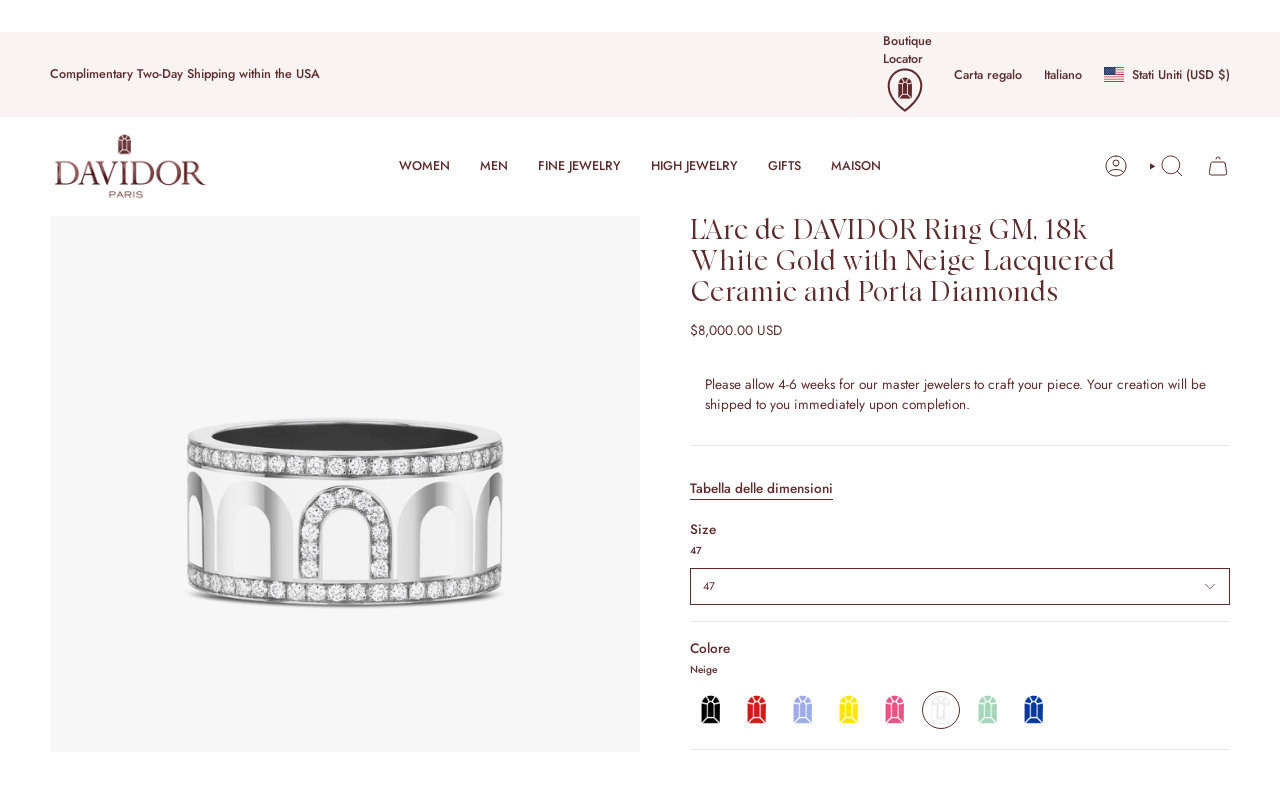

--- FILE ---
content_type: text/html; charset=utf-8
request_url: https://davidor.com/it/products/larc-de-davidor-ring-gm-18k-white-gold-with-neige-lacquered-ceramic-and-porta-diamonds
body_size: 68974
content:
<!doctype html>
<html class="no-js no-touch supports-no-cookies" lang="it">
  <head>
    <meta charset="UTF-8">
    <meta http-equiv="X-UA-Compatible" content="IE=edge">
    <meta name="viewport" content="width=device-width, initial-scale=1.0">
    <meta name="theme-color" content="#5e2c2d">
    <link rel="canonical" href="https://davidor.com/it/products/larc-de-davidor-ring-gm-18k-white-gold-with-neige-lacquered-ceramic-and-porta-diamonds">
    <!-- ======================= Broadcast Theme V5.8.2 ========================= -->

    <link href="//davidor.com/cdn/shop/t/113/assets/theme.css?v=129005162602094169151730827062" as="style" rel="preload">
    <link href="//davidor.com/cdn/shop/t/113/assets/vendor.js?v=37228463622838409191730827062" as="script" rel="preload">
    <link href="//davidor.com/cdn/shop/t/113/assets/theme.dev.js?v=79889216268308901641750212820" as="script" rel="preload">
<style data-shopify>.loading { position: fixed; top: 0; left: 0; z-index: 99999; width: 100%; height: 100%; background: var(--bg); transition: opacity 0.2s ease-out, visibility 0.2s ease-out; }
        body.is-loaded .loading { opacity: 0; visibility: hidden; pointer-events: none; }
        .loading__image__holder { position: absolute; top: 0; left: 0; width: 100%; height: 100%; font-size: 0; display: flex; align-items: center; justify-content: center; }
        .loading__image__holder:nth-child(2) { opacity: 0; }
        .loading__image { max-width: 180px; max-height: 180px; object-fit: contain; }
        .loading--animate .loading__image__holder:nth-child(1) { animation: pulse1 2s infinite ease-in-out; }
        .loading--animate .loading__image__holder:nth-child(2) { animation: pulse2 2s infinite ease-in-out; }
        @keyframes pulse1 {
          0% { opacity: 1; }
          50% { opacity: 0; }
          100% { opacity: 1; }
        }
        @keyframes pulse2 {
          0% { opacity: 0; }
          50% { opacity: 1; }
          100% { opacity: 0; }
        }</style>
      <link rel="icon" type="image/png" href="//davidor.com/cdn/shop/files/DAVIDOR_Favicon.png?crop=center&height=32&v=1727719600&width=32">
    

    <!-- Title and description ================================================ -->
    
    <title>
        
        L&#39;Arc de DAVIDOR Ring GM, 18k White Gold with Neige Lacquered Ceramic 
        
        
        
      </title>

    
      <meta name="description" content="18k White Gold Ring - Porta Diamonds, 0.55 Total Carat Weight, F+ VVS1 - Unique Serial Number - Hallmark &quot;Joaillerie de France&quot; - Made in France">
    

    <meta property="og:site_name" content="DAVIDOR">
<meta property="og:url" content="https://davidor.com/it/products/larc-de-davidor-ring-gm-18k-white-gold-with-neige-lacquered-ceramic-and-porta-diamonds">
<meta property="og:title" content="L&#39;Arc de DAVIDOR Ring GM, 18k White Gold with Neige Lacquered Ceramic ">
<meta property="og:type" content="product">
<meta property="og:description" content="18k White Gold Ring - Porta Diamonds, 0.55 Total Carat Weight, F+ VVS1 - Unique Serial Number - Hallmark &quot;Joaillerie de France&quot; - Made in France"><meta property="og:image" content="http://davidor.com/cdn/shop/files/20230222_DavidorRings-34_5f072e48-4b13-4c06-ad8a-f1aacf7ad310.png?v=1742513049">
  <meta property="og:image:secure_url" content="https://davidor.com/cdn/shop/files/20230222_DavidorRings-34_5f072e48-4b13-4c06-ad8a-f1aacf7ad310.png?v=1742513049">
  <meta property="og:image:width" content="2048">
  <meta property="og:image:height" content="2048"><meta property="og:price:amount" content="8,000.00">
  <meta property="og:price:currency" content="USD"><meta name="twitter:card" content="summary_large_image">
<meta name="twitter:title" content="L&#39;Arc de DAVIDOR Ring GM, 18k White Gold with Neige Lacquered Ceramic ">
<meta name="twitter:description" content="18k White Gold Ring - Porta Diamonds, 0.55 Total Carat Weight, F+ VVS1 - Unique Serial Number - Hallmark &quot;Joaillerie de France&quot; - Made in France">

    <!-- CSS ================================================================== -->
    <style data-shopify>
@font-face {
  font-family: Cormorant;
  font-weight: 500;
  font-style: normal;
  font-display: swap;
  src: url("//davidor.com/cdn/fonts/cormorant/cormorant_n5.897f6a30ce53863d490505c0132c13f3a2107ba7.woff2") format("woff2"),
       url("//davidor.com/cdn/fonts/cormorant/cormorant_n5.2886c5c58d0eba0663ec9f724d5eb310c99287bf.woff") format("woff");
}

      @font-face {
  font-family: Jost;
  font-weight: 400;
  font-style: normal;
  font-display: swap;
  src: url("//davidor.com/cdn/fonts/jost/jost_n4.d47a1b6347ce4a4c9f437608011273009d91f2b7.woff2") format("woff2"),
       url("//davidor.com/cdn/fonts/jost/jost_n4.791c46290e672b3f85c3d1c651ef2efa3819eadd.woff") format("woff");
}

      @font-face {
  font-family: Figtree;
  font-weight: 400;
  font-style: normal;
  font-display: swap;
  src: url("//davidor.com/cdn/fonts/figtree/figtree_n4.3c0838aba1701047e60be6a99a1b0a40ce9b8419.woff2") format("woff2"),
       url("//davidor.com/cdn/fonts/figtree/figtree_n4.c0575d1db21fc3821f17fd6617d3dee552312137.woff") format("woff");
}


      
        @font-face {
  font-family: Cormorant;
  font-weight: 600;
  font-style: normal;
  font-display: swap;
  src: url("//davidor.com/cdn/fonts/cormorant/cormorant_n6.3930e9d27a43e1a6bc5a2b0efe8fe595cfa3bda5.woff2") format("woff2"),
       url("//davidor.com/cdn/fonts/cormorant/cormorant_n6.f8314ab02a47b4a38ed5c78b31e8d1963c1cbe87.woff") format("woff");
}

      

      
        @font-face {
  font-family: Jost;
  font-weight: 500;
  font-style: normal;
  font-display: swap;
  src: url("//davidor.com/cdn/fonts/jost/jost_n5.7c8497861ffd15f4e1284cd221f14658b0e95d61.woff2") format("woff2"),
       url("//davidor.com/cdn/fonts/jost/jost_n5.fb6a06896db583cc2df5ba1b30d9c04383119dd9.woff") format("woff");
}

      

      
      

      
        @font-face {
  font-family: Jost;
  font-weight: 400;
  font-style: italic;
  font-display: swap;
  src: url("//davidor.com/cdn/fonts/jost/jost_i4.b690098389649750ada222b9763d55796c5283a5.woff2") format("woff2"),
       url("//davidor.com/cdn/fonts/jost/jost_i4.fd766415a47e50b9e391ae7ec04e2ae25e7e28b0.woff") format("woff");
}

      

      
        @font-face {
  font-family: Jost;
  font-weight: 500;
  font-style: italic;
  font-display: swap;
  src: url("//davidor.com/cdn/fonts/jost/jost_i5.a6c7dbde35f2b89f8461eacda9350127566e5d51.woff2") format("woff2"),
       url("//davidor.com/cdn/fonts/jost/jost_i5.2b58baee736487eede6bcdb523ca85eea2418357.woff") format("woff");
}

      
    </style>

    
<style data-shopify>

:root {--scrollbar-width: 0px;





--COLOR-VIDEO-BG: #f2f2f2;
--COLOR-BG-BRIGHTER: #f2f2f2;--COLOR-BG: #ffffff;--COLOR-BG-ALPHA-25: rgba(255, 255, 255, 0.25);
--COLOR-BG-TRANSPARENT: rgba(255, 255, 255, 0);
--COLOR-BG-SECONDARY: #f4f4f4;
--COLOR-BG-SECONDARY-LIGHTEN: #ffffff;
--COLOR-BG-RGB: 255, 255, 255;

--COLOR-TEXT-DARK: #2d1011;
--COLOR-TEXT: #5e2c2d;
--COLOR-TEXT-LIGHT: #8e6b6c;


/* === Opacity shades of grey ===*/
--COLOR-A5:  rgba(94, 44, 45, 0.05);
--COLOR-A10: rgba(94, 44, 45, 0.1);
--COLOR-A15: rgba(94, 44, 45, 0.15);
--COLOR-A20: rgba(94, 44, 45, 0.2);
--COLOR-A25: rgba(94, 44, 45, 0.25);
--COLOR-A30: rgba(94, 44, 45, 0.3);
--COLOR-A35: rgba(94, 44, 45, 0.35);
--COLOR-A40: rgba(94, 44, 45, 0.4);
--COLOR-A45: rgba(94, 44, 45, 0.45);
--COLOR-A50: rgba(94, 44, 45, 0.5);
--COLOR-A55: rgba(94, 44, 45, 0.55);
--COLOR-A60: rgba(94, 44, 45, 0.6);
--COLOR-A65: rgba(94, 44, 45, 0.65);
--COLOR-A70: rgba(94, 44, 45, 0.7);
--COLOR-A75: rgba(94, 44, 45, 0.75);
--COLOR-A80: rgba(94, 44, 45, 0.8);
--COLOR-A85: rgba(94, 44, 45, 0.85);
--COLOR-A90: rgba(94, 44, 45, 0.9);
--COLOR-A95: rgba(94, 44, 45, 0.95);

--COLOR-BORDER: rgb(231, 231, 231);
--COLOR-BORDER-LIGHT: #f1f1f1;
--COLOR-BORDER-HAIRLINE: #f7f7f7;
--COLOR-BORDER-DARK: #b4b4b4;/* === Bright color ===*/
--COLOR-PRIMARY: #5e2c2d;
--COLOR-PRIMARY-HOVER: #2d1011;
--COLOR-PRIMARY-FADE: rgba(94, 44, 45, 0.05);
--COLOR-PRIMARY-FADE-HOVER: rgba(94, 44, 45, 0.1);
--COLOR-PRIMARY-LIGHT: #cf5457;--COLOR-PRIMARY-OPPOSITE: #ffffff;



/* === link Color ===*/
--COLOR-LINK: #5e2c2d;
--COLOR-LINK-HOVER: rgba(94, 44, 45, 0.7);
--COLOR-LINK-FADE: rgba(94, 44, 45, 0.05);
--COLOR-LINK-FADE-HOVER: rgba(94, 44, 45, 0.1);--COLOR-LINK-OPPOSITE: #ffffff;


/* === Product grid sale tags ===*/
--COLOR-SALE-BG: #f9dee5;
--COLOR-SALE-TEXT: #af7b88;

/* === Product grid badges ===*/
--COLOR-BADGE-BG: #ffffff;
--COLOR-BADGE-TEXT: #212121;

/* === Product sale color ===*/
--COLOR-SALE: #5e2c2d;

/* === Gray background on Product grid items ===*/--filter-bg: .97;/* === Helper colors for form error states ===*/
--COLOR-ERROR: #721C24;
--COLOR-ERROR-BG: #F8D7DA;
--COLOR-ERROR-BORDER: #F5C6CB;



  --RADIUS: 0px;
  --RADIUS-SELECT: 0px;

--COLOR-HEADER-BG: #fcf1f4;--COLOR-HEADER-BG-TRANSPARENT: rgba(252, 241, 244, 0);
--COLOR-HEADER-LINK: #5e2c2d;
--COLOR-HEADER-LINK-HOVER: rgba(94, 44, 45, 0.7);

--COLOR-MENU-BG: #ffffff;
--COLOR-MENU-LINK: #5e2c2d;
--COLOR-MENU-LINK-HOVER: rgba(94, 44, 45, 0.7);
--COLOR-SUBMENU-BG: #ffffff;
--COLOR-SUBMENU-LINK: #5e2c2d;
--COLOR-SUBMENU-LINK-HOVER: rgba(94, 44, 45, 0.7);
--COLOR-SUBMENU-TEXT-LIGHT: #8e6b6c;
--COLOR-MENU-TRANSPARENT: #ffffff;
--COLOR-MENU-TRANSPARENT-HOVER: rgba(255, 255, 255, 0.7);--COLOR-FOOTER-BG: #5e2c2d;
--COLOR-FOOTER-BG-HAIRLINE: #683132;
--COLOR-FOOTER-TEXT: #ffffff;
--COLOR-FOOTER-TEXT-A35: rgba(255, 255, 255, 0.35);
--COLOR-FOOTER-TEXT-A75: rgba(255, 255, 255, 0.75);
--COLOR-FOOTER-LINK: #f9dee5;
--COLOR-FOOTER-LINK-HOVER: rgba(249, 222, 229, 0.7);
--COLOR-FOOTER-BORDER: #f7f7f7;

--TRANSPARENT: rgba(255, 255, 255, 0);

/* === Default overlay opacity ===*/
--overlay-opacity: 0;
--underlay-opacity: 1;
--underlay-bg: rgba(0,0,0,0.4);

/* === Custom Cursor ===*/
--ICON-ZOOM-IN: url( "//davidor.com/cdn/shop/t/113/assets/icon-zoom-in.svg?v=182473373117644429561730827062" );
--ICON-ZOOM-OUT: url( "//davidor.com/cdn/shop/t/113/assets/icon-zoom-out.svg?v=101497157853986683871730827062" );

/* === Custom Icons ===*/


  
  --ICON-ADD-BAG: url( "//davidor.com/cdn/shop/t/113/assets/icon-add-bag.svg?v=23763382405227654651730827062" );
  --ICON-ADD-CART: url( "//davidor.com/cdn/shop/t/113/assets/icon-add-cart.svg?v=3962293684743587821730827062" );
  --ICON-ARROW-LEFT: url( "//davidor.com/cdn/shop/t/113/assets/icon-arrow-left.svg?v=136066145774695772731730827062" );
  --ICON-ARROW-RIGHT: url( "//davidor.com/cdn/shop/t/113/assets/icon-arrow-right.svg?v=150928298113663093401730827062" );
  --ICON-SELECT: url("//davidor.com/cdn/shop/t/113/assets/icon-select.svg?v=150573211567947701091730827062");


--PRODUCT-GRID-ASPECT-RATIO: 100%;

/* === Typography ===*/
--FONT-WEIGHT-BODY: 400;
--FONT-WEIGHT-BODY-BOLD: 500;

--FONT-STACK-BODY: Jost, sans-serif;
--FONT-STYLE-BODY: normal;
--FONT-STYLE-BODY-ITALIC: italic;
--FONT-ADJUST-BODY: 0.85;

--LETTER-SPACING-BODY: 0.0em;

--FONT-WEIGHT-HEADING: 500;
--FONT-WEIGHT-HEADING-BOLD: 600;

--FONT-UPPERCASE-HEADING: none;
--LETTER-SPACING-HEADING: 0.0em;

--FONT-STACK-HEADING: Cormorant, serif;
--FONT-STYLE-HEADING: normal;
--FONT-STYLE-HEADING-ITALIC: italic;
--FONT-ADJUST-HEADING: 1.15;

--FONT-WEIGHT-SUBHEADING: 400;
--FONT-WEIGHT-SUBHEADING-BOLD: 500;

--FONT-STACK-SUBHEADING: Jost, sans-serif;
--FONT-STYLE-SUBHEADING: normal;
--FONT-STYLE-SUBHEADING-ITALIC: italic;
--FONT-ADJUST-SUBHEADING: 0.8;

--FONT-UPPERCASE-SUBHEADING: uppercase;
--LETTER-SPACING-SUBHEADING: 0.1em;

--FONT-STACK-NAV: Jost, sans-serif;
--FONT-STYLE-NAV: normal;
--FONT-STYLE-NAV-ITALIC: italic;
--FONT-ADJUST-NAV: 0.9;

--FONT-WEIGHT-NAV: 400;
--FONT-WEIGHT-NAV-BOLD: 500;

--LETTER-SPACING-NAV: 0.0em;

--FONT-SIZE-BASE: 0.85rem;
--FONT-SIZE-BASE-PERCENT: 0.85;

/* === Parallax ===*/
--PARALLAX-STRENGTH-MIN: 120.0%;
--PARALLAX-STRENGTH-MAX: 130.0%;--COLUMNS: 4;
--COLUMNS-MEDIUM: 3;
--COLUMNS-SMALL: 2;
--COLUMNS-MOBILE: 1;--LAYOUT-OUTER: 50px;
  --LAYOUT-GUTTER: 32px;
  --LAYOUT-OUTER-MEDIUM: 30px;
  --LAYOUT-GUTTER-MEDIUM: 22px;
  --LAYOUT-OUTER-SMALL: 16px;
  --LAYOUT-GUTTER-SMALL: 16px;--base-animation-delay: 0ms;
--line-height-normal: 1.375; /* Equals to line-height: normal; */--SIDEBAR-WIDTH: 288px;
  --SIDEBAR-WIDTH-MEDIUM: 258px;--DRAWER-WIDTH: 380px;--ICON-STROKE-WIDTH: 1px;/* === Button General ===*/
--BTN-FONT-STACK: Figtree, sans-serif;
--BTN-FONT-WEIGHT: 400;
--BTN-FONT-STYLE: normal;
--BTN-FONT-SIZE: 13px;

--BTN-LETTER-SPACING: 0.1em;
--BTN-UPPERCASE: uppercase;
--BTN-TEXT-ARROW-OFFSET: -1px;

/* === Button Primary ===*/
--BTN-PRIMARY-BORDER-COLOR: #212121;
--BTN-PRIMARY-BG-COLOR: #5e2c2d;
--BTN-PRIMARY-TEXT-COLOR: #ffffff;


  --BTN-PRIMARY-BG-COLOR-BRIGHTER: #813c3e;


/* === Button Secondary ===*/
--BTN-SECONDARY-BORDER-COLOR: #5e2c2d;
--BTN-SECONDARY-BG-COLOR: #ffffff;
--BTN-SECONDARY-TEXT-COLOR: #5e2c2d;


  --BTN-SECONDARY-BG-COLOR-BRIGHTER: #f2f2f2;


/* === Button White ===*/
--TEXT-BTN-BORDER-WHITE: #fff;
--TEXT-BTN-BG-WHITE: #fff;
--TEXT-BTN-WHITE: #000;
--TEXT-BTN-BG-WHITE-BRIGHTER: #f2f2f2;

/* === Button Black ===*/
--TEXT-BTN-BG-BLACK: #000;
--TEXT-BTN-BORDER-BLACK: #000;
--TEXT-BTN-BLACK: #fff;
--TEXT-BTN-BG-BLACK-BRIGHTER: #1a1a1a;

/* === Default Cart Gradient ===*/

--FREE-SHIPPING-GRADIENT: linear-gradient(to right, var(--COLOR-PRIMARY-LIGHT) 0%, var(--COLOR-PRIMARY) 100%);

/* === Swatch Size ===*/
--swatch-size-filters: calc(1.15rem * var(--FONT-ADJUST-BODY));
--swatch-size-product: calc(2.2rem * var(--FONT-ADJUST-BODY));
}

/* === Backdrop ===*/
::backdrop {
  --underlay-opacity: 1;
  --underlay-bg: rgba(0,0,0,0.4);
}
</style>


    <link href="//davidor.com/cdn/shop/t/113/assets/theme.css?v=129005162602094169151730827062" rel="stylesheet" type="text/css" media="all" />
<link href="//davidor.com/cdn/shop/t/113/assets/swatches.css?v=157844926215047500451730827062" as="style" rel="preload">
      <link href="//davidor.com/cdn/shop/t/113/assets/swatches.css?v=157844926215047500451730827062" rel="stylesheet" type="text/css" media="all" />
<style data-shopify>.swatches {
    --amethyst: url(//davidor.com/cdn/shop/files/amethyst_small.png?v=9580161844165771857);--anemone: url(//davidor.com/cdn/shop/files/anemone_small.png?v=221167006924180300);--anthracite: url(//davidor.com/cdn/shop/files/anthracite_small.png?v=9595352917713048523);--aqua: url(//davidor.com/cdn/shop/files/aqua_small.png?v=11563908376846640305);--aquamarine-green-tourmaline: url(//davidor.com/cdn/shop/files/aquamarine-_-green-tourmaline_small.png?v=546317182095196493);--aquamarine-pink-tourmaline: url(//davidor.com/cdn/shop/files/aquamarine-_-pink-tourmaline_small.png?v=16998337952575758507);--aquamarine: url(//davidor.com/cdn/shop/files/aquamarine_small.png?v=17397280999911926337);--aubergine: url(//davidor.com/cdn/shop/files/aubergine_small.png?v=17336125854110211033);--aurora: url(//davidor.com/cdn/shop/files/aurora_small.png?v=13204484359889155770);--bal-harbour: url(//davidor.com/cdn/shop/files/bal-harbour_small.png?v=15290471603256008757);--ballerine: url(//davidor.com/cdn/shop/files/ballerine_small.png?v=2160246917614922944);--black-spinel: url(//davidor.com/cdn/shop/files/black-spinel_small.png?v=14985942460288130432);--blanc-andalou: url(//davidor.com/cdn/shop/files/blanc-andalou_small.png?v=13627438418447706090);--bleu-ciel: url(//davidor.com/cdn/shop/files/bleu-ciel_small.png?v=14417946033302320895);--bleu-mykonos: url(//davidor.com/cdn/shop/files/bleu-mykonos_small.png?v=17108819104006422023);--blue-pink-violet-sapphire: url(//davidor.com/cdn/shop/files/blue-_-pink-_-violet-sapphire_small.png?v=16652505211913039110);--blue-sapphire: url(//davidor.com/cdn/shop/files/blue-sapphire_small.png?v=16109504464435615268);--bougainvillier: url(//davidor.com/cdn/shop/files/bouganvillier_small.png?v=8213717738994352654);--cafe: url(//davidor.com/cdn/shop/files/cafe_small.png?v=5793770970680908634);--caraibes: url(//davidor.com/cdn/shop/files/caraibes_small.png?v=1581968003173613445);--caviar: url(//davidor.com/cdn/shop/files/caviar_small.png?v=12564654436343448139);--cerise: url(//davidor.com/cdn/shop/files/cerise_small.png?v=6692166674648037403);--champagne: url(//davidor.com/cdn/shop/files/champagne_small.png?v=2624719316282207635);--chocolat-noir: url(//davidor.com/cdn/shop/files/chocolat-noir_small.png?v=15467240482495068223);--cognac: url(//davidor.com/cdn/shop/files/cognac_small.png?v=3752124461404593869);--dahlia: url(//davidor.com/cdn/shop/files/dahlia_small.png?v=14305136593832976602);--davidor-bordeaux: url(//davidor.com/cdn/shop/files/davidor-bordeaux_small.png?v=14575574870776809479);--electrique: url(//davidor.com/cdn/shop/files/electrique_small.png?v=13196538430659674702);--etoile-de-mer: url(//davidor.com/cdn/shop/files/etoile-de-mer_small.png?v=15023746780667989755);--flamant: url(//davidor.com/cdn/shop/files/flamant_small.png?v=2654818971771107621);--fraise: url(//davidor.com/cdn/shop/files/fraise_small.png?v=10951010353889129235);--framboise: url(//davidor.com/cdn/shop/files/framboise_small.png?v=14016005085780301660);--graphite: url(//davidor.com/cdn/shop/files/graphite_small.png?v=1366087125774134685);--green-tourmaline-rubellite: url(//davidor.com/cdn/shop/files/green-tourmaline-_-rubellite_small.png?v=10551835191953491558);--green-tourmaline: url(//davidor.com/cdn/shop/files/green-tourmaline_small.png?v=7491265821713390784);--hortensia: url(//davidor.com/cdn/shop/files/hortensia_small.png?v=13632354664447586596);--huitre: url(//davidor.com/cdn/shop/files/huitre_small.png?v=7452362768834158016);--impruneta: url(//davidor.com/cdn/shop/files/impruneta_small.png?v=7987742925150607513);--lavande: url(//davidor.com/cdn/shop/files/lavande_small.png?v=16204935574634367512);--lilas: url(//davidor.com/cdn/shop/files/lilas_small.png?v=8156863134493488851);--limoncello: url(//davidor.com/cdn/shop/files/limoncello_small.png?v=15433473462259476718);--mauve: url(//davidor.com/cdn/shop/files/mauve_small.png?v=5769940239762023440);--may-rose: url(//davidor.com/cdn/shop/files/may-rose_small.png?v=15776949798562905613);--mediterraneen: url(//davidor.com/cdn/shop/files/mediterranean-blue_small.png?v=7639911442256204028);--minuit-a-paris: url(//davidor.com/cdn/shop/files/minuit-a-paris_small.png?v=15411784784474806383);--mousse: url(//davidor.com/cdn/shop/files/mousse_small.png?v=894666051990007069);--neige: url(//davidor.com/cdn/shop/files/neige_small.png?v=3009804634823510907);--nenuphar: url(//davidor.com/cdn/shop/files/nenuphar_small.png?v=17794460728646583624);--palais-royal: url(//davidor.com/cdn/shop/files/palais-royal_small.png?v=9196772605076014827);--palm-beach: url(//davidor.com/cdn/shop/files/palm-beach_small.png?v=2651809813446520714);--phenicien: url(//davidor.com/cdn/shop/files/phenicien_small.png?v=6427662738606934819);--pink-sapphire: url(//davidor.com/cdn/shop/files/pink-sapphire_small.png?v=2884519259740751067);--pink-tourmaline-green-tourmaline: url(//davidor.com/cdn/shop/files/pink-tourmaline-_-green-tourmaline_small.png?v=2418533659427722805);--pink-tourmaline: url(//davidor.com/cdn/shop/files/pink-tourmaline_small.png?v=2894747140331095023);--platinum: url(//davidor.com/cdn/shop/files/platinum_small.png?v=16468121459916574752);--riviera: url(//davidor.com/cdn/shop/files/riviera_small.png?v=15818652565756532469);--rose-gold: url(//davidor.com/cdn/shop/files/rose-gold_small.png?v=1536194703209306082);--rose: url(//davidor.com/cdn/shop/files/rose_small.png?v=16057629156621129596);--rubellite: url(//davidor.com/cdn/shop/files/rubellite_small.png?v=6582414117205561951);--ruby: url(//davidor.com/cdn/shop/files/ruby_small.png?v=10529543858634781159);--sable-du-sahara: url(//davidor.com/cdn/shop/files/sable-du-sahara_small.png?v=7720740256543890378);--safari: url(//davidor.com/cdn/shop/files/safari_small.png?v=5081411592412754109);--sunset: url(//davidor.com/cdn/shop/files/sunset_small.png?v=12316391013146835387);--terre-dafrique: url(//davidor.com/cdn/shop/files/terre-d-afrique_small.png?v=11127630892061342936);--truffe-blanche: url(//davidor.com/cdn/shop/files/truffe-blanche_small.png?v=5191890312249006496);--tsavorite: url(//davidor.com/cdn/shop/files/tsavorite_small.png?v=8486767545648219343);--tuileries: url(//davidor.com/cdn/shop/files/tuileries_small.png?v=3504231450798864164);--white-gold: url(//davidor.com/cdn/shop/files/white-gold_small.png?v=11118908043407530499);--yellow-gold: url(//davidor.com/cdn/shop/files/yellow-gold_small.png?v=10896257505083839205);--zeste: url(//davidor.com/cdn/shop/files/zeste_small.png?v=5288712213973757000);
  }</style>
<link href="//davidor.com/cdn/shop/t/113/assets/7q81.css?v=74087218298694260371743099515" rel="stylesheet" type="text/css" media="all" />
<link href="//davidor.com/cdn/shop/t/113/assets/7q81-pdp.css?v=109571644035296976641750263126" rel="stylesheet" type="text/css" media="all" />
<script>
        if (window.navigator.userAgent.indexOf('MSIE ') > 0 || window.navigator.userAgent.indexOf('Trident/') > 0) {
          document.documentElement.className = document.documentElement.className + ' ie';
    
          var scripts = document.getElementsByTagName('script')[0];
          var polyfill = document.createElement("script");
          polyfill.defer = true;
          polyfill.src = "//davidor.com/cdn/shop/t/113/assets/ie11.js?v=144489047535103983231730827062";
    
          scripts.parentNode.insertBefore(polyfill, scripts);
        } else {
          document.documentElement.className = document.documentElement.className.replace('no-js', 'js');
        }
    
        document.documentElement.style.setProperty('--scrollbar-width', `${getScrollbarWidth()}px`);
    
        function getScrollbarWidth() {
          // Creating invisible container
          const outer = document.createElement('div');
          outer.style.visibility = 'hidden';
          outer.style.overflow = 'scroll'; // forcing scrollbar to appear
          outer.style.msOverflowStyle = 'scrollbar'; // needed for WinJS apps
          document.documentElement.appendChild(outer);
    
          // Creating inner element and placing it in the container
          const inner = document.createElement('div');
          outer.appendChild(inner);
    
          // Calculating difference between container's full width and the child width
          const scrollbarWidth = outer.offsetWidth - inner.offsetWidth;
    
          // Removing temporary elements from the DOM
          outer.parentNode.removeChild(outer);
    
          return scrollbarWidth;
        }
    
        let root = '/it';
        if (root[root.length - 1] !== '/') {
          root = root + '/';
        }
    
        window.theme = {
          routes: {
            root: root,
            cart_url: '/it/cart',
            cart_add_url: '/it/cart/add',
            cart_change_url: '/it/cart/change',
            cart_update_url: '/it/cart/update',
            product_recommendations_url: '/it/recommendations/products',
            predictive_search_url: '/it/search/suggest',
            addresses_url: '/it/account/addresses'
          },
          assets: {
            photoswipe: '//davidor.com/cdn/shop/t/113/assets/photoswipe.js?v=162613001030112971491730827062',
            smoothscroll: '//davidor.com/cdn/shop/t/113/assets/smoothscroll.js?v=37906625415260927261730827062',
          },
          strings: {
            addToCart: "Aggiungi al carrello",
            cartAcceptanceError: "Devi accettare i nostri termini e condizioni.",
            soldOut: "Esaurito",
            from: "Da",
            preOrder: "Preordina",
            sale: "In vendita",
            subscription: "Abbonamento",
            unavailable: "Non disponibile",
            unitPrice: "Prezzo unitario",
            unitPriceSeparator: "ogni",
            shippingCalcSubmitButton: "Calcola spese di spedizione",
            shippingCalcSubmitButtonDisabled: "Calcolo...",
            selectValue: "Seleziona valore",
            selectColor: "Seleziona colore",
            oneColor: "colore",
            otherColor: "colori",
            upsellAddToCart: "Aggiungi",
            free: "Gratis",
            swatchesColor: "Colore",
            sku: "SKU",
          },
          settings: {
            cartType: "drawer",
            customerLoggedIn: null ? true : false,
            enableQuickAdd: true,
            enableAnimations: true,
            variantOnSale: true,
            collectionSwatchStyle: "text-slider",
            swatchesType: "theme"
          },
          sliderArrows: {
            prev: '<button type="button" class="slider__button slider__button--prev" data-button-arrow data-button-prev>' + "Precedente" + '</button>',
            next: '<button type="button" class="slider__button slider__button--next" data-button-arrow data-button-next>' + "Avanti" + '</button>',
          },
          moneyFormat: true ? "${{amount}} USD" : "${{amount}}",
          moneyWithoutCurrencyFormat: "${{amount}}",
          moneyWithCurrencyFormat: "${{amount}} USD",
          subtotal: 0,
          info: {
            name: 'broadcast'
          },
          version: '5.8.2'
        };
    
        let windowInnerHeight = window.innerHeight;
        document.documentElement.style.setProperty('--full-height', `${windowInnerHeight}px`);
        document.documentElement.style.setProperty('--three-quarters', `${windowInnerHeight * 0.75}px`);
        document.documentElement.style.setProperty('--two-thirds', `${windowInnerHeight * 0.66}px`);
        document.documentElement.style.setProperty('--one-half', `${windowInnerHeight * 0.5}px`);
        document.documentElement.style.setProperty('--one-third', `${windowInnerHeight * 0.33}px`);
        document.documentElement.style.setProperty('--one-fifth', `${windowInnerHeight * 0.2}px`);
    </script>

    

    <!-- Theme Javascript ============================================================== -->
    <script src="//davidor.com/cdn/shop/t/113/assets/vendor.js?v=37228463622838409191730827062" defer="defer"></script>
    <script src="//davidor.com/cdn/shop/t/113/assets/theme.dev.js?v=79889216268308901641750212820" defer="defer"></script><!-- Shopify app scripts =========================================================== -->
      <!-- Google Tag Manager -->
      <script>(function(w,d,s,l,i){w[l]=w[l]||[];w[l].push({'gtm.start':
      new Date().getTime(),event:'gtm.js'});var f=d.getElementsByTagName(s)[0],
      j=d.createElement(s),dl=l!='dataLayer'?'&l='+l:'';j.async=true;j.src=
      'https://www.googletagmanager.com/gtm.js?id='+i+dl;f.parentNode.insertBefore(j,f);
      })(window,document,'script','dataLayer','GTM-T967J5JD');</script>
      <!-- End Google Tag Manager -->
    
    <script>window.performance && window.performance.mark && window.performance.mark('shopify.content_for_header.start');</script><meta name="google-site-verification" content="3ifcAC4_9cme1u6ZNLF8yO3avxnCvnwq8A5a-pOUw6w">
<meta name="facebook-domain-verification" content="dz3dzgui066tce8iqv806y5k0ayzsc">
<meta name="facebook-domain-verification" content="oislmvc12qe5frxe2an1nhmj9cfnsd">
<meta id="shopify-digital-wallet" name="shopify-digital-wallet" content="/15582977/digital_wallets/dialog">
<meta name="shopify-checkout-api-token" content="bb1d421ba3e0c682770c14689dc2dcdc">
<meta id="in-context-paypal-metadata" data-shop-id="15582977" data-venmo-supported="false" data-environment="production" data-locale="it_IT" data-paypal-v4="true" data-currency="USD">
<link rel="alternate" hreflang="x-default" href="https://davidor.com/products/larc-de-davidor-ring-gm-18k-white-gold-with-neige-lacquered-ceramic-and-porta-diamonds">
<link rel="alternate" hreflang="zh-Hans-CN" href="https://davidor.com/zh-cn/products/larc-de-davidor-ring-gm-18k-white-gold-with-neige-lacquered-ceramic-and-porta-diamonds">
<link rel="alternate" hreflang="en-US" href="https://davidor.com/products/larc-de-davidor-ring-gm-18k-white-gold-with-neige-lacquered-ceramic-and-porta-diamonds">
<link rel="alternate" hreflang="ar-US" href="https://davidor.com/ar/products/larc-de-davidor-ring-gm-18k-white-gold-with-neige-lacquered-ceramic-and-porta-diamonds">
<link rel="alternate" hreflang="es-US" href="https://davidor.com/es/products/larc-de-davidor-ring-gm-18k-white-gold-with-neige-lacquered-ceramic-and-porta-diamonds">
<link rel="alternate" hreflang="fr-US" href="https://davidor.com/fr/products/larc-de-davidor-ring-gm-18k-white-gold-with-neige-lacquered-ceramic-and-porta-diamonds">
<link rel="alternate" hreflang="it-US" href="https://davidor.com/it/products/larc-de-davidor-ring-gm-18k-white-gold-with-neige-lacquered-ceramic-and-porta-diamonds">
<link rel="alternate" hreflang="zh-Hans-US" href="https://davidor.com/zh/products/larc-de-davidor-ring-gm-18k-white-gold-with-neige-lacquered-ceramic-and-porta-diamonds">
<link rel="alternate" type="application/json+oembed" href="https://davidor.com/it/products/larc-de-davidor-ring-gm-18k-white-gold-with-neige-lacquered-ceramic-and-porta-diamonds.oembed">
<script async="async" src="/checkouts/internal/preloads.js?locale=it-US"></script>
<link rel="preconnect" href="https://shop.app" crossorigin="anonymous">
<script async="async" src="https://shop.app/checkouts/internal/preloads.js?locale=it-US&shop_id=15582977" crossorigin="anonymous"></script>
<script id="apple-pay-shop-capabilities" type="application/json">{"shopId":15582977,"countryCode":"US","currencyCode":"USD","merchantCapabilities":["supports3DS"],"merchantId":"gid:\/\/shopify\/Shop\/15582977","merchantName":"DAVIDOR","requiredBillingContactFields":["postalAddress","email","phone"],"requiredShippingContactFields":["postalAddress","email","phone"],"shippingType":"shipping","supportedNetworks":["visa","masterCard","amex","discover","elo","jcb"],"total":{"type":"pending","label":"DAVIDOR","amount":"1.00"},"shopifyPaymentsEnabled":true,"supportsSubscriptions":true}</script>
<script id="shopify-features" type="application/json">{"accessToken":"bb1d421ba3e0c682770c14689dc2dcdc","betas":["rich-media-storefront-analytics"],"domain":"davidor.com","predictiveSearch":true,"shopId":15582977,"locale":"it"}</script>
<script>var Shopify = Shopify || {};
Shopify.shop = "davidor.myshopify.com";
Shopify.locale = "it";
Shopify.currency = {"active":"USD","rate":"1.0"};
Shopify.country = "US";
Shopify.theme = {"name":"[MK] Broadcast - Live","id":144658333950,"schema_name":"Broadcast","schema_version":"5.8.2","theme_store_id":868,"role":"main"};
Shopify.theme.handle = "null";
Shopify.theme.style = {"id":null,"handle":null};
Shopify.cdnHost = "davidor.com/cdn";
Shopify.routes = Shopify.routes || {};
Shopify.routes.root = "/it/";</script>
<script type="module">!function(o){(o.Shopify=o.Shopify||{}).modules=!0}(window);</script>
<script>!function(o){function n(){var o=[];function n(){o.push(Array.prototype.slice.apply(arguments))}return n.q=o,n}var t=o.Shopify=o.Shopify||{};t.loadFeatures=n(),t.autoloadFeatures=n()}(window);</script>
<script>
  window.ShopifyPay = window.ShopifyPay || {};
  window.ShopifyPay.apiHost = "shop.app\/pay";
  window.ShopifyPay.redirectState = null;
</script>
<script id="shop-js-analytics" type="application/json">{"pageType":"product"}</script>
<script defer="defer" async type="module" src="//davidor.com/cdn/shopifycloud/shop-js/modules/v2/client.init-shop-cart-sync_DLv9RC5i.it.esm.js"></script>
<script defer="defer" async type="module" src="//davidor.com/cdn/shopifycloud/shop-js/modules/v2/chunk.common_BOQ0Ds19.esm.js"></script>
<script type="module">
  await import("//davidor.com/cdn/shopifycloud/shop-js/modules/v2/client.init-shop-cart-sync_DLv9RC5i.it.esm.js");
await import("//davidor.com/cdn/shopifycloud/shop-js/modules/v2/chunk.common_BOQ0Ds19.esm.js");

  window.Shopify.SignInWithShop?.initShopCartSync?.({"fedCMEnabled":true,"windoidEnabled":true});

</script>
<script defer="defer" async type="module" src="//davidor.com/cdn/shopifycloud/shop-js/modules/v2/client.payment-terms_CrkVudjo.it.esm.js"></script>
<script defer="defer" async type="module" src="//davidor.com/cdn/shopifycloud/shop-js/modules/v2/chunk.common_BOQ0Ds19.esm.js"></script>
<script defer="defer" async type="module" src="//davidor.com/cdn/shopifycloud/shop-js/modules/v2/chunk.modal_CBAo0LaH.esm.js"></script>
<script type="module">
  await import("//davidor.com/cdn/shopifycloud/shop-js/modules/v2/client.payment-terms_CrkVudjo.it.esm.js");
await import("//davidor.com/cdn/shopifycloud/shop-js/modules/v2/chunk.common_BOQ0Ds19.esm.js");
await import("//davidor.com/cdn/shopifycloud/shop-js/modules/v2/chunk.modal_CBAo0LaH.esm.js");

  
</script>
<script>
  window.Shopify = window.Shopify || {};
  if (!window.Shopify.featureAssets) window.Shopify.featureAssets = {};
  window.Shopify.featureAssets['shop-js'] = {"shop-cart-sync":["modules/v2/client.shop-cart-sync_hbOUKFAT.it.esm.js","modules/v2/chunk.common_BOQ0Ds19.esm.js"],"shop-button":["modules/v2/client.shop-button_DRWheWHe.it.esm.js","modules/v2/chunk.common_BOQ0Ds19.esm.js"],"init-fed-cm":["modules/v2/client.init-fed-cm_Cviszutl.it.esm.js","modules/v2/chunk.common_BOQ0Ds19.esm.js"],"init-windoid":["modules/v2/client.init-windoid_L7oJcEfC.it.esm.js","modules/v2/chunk.common_BOQ0Ds19.esm.js"],"shop-toast-manager":["modules/v2/client.shop-toast-manager_DjjsTKnE.it.esm.js","modules/v2/chunk.common_BOQ0Ds19.esm.js"],"shop-cash-offers":["modules/v2/client.shop-cash-offers_BrSse3he.it.esm.js","modules/v2/chunk.common_BOQ0Ds19.esm.js","modules/v2/chunk.modal_CBAo0LaH.esm.js"],"avatar":["modules/v2/client.avatar_BTnouDA3.it.esm.js"],"init-shop-email-lookup-coordinator":["modules/v2/client.init-shop-email-lookup-coordinator_CldTKEkL.it.esm.js","modules/v2/chunk.common_BOQ0Ds19.esm.js"],"init-shop-cart-sync":["modules/v2/client.init-shop-cart-sync_DLv9RC5i.it.esm.js","modules/v2/chunk.common_BOQ0Ds19.esm.js"],"pay-button":["modules/v2/client.pay-button_8Yad5Jnx.it.esm.js","modules/v2/chunk.common_BOQ0Ds19.esm.js"],"init-customer-accounts-sign-up":["modules/v2/client.init-customer-accounts-sign-up_nIh3dTpj.it.esm.js","modules/v2/client.shop-login-button_Bs3jbdmS.it.esm.js","modules/v2/chunk.common_BOQ0Ds19.esm.js","modules/v2/chunk.modal_CBAo0LaH.esm.js"],"init-shop-for-new-customer-accounts":["modules/v2/client.init-shop-for-new-customer-accounts_BFAt78BT.it.esm.js","modules/v2/client.shop-login-button_Bs3jbdmS.it.esm.js","modules/v2/chunk.common_BOQ0Ds19.esm.js","modules/v2/chunk.modal_CBAo0LaH.esm.js"],"checkout-modal":["modules/v2/client.checkout-modal_DbpkJzr9.it.esm.js","modules/v2/chunk.common_BOQ0Ds19.esm.js","modules/v2/chunk.modal_CBAo0LaH.esm.js"],"init-customer-accounts":["modules/v2/client.init-customer-accounts_BUem38Y9.it.esm.js","modules/v2/client.shop-login-button_Bs3jbdmS.it.esm.js","modules/v2/chunk.common_BOQ0Ds19.esm.js","modules/v2/chunk.modal_CBAo0LaH.esm.js"],"shop-login-button":["modules/v2/client.shop-login-button_Bs3jbdmS.it.esm.js","modules/v2/chunk.common_BOQ0Ds19.esm.js","modules/v2/chunk.modal_CBAo0LaH.esm.js"],"shop-login":["modules/v2/client.shop-login_C9Ac4EXF.it.esm.js","modules/v2/chunk.common_BOQ0Ds19.esm.js","modules/v2/chunk.modal_CBAo0LaH.esm.js"],"shop-follow-button":["modules/v2/client.shop-follow-button_D2UDRFBr.it.esm.js","modules/v2/chunk.common_BOQ0Ds19.esm.js","modules/v2/chunk.modal_CBAo0LaH.esm.js"],"lead-capture":["modules/v2/client.lead-capture_4PxtZQHB.it.esm.js","modules/v2/chunk.common_BOQ0Ds19.esm.js","modules/v2/chunk.modal_CBAo0LaH.esm.js"],"payment-terms":["modules/v2/client.payment-terms_CrkVudjo.it.esm.js","modules/v2/chunk.common_BOQ0Ds19.esm.js","modules/v2/chunk.modal_CBAo0LaH.esm.js"]};
</script>
<script>(function() {
  var isLoaded = false;
  function asyncLoad() {
    if (isLoaded) return;
    isLoaded = true;
    var urls = ["\/\/code.tidio.co\/rmwwefy1janiezapsexl3emgefxmx8xk.js?shop=davidor.myshopify.com","https:\/\/cdn-scripts.signifyd.com\/shopify\/script-tag.js?shop=davidor.myshopify.com","https:\/\/assets1.adroll.com\/shopify\/latest\/j\/shopify_rolling_bootstrap_v2.js?adroll_adv_id=KWBLPSWI7VFONJTYPODUMN\u0026adroll_pix_id=DMNXATUTLVAYNJ5IDC5SPR\u0026shop=davidor.myshopify.com","https:\/\/chimpstatic.com\/mcjs-connected\/js\/users\/2f55b3e2c9a7beec75917b384\/1f40efa82ad83b5c89c270899.js?shop=davidor.myshopify.com","\/\/cdn.shopify.com\/proxy\/c168535423d4ddcdff8d40e9434878dcb82aecd321a2d8f9fbc53b29c8eb9ad2\/bingshoppingtool-t2app-prod.trafficmanager.net\/uet\/tracking_script?shop=davidor.myshopify.com\u0026sp-cache-control=cHVibGljLCBtYXgtYWdlPTkwMA","\/\/cdn.shopify.com\/proxy\/80e0da41cd1200c4d0508205538ee51777ea28ff8abf10bbba88987846619e02\/bingshoppingtool-t2app-prod.trafficmanager.net\/api\/ShopifyMT\/v1\/uet\/tracking_script?shop=davidor.myshopify.com\u0026sp-cache-control=cHVibGljLCBtYXgtYWdlPTkwMA"];
    for (var i = 0; i < urls.length; i++) {
      var s = document.createElement('script');
      s.type = 'text/javascript';
      s.async = true;
      s.src = urls[i];
      var x = document.getElementsByTagName('script')[0];
      x.parentNode.insertBefore(s, x);
    }
  };
  if(window.attachEvent) {
    window.attachEvent('onload', asyncLoad);
  } else {
    window.addEventListener('load', asyncLoad, false);
  }
})();</script>
<script id="__st">var __st={"a":15582977,"offset":-18000,"reqid":"03bbcac3-3406-4ac3-b4eb-1e9b7d7f6a44-1762330692","pageurl":"davidor.com\/it\/products\/larc-de-davidor-ring-gm-18k-white-gold-with-neige-lacquered-ceramic-and-porta-diamonds","u":"e6c3b5ebc5e0","p":"product","rtyp":"product","rid":8090149585150};</script>
<script>window.ShopifyPaypalV4VisibilityTracking = true;</script>
<script id="captcha-bootstrap">!function(){'use strict';const t='contact',e='account',n='new_comment',o=[[t,t],['blogs',n],['comments',n],[t,'customer']],c=[[e,'customer_login'],[e,'guest_login'],[e,'recover_customer_password'],[e,'create_customer']],r=t=>t.map((([t,e])=>`form[action*='/${t}']:not([data-nocaptcha='true']) input[name='form_type'][value='${e}']`)).join(','),a=t=>()=>t?[...document.querySelectorAll(t)].map((t=>t.form)):[];function s(){const t=[...o],e=r(t);return a(e)}const i='password',u='form_key',d=['recaptcha-v3-token','g-recaptcha-response','h-captcha-response',i],f=()=>{try{return window.sessionStorage}catch{return}},m='__shopify_v',_=t=>t.elements[u];function p(t,e,n=!1){try{const o=window.sessionStorage,c=JSON.parse(o.getItem(e)),{data:r}=function(t){const{data:e,action:n}=t;return t[m]||n?{data:e,action:n}:{data:t,action:n}}(c);for(const[e,n]of Object.entries(r))t.elements[e]&&(t.elements[e].value=n);n&&o.removeItem(e)}catch(o){console.error('form repopulation failed',{error:o})}}const l='form_type',E='cptcha';function T(t){t.dataset[E]=!0}const w=window,h=w.document,L='Shopify',v='ce_forms',y='captcha';let A=!1;((t,e)=>{const n=(g='f06e6c50-85a8-45c8-87d0-21a2b65856fe',I='https://cdn.shopify.com/shopifycloud/storefront-forms-hcaptcha/ce_storefront_forms_captcha_hcaptcha.v1.5.2.iife.js',D={infoText:'Protetto da hCaptcha',privacyText:'Privacy',termsText:'Termini'},(t,e,n)=>{const o=w[L][v],c=o.bindForm;if(c)return c(t,g,e,D).then(n);var r;o.q.push([[t,g,e,D],n]),r=I,A||(h.body.append(Object.assign(h.createElement('script'),{id:'captcha-provider',async:!0,src:r})),A=!0)});var g,I,D;w[L]=w[L]||{},w[L][v]=w[L][v]||{},w[L][v].q=[],w[L][y]=w[L][y]||{},w[L][y].protect=function(t,e){n(t,void 0,e),T(t)},Object.freeze(w[L][y]),function(t,e,n,w,h,L){const[v,y,A,g]=function(t,e,n){const i=e?o:[],u=t?c:[],d=[...i,...u],f=r(d),m=r(i),_=r(d.filter((([t,e])=>n.includes(e))));return[a(f),a(m),a(_),s()]}(w,h,L),I=t=>{const e=t.target;return e instanceof HTMLFormElement?e:e&&e.form},D=t=>v().includes(t);t.addEventListener('submit',(t=>{const e=I(t);if(!e)return;const n=D(e)&&!e.dataset.hcaptchaBound&&!e.dataset.recaptchaBound,o=_(e),c=g().includes(e)&&(!o||!o.value);(n||c)&&t.preventDefault(),c&&!n&&(function(t){try{if(!f())return;!function(t){const e=f();if(!e)return;const n=_(t);if(!n)return;const o=n.value;o&&e.removeItem(o)}(t);const e=Array.from(Array(32),(()=>Math.random().toString(36)[2])).join('');!function(t,e){_(t)||t.append(Object.assign(document.createElement('input'),{type:'hidden',name:u})),t.elements[u].value=e}(t,e),function(t,e){const n=f();if(!n)return;const o=[...t.querySelectorAll(`input[type='${i}']`)].map((({name:t})=>t)),c=[...d,...o],r={};for(const[a,s]of new FormData(t).entries())c.includes(a)||(r[a]=s);n.setItem(e,JSON.stringify({[m]:1,action:t.action,data:r}))}(t,e)}catch(e){console.error('failed to persist form',e)}}(e),e.submit())}));const S=(t,e)=>{t&&!t.dataset[E]&&(n(t,e.some((e=>e===t))),T(t))};for(const o of['focusin','change'])t.addEventListener(o,(t=>{const e=I(t);D(e)&&S(e,y())}));const B=e.get('form_key'),M=e.get(l),P=B&&M;t.addEventListener('DOMContentLoaded',(()=>{const t=y();if(P)for(const e of t)e.elements[l].value===M&&p(e,B);[...new Set([...A(),...v().filter((t=>'true'===t.dataset.shopifyCaptcha))])].forEach((e=>S(e,t)))}))}(h,new URLSearchParams(w.location.search),n,t,e,['guest_login'])})(!0,!0)}();</script>
<script integrity="sha256-52AcMU7V7pcBOXWImdc/TAGTFKeNjmkeM1Pvks/DTgc=" data-source-attribution="shopify.loadfeatures" defer="defer" src="//davidor.com/cdn/shopifycloud/storefront/assets/storefront/load_feature-81c60534.js" crossorigin="anonymous"></script>
<script crossorigin="anonymous" defer="defer" src="//davidor.com/cdn/shopifycloud/storefront/assets/shopify_pay/storefront-65b4c6d7.js?v=20250812"></script>
<script data-source-attribution="shopify.dynamic_checkout.dynamic.init">var Shopify=Shopify||{};Shopify.PaymentButton=Shopify.PaymentButton||{isStorefrontPortableWallets:!0,init:function(){window.Shopify.PaymentButton.init=function(){};var t=document.createElement("script");t.src="https://davidor.com/cdn/shopifycloud/portable-wallets/latest/portable-wallets.it.js",t.type="module",document.head.appendChild(t)}};
</script>
<script data-source-attribution="shopify.dynamic_checkout.buyer_consent">
  function portableWalletsHideBuyerConsent(e){var t=document.getElementById("shopify-buyer-consent"),n=document.getElementById("shopify-subscription-policy-button");t&&n&&(t.classList.add("hidden"),t.setAttribute("aria-hidden","true"),n.removeEventListener("click",e))}function portableWalletsShowBuyerConsent(e){var t=document.getElementById("shopify-buyer-consent"),n=document.getElementById("shopify-subscription-policy-button");t&&n&&(t.classList.remove("hidden"),t.removeAttribute("aria-hidden"),n.addEventListener("click",e))}window.Shopify?.PaymentButton&&(window.Shopify.PaymentButton.hideBuyerConsent=portableWalletsHideBuyerConsent,window.Shopify.PaymentButton.showBuyerConsent=portableWalletsShowBuyerConsent);
</script>
<script data-source-attribution="shopify.dynamic_checkout.cart.bootstrap">document.addEventListener("DOMContentLoaded",(function(){function t(){return document.querySelector("shopify-accelerated-checkout-cart, shopify-accelerated-checkout")}if(t())Shopify.PaymentButton.init();else{new MutationObserver((function(e,n){t()&&(Shopify.PaymentButton.init(),n.disconnect())})).observe(document.body,{childList:!0,subtree:!0})}}));
</script>
<script id='scb4127' type='text/javascript' async='' src='https://davidor.com/cdn/shopifycloud/privacy-banner/storefront-banner.js'></script><link id="shopify-accelerated-checkout-styles" rel="stylesheet" media="screen" href="https://davidor.com/cdn/shopifycloud/portable-wallets/latest/accelerated-checkout-backwards-compat.css" crossorigin="anonymous">
<style id="shopify-accelerated-checkout-cart">
        #shopify-buyer-consent {
  margin-top: 1em;
  display: inline-block;
  width: 100%;
}

#shopify-buyer-consent.hidden {
  display: none;
}

#shopify-subscription-policy-button {
  background: none;
  border: none;
  padding: 0;
  text-decoration: underline;
  font-size: inherit;
  cursor: pointer;
}

#shopify-subscription-policy-button::before {
  box-shadow: none;
}

      </style>

<script>window.performance && window.performance.mark && window.performance.mark('shopify.content_for_header.end');</script>
  <!-- BEGIN app block: shopify://apps/klaviyo-email-marketing-sms/blocks/klaviyo-onsite-embed/2632fe16-c075-4321-a88b-50b567f42507 -->












  <script async src="https://static.klaviyo.com/onsite/js/V8RpeX/klaviyo.js?company_id=V8RpeX"></script>
  <script>!function(){if(!window.klaviyo){window._klOnsite=window._klOnsite||[];try{window.klaviyo=new Proxy({},{get:function(n,i){return"push"===i?function(){var n;(n=window._klOnsite).push.apply(n,arguments)}:function(){for(var n=arguments.length,o=new Array(n),w=0;w<n;w++)o[w]=arguments[w];var t="function"==typeof o[o.length-1]?o.pop():void 0,e=new Promise((function(n){window._klOnsite.push([i].concat(o,[function(i){t&&t(i),n(i)}]))}));return e}}})}catch(n){window.klaviyo=window.klaviyo||[],window.klaviyo.push=function(){var n;(n=window._klOnsite).push.apply(n,arguments)}}}}();</script>

  
    <script id="viewed_product">
      if (item == null) {
        var _learnq = _learnq || [];

        var MetafieldReviews = null
        var MetafieldYotpoRating = null
        var MetafieldYotpoCount = null
        var MetafieldLooxRating = null
        var MetafieldLooxCount = null
        var okendoProduct = null
        var okendoProductReviewCount = null
        var okendoProductReviewAverageValue = null
        try {
          // The following fields are used for Customer Hub recently viewed in order to add reviews.
          // This information is not part of __kla_viewed. Instead, it is part of __kla_viewed_reviewed_items
          MetafieldReviews = {};
          MetafieldYotpoRating = null
          MetafieldYotpoCount = null
          MetafieldLooxRating = null
          MetafieldLooxCount = null

          okendoProduct = null
          // If the okendo metafield is not legacy, it will error, which then requires the new json formatted data
          if (okendoProduct && 'error' in okendoProduct) {
            okendoProduct = null
          }
          okendoProductReviewCount = okendoProduct ? okendoProduct.reviewCount : null
          okendoProductReviewAverageValue = okendoProduct ? okendoProduct.reviewAverageValue : null
        } catch (error) {
          console.error('Error in Klaviyo onsite reviews tracking:', error);
        }

        var item = {
          Name: "L'Arc de DAVIDOR Ring GM, 18k White Gold with Neige Lacquered Ceramic and Porta Diamonds",
          ProductID: 8090149585150,
          Categories: ["All Products","Birthday","Fine Jewelry","Gifts Under $10,000","Gifts Under $20,000","Graduation","L'Arc de DAVIDOR","L'Arc de DAVIDOR Rings","Mother's Day","Rings","Valentine's Day","Women","Women's Rings"],
          ImageURL: "https://davidor.com/cdn/shop/files/20230222_DavidorRings-34_5f072e48-4b13-4c06-ad8a-f1aacf7ad310_grande.png?v=1742513049",
          URL: "https://davidor.com/it/products/larc-de-davidor-ring-gm-18k-white-gold-with-neige-lacquered-ceramic-and-porta-diamonds",
          Brand: "DAVIDOR",
          Price: "$8,000.00",
          Value: "8,000.00",
          CompareAtPrice: "$0.00"
        };
        _learnq.push(['track', 'Viewed Product', item]);
        _learnq.push(['trackViewedItem', {
          Title: item.Name,
          ItemId: item.ProductID,
          Categories: item.Categories,
          ImageUrl: item.ImageURL,
          Url: item.URL,
          Metadata: {
            Brand: item.Brand,
            Price: item.Price,
            Value: item.Value,
            CompareAtPrice: item.CompareAtPrice
          },
          metafields:{
            reviews: MetafieldReviews,
            yotpo:{
              rating: MetafieldYotpoRating,
              count: MetafieldYotpoCount,
            },
            loox:{
              rating: MetafieldLooxRating,
              count: MetafieldLooxCount,
            },
            okendo: {
              rating: okendoProductReviewAverageValue,
              count: okendoProductReviewCount,
            }
          }
        }]);
      }
    </script>
  




  <script>
    window.klaviyoReviewsProductDesignMode = false
  </script>







<!-- END app block --><script src="https://cdn.shopify.com/extensions/c1eb4680-ad4e-49c3-898d-493ebb06e626/affirm-pay-over-time-messaging-9/assets/affirm-cart-drawer-embed-handler.js" type="text/javascript" defer="defer"></script>
<link href="https://monorail-edge.shopifysvc.com" rel="dns-prefetch">
<script>(function(){if ("sendBeacon" in navigator && "performance" in window) {try {var session_token_from_headers = performance.getEntriesByType('navigation')[0].serverTiming.find(x => x.name == '_s').description;} catch {var session_token_from_headers = undefined;}var session_cookie_matches = document.cookie.match(/_shopify_s=([^;]*)/);var session_token_from_cookie = session_cookie_matches && session_cookie_matches.length === 2 ? session_cookie_matches[1] : "";var session_token = session_token_from_headers || session_token_from_cookie || "";function handle_abandonment_event(e) {var entries = performance.getEntries().filter(function(entry) {return /monorail-edge.shopifysvc.com/.test(entry.name);});if (!window.abandonment_tracked && entries.length === 0) {window.abandonment_tracked = true;var currentMs = Date.now();var navigation_start = performance.timing.navigationStart;var payload = {shop_id: 15582977,url: window.location.href,navigation_start,duration: currentMs - navigation_start,session_token,page_type: "product"};window.navigator.sendBeacon("https://monorail-edge.shopifysvc.com/v1/produce", JSON.stringify({schema_id: "online_store_buyer_site_abandonment/1.1",payload: payload,metadata: {event_created_at_ms: currentMs,event_sent_at_ms: currentMs}}));}}window.addEventListener('pagehide', handle_abandonment_event);}}());</script>
<script id="web-pixels-manager-setup">(function e(e,d,r,n,o){if(void 0===o&&(o={}),!Boolean(null===(a=null===(i=window.Shopify)||void 0===i?void 0:i.analytics)||void 0===a?void 0:a.replayQueue)){var i,a;window.Shopify=window.Shopify||{};var t=window.Shopify;t.analytics=t.analytics||{};var s=t.analytics;s.replayQueue=[],s.publish=function(e,d,r){return s.replayQueue.push([e,d,r]),!0};try{self.performance.mark("wpm:start")}catch(e){}var l=function(){var e={modern:/Edge?\/(1{2}[4-9]|1[2-9]\d|[2-9]\d{2}|\d{4,})\.\d+(\.\d+|)|Firefox\/(1{2}[4-9]|1[2-9]\d|[2-9]\d{2}|\d{4,})\.\d+(\.\d+|)|Chrom(ium|e)\/(9{2}|\d{3,})\.\d+(\.\d+|)|(Maci|X1{2}).+ Version\/(15\.\d+|(1[6-9]|[2-9]\d|\d{3,})\.\d+)([,.]\d+|)( \(\w+\)|)( Mobile\/\w+|) Safari\/|Chrome.+OPR\/(9{2}|\d{3,})\.\d+\.\d+|(CPU[ +]OS|iPhone[ +]OS|CPU[ +]iPhone|CPU IPhone OS|CPU iPad OS)[ +]+(15[._]\d+|(1[6-9]|[2-9]\d|\d{3,})[._]\d+)([._]\d+|)|Android:?[ /-](13[3-9]|1[4-9]\d|[2-9]\d{2}|\d{4,})(\.\d+|)(\.\d+|)|Android.+Firefox\/(13[5-9]|1[4-9]\d|[2-9]\d{2}|\d{4,})\.\d+(\.\d+|)|Android.+Chrom(ium|e)\/(13[3-9]|1[4-9]\d|[2-9]\d{2}|\d{4,})\.\d+(\.\d+|)|SamsungBrowser\/([2-9]\d|\d{3,})\.\d+/,legacy:/Edge?\/(1[6-9]|[2-9]\d|\d{3,})\.\d+(\.\d+|)|Firefox\/(5[4-9]|[6-9]\d|\d{3,})\.\d+(\.\d+|)|Chrom(ium|e)\/(5[1-9]|[6-9]\d|\d{3,})\.\d+(\.\d+|)([\d.]+$|.*Safari\/(?![\d.]+ Edge\/[\d.]+$))|(Maci|X1{2}).+ Version\/(10\.\d+|(1[1-9]|[2-9]\d|\d{3,})\.\d+)([,.]\d+|)( \(\w+\)|)( Mobile\/\w+|) Safari\/|Chrome.+OPR\/(3[89]|[4-9]\d|\d{3,})\.\d+\.\d+|(CPU[ +]OS|iPhone[ +]OS|CPU[ +]iPhone|CPU IPhone OS|CPU iPad OS)[ +]+(10[._]\d+|(1[1-9]|[2-9]\d|\d{3,})[._]\d+)([._]\d+|)|Android:?[ /-](13[3-9]|1[4-9]\d|[2-9]\d{2}|\d{4,})(\.\d+|)(\.\d+|)|Mobile Safari.+OPR\/([89]\d|\d{3,})\.\d+\.\d+|Android.+Firefox\/(13[5-9]|1[4-9]\d|[2-9]\d{2}|\d{4,})\.\d+(\.\d+|)|Android.+Chrom(ium|e)\/(13[3-9]|1[4-9]\d|[2-9]\d{2}|\d{4,})\.\d+(\.\d+|)|Android.+(UC? ?Browser|UCWEB|U3)[ /]?(15\.([5-9]|\d{2,})|(1[6-9]|[2-9]\d|\d{3,})\.\d+)\.\d+|SamsungBrowser\/(5\.\d+|([6-9]|\d{2,})\.\d+)|Android.+MQ{2}Browser\/(14(\.(9|\d{2,})|)|(1[5-9]|[2-9]\d|\d{3,})(\.\d+|))(\.\d+|)|K[Aa][Ii]OS\/(3\.\d+|([4-9]|\d{2,})\.\d+)(\.\d+|)/},d=e.modern,r=e.legacy,n=navigator.userAgent;return n.match(d)?"modern":n.match(r)?"legacy":"unknown"}(),u="modern"===l?"modern":"legacy",c=(null!=n?n:{modern:"",legacy:""})[u],f=function(e){return[e.baseUrl,"/wpm","/b",e.hashVersion,"modern"===e.buildTarget?"m":"l",".js"].join("")}({baseUrl:d,hashVersion:r,buildTarget:u}),m=function(e){var d=e.version,r=e.bundleTarget,n=e.surface,o=e.pageUrl,i=e.monorailEndpoint;return{emit:function(e){var a=e.status,t=e.errorMsg,s=(new Date).getTime(),l=JSON.stringify({metadata:{event_sent_at_ms:s},events:[{schema_id:"web_pixels_manager_load/3.1",payload:{version:d,bundle_target:r,page_url:o,status:a,surface:n,error_msg:t},metadata:{event_created_at_ms:s}}]});if(!i)return console&&console.warn&&console.warn("[Web Pixels Manager] No Monorail endpoint provided, skipping logging."),!1;try{return self.navigator.sendBeacon.bind(self.navigator)(i,l)}catch(e){}var u=new XMLHttpRequest;try{return u.open("POST",i,!0),u.setRequestHeader("Content-Type","text/plain"),u.send(l),!0}catch(e){return console&&console.warn&&console.warn("[Web Pixels Manager] Got an unhandled error while logging to Monorail."),!1}}}}({version:r,bundleTarget:l,surface:e.surface,pageUrl:self.location.href,monorailEndpoint:e.monorailEndpoint});try{o.browserTarget=l,function(e){var d=e.src,r=e.async,n=void 0===r||r,o=e.onload,i=e.onerror,a=e.sri,t=e.scriptDataAttributes,s=void 0===t?{}:t,l=document.createElement("script"),u=document.querySelector("head"),c=document.querySelector("body");if(l.async=n,l.src=d,a&&(l.integrity=a,l.crossOrigin="anonymous"),s)for(var f in s)if(Object.prototype.hasOwnProperty.call(s,f))try{l.dataset[f]=s[f]}catch(e){}if(o&&l.addEventListener("load",o),i&&l.addEventListener("error",i),u)u.appendChild(l);else{if(!c)throw new Error("Did not find a head or body element to append the script");c.appendChild(l)}}({src:f,async:!0,onload:function(){if(!function(){var e,d;return Boolean(null===(d=null===(e=window.Shopify)||void 0===e?void 0:e.analytics)||void 0===d?void 0:d.initialized)}()){var d=window.webPixelsManager.init(e)||void 0;if(d){var r=window.Shopify.analytics;r.replayQueue.forEach((function(e){var r=e[0],n=e[1],o=e[2];d.publishCustomEvent(r,n,o)})),r.replayQueue=[],r.publish=d.publishCustomEvent,r.visitor=d.visitor,r.initialized=!0}}},onerror:function(){return m.emit({status:"failed",errorMsg:"".concat(f," has failed to load")})},sri:function(e){var d=/^sha384-[A-Za-z0-9+/=]+$/;return"string"==typeof e&&d.test(e)}(c)?c:"",scriptDataAttributes:o}),m.emit({status:"loading"})}catch(e){m.emit({status:"failed",errorMsg:(null==e?void 0:e.message)||"Unknown error"})}}})({shopId: 15582977,storefrontBaseUrl: "https://davidor.com",extensionsBaseUrl: "https://extensions.shopifycdn.com/cdn/shopifycloud/web-pixels-manager",monorailEndpoint: "https://monorail-edge.shopifysvc.com/unstable/produce_batch",surface: "storefront-renderer",enabledBetaFlags: ["2dca8a86"],webPixelsConfigList: [{"id":"1364721918","configuration":"{\"accountID\":\"V8RpeX\",\"webPixelConfig\":\"eyJlbmFibGVBZGRlZFRvQ2FydEV2ZW50cyI6IHRydWV9\"}","eventPayloadVersion":"v1","runtimeContext":"STRICT","scriptVersion":"9a3e1117c25e3d7955a2b89bcfe1cdfd","type":"APP","apiClientId":123074,"privacyPurposes":["ANALYTICS","MARKETING"],"dataSharingAdjustments":{"protectedCustomerApprovalScopes":["read_customer_address","read_customer_email","read_customer_name","read_customer_personal_data","read_customer_phone"]}},{"id":"933036286","configuration":"{\"ti\":\"52004434\",\"endpoint\":\"https:\/\/bat.bing.com\/action\/0\"}","eventPayloadVersion":"v1","runtimeContext":"STRICT","scriptVersion":"5ee93563fe31b11d2d65e2f09a5229dc","type":"APP","apiClientId":2997493,"privacyPurposes":["ANALYTICS","MARKETING","SALE_OF_DATA"],"dataSharingAdjustments":{"protectedCustomerApprovalScopes":["read_customer_personal_data"]}},{"id":"569082110","configuration":"{\"swymApiEndpoint\":\"https:\/\/swymstore-v3free-01.swymrelay.com\",\"swymTier\":\"v3free-01\"}","eventPayloadVersion":"v1","runtimeContext":"STRICT","scriptVersion":"5b6f6917e306bc7f24523662663331c0","type":"APP","apiClientId":1350849,"privacyPurposes":["ANALYTICS","MARKETING","PREFERENCES"],"dataSharingAdjustments":{"protectedCustomerApprovalScopes":["read_customer_email","read_customer_name","read_customer_personal_data","read_customer_phone"]}},{"id":"420380926","configuration":"{\"config\":\"{\\\"pixel_id\\\":\\\"G-GRS8WEZB53\\\",\\\"target_country\\\":\\\"US\\\",\\\"gtag_events\\\":[{\\\"type\\\":\\\"begin_checkout\\\",\\\"action_label\\\":[\\\"G-GRS8WEZB53\\\",\\\"AW-876317847\\\/_I2cCPWlh4sBEJeZ7qED\\\"]},{\\\"type\\\":\\\"search\\\",\\\"action_label\\\":[\\\"G-GRS8WEZB53\\\",\\\"AW-876317847\\\/pBKjCPilh4sBEJeZ7qED\\\"]},{\\\"type\\\":\\\"view_item\\\",\\\"action_label\\\":[\\\"G-GRS8WEZB53\\\",\\\"AW-876317847\\\/SgtxCO-lh4sBEJeZ7qED\\\",\\\"MC-ERCQVSJ4NH\\\"]},{\\\"type\\\":\\\"purchase\\\",\\\"action_label\\\":[\\\"G-GRS8WEZB53\\\",\\\"AW-876317847\\\/5gJACOylh4sBEJeZ7qED\\\",\\\"MC-ERCQVSJ4NH\\\"]},{\\\"type\\\":\\\"page_view\\\",\\\"action_label\\\":[\\\"G-GRS8WEZB53\\\",\\\"AW-876317847\\\/SJi8COmlh4sBEJeZ7qED\\\",\\\"MC-ERCQVSJ4NH\\\"]},{\\\"type\\\":\\\"add_payment_info\\\",\\\"action_label\\\":[\\\"G-GRS8WEZB53\\\",\\\"AW-876317847\\\/HxYLCPulh4sBEJeZ7qED\\\"]},{\\\"type\\\":\\\"add_to_cart\\\",\\\"action_label\\\":[\\\"G-GRS8WEZB53\\\",\\\"AW-876317847\\\/mcYxCPKlh4sBEJeZ7qED\\\"]}],\\\"enable_monitoring_mode\\\":false}\"}","eventPayloadVersion":"v1","runtimeContext":"OPEN","scriptVersion":"b2a88bafab3e21179ed38636efcd8a93","type":"APP","apiClientId":1780363,"privacyPurposes":[],"dataSharingAdjustments":{"protectedCustomerApprovalScopes":["read_customer_address","read_customer_email","read_customer_name","read_customer_personal_data","read_customer_phone"]}},{"id":"123863294","configuration":"{\"pixel_id\":\"1890690594275617\",\"pixel_type\":\"facebook_pixel\",\"metaapp_system_user_token\":\"-\"}","eventPayloadVersion":"v1","runtimeContext":"OPEN","scriptVersion":"ca16bc87fe92b6042fbaa3acc2fbdaa6","type":"APP","apiClientId":2329312,"privacyPurposes":["ANALYTICS","MARKETING","SALE_OF_DATA"],"dataSharingAdjustments":{"protectedCustomerApprovalScopes":["read_customer_address","read_customer_email","read_customer_name","read_customer_personal_data","read_customer_phone"]}},{"id":"58753278","configuration":"{\"tagID\":\"2614250255819\"}","eventPayloadVersion":"v1","runtimeContext":"STRICT","scriptVersion":"18031546ee651571ed29edbe71a3550b","type":"APP","apiClientId":3009811,"privacyPurposes":["ANALYTICS","MARKETING","SALE_OF_DATA"],"dataSharingAdjustments":{"protectedCustomerApprovalScopes":["read_customer_address","read_customer_email","read_customer_name","read_customer_personal_data","read_customer_phone"]}},{"id":"68288766","eventPayloadVersion":"v1","runtimeContext":"LAX","scriptVersion":"1","type":"CUSTOM","privacyPurposes":["ANALYTICS"],"name":"Google Analytics tag (migrated)"},{"id":"97616126","eventPayloadVersion":"1","runtimeContext":"LAX","scriptVersion":"1","type":"CUSTOM","privacyPurposes":["ANALYTICS","MARKETING"],"name":"Affirm (legacy)"},{"id":"shopify-app-pixel","configuration":"{}","eventPayloadVersion":"v1","runtimeContext":"STRICT","scriptVersion":"0450","apiClientId":"shopify-pixel","type":"APP","privacyPurposes":["ANALYTICS","MARKETING"]},{"id":"shopify-custom-pixel","eventPayloadVersion":"v1","runtimeContext":"LAX","scriptVersion":"0450","apiClientId":"shopify-pixel","type":"CUSTOM","privacyPurposes":["ANALYTICS","MARKETING"]}],isMerchantRequest: false,initData: {"shop":{"name":"DAVIDOR","paymentSettings":{"currencyCode":"USD"},"myshopifyDomain":"davidor.myshopify.com","countryCode":"US","storefrontUrl":"https:\/\/davidor.com\/it"},"customer":null,"cart":null,"checkout":null,"productVariants":[{"price":{"amount":8000.0,"currencyCode":"USD"},"product":{"title":"L'Arc de DAVIDOR Ring GM, 18k White Gold with Neige Lacquered Ceramic and Porta Diamonds","vendor":"DAVIDOR","id":"8090149585150","untranslatedTitle":"L'Arc de DAVIDOR Ring GM, 18k White Gold with Neige Lacquered Ceramic and Porta Diamonds","url":"\/it\/products\/larc-de-davidor-ring-gm-18k-white-gold-with-neige-lacquered-ceramic-and-porta-diamonds","type":"Rings"},"id":"44184921800958","image":{"src":"\/\/davidor.com\/cdn\/shop\/files\/20230222_DavidorRings-34_5f072e48-4b13-4c06-ad8a-f1aacf7ad310.png?v=1742513049"},"sku":"ADR030347-0314","title":"47 \/ Neige","untranslatedTitle":"47 \/ Neige"},{"price":{"amount":8000.0,"currencyCode":"USD"},"product":{"title":"L'Arc de DAVIDOR Ring GM, 18k White Gold with Neige Lacquered Ceramic and Porta Diamonds","vendor":"DAVIDOR","id":"8090149585150","untranslatedTitle":"L'Arc de DAVIDOR Ring GM, 18k White Gold with Neige Lacquered Ceramic and Porta Diamonds","url":"\/it\/products\/larc-de-davidor-ring-gm-18k-white-gold-with-neige-lacquered-ceramic-and-porta-diamonds","type":"Rings"},"id":"44184921833726","image":{"src":"\/\/davidor.com\/cdn\/shop\/files\/20230222_DavidorRings-34_5f072e48-4b13-4c06-ad8a-f1aacf7ad310.png?v=1742513049"},"sku":"ADR030348-0314","title":"48 \/ Neige","untranslatedTitle":"48 \/ Neige"},{"price":{"amount":8000.0,"currencyCode":"USD"},"product":{"title":"L'Arc de DAVIDOR Ring GM, 18k White Gold with Neige Lacquered Ceramic and Porta Diamonds","vendor":"DAVIDOR","id":"8090149585150","untranslatedTitle":"L'Arc de DAVIDOR Ring GM, 18k White Gold with Neige Lacquered Ceramic and Porta Diamonds","url":"\/it\/products\/larc-de-davidor-ring-gm-18k-white-gold-with-neige-lacquered-ceramic-and-porta-diamonds","type":"Rings"},"id":"44184921866494","image":{"src":"\/\/davidor.com\/cdn\/shop\/files\/20230222_DavidorRings-34_5f072e48-4b13-4c06-ad8a-f1aacf7ad310.png?v=1742513049"},"sku":"ADR030349-0314","title":"49 \/ Neige","untranslatedTitle":"49 \/ Neige"},{"price":{"amount":8000.0,"currencyCode":"USD"},"product":{"title":"L'Arc de DAVIDOR Ring GM, 18k White Gold with Neige Lacquered Ceramic and Porta Diamonds","vendor":"DAVIDOR","id":"8090149585150","untranslatedTitle":"L'Arc de DAVIDOR Ring GM, 18k White Gold with Neige Lacquered Ceramic and Porta Diamonds","url":"\/it\/products\/larc-de-davidor-ring-gm-18k-white-gold-with-neige-lacquered-ceramic-and-porta-diamonds","type":"Rings"},"id":"44184921899262","image":{"src":"\/\/davidor.com\/cdn\/shop\/files\/20230222_DavidorRings-34_5f072e48-4b13-4c06-ad8a-f1aacf7ad310.png?v=1742513049"},"sku":"ADR030350-0314","title":"50 \/ Neige","untranslatedTitle":"50 \/ Neige"},{"price":{"amount":8000.0,"currencyCode":"USD"},"product":{"title":"L'Arc de DAVIDOR Ring GM, 18k White Gold with Neige Lacquered Ceramic and Porta Diamonds","vendor":"DAVIDOR","id":"8090149585150","untranslatedTitle":"L'Arc de DAVIDOR Ring GM, 18k White Gold with Neige Lacquered Ceramic and Porta Diamonds","url":"\/it\/products\/larc-de-davidor-ring-gm-18k-white-gold-with-neige-lacquered-ceramic-and-porta-diamonds","type":"Rings"},"id":"44184921932030","image":{"src":"\/\/davidor.com\/cdn\/shop\/files\/20230222_DavidorRings-34_5f072e48-4b13-4c06-ad8a-f1aacf7ad310.png?v=1742513049"},"sku":"ADR030352-0314","title":"52 \/ Neige","untranslatedTitle":"52 \/ Neige"},{"price":{"amount":8000.0,"currencyCode":"USD"},"product":{"title":"L'Arc de DAVIDOR Ring GM, 18k White Gold with Neige Lacquered Ceramic and Porta Diamonds","vendor":"DAVIDOR","id":"8090149585150","untranslatedTitle":"L'Arc de DAVIDOR Ring GM, 18k White Gold with Neige Lacquered Ceramic and Porta Diamonds","url":"\/it\/products\/larc-de-davidor-ring-gm-18k-white-gold-with-neige-lacquered-ceramic-and-porta-diamonds","type":"Rings"},"id":"44224497844478","image":{"src":"\/\/davidor.com\/cdn\/shop\/files\/20230222_DavidorRings-34_5f072e48-4b13-4c06-ad8a-f1aacf7ad310.png?v=1742513049"},"sku":"ADR030353-0314","title":"53 \/ Neige","untranslatedTitle":"53 \/ Neige"},{"price":{"amount":8000.0,"currencyCode":"USD"},"product":{"title":"L'Arc de DAVIDOR Ring GM, 18k White Gold with Neige Lacquered Ceramic and Porta Diamonds","vendor":"DAVIDOR","id":"8090149585150","untranslatedTitle":"L'Arc de DAVIDOR Ring GM, 18k White Gold with Neige Lacquered Ceramic and Porta Diamonds","url":"\/it\/products\/larc-de-davidor-ring-gm-18k-white-gold-with-neige-lacquered-ceramic-and-porta-diamonds","type":"Rings"},"id":"44122681016574","image":{"src":"\/\/davidor.com\/cdn\/shop\/files\/20230222_DavidorRings-34_5f072e48-4b13-4c06-ad8a-f1aacf7ad310.png?v=1742513049"},"sku":"ADR030354-0314","title":"54 \/ Neige","untranslatedTitle":"54 \/ Neige"},{"price":{"amount":8000.0,"currencyCode":"USD"},"product":{"title":"L'Arc de DAVIDOR Ring GM, 18k White Gold with Neige Lacquered Ceramic and Porta Diamonds","vendor":"DAVIDOR","id":"8090149585150","untranslatedTitle":"L'Arc de DAVIDOR Ring GM, 18k White Gold with Neige Lacquered Ceramic and Porta Diamonds","url":"\/it\/products\/larc-de-davidor-ring-gm-18k-white-gold-with-neige-lacquered-ceramic-and-porta-diamonds","type":"Rings"},"id":"44122681049342","image":{"src":"\/\/davidor.com\/cdn\/shop\/files\/20230222_DavidorRings-34_5f072e48-4b13-4c06-ad8a-f1aacf7ad310.png?v=1742513049"},"sku":"ADR030356-0314","title":"56 \/ Neige","untranslatedTitle":"56 \/ Neige"},{"price":{"amount":8000.0,"currencyCode":"USD"},"product":{"title":"L'Arc de DAVIDOR Ring GM, 18k White Gold with Neige Lacquered Ceramic and Porta Diamonds","vendor":"DAVIDOR","id":"8090149585150","untranslatedTitle":"L'Arc de DAVIDOR Ring GM, 18k White Gold with Neige Lacquered Ceramic and Porta Diamonds","url":"\/it\/products\/larc-de-davidor-ring-gm-18k-white-gold-with-neige-lacquered-ceramic-and-porta-diamonds","type":"Rings"},"id":"44184921964798","image":{"src":"\/\/davidor.com\/cdn\/shop\/files\/20230222_DavidorRings-34_5f072e48-4b13-4c06-ad8a-f1aacf7ad310.png?v=1742513049"},"sku":"ADR030357-0314","title":"57 \/ Neige","untranslatedTitle":"57 \/ Neige"},{"price":{"amount":8000.0,"currencyCode":"USD"},"product":{"title":"L'Arc de DAVIDOR Ring GM, 18k White Gold with Neige Lacquered Ceramic and Porta Diamonds","vendor":"DAVIDOR","id":"8090149585150","untranslatedTitle":"L'Arc de DAVIDOR Ring GM, 18k White Gold with Neige Lacquered Ceramic and Porta Diamonds","url":"\/it\/products\/larc-de-davidor-ring-gm-18k-white-gold-with-neige-lacquered-ceramic-and-porta-diamonds","type":"Rings"},"id":"44184921997566","image":{"src":"\/\/davidor.com\/cdn\/shop\/files\/20230222_DavidorRings-34_5f072e48-4b13-4c06-ad8a-f1aacf7ad310.png?v=1742513049"},"sku":"ADR030359-0314","title":"59 \/ Neige","untranslatedTitle":"59 \/ Neige"},{"price":{"amount":8000.0,"currencyCode":"USD"},"product":{"title":"L'Arc de DAVIDOR Ring GM, 18k White Gold with Neige Lacquered Ceramic and Porta Diamonds","vendor":"DAVIDOR","id":"8090149585150","untranslatedTitle":"L'Arc de DAVIDOR Ring GM, 18k White Gold with Neige Lacquered Ceramic and Porta Diamonds","url":"\/it\/products\/larc-de-davidor-ring-gm-18k-white-gold-with-neige-lacquered-ceramic-and-porta-diamonds","type":"Rings"},"id":"44184922030334","image":{"src":"\/\/davidor.com\/cdn\/shop\/files\/20230222_DavidorRings-34_5f072e48-4b13-4c06-ad8a-f1aacf7ad310.png?v=1742513049"},"sku":"ADR030360-0314","title":"60 \/ Neige","untranslatedTitle":"60 \/ Neige"},{"price":{"amount":8000.0,"currencyCode":"USD"},"product":{"title":"L'Arc de DAVIDOR Ring GM, 18k White Gold with Neige Lacquered Ceramic and Porta Diamonds","vendor":"DAVIDOR","id":"8090149585150","untranslatedTitle":"L'Arc de DAVIDOR Ring GM, 18k White Gold with Neige Lacquered Ceramic and Porta Diamonds","url":"\/it\/products\/larc-de-davidor-ring-gm-18k-white-gold-with-neige-lacquered-ceramic-and-porta-diamonds","type":"Rings"},"id":"44184922063102","image":{"src":"\/\/davidor.com\/cdn\/shop\/files\/20230222_DavidorRings-34_5f072e48-4b13-4c06-ad8a-f1aacf7ad310.png?v=1742513049"},"sku":"ADR030361-0314","title":"61 \/ Neige","untranslatedTitle":"61 \/ Neige"},{"price":{"amount":8000.0,"currencyCode":"USD"},"product":{"title":"L'Arc de DAVIDOR Ring GM, 18k White Gold with Neige Lacquered Ceramic and Porta Diamonds","vendor":"DAVIDOR","id":"8090149585150","untranslatedTitle":"L'Arc de DAVIDOR Ring GM, 18k White Gold with Neige Lacquered Ceramic and Porta Diamonds","url":"\/it\/products\/larc-de-davidor-ring-gm-18k-white-gold-with-neige-lacquered-ceramic-and-porta-diamonds","type":"Rings"},"id":"44184922095870","image":{"src":"\/\/davidor.com\/cdn\/shop\/files\/20230222_DavidorRings-34_5f072e48-4b13-4c06-ad8a-f1aacf7ad310.png?v=1742513049"},"sku":"ADR030362-0314","title":"62 \/ Neige","untranslatedTitle":"62 \/ Neige"},{"price":{"amount":8000.0,"currencyCode":"USD"},"product":{"title":"L'Arc de DAVIDOR Ring GM, 18k White Gold with Neige Lacquered Ceramic and Porta Diamonds","vendor":"DAVIDOR","id":"8090149585150","untranslatedTitle":"L'Arc de DAVIDOR Ring GM, 18k White Gold with Neige Lacquered Ceramic and Porta Diamonds","url":"\/it\/products\/larc-de-davidor-ring-gm-18k-white-gold-with-neige-lacquered-ceramic-and-porta-diamonds","type":"Rings"},"id":"44184922128638","image":{"src":"\/\/davidor.com\/cdn\/shop\/files\/20230222_DavidorRings-34_5f072e48-4b13-4c06-ad8a-f1aacf7ad310.png?v=1742513049"},"sku":"ADR030364-0314","title":"64 \/ Neige","untranslatedTitle":"64 \/ Neige"},{"price":{"amount":8000.0,"currencyCode":"USD"},"product":{"title":"L'Arc de DAVIDOR Ring GM, 18k White Gold with Neige Lacquered Ceramic and Porta Diamonds","vendor":"DAVIDOR","id":"8090149585150","untranslatedTitle":"L'Arc de DAVIDOR Ring GM, 18k White Gold with Neige Lacquered Ceramic and Porta Diamonds","url":"\/it\/products\/larc-de-davidor-ring-gm-18k-white-gold-with-neige-lacquered-ceramic-and-porta-diamonds","type":"Rings"},"id":"44184922161406","image":{"src":"\/\/davidor.com\/cdn\/shop\/files\/20230222_DavidorRings-34_5f072e48-4b13-4c06-ad8a-f1aacf7ad310.png?v=1742513049"},"sku":"ADR030365-0314","title":"65 \/ Neige","untranslatedTitle":"65 \/ Neige"},{"price":{"amount":8000.0,"currencyCode":"USD"},"product":{"title":"L'Arc de DAVIDOR Ring GM, 18k White Gold with Neige Lacquered Ceramic and Porta Diamonds","vendor":"DAVIDOR","id":"8090149585150","untranslatedTitle":"L'Arc de DAVIDOR Ring GM, 18k White Gold with Neige Lacquered Ceramic and Porta Diamonds","url":"\/it\/products\/larc-de-davidor-ring-gm-18k-white-gold-with-neige-lacquered-ceramic-and-porta-diamonds","type":"Rings"},"id":"44184922194174","image":{"src":"\/\/davidor.com\/cdn\/shop\/files\/20230222_DavidorRings-34_5f072e48-4b13-4c06-ad8a-f1aacf7ad310.png?v=1742513049"},"sku":"ADR030366-0314","title":"66 \/ Neige","untranslatedTitle":"66 \/ Neige"},{"price":{"amount":8000.0,"currencyCode":"USD"},"product":{"title":"L'Arc de DAVIDOR Ring GM, 18k White Gold with Neige Lacquered Ceramic and Porta Diamonds","vendor":"DAVIDOR","id":"8090149585150","untranslatedTitle":"L'Arc de DAVIDOR Ring GM, 18k White Gold with Neige Lacquered Ceramic and Porta Diamonds","url":"\/it\/products\/larc-de-davidor-ring-gm-18k-white-gold-with-neige-lacquered-ceramic-and-porta-diamonds","type":"Rings"},"id":"44184922226942","image":{"src":"\/\/davidor.com\/cdn\/shop\/files\/20230222_DavidorRings-34_5f072e48-4b13-4c06-ad8a-f1aacf7ad310.png?v=1742513049"},"sku":"ADR030367-0314","title":"67 \/ Neige","untranslatedTitle":"67 \/ Neige"},{"price":{"amount":8000.0,"currencyCode":"USD"},"product":{"title":"L'Arc de DAVIDOR Ring GM, 18k White Gold with Neige Lacquered Ceramic and Porta Diamonds","vendor":"DAVIDOR","id":"8090149585150","untranslatedTitle":"L'Arc de DAVIDOR Ring GM, 18k White Gold with Neige Lacquered Ceramic and Porta Diamonds","url":"\/it\/products\/larc-de-davidor-ring-gm-18k-white-gold-with-neige-lacquered-ceramic-and-porta-diamonds","type":"Rings"},"id":"44184922259710","image":{"src":"\/\/davidor.com\/cdn\/shop\/files\/20230222_DavidorRings-34_5f072e48-4b13-4c06-ad8a-f1aacf7ad310.png?v=1742513049"},"sku":"ADR030369-0314","title":"69 \/ Neige","untranslatedTitle":"69 \/ Neige"},{"price":{"amount":8000.0,"currencyCode":"USD"},"product":{"title":"L'Arc de DAVIDOR Ring GM, 18k White Gold with Neige Lacquered Ceramic and Porta Diamonds","vendor":"DAVIDOR","id":"8090149585150","untranslatedTitle":"L'Arc de DAVIDOR Ring GM, 18k White Gold with Neige Lacquered Ceramic and Porta Diamonds","url":"\/it\/products\/larc-de-davidor-ring-gm-18k-white-gold-with-neige-lacquered-ceramic-and-porta-diamonds","type":"Rings"},"id":"44184922292478","image":{"src":"\/\/davidor.com\/cdn\/shop\/files\/20230222_DavidorRings-34_5f072e48-4b13-4c06-ad8a-f1aacf7ad310.png?v=1742513049"},"sku":"ADR030370-0314","title":"70 \/ Neige","untranslatedTitle":"70 \/ Neige"}],"purchasingCompany":null},},"https://davidor.com/cdn","5303c62bw494ab25dp0d72f2dcm48e21f5a",{"modern":"","legacy":""},{"shopId":"15582977","storefrontBaseUrl":"https:\/\/davidor.com","extensionBaseUrl":"https:\/\/extensions.shopifycdn.com\/cdn\/shopifycloud\/web-pixels-manager","surface":"storefront-renderer","enabledBetaFlags":"[\"2dca8a86\"]","isMerchantRequest":"false","hashVersion":"5303c62bw494ab25dp0d72f2dcm48e21f5a","publish":"custom","events":"[[\"page_viewed\",{}],[\"product_viewed\",{\"productVariant\":{\"price\":{\"amount\":8000.0,\"currencyCode\":\"USD\"},\"product\":{\"title\":\"L'Arc de DAVIDOR Ring GM, 18k White Gold with Neige Lacquered Ceramic and Porta Diamonds\",\"vendor\":\"DAVIDOR\",\"id\":\"8090149585150\",\"untranslatedTitle\":\"L'Arc de DAVIDOR Ring GM, 18k White Gold with Neige Lacquered Ceramic and Porta Diamonds\",\"url\":\"\/it\/products\/larc-de-davidor-ring-gm-18k-white-gold-with-neige-lacquered-ceramic-and-porta-diamonds\",\"type\":\"Rings\"},\"id\":\"44184921800958\",\"image\":{\"src\":\"\/\/davidor.com\/cdn\/shop\/files\/20230222_DavidorRings-34_5f072e48-4b13-4c06-ad8a-f1aacf7ad310.png?v=1742513049\"},\"sku\":\"ADR030347-0314\",\"title\":\"47 \/ Neige\",\"untranslatedTitle\":\"47 \/ Neige\"}}]]"});</script><script>
  window.ShopifyAnalytics = window.ShopifyAnalytics || {};
  window.ShopifyAnalytics.meta = window.ShopifyAnalytics.meta || {};
  window.ShopifyAnalytics.meta.currency = 'USD';
  var meta = {"product":{"id":8090149585150,"gid":"gid:\/\/shopify\/Product\/8090149585150","vendor":"DAVIDOR","type":"Rings","variants":[{"id":44184921800958,"price":800000,"name":"L'Arc de DAVIDOR Ring GM, 18k White Gold with Neige Lacquered Ceramic and Porta Diamonds - 47 \/ Neige","public_title":"47 \/ Neige","sku":"ADR030347-0314"},{"id":44184921833726,"price":800000,"name":"L'Arc de DAVIDOR Ring GM, 18k White Gold with Neige Lacquered Ceramic and Porta Diamonds - 48 \/ Neige","public_title":"48 \/ Neige","sku":"ADR030348-0314"},{"id":44184921866494,"price":800000,"name":"L'Arc de DAVIDOR Ring GM, 18k White Gold with Neige Lacquered Ceramic and Porta Diamonds - 49 \/ Neige","public_title":"49 \/ Neige","sku":"ADR030349-0314"},{"id":44184921899262,"price":800000,"name":"L'Arc de DAVIDOR Ring GM, 18k White Gold with Neige Lacquered Ceramic and Porta Diamonds - 50 \/ Neige","public_title":"50 \/ Neige","sku":"ADR030350-0314"},{"id":44184921932030,"price":800000,"name":"L'Arc de DAVIDOR Ring GM, 18k White Gold with Neige Lacquered Ceramic and Porta Diamonds - 52 \/ Neige","public_title":"52 \/ Neige","sku":"ADR030352-0314"},{"id":44224497844478,"price":800000,"name":"L'Arc de DAVIDOR Ring GM, 18k White Gold with Neige Lacquered Ceramic and Porta Diamonds - 53 \/ Neige","public_title":"53 \/ Neige","sku":"ADR030353-0314"},{"id":44122681016574,"price":800000,"name":"L'Arc de DAVIDOR Ring GM, 18k White Gold with Neige Lacquered Ceramic and Porta Diamonds - 54 \/ Neige","public_title":"54 \/ Neige","sku":"ADR030354-0314"},{"id":44122681049342,"price":800000,"name":"L'Arc de DAVIDOR Ring GM, 18k White Gold with Neige Lacquered Ceramic and Porta Diamonds - 56 \/ Neige","public_title":"56 \/ Neige","sku":"ADR030356-0314"},{"id":44184921964798,"price":800000,"name":"L'Arc de DAVIDOR Ring GM, 18k White Gold with Neige Lacquered Ceramic and Porta Diamonds - 57 \/ Neige","public_title":"57 \/ Neige","sku":"ADR030357-0314"},{"id":44184921997566,"price":800000,"name":"L'Arc de DAVIDOR Ring GM, 18k White Gold with Neige Lacquered Ceramic and Porta Diamonds - 59 \/ Neige","public_title":"59 \/ Neige","sku":"ADR030359-0314"},{"id":44184922030334,"price":800000,"name":"L'Arc de DAVIDOR Ring GM, 18k White Gold with Neige Lacquered Ceramic and Porta Diamonds - 60 \/ Neige","public_title":"60 \/ Neige","sku":"ADR030360-0314"},{"id":44184922063102,"price":800000,"name":"L'Arc de DAVIDOR Ring GM, 18k White Gold with Neige Lacquered Ceramic and Porta Diamonds - 61 \/ Neige","public_title":"61 \/ Neige","sku":"ADR030361-0314"},{"id":44184922095870,"price":800000,"name":"L'Arc de DAVIDOR Ring GM, 18k White Gold with Neige Lacquered Ceramic and Porta Diamonds - 62 \/ Neige","public_title":"62 \/ Neige","sku":"ADR030362-0314"},{"id":44184922128638,"price":800000,"name":"L'Arc de DAVIDOR Ring GM, 18k White Gold with Neige Lacquered Ceramic and Porta Diamonds - 64 \/ Neige","public_title":"64 \/ Neige","sku":"ADR030364-0314"},{"id":44184922161406,"price":800000,"name":"L'Arc de DAVIDOR Ring GM, 18k White Gold with Neige Lacquered Ceramic and Porta Diamonds - 65 \/ Neige","public_title":"65 \/ Neige","sku":"ADR030365-0314"},{"id":44184922194174,"price":800000,"name":"L'Arc de DAVIDOR Ring GM, 18k White Gold with Neige Lacquered Ceramic and Porta Diamonds - 66 \/ Neige","public_title":"66 \/ Neige","sku":"ADR030366-0314"},{"id":44184922226942,"price":800000,"name":"L'Arc de DAVIDOR Ring GM, 18k White Gold with Neige Lacquered Ceramic and Porta Diamonds - 67 \/ Neige","public_title":"67 \/ Neige","sku":"ADR030367-0314"},{"id":44184922259710,"price":800000,"name":"L'Arc de DAVIDOR Ring GM, 18k White Gold with Neige Lacquered Ceramic and Porta Diamonds - 69 \/ Neige","public_title":"69 \/ Neige","sku":"ADR030369-0314"},{"id":44184922292478,"price":800000,"name":"L'Arc de DAVIDOR Ring GM, 18k White Gold with Neige Lacquered Ceramic and Porta Diamonds - 70 \/ Neige","public_title":"70 \/ Neige","sku":"ADR030370-0314"}],"remote":false},"page":{"pageType":"product","resourceType":"product","resourceId":8090149585150}};
  for (var attr in meta) {
    window.ShopifyAnalytics.meta[attr] = meta[attr];
  }
</script>
<script class="analytics">
  (function () {
    var customDocumentWrite = function(content) {
      var jquery = null;

      if (window.jQuery) {
        jquery = window.jQuery;
      } else if (window.Checkout && window.Checkout.$) {
        jquery = window.Checkout.$;
      }

      if (jquery) {
        jquery('body').append(content);
      }
    };

    var hasLoggedConversion = function(token) {
      if (token) {
        return document.cookie.indexOf('loggedConversion=' + token) !== -1;
      }
      return false;
    }

    var setCookieIfConversion = function(token) {
      if (token) {
        var twoMonthsFromNow = new Date(Date.now());
        twoMonthsFromNow.setMonth(twoMonthsFromNow.getMonth() + 2);

        document.cookie = 'loggedConversion=' + token + '; expires=' + twoMonthsFromNow;
      }
    }

    var trekkie = window.ShopifyAnalytics.lib = window.trekkie = window.trekkie || [];
    if (trekkie.integrations) {
      return;
    }
    trekkie.methods = [
      'identify',
      'page',
      'ready',
      'track',
      'trackForm',
      'trackLink'
    ];
    trekkie.factory = function(method) {
      return function() {
        var args = Array.prototype.slice.call(arguments);
        args.unshift(method);
        trekkie.push(args);
        return trekkie;
      };
    };
    for (var i = 0; i < trekkie.methods.length; i++) {
      var key = trekkie.methods[i];
      trekkie[key] = trekkie.factory(key);
    }
    trekkie.load = function(config) {
      trekkie.config = config || {};
      trekkie.config.initialDocumentCookie = document.cookie;
      var first = document.getElementsByTagName('script')[0];
      var script = document.createElement('script');
      script.type = 'text/javascript';
      script.onerror = function(e) {
        var scriptFallback = document.createElement('script');
        scriptFallback.type = 'text/javascript';
        scriptFallback.onerror = function(error) {
                var Monorail = {
      produce: function produce(monorailDomain, schemaId, payload) {
        var currentMs = new Date().getTime();
        var event = {
          schema_id: schemaId,
          payload: payload,
          metadata: {
            event_created_at_ms: currentMs,
            event_sent_at_ms: currentMs
          }
        };
        return Monorail.sendRequest("https://" + monorailDomain + "/v1/produce", JSON.stringify(event));
      },
      sendRequest: function sendRequest(endpointUrl, payload) {
        // Try the sendBeacon API
        if (window && window.navigator && typeof window.navigator.sendBeacon === 'function' && typeof window.Blob === 'function' && !Monorail.isIos12()) {
          var blobData = new window.Blob([payload], {
            type: 'text/plain'
          });

          if (window.navigator.sendBeacon(endpointUrl, blobData)) {
            return true;
          } // sendBeacon was not successful

        } // XHR beacon

        var xhr = new XMLHttpRequest();

        try {
          xhr.open('POST', endpointUrl);
          xhr.setRequestHeader('Content-Type', 'text/plain');
          xhr.send(payload);
        } catch (e) {
          console.log(e);
        }

        return false;
      },
      isIos12: function isIos12() {
        return window.navigator.userAgent.lastIndexOf('iPhone; CPU iPhone OS 12_') !== -1 || window.navigator.userAgent.lastIndexOf('iPad; CPU OS 12_') !== -1;
      }
    };
    Monorail.produce('monorail-edge.shopifysvc.com',
      'trekkie_storefront_load_errors/1.1',
      {shop_id: 15582977,
      theme_id: 144658333950,
      app_name: "storefront",
      context_url: window.location.href,
      source_url: "//davidor.com/cdn/s/trekkie.storefront.5ad93876886aa0a32f5bade9f25632a26c6f183a.min.js"});

        };
        scriptFallback.async = true;
        scriptFallback.src = '//davidor.com/cdn/s/trekkie.storefront.5ad93876886aa0a32f5bade9f25632a26c6f183a.min.js';
        first.parentNode.insertBefore(scriptFallback, first);
      };
      script.async = true;
      script.src = '//davidor.com/cdn/s/trekkie.storefront.5ad93876886aa0a32f5bade9f25632a26c6f183a.min.js';
      first.parentNode.insertBefore(script, first);
    };
    trekkie.load(
      {"Trekkie":{"appName":"storefront","development":false,"defaultAttributes":{"shopId":15582977,"isMerchantRequest":null,"themeId":144658333950,"themeCityHash":"3938190332889487031","contentLanguage":"it","currency":"USD"},"isServerSideCookieWritingEnabled":true,"monorailRegion":"shop_domain","enabledBetaFlags":["f0df213a"]},"Session Attribution":{},"S2S":{"facebookCapiEnabled":true,"source":"trekkie-storefront-renderer","apiClientId":580111}}
    );

    var loaded = false;
    trekkie.ready(function() {
      if (loaded) return;
      loaded = true;

      window.ShopifyAnalytics.lib = window.trekkie;

      var originalDocumentWrite = document.write;
      document.write = customDocumentWrite;
      try { window.ShopifyAnalytics.merchantGoogleAnalytics.call(this); } catch(error) {};
      document.write = originalDocumentWrite;

      window.ShopifyAnalytics.lib.page(null,{"pageType":"product","resourceType":"product","resourceId":8090149585150,"shopifyEmitted":true});

      var match = window.location.pathname.match(/checkouts\/(.+)\/(thank_you|post_purchase)/)
      var token = match? match[1]: undefined;
      if (!hasLoggedConversion(token)) {
        setCookieIfConversion(token);
        window.ShopifyAnalytics.lib.track("Viewed Product",{"currency":"USD","variantId":44184921800958,"productId":8090149585150,"productGid":"gid:\/\/shopify\/Product\/8090149585150","name":"L'Arc de DAVIDOR Ring GM, 18k White Gold with Neige Lacquered Ceramic and Porta Diamonds - 47 \/ Neige","price":"8000.00","sku":"ADR030347-0314","brand":"DAVIDOR","variant":"47 \/ Neige","category":"Rings","nonInteraction":true,"remote":false},undefined,undefined,{"shopifyEmitted":true});
      window.ShopifyAnalytics.lib.track("monorail:\/\/trekkie_storefront_viewed_product\/1.1",{"currency":"USD","variantId":44184921800958,"productId":8090149585150,"productGid":"gid:\/\/shopify\/Product\/8090149585150","name":"L'Arc de DAVIDOR Ring GM, 18k White Gold with Neige Lacquered Ceramic and Porta Diamonds - 47 \/ Neige","price":"8000.00","sku":"ADR030347-0314","brand":"DAVIDOR","variant":"47 \/ Neige","category":"Rings","nonInteraction":true,"remote":false,"referer":"https:\/\/davidor.com\/it\/products\/larc-de-davidor-ring-gm-18k-white-gold-with-neige-lacquered-ceramic-and-porta-diamonds"});
      }
    });


        var eventsListenerScript = document.createElement('script');
        eventsListenerScript.async = true;
        eventsListenerScript.src = "//davidor.com/cdn/shopifycloud/storefront/assets/shop_events_listener-3da45d37.js";
        document.getElementsByTagName('head')[0].appendChild(eventsListenerScript);

})();</script>
  <script>
  if (!window.ga || (window.ga && typeof window.ga !== 'function')) {
    window.ga = function ga() {
      (window.ga.q = window.ga.q || []).push(arguments);
      if (window.Shopify && window.Shopify.analytics && typeof window.Shopify.analytics.publish === 'function') {
        window.Shopify.analytics.publish("ga_stub_called", {}, {sendTo: "google_osp_migration"});
      }
      console.error("Shopify's Google Analytics stub called with:", Array.from(arguments), "\nSee https://help.shopify.com/manual/promoting-marketing/pixels/pixel-migration#google for more information.");
    };
    if (window.Shopify && window.Shopify.analytics && typeof window.Shopify.analytics.publish === 'function') {
      window.Shopify.analytics.publish("ga_stub_initialized", {}, {sendTo: "google_osp_migration"});
    }
  }
</script>
<script
  defer
  src="https://davidor.com/cdn/shopifycloud/perf-kit/shopify-perf-kit-2.1.2.min.js"
  data-application="storefront-renderer"
  data-shop-id="15582977"
  data-render-region="gcp-us-central1"
  data-page-type="product"
  data-theme-instance-id="144658333950"
  data-theme-name="Broadcast"
  data-theme-version="5.8.2"
  data-monorail-region="shop_domain"
  data-resource-timing-sampling-rate="10"
  data-shs="true"
  data-shs-beacon="true"
  data-shs-export-with-fetch="true"
  data-shs-logs-sample-rate="1"
></script>
</head>

  <body
    id="l-39-arc-de-davidor-ring-gm-18k-white-gold-with-neige-lacquered-ceramic"
    class="template-product grid-classic aos-initialized"
    data-animations="true"
  ><div class="loading"><div class="loading__image__holder">
        <img src="//davidor.com/cdn/shop/files/DAVIDOR_Logo_Updated_2023_fc980c93-a8ef-46e8-a9ca-e72196000cd0.png?v=1727711646&amp;width=360" alt="DAVIDOR - PARIS" srcset="//davidor.com/cdn/shop/files/DAVIDOR_Logo_Updated_2023_fc980c93-a8ef-46e8-a9ca-e72196000cd0.png?v=1727711646&amp;width=180 180w, //davidor.com/cdn/shop/files/DAVIDOR_Logo_Updated_2023_fc980c93-a8ef-46e8-a9ca-e72196000cd0.png?v=1727711646&amp;width=360 360w" width="360" loading="eager" sizes="180px" class="loading__image" fetchpriority="high">
      </div></div><a class="in-page-link visually-hidden skip-link" data-skip-content href="#MainContent">Vai al contenuto</a>

    <div class="container" data-site-container>
      <div class="header-sections">
        <!-- BEGIN sections: group-header -->
<div id="shopify-section-sections--18328920326398__announcement" class="shopify-section shopify-section-group-group-header page-announcement"><style data-shopify>:root {
      
    --ANNOUNCEMENT-HEIGHT-DESKTOP: 0px;
    --ANNOUNCEMENT-HEIGHT-MOBILE: 0px;
    }</style><div id="Announcement--sections--18328920326398__announcement"
  class="announcement__wrapper announcement__wrapper--top"
  data-announcement-wrapper
  data-section-id="sections--18328920326398__announcement"
  data-section-type="announcement"
  style="--PT: 0px;
  --PB: 0px;

  --ticker-direction: ticker-rtl;--bg: #f7f7f7;
    --bg-transparent: rgba(247, 247, 247, 0);--text: #545454;
    --link: #545454;
    --link-hover: #545454;--text-size: var(--font-2);
  --text-align: center;
  --justify-content: center;"><div class="announcement__bar announcement__bar--error section-padding">
      <div class="announcement__message">
        <div class="announcement__text body-size-2">
          <div class="announcement__main">Questo sito non supporta completamente il tuo browser. Ti consigliamo di utilizzare Edge, Chrome, Safari o Firefox.</div>
        </div>
      </div>
    </div></div>
</div><div id="shopify-section-sections--18328920326398__header" class="shopify-section shopify-section-group-group-header page-header"><style data-shopify>:root {
    --HEADER-HEIGHT: 130.4px;
    --HEADER-HEIGHT-MEDIUM: 124.4px;
    --HEADER-HEIGHT-MOBILE: 101.4px;

    
--icon-add-cart: var(--ICON-ADD-BAG);}

  .theme__header {
    --PT: 15px;
    --PB: 15px;

    
  }.header__logo__link {
      --logo-padding: 42.98755186721991%;
      --logo-width-desktop: 160px;
      --logo-width-mobile: 120px;
    }.main-content > .shopify-section:first-of-type .backdrop--linear:before { display: none; }</style><link href="//davidor.com/cdn/shop/t/113/assets/7q81-header.css?v=159507247063799651741730827062" rel="stylesheet" type="text/css" media="all" /><div
  class="header__wrapper"
  data-header-wrapper
  
  
    data-header-sticky
  
  data-header-style="logo_beside"
  data-section-id="sections--18328920326398__header"
  data-section-type="header"
  style="--highlight: #5e2c2d;"
>
  <header
    class="theme__header"
    role="banner"
    data-header-height
    data-aos="fade"
  ><div class="toolbar section-padding"
      
        style="--PT: 0px;--PB: 0px;--bg: #f9f3f3;"
      
      data-header-toolbar
      >
      <div class="wrapper--full-padded">
        <div class="toolbar__inner"><ticker-bar class="toolbar__text">
              <div data-ticker-frame class="toolbar__text__frame">
                <div data-ticker-scale class="toolbar__text__ticker announcement__scale ticker--unloaded">
                  <div data-ticker-text class="announcement__text"><div class="toolbar__text"><p><strong>Complimentary Two-Day Shipping within the USA</strong></p></div></div>
                </div>
              </div>
            </ticker-bar><div class="toolbar__utilities desktop">
              <div class="toolbar__utility"><div class="toolbar__boutique-locator">
  <a href="/it/pages/les-boutiques">
    <span>
      Boutique Locator
    </span>
    <img src="//davidor.com/cdn/shop/files/Davidor_Boutiques_b3982426-2321-4208-9d7f-b063fdd9a379.png?crop=center&amp;height=44&amp;v=1729182491&amp;width=44" alt="A wine glass inside a maroon map pin icon, symbolizing a location related to wine. The glass is centrally positioned and enclosed by the pins outline." srcset="//davidor.com/cdn/shop/files/Davidor_Boutiques_b3982426-2321-4208-9d7f-b063fdd9a379.png?crop=center&amp;height=44&amp;v=1729182491&amp;width=44 44w" width="44" height="44" loading="lazy" sizes="22px">
  </a>
</div>
</div><div class="toolbar__utility">
    <a class="gift-card-link" href="/it/products/gift-card">Carta regalo</a>
  </div>
<div class="toolbar__utility"><!-- /snippets/localization.liquid -->

<form method="post" action="/it/localization" id="localization-form-toolbar" accept-charset="UTF-8" class="popout-header" enctype="multipart/form-data"><input type="hidden" name="form_type" value="localization" /><input type="hidden" name="utf8" value="✓" /><input type="hidden" name="_method" value="put" /><input type="hidden" name="return_to" value="/it/products/larc-de-davidor-ring-gm-18k-white-gold-with-neige-lacquered-ceramic-and-porta-diamonds" /><div class="popout-header__holder">
        <h2 class="visually-hidden" id="lang-heading-toolbar">
          Lingua
        </h2>

        <popout-select class="popout" submit>
          <button type="button" class="popout__toggle" aria-expanded="false" aria-controls="lang-list-toolbar" aria-describedby="lang-heading-toolbar" data-popout-toggle>
            <span data-popout-toggle-text>
              Italiano
            </span></button>

          <ul id="lang-list-toolbar" class="popout-list" data-popout-list data-scroll-lock-scrollable><li class="popout-list__item">
                <a class="popout-list__option"
                  href="#"
                  hreflang="en"
                  lang="en"
                  
                  data-value="en"
                  data-popout-option>
                  <span>English</span>
                </a>
              </li><li class="popout-list__item">
                <a class="popout-list__option"
                  href="#"
                  hreflang="ar"
                  lang="ar"
                  
                  data-value="ar"
                  data-popout-option>
                  <span>العربية</span>
                </a>
              </li><li class="popout-list__item">
                <a class="popout-list__option"
                  href="#"
                  hreflang="es"
                  lang="es"
                  
                  data-value="es"
                  data-popout-option>
                  <span>Español</span>
                </a>
              </li><li class="popout-list__item">
                <a class="popout-list__option"
                  href="#"
                  hreflang="fr"
                  lang="fr"
                  
                  data-value="fr"
                  data-popout-option>
                  <span>français</span>
                </a>
              </li><li class="popout-list__item is-active">
                <a class="popout-list__option"
                  href="#"
                  hreflang="it"
                  lang="it"
                  
                    aria-current="true"
                  
                  data-value="it"
                  data-popout-option>
                  <span>Italiano</span>
                </a>
              </li><li class="popout-list__item">
                <a class="popout-list__option"
                  href="#"
                  hreflang="zh-CN"
                  lang="zh-CN"
                  
                  data-value="zh-CN"
                  data-popout-option>
                  <span>简体中文</span>
                </a>
              </li></ul>

          <input type="hidden" name="locale_code" id="LocaleSelector-toolbar" value="it" data-popout-input>
        </popout-select>
      </div><div class="popout-header__holder">
        <h2 class="visually-hidden" id="country-heading-toolbar">
          Valuta
        </h2>

        <popout-select class="popout" submit>
          <button type="button" class="popout__toggle" aria-expanded="false" aria-controls="country-list-toolbar" aria-describedby="country-heading-toolbar" data-popout-toggle>
            <span class="popout__toggle__text" data-popout-toggle-text><img src="//cdn.shopify.com/static/images/flags/us.svg?width=40" alt="Stati Uniti" srcset="//cdn.shopify.com/static/images/flags/us.svg?width=40 40w" width="40" height="30" loading="lazy" class="popout__flag">
Stati Uniti

                (USD
        $)</span></button>

          <ul id="country-list-toolbar" class="popout-list" data-popout-list data-scroll-lock-scrollable><li class="popout-list__item">
                <a
                  class="popout-list__option"
                  href="#"
                  
                  data-value="AL"
                  data-popout-option><img src="//cdn.shopify.com/static/images/flags/al.svg?width=40" alt="Albania" srcset="//cdn.shopify.com/static/images/flags/al.svg?width=40 40w" width="40" height="30" loading="lazy" class="popout__flag">
<span>
                    Albania

                    (ALL
                    L)
                  </span>
                </a>
              </li><li class="popout-list__item">
                <a
                  class="popout-list__option"
                  href="#"
                  
                  data-value="DZ"
                  data-popout-option><img src="//cdn.shopify.com/static/images/flags/dz.svg?width=40" alt="Algeria" srcset="//cdn.shopify.com/static/images/flags/dz.svg?width=40 40w" width="40" height="30" loading="lazy" class="popout__flag">
<span>
                    Algeria

                    (DZD
                    د.ج)
                  </span>
                </a>
              </li><li class="popout-list__item">
                <a
                  class="popout-list__option"
                  href="#"
                  
                  data-value="UM"
                  data-popout-option><img src="//cdn.shopify.com/static/images/flags/um.svg?width=40" alt="Altre isole americane del Pacifico" srcset="//cdn.shopify.com/static/images/flags/um.svg?width=40 40w" width="40" height="30" loading="lazy" class="popout__flag">
<span>
                    Altre isole americane del Pacifico

                    (USD
                    $)
                  </span>
                </a>
              </li><li class="popout-list__item">
                <a
                  class="popout-list__option"
                  href="#"
                  
                  data-value="AD"
                  data-popout-option><img src="//cdn.shopify.com/static/images/flags/ad.svg?width=40" alt="Andorra" srcset="//cdn.shopify.com/static/images/flags/ad.svg?width=40 40w" width="40" height="30" loading="lazy" class="popout__flag">
<span>
                    Andorra

                    (EUR
                    €)
                  </span>
                </a>
              </li><li class="popout-list__item">
                <a
                  class="popout-list__option"
                  href="#"
                  
                  data-value="AO"
                  data-popout-option><img src="//cdn.shopify.com/static/images/flags/ao.svg?width=40" alt="Angola" srcset="//cdn.shopify.com/static/images/flags/ao.svg?width=40 40w" width="40" height="30" loading="lazy" class="popout__flag">
<span>
                    Angola

                    (USD
                    $)
                  </span>
                </a>
              </li><li class="popout-list__item">
                <a
                  class="popout-list__option"
                  href="#"
                  
                  data-value="AI"
                  data-popout-option><img src="//cdn.shopify.com/static/images/flags/ai.svg?width=40" alt="Anguilla" srcset="//cdn.shopify.com/static/images/flags/ai.svg?width=40 40w" width="40" height="30" loading="lazy" class="popout__flag">
<span>
                    Anguilla

                    (XCD
                    $)
                  </span>
                </a>
              </li><li class="popout-list__item">
                <a
                  class="popout-list__option"
                  href="#"
                  
                  data-value="AG"
                  data-popout-option><img src="//cdn.shopify.com/static/images/flags/ag.svg?width=40" alt="Antigua e Barbuda" srcset="//cdn.shopify.com/static/images/flags/ag.svg?width=40 40w" width="40" height="30" loading="lazy" class="popout__flag">
<span>
                    Antigua e Barbuda

                    (XCD
                    $)
                  </span>
                </a>
              </li><li class="popout-list__item">
                <a
                  class="popout-list__option"
                  href="#"
                  
                  data-value="AN"
                  data-popout-option><img src="//cdn.shopify.com/static/images/flags/an.svg?width=40" alt="Antille olandesi" srcset="//cdn.shopify.com/static/images/flags/an.svg?width=40 40w" width="40" height="30" loading="lazy" class="popout__flag">
<span>
                    Antille olandesi

                    (ANG
                    ƒ)
                  </span>
                </a>
              </li><li class="popout-list__item">
                <a
                  class="popout-list__option"
                  href="#"
                  
                  data-value="SA"
                  data-popout-option><img src="//cdn.shopify.com/static/images/flags/sa.svg?width=40" alt="Arabia Saudita" srcset="//cdn.shopify.com/static/images/flags/sa.svg?width=40 40w" width="40" height="30" loading="lazy" class="popout__flag">
<span>
                    Arabia Saudita

                    (SAR
                    ر.س)
                  </span>
                </a>
              </li><li class="popout-list__item">
                <a
                  class="popout-list__option"
                  href="#"
                  
                  data-value="AR"
                  data-popout-option><img src="//cdn.shopify.com/static/images/flags/ar.svg?width=40" alt="Argentina" srcset="//cdn.shopify.com/static/images/flags/ar.svg?width=40 40w" width="40" height="30" loading="lazy" class="popout__flag">
<span>
                    Argentina

                    (USD
                    $)
                  </span>
                </a>
              </li><li class="popout-list__item">
                <a
                  class="popout-list__option"
                  href="#"
                  
                  data-value="AM"
                  data-popout-option><img src="//cdn.shopify.com/static/images/flags/am.svg?width=40" alt="Armenia" srcset="//cdn.shopify.com/static/images/flags/am.svg?width=40 40w" width="40" height="30" loading="lazy" class="popout__flag">
<span>
                    Armenia

                    (AMD
                    դր.)
                  </span>
                </a>
              </li><li class="popout-list__item">
                <a
                  class="popout-list__option"
                  href="#"
                  
                  data-value="AW"
                  data-popout-option><img src="//cdn.shopify.com/static/images/flags/aw.svg?width=40" alt="Aruba" srcset="//cdn.shopify.com/static/images/flags/aw.svg?width=40 40w" width="40" height="30" loading="lazy" class="popout__flag">
<span>
                    Aruba

                    (AWG
                    ƒ)
                  </span>
                </a>
              </li><li class="popout-list__item">
                <a
                  class="popout-list__option"
                  href="#"
                  
                  data-value="AU"
                  data-popout-option><img src="//cdn.shopify.com/static/images/flags/au.svg?width=40" alt="Australia" srcset="//cdn.shopify.com/static/images/flags/au.svg?width=40 40w" width="40" height="30" loading="lazy" class="popout__flag">
<span>
                    Australia

                    (AUD
                    $)
                  </span>
                </a>
              </li><li class="popout-list__item">
                <a
                  class="popout-list__option"
                  href="#"
                  
                  data-value="AT"
                  data-popout-option><img src="//cdn.shopify.com/static/images/flags/at.svg?width=40" alt="Austria" srcset="//cdn.shopify.com/static/images/flags/at.svg?width=40 40w" width="40" height="30" loading="lazy" class="popout__flag">
<span>
                    Austria

                    (EUR
                    €)
                  </span>
                </a>
              </li><li class="popout-list__item">
                <a
                  class="popout-list__option"
                  href="#"
                  
                  data-value="AZ"
                  data-popout-option><img src="//cdn.shopify.com/static/images/flags/az.svg?width=40" alt="Azerbaigian" srcset="//cdn.shopify.com/static/images/flags/az.svg?width=40 40w" width="40" height="30" loading="lazy" class="popout__flag">
<span>
                    Azerbaigian

                    (AZN
                    ₼)
                  </span>
                </a>
              </li><li class="popout-list__item">
                <a
                  class="popout-list__option"
                  href="#"
                  
                  data-value="BS"
                  data-popout-option><img src="//cdn.shopify.com/static/images/flags/bs.svg?width=40" alt="Bahamas" srcset="//cdn.shopify.com/static/images/flags/bs.svg?width=40 40w" width="40" height="30" loading="lazy" class="popout__flag">
<span>
                    Bahamas

                    (BSD
                    $)
                  </span>
                </a>
              </li><li class="popout-list__item">
                <a
                  class="popout-list__option"
                  href="#"
                  
                  data-value="BH"
                  data-popout-option><img src="//cdn.shopify.com/static/images/flags/bh.svg?width=40" alt="Bahrein" srcset="//cdn.shopify.com/static/images/flags/bh.svg?width=40 40w" width="40" height="30" loading="lazy" class="popout__flag">
<span>
                    Bahrein

                    (USD
                    $)
                  </span>
                </a>
              </li><li class="popout-list__item">
                <a
                  class="popout-list__option"
                  href="#"
                  
                  data-value="BD"
                  data-popout-option><img src="//cdn.shopify.com/static/images/flags/bd.svg?width=40" alt="Bangladesh" srcset="//cdn.shopify.com/static/images/flags/bd.svg?width=40 40w" width="40" height="30" loading="lazy" class="popout__flag">
<span>
                    Bangladesh

                    (BDT
                    ৳)
                  </span>
                </a>
              </li><li class="popout-list__item">
                <a
                  class="popout-list__option"
                  href="#"
                  
                  data-value="BB"
                  data-popout-option><img src="//cdn.shopify.com/static/images/flags/bb.svg?width=40" alt="Barbados" srcset="//cdn.shopify.com/static/images/flags/bb.svg?width=40 40w" width="40" height="30" loading="lazy" class="popout__flag">
<span>
                    Barbados

                    (BBD
                    $)
                  </span>
                </a>
              </li><li class="popout-list__item">
                <a
                  class="popout-list__option"
                  href="#"
                  
                  data-value="BE"
                  data-popout-option><img src="//cdn.shopify.com/static/images/flags/be.svg?width=40" alt="Belgio" srcset="//cdn.shopify.com/static/images/flags/be.svg?width=40 40w" width="40" height="30" loading="lazy" class="popout__flag">
<span>
                    Belgio

                    (EUR
                    €)
                  </span>
                </a>
              </li><li class="popout-list__item">
                <a
                  class="popout-list__option"
                  href="#"
                  
                  data-value="BZ"
                  data-popout-option><img src="//cdn.shopify.com/static/images/flags/bz.svg?width=40" alt="Belize" srcset="//cdn.shopify.com/static/images/flags/bz.svg?width=40 40w" width="40" height="30" loading="lazy" class="popout__flag">
<span>
                    Belize

                    (BZD
                    $)
                  </span>
                </a>
              </li><li class="popout-list__item">
                <a
                  class="popout-list__option"
                  href="#"
                  
                  data-value="BM"
                  data-popout-option><img src="//cdn.shopify.com/static/images/flags/bm.svg?width=40" alt="Bermuda" srcset="//cdn.shopify.com/static/images/flags/bm.svg?width=40 40w" width="40" height="30" loading="lazy" class="popout__flag">
<span>
                    Bermuda

                    (USD
                    $)
                  </span>
                </a>
              </li><li class="popout-list__item">
                <a
                  class="popout-list__option"
                  href="#"
                  
                  data-value="BT"
                  data-popout-option><img src="//cdn.shopify.com/static/images/flags/bt.svg?width=40" alt="Bhutan" srcset="//cdn.shopify.com/static/images/flags/bt.svg?width=40 40w" width="40" height="30" loading="lazy" class="popout__flag">
<span>
                    Bhutan

                    (USD
                    $)
                  </span>
                </a>
              </li><li class="popout-list__item">
                <a
                  class="popout-list__option"
                  href="#"
                  
                  data-value="BY"
                  data-popout-option><img src="//cdn.shopify.com/static/images/flags/by.svg?width=40" alt="Bielorussia" srcset="//cdn.shopify.com/static/images/flags/by.svg?width=40 40w" width="40" height="30" loading="lazy" class="popout__flag">
<span>
                    Bielorussia

                    (USD
                    $)
                  </span>
                </a>
              </li><li class="popout-list__item">
                <a
                  class="popout-list__option"
                  href="#"
                  
                  data-value="BO"
                  data-popout-option><img src="//cdn.shopify.com/static/images/flags/bo.svg?width=40" alt="Bolivia" srcset="//cdn.shopify.com/static/images/flags/bo.svg?width=40 40w" width="40" height="30" loading="lazy" class="popout__flag">
<span>
                    Bolivia

                    (BOB
                    Bs.)
                  </span>
                </a>
              </li><li class="popout-list__item">
                <a
                  class="popout-list__option"
                  href="#"
                  
                  data-value="BA"
                  data-popout-option><img src="//cdn.shopify.com/static/images/flags/ba.svg?width=40" alt="Bosnia ed Erzegovina" srcset="//cdn.shopify.com/static/images/flags/ba.svg?width=40 40w" width="40" height="30" loading="lazy" class="popout__flag">
<span>
                    Bosnia ed Erzegovina

                    (BAM
                    КМ)
                  </span>
                </a>
              </li><li class="popout-list__item">
                <a
                  class="popout-list__option"
                  href="#"
                  
                  data-value="BR"
                  data-popout-option><img src="//cdn.shopify.com/static/images/flags/br.svg?width=40" alt="Brasile" srcset="//cdn.shopify.com/static/images/flags/br.svg?width=40 40w" width="40" height="30" loading="lazy" class="popout__flag">
<span>
                    Brasile

                    (USD
                    $)
                  </span>
                </a>
              </li><li class="popout-list__item">
                <a
                  class="popout-list__option"
                  href="#"
                  
                  data-value="BN"
                  data-popout-option><img src="//cdn.shopify.com/static/images/flags/bn.svg?width=40" alt="Brunei" srcset="//cdn.shopify.com/static/images/flags/bn.svg?width=40 40w" width="40" height="30" loading="lazy" class="popout__flag">
<span>
                    Brunei

                    (BND
                    $)
                  </span>
                </a>
              </li><li class="popout-list__item">
                <a
                  class="popout-list__option"
                  href="#"
                  
                  data-value="BG"
                  data-popout-option><img src="//cdn.shopify.com/static/images/flags/bg.svg?width=40" alt="Bulgaria" srcset="//cdn.shopify.com/static/images/flags/bg.svg?width=40 40w" width="40" height="30" loading="lazy" class="popout__flag">
<span>
                    Bulgaria

                    (BGN
                    лв.)
                  </span>
                </a>
              </li><li class="popout-list__item">
                <a
                  class="popout-list__option"
                  href="#"
                  
                  data-value="KH"
                  data-popout-option><img src="//cdn.shopify.com/static/images/flags/kh.svg?width=40" alt="Cambogia" srcset="//cdn.shopify.com/static/images/flags/kh.svg?width=40 40w" width="40" height="30" loading="lazy" class="popout__flag">
<span>
                    Cambogia

                    (KHR
                    ៛)
                  </span>
                </a>
              </li><li class="popout-list__item">
                <a
                  class="popout-list__option"
                  href="#"
                  
                  data-value="CA"
                  data-popout-option><img src="//cdn.shopify.com/static/images/flags/ca.svg?width=40" alt="Canada" srcset="//cdn.shopify.com/static/images/flags/ca.svg?width=40 40w" width="40" height="30" loading="lazy" class="popout__flag">
<span>
                    Canada

                    (CAD
                    $)
                  </span>
                </a>
              </li><li class="popout-list__item">
                <a
                  class="popout-list__option"
                  href="#"
                  
                  data-value="BQ"
                  data-popout-option><img src="//cdn.shopify.com/static/images/flags/bq.svg?width=40" alt="Caraibi olandesi" srcset="//cdn.shopify.com/static/images/flags/bq.svg?width=40 40w" width="40" height="30" loading="lazy" class="popout__flag">
<span>
                    Caraibi olandesi

                    (USD
                    $)
                  </span>
                </a>
              </li><li class="popout-list__item">
                <a
                  class="popout-list__option"
                  href="#"
                  
                  data-value="CZ"
                  data-popout-option><img src="//cdn.shopify.com/static/images/flags/cz.svg?width=40" alt="Cechia" srcset="//cdn.shopify.com/static/images/flags/cz.svg?width=40 40w" width="40" height="30" loading="lazy" class="popout__flag">
<span>
                    Cechia

                    (CZK
                    Kč)
                  </span>
                </a>
              </li><li class="popout-list__item">
                <a
                  class="popout-list__option"
                  href="#"
                  
                  data-value="CL"
                  data-popout-option><img src="//cdn.shopify.com/static/images/flags/cl.svg?width=40" alt="Cile" srcset="//cdn.shopify.com/static/images/flags/cl.svg?width=40 40w" width="40" height="30" loading="lazy" class="popout__flag">
<span>
                    Cile

                    (USD
                    $)
                  </span>
                </a>
              </li><li class="popout-list__item">
                <a
                  class="popout-list__option"
                  href="#"
                  
                  data-value="CN"
                  data-popout-option><img src="//cdn.shopify.com/static/images/flags/cn.svg?width=40" alt="Cina" srcset="//cdn.shopify.com/static/images/flags/cn.svg?width=40 40w" width="40" height="30" loading="lazy" class="popout__flag">
<span>
                    Cina

                    (CNY
                    ¥)
                  </span>
                </a>
              </li><li class="popout-list__item">
                <a
                  class="popout-list__option"
                  href="#"
                  
                  data-value="CY"
                  data-popout-option><img src="//cdn.shopify.com/static/images/flags/cy.svg?width=40" alt="Cipro" srcset="//cdn.shopify.com/static/images/flags/cy.svg?width=40 40w" width="40" height="30" loading="lazy" class="popout__flag">
<span>
                    Cipro

                    (EUR
                    €)
                  </span>
                </a>
              </li><li class="popout-list__item">
                <a
                  class="popout-list__option"
                  href="#"
                  
                  data-value="VA"
                  data-popout-option><img src="//cdn.shopify.com/static/images/flags/va.svg?width=40" alt="Città del Vaticano" srcset="//cdn.shopify.com/static/images/flags/va.svg?width=40 40w" width="40" height="30" loading="lazy" class="popout__flag">
<span>
                    Città del Vaticano

                    (EUR
                    €)
                  </span>
                </a>
              </li><li class="popout-list__item">
                <a
                  class="popout-list__option"
                  href="#"
                  
                  data-value="CO"
                  data-popout-option><img src="//cdn.shopify.com/static/images/flags/co.svg?width=40" alt="Colombia" srcset="//cdn.shopify.com/static/images/flags/co.svg?width=40 40w" width="40" height="30" loading="lazy" class="popout__flag">
<span>
                    Colombia

                    (USD
                    $)
                  </span>
                </a>
              </li><li class="popout-list__item">
                <a
                  class="popout-list__option"
                  href="#"
                  
                  data-value="CD"
                  data-popout-option><img src="//cdn.shopify.com/static/images/flags/cd.svg?width=40" alt="Congo - Kinshasa" srcset="//cdn.shopify.com/static/images/flags/cd.svg?width=40 40w" width="40" height="30" loading="lazy" class="popout__flag">
<span>
                    Congo - Kinshasa

                    (CDF
                    Fr)
                  </span>
                </a>
              </li><li class="popout-list__item">
                <a
                  class="popout-list__option"
                  href="#"
                  
                  data-value="CG"
                  data-popout-option><img src="//cdn.shopify.com/static/images/flags/cg.svg?width=40" alt="Congo-Brazzaville" srcset="//cdn.shopify.com/static/images/flags/cg.svg?width=40 40w" width="40" height="30" loading="lazy" class="popout__flag">
<span>
                    Congo-Brazzaville

                    (XAF
                    CFA)
                  </span>
                </a>
              </li><li class="popout-list__item">
                <a
                  class="popout-list__option"
                  href="#"
                  
                  data-value="KR"
                  data-popout-option><img src="//cdn.shopify.com/static/images/flags/kr.svg?width=40" alt="Corea del Sud" srcset="//cdn.shopify.com/static/images/flags/kr.svg?width=40 40w" width="40" height="30" loading="lazy" class="popout__flag">
<span>
                    Corea del Sud

                    (KRW
                    ₩)
                  </span>
                </a>
              </li><li class="popout-list__item">
                <a
                  class="popout-list__option"
                  href="#"
                  
                  data-value="CR"
                  data-popout-option><img src="//cdn.shopify.com/static/images/flags/cr.svg?width=40" alt="Costa Rica" srcset="//cdn.shopify.com/static/images/flags/cr.svg?width=40 40w" width="40" height="30" loading="lazy" class="popout__flag">
<span>
                    Costa Rica

                    (CRC
                    ₡)
                  </span>
                </a>
              </li><li class="popout-list__item">
                <a
                  class="popout-list__option"
                  href="#"
                  
                  data-value="HR"
                  data-popout-option><img src="//cdn.shopify.com/static/images/flags/hr.svg?width=40" alt="Croazia" srcset="//cdn.shopify.com/static/images/flags/hr.svg?width=40 40w" width="40" height="30" loading="lazy" class="popout__flag">
<span>
                    Croazia

                    (EUR
                    €)
                  </span>
                </a>
              </li><li class="popout-list__item">
                <a
                  class="popout-list__option"
                  href="#"
                  
                  data-value="CW"
                  data-popout-option><img src="//cdn.shopify.com/static/images/flags/cw.svg?width=40" alt="Curaçao" srcset="//cdn.shopify.com/static/images/flags/cw.svg?width=40 40w" width="40" height="30" loading="lazy" class="popout__flag">
<span>
                    Curaçao

                    (ANG
                    ƒ)
                  </span>
                </a>
              </li><li class="popout-list__item">
                <a
                  class="popout-list__option"
                  href="#"
                  
                  data-value="DK"
                  data-popout-option><img src="//cdn.shopify.com/static/images/flags/dk.svg?width=40" alt="Danimarca" srcset="//cdn.shopify.com/static/images/flags/dk.svg?width=40 40w" width="40" height="30" loading="lazy" class="popout__flag">
<span>
                    Danimarca

                    (DKK
                    kr.)
                  </span>
                </a>
              </li><li class="popout-list__item">
                <a
                  class="popout-list__option"
                  href="#"
                  
                  data-value="DM"
                  data-popout-option><img src="//cdn.shopify.com/static/images/flags/dm.svg?width=40" alt="Dominica" srcset="//cdn.shopify.com/static/images/flags/dm.svg?width=40 40w" width="40" height="30" loading="lazy" class="popout__flag">
<span>
                    Dominica

                    (XCD
                    $)
                  </span>
                </a>
              </li><li class="popout-list__item">
                <a
                  class="popout-list__option"
                  href="#"
                  
                  data-value="EC"
                  data-popout-option><img src="//cdn.shopify.com/static/images/flags/ec.svg?width=40" alt="Ecuador" srcset="//cdn.shopify.com/static/images/flags/ec.svg?width=40 40w" width="40" height="30" loading="lazy" class="popout__flag">
<span>
                    Ecuador

                    (USD
                    $)
                  </span>
                </a>
              </li><li class="popout-list__item">
                <a
                  class="popout-list__option"
                  href="#"
                  
                  data-value="EG"
                  data-popout-option><img src="//cdn.shopify.com/static/images/flags/eg.svg?width=40" alt="Egitto" srcset="//cdn.shopify.com/static/images/flags/eg.svg?width=40 40w" width="40" height="30" loading="lazy" class="popout__flag">
<span>
                    Egitto

                    (EGP
                    ج.م)
                  </span>
                </a>
              </li><li class="popout-list__item">
                <a
                  class="popout-list__option"
                  href="#"
                  
                  data-value="SV"
                  data-popout-option><img src="//cdn.shopify.com/static/images/flags/sv.svg?width=40" alt="El Salvador" srcset="//cdn.shopify.com/static/images/flags/sv.svg?width=40 40w" width="40" height="30" loading="lazy" class="popout__flag">
<span>
                    El Salvador

                    (USD
                    $)
                  </span>
                </a>
              </li><li class="popout-list__item">
                <a
                  class="popout-list__option"
                  href="#"
                  
                  data-value="AE"
                  data-popout-option><img src="//cdn.shopify.com/static/images/flags/ae.svg?width=40" alt="Emirati Arabi Uniti" srcset="//cdn.shopify.com/static/images/flags/ae.svg?width=40 40w" width="40" height="30" loading="lazy" class="popout__flag">
<span>
                    Emirati Arabi Uniti

                    (AED
                    د.إ)
                  </span>
                </a>
              </li><li class="popout-list__item">
                <a
                  class="popout-list__option"
                  href="#"
                  
                  data-value="EE"
                  data-popout-option><img src="//cdn.shopify.com/static/images/flags/ee.svg?width=40" alt="Estonia" srcset="//cdn.shopify.com/static/images/flags/ee.svg?width=40 40w" width="40" height="30" loading="lazy" class="popout__flag">
<span>
                    Estonia

                    (EUR
                    €)
                  </span>
                </a>
              </li><li class="popout-list__item">
                <a
                  class="popout-list__option"
                  href="#"
                  
                  data-value="FJ"
                  data-popout-option><img src="//cdn.shopify.com/static/images/flags/fj.svg?width=40" alt="Figi" srcset="//cdn.shopify.com/static/images/flags/fj.svg?width=40 40w" width="40" height="30" loading="lazy" class="popout__flag">
<span>
                    Figi

                    (FJD
                    $)
                  </span>
                </a>
              </li><li class="popout-list__item">
                <a
                  class="popout-list__option"
                  href="#"
                  
                  data-value="PH"
                  data-popout-option><img src="//cdn.shopify.com/static/images/flags/ph.svg?width=40" alt="Filippine" srcset="//cdn.shopify.com/static/images/flags/ph.svg?width=40 40w" width="40" height="30" loading="lazy" class="popout__flag">
<span>
                    Filippine

                    (PHP
                    ₱)
                  </span>
                </a>
              </li><li class="popout-list__item">
                <a
                  class="popout-list__option"
                  href="#"
                  
                  data-value="FI"
                  data-popout-option><img src="//cdn.shopify.com/static/images/flags/fi.svg?width=40" alt="Finlandia" srcset="//cdn.shopify.com/static/images/flags/fi.svg?width=40 40w" width="40" height="30" loading="lazy" class="popout__flag">
<span>
                    Finlandia

                    (EUR
                    €)
                  </span>
                </a>
              </li><li class="popout-list__item">
                <a
                  class="popout-list__option"
                  href="#"
                  
                  data-value="FR"
                  data-popout-option><img src="//cdn.shopify.com/static/images/flags/fr.svg?width=40" alt="Francia" srcset="//cdn.shopify.com/static/images/flags/fr.svg?width=40 40w" width="40" height="30" loading="lazy" class="popout__flag">
<span>
                    Francia

                    (EUR
                    €)
                  </span>
                </a>
              </li><li class="popout-list__item">
                <a
                  class="popout-list__option"
                  href="#"
                  
                  data-value="GE"
                  data-popout-option><img src="//cdn.shopify.com/static/images/flags/ge.svg?width=40" alt="Georgia" srcset="//cdn.shopify.com/static/images/flags/ge.svg?width=40 40w" width="40" height="30" loading="lazy" class="popout__flag">
<span>
                    Georgia

                    (USD
                    $)
                  </span>
                </a>
              </li><li class="popout-list__item">
                <a
                  class="popout-list__option"
                  href="#"
                  
                  data-value="GS"
                  data-popout-option><img src="//cdn.shopify.com/static/images/flags/gs.svg?width=40" alt="Georgia del Sud e Sandwich australi" srcset="//cdn.shopify.com/static/images/flags/gs.svg?width=40 40w" width="40" height="30" loading="lazy" class="popout__flag">
<span>
                    Georgia del Sud e Sandwich australi

                    (GBP
                    £)
                  </span>
                </a>
              </li><li class="popout-list__item">
                <a
                  class="popout-list__option"
                  href="#"
                  
                  data-value="DE"
                  data-popout-option><img src="//cdn.shopify.com/static/images/flags/de.svg?width=40" alt="Germania" srcset="//cdn.shopify.com/static/images/flags/de.svg?width=40 40w" width="40" height="30" loading="lazy" class="popout__flag">
<span>
                    Germania

                    (EUR
                    €)
                  </span>
                </a>
              </li><li class="popout-list__item">
                <a
                  class="popout-list__option"
                  href="#"
                  
                  data-value="GH"
                  data-popout-option><img src="//cdn.shopify.com/static/images/flags/gh.svg?width=40" alt="Ghana" srcset="//cdn.shopify.com/static/images/flags/gh.svg?width=40 40w" width="40" height="30" loading="lazy" class="popout__flag">
<span>
                    Ghana

                    (USD
                    $)
                  </span>
                </a>
              </li><li class="popout-list__item">
                <a
                  class="popout-list__option"
                  href="#"
                  
                  data-value="JM"
                  data-popout-option><img src="//cdn.shopify.com/static/images/flags/jm.svg?width=40" alt="Giamaica" srcset="//cdn.shopify.com/static/images/flags/jm.svg?width=40 40w" width="40" height="30" loading="lazy" class="popout__flag">
<span>
                    Giamaica

                    (JMD
                    $)
                  </span>
                </a>
              </li><li class="popout-list__item">
                <a
                  class="popout-list__option"
                  href="#"
                  
                  data-value="JP"
                  data-popout-option><img src="//cdn.shopify.com/static/images/flags/jp.svg?width=40" alt="Giappone" srcset="//cdn.shopify.com/static/images/flags/jp.svg?width=40 40w" width="40" height="30" loading="lazy" class="popout__flag">
<span>
                    Giappone

                    (JPY
                    ¥)
                  </span>
                </a>
              </li><li class="popout-list__item">
                <a
                  class="popout-list__option"
                  href="#"
                  
                  data-value="GI"
                  data-popout-option><img src="//cdn.shopify.com/static/images/flags/gi.svg?width=40" alt="Gibilterra" srcset="//cdn.shopify.com/static/images/flags/gi.svg?width=40 40w" width="40" height="30" loading="lazy" class="popout__flag">
<span>
                    Gibilterra

                    (GBP
                    £)
                  </span>
                </a>
              </li><li class="popout-list__item">
                <a
                  class="popout-list__option"
                  href="#"
                  
                  data-value="JO"
                  data-popout-option><img src="//cdn.shopify.com/static/images/flags/jo.svg?width=40" alt="Giordania" srcset="//cdn.shopify.com/static/images/flags/jo.svg?width=40 40w" width="40" height="30" loading="lazy" class="popout__flag">
<span>
                    Giordania

                    (USD
                    $)
                  </span>
                </a>
              </li><li class="popout-list__item">
                <a
                  class="popout-list__option"
                  href="#"
                  
                  data-value="GR"
                  data-popout-option><img src="//cdn.shopify.com/static/images/flags/gr.svg?width=40" alt="Grecia" srcset="//cdn.shopify.com/static/images/flags/gr.svg?width=40 40w" width="40" height="30" loading="lazy" class="popout__flag">
<span>
                    Grecia

                    (EUR
                    €)
                  </span>
                </a>
              </li><li class="popout-list__item">
                <a
                  class="popout-list__option"
                  href="#"
                  
                  data-value="GD"
                  data-popout-option><img src="//cdn.shopify.com/static/images/flags/gd.svg?width=40" alt="Grenada" srcset="//cdn.shopify.com/static/images/flags/gd.svg?width=40 40w" width="40" height="30" loading="lazy" class="popout__flag">
<span>
                    Grenada

                    (XCD
                    $)
                  </span>
                </a>
              </li><li class="popout-list__item">
                <a
                  class="popout-list__option"
                  href="#"
                  
                  data-value="GL"
                  data-popout-option><img src="//cdn.shopify.com/static/images/flags/gl.svg?width=40" alt="Groenlandia" srcset="//cdn.shopify.com/static/images/flags/gl.svg?width=40 40w" width="40" height="30" loading="lazy" class="popout__flag">
<span>
                    Groenlandia

                    (DKK
                    kr.)
                  </span>
                </a>
              </li><li class="popout-list__item">
                <a
                  class="popout-list__option"
                  href="#"
                  
                  data-value="GP"
                  data-popout-option><img src="//cdn.shopify.com/static/images/flags/gp.svg?width=40" alt="Guadalupa" srcset="//cdn.shopify.com/static/images/flags/gp.svg?width=40 40w" width="40" height="30" loading="lazy" class="popout__flag">
<span>
                    Guadalupa

                    (EUR
                    €)
                  </span>
                </a>
              </li><li class="popout-list__item">
                <a
                  class="popout-list__option"
                  href="#"
                  
                  data-value="GT"
                  data-popout-option><img src="//cdn.shopify.com/static/images/flags/gt.svg?width=40" alt="Guatemala" srcset="//cdn.shopify.com/static/images/flags/gt.svg?width=40 40w" width="40" height="30" loading="lazy" class="popout__flag">
<span>
                    Guatemala

                    (GTQ
                    Q)
                  </span>
                </a>
              </li><li class="popout-list__item">
                <a
                  class="popout-list__option"
                  href="#"
                  
                  data-value="GG"
                  data-popout-option><img src="//cdn.shopify.com/static/images/flags/gg.svg?width=40" alt="Guernsey" srcset="//cdn.shopify.com/static/images/flags/gg.svg?width=40 40w" width="40" height="30" loading="lazy" class="popout__flag">
<span>
                    Guernsey

                    (GBP
                    £)
                  </span>
                </a>
              </li><li class="popout-list__item">
                <a
                  class="popout-list__option"
                  href="#"
                  
                  data-value="GY"
                  data-popout-option><img src="//cdn.shopify.com/static/images/flags/gy.svg?width=40" alt="Guyana" srcset="//cdn.shopify.com/static/images/flags/gy.svg?width=40 40w" width="40" height="30" loading="lazy" class="popout__flag">
<span>
                    Guyana

                    (GYD
                    $)
                  </span>
                </a>
              </li><li class="popout-list__item">
                <a
                  class="popout-list__option"
                  href="#"
                  
                  data-value="GF"
                  data-popout-option><img src="//cdn.shopify.com/static/images/flags/gf.svg?width=40" alt="Guyana francese" srcset="//cdn.shopify.com/static/images/flags/gf.svg?width=40 40w" width="40" height="30" loading="lazy" class="popout__flag">
<span>
                    Guyana francese

                    (EUR
                    €)
                  </span>
                </a>
              </li><li class="popout-list__item">
                <a
                  class="popout-list__option"
                  href="#"
                  
                  data-value="HT"
                  data-popout-option><img src="//cdn.shopify.com/static/images/flags/ht.svg?width=40" alt="Haiti" srcset="//cdn.shopify.com/static/images/flags/ht.svg?width=40 40w" width="40" height="30" loading="lazy" class="popout__flag">
<span>
                    Haiti

                    (USD
                    $)
                  </span>
                </a>
              </li><li class="popout-list__item">
                <a
                  class="popout-list__option"
                  href="#"
                  
                  data-value="HN"
                  data-popout-option><img src="//cdn.shopify.com/static/images/flags/hn.svg?width=40" alt="Honduras" srcset="//cdn.shopify.com/static/images/flags/hn.svg?width=40 40w" width="40" height="30" loading="lazy" class="popout__flag">
<span>
                    Honduras

                    (HNL
                    L)
                  </span>
                </a>
              </li><li class="popout-list__item">
                <a
                  class="popout-list__option"
                  href="#"
                  
                  data-value="IN"
                  data-popout-option><img src="//cdn.shopify.com/static/images/flags/in.svg?width=40" alt="India" srcset="//cdn.shopify.com/static/images/flags/in.svg?width=40 40w" width="40" height="30" loading="lazy" class="popout__flag">
<span>
                    India

                    (INR
                    ₹)
                  </span>
                </a>
              </li><li class="popout-list__item">
                <a
                  class="popout-list__option"
                  href="#"
                  
                  data-value="ID"
                  data-popout-option><img src="//cdn.shopify.com/static/images/flags/id.svg?width=40" alt="Indonesia" srcset="//cdn.shopify.com/static/images/flags/id.svg?width=40 40w" width="40" height="30" loading="lazy" class="popout__flag">
<span>
                    Indonesia

                    (IDR
                    Rp)
                  </span>
                </a>
              </li><li class="popout-list__item">
                <a
                  class="popout-list__option"
                  href="#"
                  
                  data-value="IE"
                  data-popout-option><img src="//cdn.shopify.com/static/images/flags/ie.svg?width=40" alt="Irlanda" srcset="//cdn.shopify.com/static/images/flags/ie.svg?width=40 40w" width="40" height="30" loading="lazy" class="popout__flag">
<span>
                    Irlanda

                    (EUR
                    €)
                  </span>
                </a>
              </li><li class="popout-list__item">
                <a
                  class="popout-list__option"
                  href="#"
                  
                  data-value="IS"
                  data-popout-option><img src="//cdn.shopify.com/static/images/flags/is.svg?width=40" alt="Islanda" srcset="//cdn.shopify.com/static/images/flags/is.svg?width=40 40w" width="40" height="30" loading="lazy" class="popout__flag">
<span>
                    Islanda

                    (ISK
                    kr)
                  </span>
                </a>
              </li><li class="popout-list__item">
                <a
                  class="popout-list__option"
                  href="#"
                  
                  data-value="BV"
                  data-popout-option><img src="//cdn.shopify.com/static/images/flags/bv.svg?width=40" alt="Isola Bouvet" srcset="//cdn.shopify.com/static/images/flags/bv.svg?width=40 40w" width="40" height="30" loading="lazy" class="popout__flag">
<span>
                    Isola Bouvet

                    (USD
                    $)
                  </span>
                </a>
              </li><li class="popout-list__item">
                <a
                  class="popout-list__option"
                  href="#"
                  
                  data-value="CX"
                  data-popout-option><img src="//cdn.shopify.com/static/images/flags/cx.svg?width=40" alt="Isola Christmas" srcset="//cdn.shopify.com/static/images/flags/cx.svg?width=40 40w" width="40" height="30" loading="lazy" class="popout__flag">
<span>
                    Isola Christmas

                    (AUD
                    $)
                  </span>
                </a>
              </li><li class="popout-list__item">
                <a
                  class="popout-list__option"
                  href="#"
                  
                  data-value="NF"
                  data-popout-option><img src="//cdn.shopify.com/static/images/flags/nf.svg?width=40" alt="Isola Norfolk" srcset="//cdn.shopify.com/static/images/flags/nf.svg?width=40 40w" width="40" height="30" loading="lazy" class="popout__flag">
<span>
                    Isola Norfolk

                    (AUD
                    $)
                  </span>
                </a>
              </li><li class="popout-list__item">
                <a
                  class="popout-list__option"
                  href="#"
                  
                  data-value="IM"
                  data-popout-option><img src="//cdn.shopify.com/static/images/flags/im.svg?width=40" alt="Isola di Man" srcset="//cdn.shopify.com/static/images/flags/im.svg?width=40 40w" width="40" height="30" loading="lazy" class="popout__flag">
<span>
                    Isola di Man

                    (GBP
                    £)
                  </span>
                </a>
              </li><li class="popout-list__item">
                <a
                  class="popout-list__option"
                  href="#"
                  
                  data-value="AX"
                  data-popout-option><img src="//cdn.shopify.com/static/images/flags/ax.svg?width=40" alt="Isole Åland" srcset="//cdn.shopify.com/static/images/flags/ax.svg?width=40 40w" width="40" height="30" loading="lazy" class="popout__flag">
<span>
                    Isole Åland

                    (EUR
                    €)
                  </span>
                </a>
              </li><li class="popout-list__item">
                <a
                  class="popout-list__option"
                  href="#"
                  
                  data-value="KY"
                  data-popout-option><img src="//cdn.shopify.com/static/images/flags/ky.svg?width=40" alt="Isole Cayman" srcset="//cdn.shopify.com/static/images/flags/ky.svg?width=40 40w" width="40" height="30" loading="lazy" class="popout__flag">
<span>
                    Isole Cayman

                    (KYD
                    $)
                  </span>
                </a>
              </li><li class="popout-list__item">
                <a
                  class="popout-list__option"
                  href="#"
                  
                  data-value="CC"
                  data-popout-option><img src="//cdn.shopify.com/static/images/flags/cc.svg?width=40" alt="Isole Cocos (Keeling)" srcset="//cdn.shopify.com/static/images/flags/cc.svg?width=40 40w" width="40" height="30" loading="lazy" class="popout__flag">
<span>
                    Isole Cocos (Keeling)

                    (AUD
                    $)
                  </span>
                </a>
              </li><li class="popout-list__item">
                <a
                  class="popout-list__option"
                  href="#"
                  
                  data-value="CK"
                  data-popout-option><img src="//cdn.shopify.com/static/images/flags/ck.svg?width=40" alt="Isole Cook" srcset="//cdn.shopify.com/static/images/flags/ck.svg?width=40 40w" width="40" height="30" loading="lazy" class="popout__flag">
<span>
                    Isole Cook

                    (NZD
                    $)
                  </span>
                </a>
              </li><li class="popout-list__item">
                <a
                  class="popout-list__option"
                  href="#"
                  
                  data-value="FO"
                  data-popout-option><img src="//cdn.shopify.com/static/images/flags/fo.svg?width=40" alt="Isole Fær Øer" srcset="//cdn.shopify.com/static/images/flags/fo.svg?width=40 40w" width="40" height="30" loading="lazy" class="popout__flag">
<span>
                    Isole Fær Øer

                    (DKK
                    kr.)
                  </span>
                </a>
              </li><li class="popout-list__item">
                <a
                  class="popout-list__option"
                  href="#"
                  
                  data-value="FK"
                  data-popout-option><img src="//cdn.shopify.com/static/images/flags/fk.svg?width=40" alt="Isole Falkland" srcset="//cdn.shopify.com/static/images/flags/fk.svg?width=40 40w" width="40" height="30" loading="lazy" class="popout__flag">
<span>
                    Isole Falkland

                    (FKP
                    £)
                  </span>
                </a>
              </li><li class="popout-list__item">
                <a
                  class="popout-list__option"
                  href="#"
                  
                  data-value="HM"
                  data-popout-option><img src="//cdn.shopify.com/static/images/flags/hm.svg?width=40" alt="Isole Heard e McDonald" srcset="//cdn.shopify.com/static/images/flags/hm.svg?width=40 40w" width="40" height="30" loading="lazy" class="popout__flag">
<span>
                    Isole Heard e McDonald

                    (AUD
                    $)
                  </span>
                </a>
              </li><li class="popout-list__item">
                <a
                  class="popout-list__option"
                  href="#"
                  
                  data-value="PN"
                  data-popout-option><img src="//cdn.shopify.com/static/images/flags/pn.svg?width=40" alt="Isole Pitcairn" srcset="//cdn.shopify.com/static/images/flags/pn.svg?width=40 40w" width="40" height="30" loading="lazy" class="popout__flag">
<span>
                    Isole Pitcairn

                    (NZD
                    $)
                  </span>
                </a>
              </li><li class="popout-list__item">
                <a
                  class="popout-list__option"
                  href="#"
                  
                  data-value="SB"
                  data-popout-option><img src="//cdn.shopify.com/static/images/flags/sb.svg?width=40" alt="Isole Salomone" srcset="//cdn.shopify.com/static/images/flags/sb.svg?width=40 40w" width="40" height="30" loading="lazy" class="popout__flag">
<span>
                    Isole Salomone

                    (SBD
                    $)
                  </span>
                </a>
              </li><li class="popout-list__item">
                <a
                  class="popout-list__option"
                  href="#"
                  
                  data-value="TC"
                  data-popout-option><img src="//cdn.shopify.com/static/images/flags/tc.svg?width=40" alt="Isole Turks e Caicos" srcset="//cdn.shopify.com/static/images/flags/tc.svg?width=40 40w" width="40" height="30" loading="lazy" class="popout__flag">
<span>
                    Isole Turks e Caicos

                    (USD
                    $)
                  </span>
                </a>
              </li><li class="popout-list__item">
                <a
                  class="popout-list__option"
                  href="#"
                  
                  data-value="VG"
                  data-popout-option><img src="//cdn.shopify.com/static/images/flags/vg.svg?width=40" alt="Isole Vergini Britanniche" srcset="//cdn.shopify.com/static/images/flags/vg.svg?width=40 40w" width="40" height="30" loading="lazy" class="popout__flag">
<span>
                    Isole Vergini Britanniche

                    (USD
                    $)
                  </span>
                </a>
              </li><li class="popout-list__item">
                <a
                  class="popout-list__option"
                  href="#"
                  
                  data-value="IL"
                  data-popout-option><img src="//cdn.shopify.com/static/images/flags/il.svg?width=40" alt="Israele" srcset="//cdn.shopify.com/static/images/flags/il.svg?width=40 40w" width="40" height="30" loading="lazy" class="popout__flag">
<span>
                    Israele

                    (ILS
                    ₪)
                  </span>
                </a>
              </li><li class="popout-list__item">
                <a
                  class="popout-list__option"
                  href="#"
                  
                  data-value="IT"
                  data-popout-option><img src="//cdn.shopify.com/static/images/flags/it.svg?width=40" alt="Italia" srcset="//cdn.shopify.com/static/images/flags/it.svg?width=40 40w" width="40" height="30" loading="lazy" class="popout__flag">
<span>
                    Italia

                    (EUR
                    €)
                  </span>
                </a>
              </li><li class="popout-list__item">
                <a
                  class="popout-list__option"
                  href="#"
                  
                  data-value="JE"
                  data-popout-option><img src="//cdn.shopify.com/static/images/flags/je.svg?width=40" alt="Jersey" srcset="//cdn.shopify.com/static/images/flags/je.svg?width=40 40w" width="40" height="30" loading="lazy" class="popout__flag">
<span>
                    Jersey

                    (USD
                    $)
                  </span>
                </a>
              </li><li class="popout-list__item">
                <a
                  class="popout-list__option"
                  href="#"
                  
                  data-value="KZ"
                  data-popout-option><img src="//cdn.shopify.com/static/images/flags/kz.svg?width=40" alt="Kazakistan" srcset="//cdn.shopify.com/static/images/flags/kz.svg?width=40 40w" width="40" height="30" loading="lazy" class="popout__flag">
<span>
                    Kazakistan

                    (KZT
                    ₸)
                  </span>
                </a>
              </li><li class="popout-list__item">
                <a
                  class="popout-list__option"
                  href="#"
                  
                  data-value="KE"
                  data-popout-option><img src="//cdn.shopify.com/static/images/flags/ke.svg?width=40" alt="Kenya" srcset="//cdn.shopify.com/static/images/flags/ke.svg?width=40 40w" width="40" height="30" loading="lazy" class="popout__flag">
<span>
                    Kenya

                    (KES
                    KSh)
                  </span>
                </a>
              </li><li class="popout-list__item">
                <a
                  class="popout-list__option"
                  href="#"
                  
                  data-value="KG"
                  data-popout-option><img src="//cdn.shopify.com/static/images/flags/kg.svg?width=40" alt="Kirghizistan" srcset="//cdn.shopify.com/static/images/flags/kg.svg?width=40 40w" width="40" height="30" loading="lazy" class="popout__flag">
<span>
                    Kirghizistan

                    (KGS
                    som)
                  </span>
                </a>
              </li><li class="popout-list__item">
                <a
                  class="popout-list__option"
                  href="#"
                  
                  data-value="KI"
                  data-popout-option><img src="//cdn.shopify.com/static/images/flags/ki.svg?width=40" alt="Kiribati" srcset="//cdn.shopify.com/static/images/flags/ki.svg?width=40 40w" width="40" height="30" loading="lazy" class="popout__flag">
<span>
                    Kiribati

                    (USD
                    $)
                  </span>
                </a>
              </li><li class="popout-list__item">
                <a
                  class="popout-list__option"
                  href="#"
                  
                  data-value="XK"
                  data-popout-option><img src="//cdn.shopify.com/static/images/flags/xk.svg?width=40" alt="Kosovo" srcset="//cdn.shopify.com/static/images/flags/xk.svg?width=40 40w" width="40" height="30" loading="lazy" class="popout__flag">
<span>
                    Kosovo

                    (EUR
                    €)
                  </span>
                </a>
              </li><li class="popout-list__item">
                <a
                  class="popout-list__option"
                  href="#"
                  
                  data-value="KW"
                  data-popout-option><img src="//cdn.shopify.com/static/images/flags/kw.svg?width=40" alt="Kuwait" srcset="//cdn.shopify.com/static/images/flags/kw.svg?width=40 40w" width="40" height="30" loading="lazy" class="popout__flag">
<span>
                    Kuwait

                    (USD
                    $)
                  </span>
                </a>
              </li><li class="popout-list__item">
                <a
                  class="popout-list__option"
                  href="#"
                  
                  data-value="LA"
                  data-popout-option><img src="//cdn.shopify.com/static/images/flags/la.svg?width=40" alt="Laos" srcset="//cdn.shopify.com/static/images/flags/la.svg?width=40 40w" width="40" height="30" loading="lazy" class="popout__flag">
<span>
                    Laos

                    (LAK
                    ₭)
                  </span>
                </a>
              </li><li class="popout-list__item">
                <a
                  class="popout-list__option"
                  href="#"
                  
                  data-value="LV"
                  data-popout-option><img src="//cdn.shopify.com/static/images/flags/lv.svg?width=40" alt="Lettonia" srcset="//cdn.shopify.com/static/images/flags/lv.svg?width=40 40w" width="40" height="30" loading="lazy" class="popout__flag">
<span>
                    Lettonia

                    (EUR
                    €)
                  </span>
                </a>
              </li><li class="popout-list__item">
                <a
                  class="popout-list__option"
                  href="#"
                  
                  data-value="LB"
                  data-popout-option><img src="//cdn.shopify.com/static/images/flags/lb.svg?width=40" alt="Libano" srcset="//cdn.shopify.com/static/images/flags/lb.svg?width=40 40w" width="40" height="30" loading="lazy" class="popout__flag">
<span>
                    Libano

                    (LBP
                    ل.ل)
                  </span>
                </a>
              </li><li class="popout-list__item">
                <a
                  class="popout-list__option"
                  href="#"
                  
                  data-value="LI"
                  data-popout-option><img src="//cdn.shopify.com/static/images/flags/li.svg?width=40" alt="Liechtenstein" srcset="//cdn.shopify.com/static/images/flags/li.svg?width=40 40w" width="40" height="30" loading="lazy" class="popout__flag">
<span>
                    Liechtenstein

                    (CHF
                    CHF)
                  </span>
                </a>
              </li><li class="popout-list__item">
                <a
                  class="popout-list__option"
                  href="#"
                  
                  data-value="LT"
                  data-popout-option><img src="//cdn.shopify.com/static/images/flags/lt.svg?width=40" alt="Lituania" srcset="//cdn.shopify.com/static/images/flags/lt.svg?width=40 40w" width="40" height="30" loading="lazy" class="popout__flag">
<span>
                    Lituania

                    (EUR
                    €)
                  </span>
                </a>
              </li><li class="popout-list__item">
                <a
                  class="popout-list__option"
                  href="#"
                  
                  data-value="LU"
                  data-popout-option><img src="//cdn.shopify.com/static/images/flags/lu.svg?width=40" alt="Lussemburgo" srcset="//cdn.shopify.com/static/images/flags/lu.svg?width=40 40w" width="40" height="30" loading="lazy" class="popout__flag">
<span>
                    Lussemburgo

                    (EUR
                    €)
                  </span>
                </a>
              </li><li class="popout-list__item">
                <a
                  class="popout-list__option"
                  href="#"
                  
                  data-value="MK"
                  data-popout-option><img src="//cdn.shopify.com/static/images/flags/mk.svg?width=40" alt="Macedonia del Nord" srcset="//cdn.shopify.com/static/images/flags/mk.svg?width=40 40w" width="40" height="30" loading="lazy" class="popout__flag">
<span>
                    Macedonia del Nord

                    (MKD
                    ден)
                  </span>
                </a>
              </li><li class="popout-list__item">
                <a
                  class="popout-list__option"
                  href="#"
                  
                  data-value="MY"
                  data-popout-option><img src="//cdn.shopify.com/static/images/flags/my.svg?width=40" alt="Malaysia" srcset="//cdn.shopify.com/static/images/flags/my.svg?width=40 40w" width="40" height="30" loading="lazy" class="popout__flag">
<span>
                    Malaysia

                    (MYR
                    RM)
                  </span>
                </a>
              </li><li class="popout-list__item">
                <a
                  class="popout-list__option"
                  href="#"
                  
                  data-value="MV"
                  data-popout-option><img src="//cdn.shopify.com/static/images/flags/mv.svg?width=40" alt="Maldive" srcset="//cdn.shopify.com/static/images/flags/mv.svg?width=40 40w" width="40" height="30" loading="lazy" class="popout__flag">
<span>
                    Maldive

                    (MVR
                    MVR)
                  </span>
                </a>
              </li><li class="popout-list__item">
                <a
                  class="popout-list__option"
                  href="#"
                  
                  data-value="MT"
                  data-popout-option><img src="//cdn.shopify.com/static/images/flags/mt.svg?width=40" alt="Malta" srcset="//cdn.shopify.com/static/images/flags/mt.svg?width=40 40w" width="40" height="30" loading="lazy" class="popout__flag">
<span>
                    Malta

                    (EUR
                    €)
                  </span>
                </a>
              </li><li class="popout-list__item">
                <a
                  class="popout-list__option"
                  href="#"
                  
                  data-value="MA"
                  data-popout-option><img src="//cdn.shopify.com/static/images/flags/ma.svg?width=40" alt="Marocco" srcset="//cdn.shopify.com/static/images/flags/ma.svg?width=40 40w" width="40" height="30" loading="lazy" class="popout__flag">
<span>
                    Marocco

                    (MAD
                    د.م.)
                  </span>
                </a>
              </li><li class="popout-list__item">
                <a
                  class="popout-list__option"
                  href="#"
                  
                  data-value="MQ"
                  data-popout-option><img src="//cdn.shopify.com/static/images/flags/mq.svg?width=40" alt="Martinica" srcset="//cdn.shopify.com/static/images/flags/mq.svg?width=40 40w" width="40" height="30" loading="lazy" class="popout__flag">
<span>
                    Martinica

                    (EUR
                    €)
                  </span>
                </a>
              </li><li class="popout-list__item">
                <a
                  class="popout-list__option"
                  href="#"
                  
                  data-value="YT"
                  data-popout-option><img src="//cdn.shopify.com/static/images/flags/yt.svg?width=40" alt="Mayotte" srcset="//cdn.shopify.com/static/images/flags/yt.svg?width=40 40w" width="40" height="30" loading="lazy" class="popout__flag">
<span>
                    Mayotte

                    (EUR
                    €)
                  </span>
                </a>
              </li><li class="popout-list__item">
                <a
                  class="popout-list__option"
                  href="#"
                  
                  data-value="MX"
                  data-popout-option><img src="//cdn.shopify.com/static/images/flags/mx.svg?width=40" alt="Messico" srcset="//cdn.shopify.com/static/images/flags/mx.svg?width=40 40w" width="40" height="30" loading="lazy" class="popout__flag">
<span>
                    Messico

                    (USD
                    $)
                  </span>
                </a>
              </li><li class="popout-list__item">
                <a
                  class="popout-list__option"
                  href="#"
                  
                  data-value="MD"
                  data-popout-option><img src="//cdn.shopify.com/static/images/flags/md.svg?width=40" alt="Moldavia" srcset="//cdn.shopify.com/static/images/flags/md.svg?width=40 40w" width="40" height="30" loading="lazy" class="popout__flag">
<span>
                    Moldavia

                    (MDL
                    L)
                  </span>
                </a>
              </li><li class="popout-list__item">
                <a
                  class="popout-list__option"
                  href="#"
                  
                  data-value="MC"
                  data-popout-option><img src="//cdn.shopify.com/static/images/flags/mc.svg?width=40" alt="Monaco" srcset="//cdn.shopify.com/static/images/flags/mc.svg?width=40 40w" width="40" height="30" loading="lazy" class="popout__flag">
<span>
                    Monaco

                    (EUR
                    €)
                  </span>
                </a>
              </li><li class="popout-list__item">
                <a
                  class="popout-list__option"
                  href="#"
                  
                  data-value="MN"
                  data-popout-option><img src="//cdn.shopify.com/static/images/flags/mn.svg?width=40" alt="Mongolia" srcset="//cdn.shopify.com/static/images/flags/mn.svg?width=40 40w" width="40" height="30" loading="lazy" class="popout__flag">
<span>
                    Mongolia

                    (MNT
                    ₮)
                  </span>
                </a>
              </li><li class="popout-list__item">
                <a
                  class="popout-list__option"
                  href="#"
                  
                  data-value="ME"
                  data-popout-option><img src="//cdn.shopify.com/static/images/flags/me.svg?width=40" alt="Montenegro" srcset="//cdn.shopify.com/static/images/flags/me.svg?width=40 40w" width="40" height="30" loading="lazy" class="popout__flag">
<span>
                    Montenegro

                    (EUR
                    €)
                  </span>
                </a>
              </li><li class="popout-list__item">
                <a
                  class="popout-list__option"
                  href="#"
                  
                  data-value="MS"
                  data-popout-option><img src="//cdn.shopify.com/static/images/flags/ms.svg?width=40" alt="Montserrat" srcset="//cdn.shopify.com/static/images/flags/ms.svg?width=40 40w" width="40" height="30" loading="lazy" class="popout__flag">
<span>
                    Montserrat

                    (XCD
                    $)
                  </span>
                </a>
              </li><li class="popout-list__item">
                <a
                  class="popout-list__option"
                  href="#"
                  
                  data-value="MM"
                  data-popout-option><img src="//cdn.shopify.com/static/images/flags/mm.svg?width=40" alt="Myanmar (Birmania)" srcset="//cdn.shopify.com/static/images/flags/mm.svg?width=40 40w" width="40" height="30" loading="lazy" class="popout__flag">
<span>
                    Myanmar (Birmania)

                    (MMK
                    K)
                  </span>
                </a>
              </li><li class="popout-list__item">
                <a
                  class="popout-list__option"
                  href="#"
                  
                  data-value="NR"
                  data-popout-option><img src="//cdn.shopify.com/static/images/flags/nr.svg?width=40" alt="Nauru" srcset="//cdn.shopify.com/static/images/flags/nr.svg?width=40 40w" width="40" height="30" loading="lazy" class="popout__flag">
<span>
                    Nauru

                    (AUD
                    $)
                  </span>
                </a>
              </li><li class="popout-list__item">
                <a
                  class="popout-list__option"
                  href="#"
                  
                  data-value="NP"
                  data-popout-option><img src="//cdn.shopify.com/static/images/flags/np.svg?width=40" alt="Nepal" srcset="//cdn.shopify.com/static/images/flags/np.svg?width=40 40w" width="40" height="30" loading="lazy" class="popout__flag">
<span>
                    Nepal

                    (NPR
                    Rs.)
                  </span>
                </a>
              </li><li class="popout-list__item">
                <a
                  class="popout-list__option"
                  href="#"
                  
                  data-value="NI"
                  data-popout-option><img src="//cdn.shopify.com/static/images/flags/ni.svg?width=40" alt="Nicaragua" srcset="//cdn.shopify.com/static/images/flags/ni.svg?width=40 40w" width="40" height="30" loading="lazy" class="popout__flag">
<span>
                    Nicaragua

                    (NIO
                    C$)
                  </span>
                </a>
              </li><li class="popout-list__item">
                <a
                  class="popout-list__option"
                  href="#"
                  
                  data-value="NU"
                  data-popout-option><img src="//cdn.shopify.com/static/images/flags/nu.svg?width=40" alt="Niue" srcset="//cdn.shopify.com/static/images/flags/nu.svg?width=40 40w" width="40" height="30" loading="lazy" class="popout__flag">
<span>
                    Niue

                    (NZD
                    $)
                  </span>
                </a>
              </li><li class="popout-list__item">
                <a
                  class="popout-list__option"
                  href="#"
                  
                  data-value="NO"
                  data-popout-option><img src="//cdn.shopify.com/static/images/flags/no.svg?width=40" alt="Norvegia" srcset="//cdn.shopify.com/static/images/flags/no.svg?width=40 40w" width="40" height="30" loading="lazy" class="popout__flag">
<span>
                    Norvegia

                    (USD
                    $)
                  </span>
                </a>
              </li><li class="popout-list__item">
                <a
                  class="popout-list__option"
                  href="#"
                  
                  data-value="NC"
                  data-popout-option><img src="//cdn.shopify.com/static/images/flags/nc.svg?width=40" alt="Nuova Caledonia" srcset="//cdn.shopify.com/static/images/flags/nc.svg?width=40 40w" width="40" height="30" loading="lazy" class="popout__flag">
<span>
                    Nuova Caledonia

                    (XPF
                    Fr)
                  </span>
                </a>
              </li><li class="popout-list__item">
                <a
                  class="popout-list__option"
                  href="#"
                  
                  data-value="NZ"
                  data-popout-option><img src="//cdn.shopify.com/static/images/flags/nz.svg?width=40" alt="Nuova Zelanda" srcset="//cdn.shopify.com/static/images/flags/nz.svg?width=40 40w" width="40" height="30" loading="lazy" class="popout__flag">
<span>
                    Nuova Zelanda

                    (NZD
                    $)
                  </span>
                </a>
              </li><li class="popout-list__item">
                <a
                  class="popout-list__option"
                  href="#"
                  
                  data-value="OM"
                  data-popout-option><img src="//cdn.shopify.com/static/images/flags/om.svg?width=40" alt="Oman" srcset="//cdn.shopify.com/static/images/flags/om.svg?width=40 40w" width="40" height="30" loading="lazy" class="popout__flag">
<span>
                    Oman

                    (USD
                    $)
                  </span>
                </a>
              </li><li class="popout-list__item">
                <a
                  class="popout-list__option"
                  href="#"
                  
                  data-value="NL"
                  data-popout-option><img src="//cdn.shopify.com/static/images/flags/nl.svg?width=40" alt="Paesi Bassi" srcset="//cdn.shopify.com/static/images/flags/nl.svg?width=40 40w" width="40" height="30" loading="lazy" class="popout__flag">
<span>
                    Paesi Bassi

                    (EUR
                    €)
                  </span>
                </a>
              </li><li class="popout-list__item">
                <a
                  class="popout-list__option"
                  href="#"
                  
                  data-value="PA"
                  data-popout-option><img src="//cdn.shopify.com/static/images/flags/pa.svg?width=40" alt="Panamá" srcset="//cdn.shopify.com/static/images/flags/pa.svg?width=40 40w" width="40" height="30" loading="lazy" class="popout__flag">
<span>
                    Panamá

                    (USD
                    $)
                  </span>
                </a>
              </li><li class="popout-list__item">
                <a
                  class="popout-list__option"
                  href="#"
                  
                  data-value="PG"
                  data-popout-option><img src="//cdn.shopify.com/static/images/flags/pg.svg?width=40" alt="Papua Nuova Guinea" srcset="//cdn.shopify.com/static/images/flags/pg.svg?width=40 40w" width="40" height="30" loading="lazy" class="popout__flag">
<span>
                    Papua Nuova Guinea

                    (PGK
                    K)
                  </span>
                </a>
              </li><li class="popout-list__item">
                <a
                  class="popout-list__option"
                  href="#"
                  
                  data-value="PY"
                  data-popout-option><img src="//cdn.shopify.com/static/images/flags/py.svg?width=40" alt="Paraguay" srcset="//cdn.shopify.com/static/images/flags/py.svg?width=40 40w" width="40" height="30" loading="lazy" class="popout__flag">
<span>
                    Paraguay

                    (PYG
                    ₲)
                  </span>
                </a>
              </li><li class="popout-list__item">
                <a
                  class="popout-list__option"
                  href="#"
                  
                  data-value="PE"
                  data-popout-option><img src="//cdn.shopify.com/static/images/flags/pe.svg?width=40" alt="Perù" srcset="//cdn.shopify.com/static/images/flags/pe.svg?width=40 40w" width="40" height="30" loading="lazy" class="popout__flag">
<span>
                    Perù

                    (PEN
                    S/)
                  </span>
                </a>
              </li><li class="popout-list__item">
                <a
                  class="popout-list__option"
                  href="#"
                  
                  data-value="PF"
                  data-popout-option><img src="//cdn.shopify.com/static/images/flags/pf.svg?width=40" alt="Polinesia francese" srcset="//cdn.shopify.com/static/images/flags/pf.svg?width=40 40w" width="40" height="30" loading="lazy" class="popout__flag">
<span>
                    Polinesia francese

                    (XPF
                    Fr)
                  </span>
                </a>
              </li><li class="popout-list__item">
                <a
                  class="popout-list__option"
                  href="#"
                  
                  data-value="PL"
                  data-popout-option><img src="//cdn.shopify.com/static/images/flags/pl.svg?width=40" alt="Polonia" srcset="//cdn.shopify.com/static/images/flags/pl.svg?width=40 40w" width="40" height="30" loading="lazy" class="popout__flag">
<span>
                    Polonia

                    (PLN
                    zł)
                  </span>
                </a>
              </li><li class="popout-list__item">
                <a
                  class="popout-list__option"
                  href="#"
                  
                  data-value="PT"
                  data-popout-option><img src="//cdn.shopify.com/static/images/flags/pt.svg?width=40" alt="Portogallo" srcset="//cdn.shopify.com/static/images/flags/pt.svg?width=40 40w" width="40" height="30" loading="lazy" class="popout__flag">
<span>
                    Portogallo

                    (EUR
                    €)
                  </span>
                </a>
              </li><li class="popout-list__item">
                <a
                  class="popout-list__option"
                  href="#"
                  
                  data-value="QA"
                  data-popout-option><img src="//cdn.shopify.com/static/images/flags/qa.svg?width=40" alt="Qatar" srcset="//cdn.shopify.com/static/images/flags/qa.svg?width=40 40w" width="40" height="30" loading="lazy" class="popout__flag">
<span>
                    Qatar

                    (QAR
                    ر.ق)
                  </span>
                </a>
              </li><li class="popout-list__item">
                <a
                  class="popout-list__option"
                  href="#"
                  
                  data-value="HK"
                  data-popout-option><img src="//cdn.shopify.com/static/images/flags/hk.svg?width=40" alt="RAS di Hong Kong" srcset="//cdn.shopify.com/static/images/flags/hk.svg?width=40 40w" width="40" height="30" loading="lazy" class="popout__flag">
<span>
                    RAS di Hong Kong

                    (HKD
                    $)
                  </span>
                </a>
              </li><li class="popout-list__item">
                <a
                  class="popout-list__option"
                  href="#"
                  
                  data-value="MO"
                  data-popout-option><img src="//cdn.shopify.com/static/images/flags/mo.svg?width=40" alt="RAS di Macao" srcset="//cdn.shopify.com/static/images/flags/mo.svg?width=40 40w" width="40" height="30" loading="lazy" class="popout__flag">
<span>
                    RAS di Macao

                    (MOP
                    P)
                  </span>
                </a>
              </li><li class="popout-list__item">
                <a
                  class="popout-list__option"
                  href="#"
                  
                  data-value="GB"
                  data-popout-option><img src="//cdn.shopify.com/static/images/flags/gb.svg?width=40" alt="Regno Unito" srcset="//cdn.shopify.com/static/images/flags/gb.svg?width=40 40w" width="40" height="30" loading="lazy" class="popout__flag">
<span>
                    Regno Unito

                    (GBP
                    £)
                  </span>
                </a>
              </li><li class="popout-list__item">
                <a
                  class="popout-list__option"
                  href="#"
                  
                  data-value="DO"
                  data-popout-option><img src="//cdn.shopify.com/static/images/flags/do.svg?width=40" alt="Repubblica Dominicana" srcset="//cdn.shopify.com/static/images/flags/do.svg?width=40 40w" width="40" height="30" loading="lazy" class="popout__flag">
<span>
                    Repubblica Dominicana

                    (DOP
                    $)
                  </span>
                </a>
              </li><li class="popout-list__item">
                <a
                  class="popout-list__option"
                  href="#"
                  
                  data-value="RE"
                  data-popout-option><img src="//cdn.shopify.com/static/images/flags/re.svg?width=40" alt="Riunione" srcset="//cdn.shopify.com/static/images/flags/re.svg?width=40 40w" width="40" height="30" loading="lazy" class="popout__flag">
<span>
                    Riunione

                    (EUR
                    €)
                  </span>
                </a>
              </li><li class="popout-list__item">
                <a
                  class="popout-list__option"
                  href="#"
                  
                  data-value="RO"
                  data-popout-option><img src="//cdn.shopify.com/static/images/flags/ro.svg?width=40" alt="Romania" srcset="//cdn.shopify.com/static/images/flags/ro.svg?width=40 40w" width="40" height="30" loading="lazy" class="popout__flag">
<span>
                    Romania

                    (RON
                    Lei)
                  </span>
                </a>
              </li><li class="popout-list__item">
                <a
                  class="popout-list__option"
                  href="#"
                  
                  data-value="RU"
                  data-popout-option><img src="//cdn.shopify.com/static/images/flags/ru.svg?width=40" alt="Russia" srcset="//cdn.shopify.com/static/images/flags/ru.svg?width=40 40w" width="40" height="30" loading="lazy" class="popout__flag">
<span>
                    Russia

                    (USD
                    $)
                  </span>
                </a>
              </li><li class="popout-list__item">
                <a
                  class="popout-list__option"
                  href="#"
                  
                  data-value="KN"
                  data-popout-option><img src="//cdn.shopify.com/static/images/flags/kn.svg?width=40" alt="Saint Kitts e Nevis" srcset="//cdn.shopify.com/static/images/flags/kn.svg?width=40 40w" width="40" height="30" loading="lazy" class="popout__flag">
<span>
                    Saint Kitts e Nevis

                    (XCD
                    $)
                  </span>
                </a>
              </li><li class="popout-list__item">
                <a
                  class="popout-list__option"
                  href="#"
                  
                  data-value="LC"
                  data-popout-option><img src="//cdn.shopify.com/static/images/flags/lc.svg?width=40" alt="Saint Lucia" srcset="//cdn.shopify.com/static/images/flags/lc.svg?width=40 40w" width="40" height="30" loading="lazy" class="popout__flag">
<span>
                    Saint Lucia

                    (XCD
                    $)
                  </span>
                </a>
              </li><li class="popout-list__item">
                <a
                  class="popout-list__option"
                  href="#"
                  
                  data-value="MF"
                  data-popout-option><img src="//cdn.shopify.com/static/images/flags/mf.svg?width=40" alt="Saint Martin" srcset="//cdn.shopify.com/static/images/flags/mf.svg?width=40 40w" width="40" height="30" loading="lazy" class="popout__flag">
<span>
                    Saint Martin

                    (EUR
                    €)
                  </span>
                </a>
              </li><li class="popout-list__item">
                <a
                  class="popout-list__option"
                  href="#"
                  
                  data-value="VC"
                  data-popout-option><img src="//cdn.shopify.com/static/images/flags/vc.svg?width=40" alt="Saint Vincent e Grenadine" srcset="//cdn.shopify.com/static/images/flags/vc.svg?width=40 40w" width="40" height="30" loading="lazy" class="popout__flag">
<span>
                    Saint Vincent e Grenadine

                    (XCD
                    $)
                  </span>
                </a>
              </li><li class="popout-list__item">
                <a
                  class="popout-list__option"
                  href="#"
                  
                  data-value="BL"
                  data-popout-option><img src="//cdn.shopify.com/static/images/flags/bl.svg?width=40" alt="Saint-Barthélemy" srcset="//cdn.shopify.com/static/images/flags/bl.svg?width=40 40w" width="40" height="30" loading="lazy" class="popout__flag">
<span>
                    Saint-Barthélemy

                    (EUR
                    €)
                  </span>
                </a>
              </li><li class="popout-list__item">
                <a
                  class="popout-list__option"
                  href="#"
                  
                  data-value="PM"
                  data-popout-option><img src="//cdn.shopify.com/static/images/flags/pm.svg?width=40" alt="Saint-Pierre e Miquelon" srcset="//cdn.shopify.com/static/images/flags/pm.svg?width=40 40w" width="40" height="30" loading="lazy" class="popout__flag">
<span>
                    Saint-Pierre e Miquelon

                    (EUR
                    €)
                  </span>
                </a>
              </li><li class="popout-list__item">
                <a
                  class="popout-list__option"
                  href="#"
                  
                  data-value="WS"
                  data-popout-option><img src="//cdn.shopify.com/static/images/flags/ws.svg?width=40" alt="Samoa" srcset="//cdn.shopify.com/static/images/flags/ws.svg?width=40 40w" width="40" height="30" loading="lazy" class="popout__flag">
<span>
                    Samoa

                    (WST
                    T)
                  </span>
                </a>
              </li><li class="popout-list__item">
                <a
                  class="popout-list__option"
                  href="#"
                  
                  data-value="SM"
                  data-popout-option><img src="//cdn.shopify.com/static/images/flags/sm.svg?width=40" alt="San Marino" srcset="//cdn.shopify.com/static/images/flags/sm.svg?width=40 40w" width="40" height="30" loading="lazy" class="popout__flag">
<span>
                    San Marino

                    (EUR
                    €)
                  </span>
                </a>
              </li><li class="popout-list__item">
                <a
                  class="popout-list__option"
                  href="#"
                  
                  data-value="RS"
                  data-popout-option><img src="//cdn.shopify.com/static/images/flags/rs.svg?width=40" alt="Serbia" srcset="//cdn.shopify.com/static/images/flags/rs.svg?width=40 40w" width="40" height="30" loading="lazy" class="popout__flag">
<span>
                    Serbia

                    (RSD
                    РСД)
                  </span>
                </a>
              </li><li class="popout-list__item">
                <a
                  class="popout-list__option"
                  href="#"
                  
                  data-value="SG"
                  data-popout-option><img src="//cdn.shopify.com/static/images/flags/sg.svg?width=40" alt="Singapore" srcset="//cdn.shopify.com/static/images/flags/sg.svg?width=40 40w" width="40" height="30" loading="lazy" class="popout__flag">
<span>
                    Singapore

                    (SGD
                    $)
                  </span>
                </a>
              </li><li class="popout-list__item">
                <a
                  class="popout-list__option"
                  href="#"
                  
                  data-value="SX"
                  data-popout-option><img src="//cdn.shopify.com/static/images/flags/sx.svg?width=40" alt="Sint Maarten" srcset="//cdn.shopify.com/static/images/flags/sx.svg?width=40 40w" width="40" height="30" loading="lazy" class="popout__flag">
<span>
                    Sint Maarten

                    (ANG
                    ƒ)
                  </span>
                </a>
              </li><li class="popout-list__item">
                <a
                  class="popout-list__option"
                  href="#"
                  
                  data-value="SK"
                  data-popout-option><img src="//cdn.shopify.com/static/images/flags/sk.svg?width=40" alt="Slovacchia" srcset="//cdn.shopify.com/static/images/flags/sk.svg?width=40 40w" width="40" height="30" loading="lazy" class="popout__flag">
<span>
                    Slovacchia

                    (EUR
                    €)
                  </span>
                </a>
              </li><li class="popout-list__item">
                <a
                  class="popout-list__option"
                  href="#"
                  
                  data-value="SI"
                  data-popout-option><img src="//cdn.shopify.com/static/images/flags/si.svg?width=40" alt="Slovenia" srcset="//cdn.shopify.com/static/images/flags/si.svg?width=40 40w" width="40" height="30" loading="lazy" class="popout__flag">
<span>
                    Slovenia

                    (EUR
                    €)
                  </span>
                </a>
              </li><li class="popout-list__item">
                <a
                  class="popout-list__option"
                  href="#"
                  
                  data-value="ES"
                  data-popout-option><img src="//cdn.shopify.com/static/images/flags/es.svg?width=40" alt="Spagna" srcset="//cdn.shopify.com/static/images/flags/es.svg?width=40 40w" width="40" height="30" loading="lazy" class="popout__flag">
<span>
                    Spagna

                    (EUR
                    €)
                  </span>
                </a>
              </li><li class="popout-list__item">
                <a
                  class="popout-list__option"
                  href="#"
                  
                  data-value="LK"
                  data-popout-option><img src="//cdn.shopify.com/static/images/flags/lk.svg?width=40" alt="Sri Lanka" srcset="//cdn.shopify.com/static/images/flags/lk.svg?width=40 40w" width="40" height="30" loading="lazy" class="popout__flag">
<span>
                    Sri Lanka

                    (LKR
                    ₨)
                  </span>
                </a>
              </li><li class="popout-list__item is-active">
                <a
                  class="popout-list__option"
                  href="#"
                  
                    aria-current="true"
                  
                  data-value="US"
                  data-popout-option><img src="//cdn.shopify.com/static/images/flags/us.svg?width=40" alt="Stati Uniti" srcset="//cdn.shopify.com/static/images/flags/us.svg?width=40 40w" width="40" height="30" loading="lazy" class="popout__flag">
<span>
                    Stati Uniti

                    (USD
                    $)
                  </span>
                </a>
              </li><li class="popout-list__item">
                <a
                  class="popout-list__option"
                  href="#"
                  
                  data-value="ZA"
                  data-popout-option><img src="//cdn.shopify.com/static/images/flags/za.svg?width=40" alt="Sudafrica" srcset="//cdn.shopify.com/static/images/flags/za.svg?width=40 40w" width="40" height="30" loading="lazy" class="popout__flag">
<span>
                    Sudafrica

                    (USD
                    $)
                  </span>
                </a>
              </li><li class="popout-list__item">
                <a
                  class="popout-list__option"
                  href="#"
                  
                  data-value="SR"
                  data-popout-option><img src="//cdn.shopify.com/static/images/flags/sr.svg?width=40" alt="Suriname" srcset="//cdn.shopify.com/static/images/flags/sr.svg?width=40 40w" width="40" height="30" loading="lazy" class="popout__flag">
<span>
                    Suriname

                    (USD
                    $)
                  </span>
                </a>
              </li><li class="popout-list__item">
                <a
                  class="popout-list__option"
                  href="#"
                  
                  data-value="SJ"
                  data-popout-option><img src="//cdn.shopify.com/static/images/flags/sj.svg?width=40" alt="Svalbard e Jan Mayen" srcset="//cdn.shopify.com/static/images/flags/sj.svg?width=40 40w" width="40" height="30" loading="lazy" class="popout__flag">
<span>
                    Svalbard e Jan Mayen

                    (USD
                    $)
                  </span>
                </a>
              </li><li class="popout-list__item">
                <a
                  class="popout-list__option"
                  href="#"
                  
                  data-value="SE"
                  data-popout-option><img src="//cdn.shopify.com/static/images/flags/se.svg?width=40" alt="Svezia" srcset="//cdn.shopify.com/static/images/flags/se.svg?width=40 40w" width="40" height="30" loading="lazy" class="popout__flag">
<span>
                    Svezia

                    (SEK
                    kr)
                  </span>
                </a>
              </li><li class="popout-list__item">
                <a
                  class="popout-list__option"
                  href="#"
                  
                  data-value="CH"
                  data-popout-option><img src="//cdn.shopify.com/static/images/flags/ch.svg?width=40" alt="Svizzera" srcset="//cdn.shopify.com/static/images/flags/ch.svg?width=40 40w" width="40" height="30" loading="lazy" class="popout__flag">
<span>
                    Svizzera

                    (CHF
                    CHF)
                  </span>
                </a>
              </li><li class="popout-list__item">
                <a
                  class="popout-list__option"
                  href="#"
                  
                  data-value="TJ"
                  data-popout-option><img src="//cdn.shopify.com/static/images/flags/tj.svg?width=40" alt="Tagikistan" srcset="//cdn.shopify.com/static/images/flags/tj.svg?width=40 40w" width="40" height="30" loading="lazy" class="popout__flag">
<span>
                    Tagikistan

                    (TJS
                    ЅМ)
                  </span>
                </a>
              </li><li class="popout-list__item">
                <a
                  class="popout-list__option"
                  href="#"
                  
                  data-value="TW"
                  data-popout-option><img src="//cdn.shopify.com/static/images/flags/tw.svg?width=40" alt="Taiwan" srcset="//cdn.shopify.com/static/images/flags/tw.svg?width=40 40w" width="40" height="30" loading="lazy" class="popout__flag">
<span>
                    Taiwan

                    (TWD
                    $)
                  </span>
                </a>
              </li><li class="popout-list__item">
                <a
                  class="popout-list__option"
                  href="#"
                  
                  data-value="TZ"
                  data-popout-option><img src="//cdn.shopify.com/static/images/flags/tz.svg?width=40" alt="Tanzania" srcset="//cdn.shopify.com/static/images/flags/tz.svg?width=40 40w" width="40" height="30" loading="lazy" class="popout__flag">
<span>
                    Tanzania

                    (TZS
                    Sh)
                  </span>
                </a>
              </li><li class="popout-list__item">
                <a
                  class="popout-list__option"
                  href="#"
                  
                  data-value="TF"
                  data-popout-option><img src="//cdn.shopify.com/static/images/flags/tf.svg?width=40" alt="Terre australi francesi" srcset="//cdn.shopify.com/static/images/flags/tf.svg?width=40 40w" width="40" height="30" loading="lazy" class="popout__flag">
<span>
                    Terre australi francesi

                    (EUR
                    €)
                  </span>
                </a>
              </li><li class="popout-list__item">
                <a
                  class="popout-list__option"
                  href="#"
                  
                  data-value="IO"
                  data-popout-option><img src="//cdn.shopify.com/static/images/flags/io.svg?width=40" alt="Territorio britannico dell’Oceano Indiano" srcset="//cdn.shopify.com/static/images/flags/io.svg?width=40 40w" width="40" height="30" loading="lazy" class="popout__flag">
<span>
                    Territorio britannico dell’Oceano Indiano

                    (USD
                    $)
                  </span>
                </a>
              </li><li class="popout-list__item">
                <a
                  class="popout-list__option"
                  href="#"
                  
                  data-value="TH"
                  data-popout-option><img src="//cdn.shopify.com/static/images/flags/th.svg?width=40" alt="Thailandia" srcset="//cdn.shopify.com/static/images/flags/th.svg?width=40 40w" width="40" height="30" loading="lazy" class="popout__flag">
<span>
                    Thailandia

                    (THB
                    ฿)
                  </span>
                </a>
              </li><li class="popout-list__item">
                <a
                  class="popout-list__option"
                  href="#"
                  
                  data-value="TL"
                  data-popout-option><img src="//cdn.shopify.com/static/images/flags/tl.svg?width=40" alt="Timor Est" srcset="//cdn.shopify.com/static/images/flags/tl.svg?width=40 40w" width="40" height="30" loading="lazy" class="popout__flag">
<span>
                    Timor Est

                    (USD
                    $)
                  </span>
                </a>
              </li><li class="popout-list__item">
                <a
                  class="popout-list__option"
                  href="#"
                  
                  data-value="TK"
                  data-popout-option><img src="//cdn.shopify.com/static/images/flags/tk.svg?width=40" alt="Tokelau" srcset="//cdn.shopify.com/static/images/flags/tk.svg?width=40 40w" width="40" height="30" loading="lazy" class="popout__flag">
<span>
                    Tokelau

                    (NZD
                    $)
                  </span>
                </a>
              </li><li class="popout-list__item">
                <a
                  class="popout-list__option"
                  href="#"
                  
                  data-value="TO"
                  data-popout-option><img src="//cdn.shopify.com/static/images/flags/to.svg?width=40" alt="Tonga" srcset="//cdn.shopify.com/static/images/flags/to.svg?width=40 40w" width="40" height="30" loading="lazy" class="popout__flag">
<span>
                    Tonga

                    (TOP
                    T$)
                  </span>
                </a>
              </li><li class="popout-list__item">
                <a
                  class="popout-list__option"
                  href="#"
                  
                  data-value="TT"
                  data-popout-option><img src="//cdn.shopify.com/static/images/flags/tt.svg?width=40" alt="Trinidad e Tobago" srcset="//cdn.shopify.com/static/images/flags/tt.svg?width=40 40w" width="40" height="30" loading="lazy" class="popout__flag">
<span>
                    Trinidad e Tobago

                    (TTD
                    $)
                  </span>
                </a>
              </li><li class="popout-list__item">
                <a
                  class="popout-list__option"
                  href="#"
                  
                  data-value="TN"
                  data-popout-option><img src="//cdn.shopify.com/static/images/flags/tn.svg?width=40" alt="Tunisia" srcset="//cdn.shopify.com/static/images/flags/tn.svg?width=40 40w" width="40" height="30" loading="lazy" class="popout__flag">
<span>
                    Tunisia

                    (USD
                    $)
                  </span>
                </a>
              </li><li class="popout-list__item">
                <a
                  class="popout-list__option"
                  href="#"
                  
                  data-value="TR"
                  data-popout-option><img src="//cdn.shopify.com/static/images/flags/tr.svg?width=40" alt="Turchia" srcset="//cdn.shopify.com/static/images/flags/tr.svg?width=40 40w" width="40" height="30" loading="lazy" class="popout__flag">
<span>
                    Turchia

                    (TRY
                    ₺)
                  </span>
                </a>
              </li><li class="popout-list__item">
                <a
                  class="popout-list__option"
                  href="#"
                  
                  data-value="TM"
                  data-popout-option><img src="//cdn.shopify.com/static/images/flags/tm.svg?width=40" alt="Turkmenistan" srcset="//cdn.shopify.com/static/images/flags/tm.svg?width=40 40w" width="40" height="30" loading="lazy" class="popout__flag">
<span>
                    Turkmenistan

                    (USD
                    $)
                  </span>
                </a>
              </li><li class="popout-list__item">
                <a
                  class="popout-list__option"
                  href="#"
                  
                  data-value="TV"
                  data-popout-option><img src="//cdn.shopify.com/static/images/flags/tv.svg?width=40" alt="Tuvalu" srcset="//cdn.shopify.com/static/images/flags/tv.svg?width=40 40w" width="40" height="30" loading="lazy" class="popout__flag">
<span>
                    Tuvalu

                    (AUD
                    $)
                  </span>
                </a>
              </li><li class="popout-list__item">
                <a
                  class="popout-list__option"
                  href="#"
                  
                  data-value="UA"
                  data-popout-option><img src="//cdn.shopify.com/static/images/flags/ua.svg?width=40" alt="Ucraina" srcset="//cdn.shopify.com/static/images/flags/ua.svg?width=40 40w" width="40" height="30" loading="lazy" class="popout__flag">
<span>
                    Ucraina

                    (UAH
                    ₴)
                  </span>
                </a>
              </li><li class="popout-list__item">
                <a
                  class="popout-list__option"
                  href="#"
                  
                  data-value="HU"
                  data-popout-option><img src="//cdn.shopify.com/static/images/flags/hu.svg?width=40" alt="Ungheria" srcset="//cdn.shopify.com/static/images/flags/hu.svg?width=40 40w" width="40" height="30" loading="lazy" class="popout__flag">
<span>
                    Ungheria

                    (HUF
                    Ft)
                  </span>
                </a>
              </li><li class="popout-list__item">
                <a
                  class="popout-list__option"
                  href="#"
                  
                  data-value="UY"
                  data-popout-option><img src="//cdn.shopify.com/static/images/flags/uy.svg?width=40" alt="Uruguay" srcset="//cdn.shopify.com/static/images/flags/uy.svg?width=40 40w" width="40" height="30" loading="lazy" class="popout__flag">
<span>
                    Uruguay

                    (UYU
                    $U)
                  </span>
                </a>
              </li><li class="popout-list__item">
                <a
                  class="popout-list__option"
                  href="#"
                  
                  data-value="UZ"
                  data-popout-option><img src="//cdn.shopify.com/static/images/flags/uz.svg?width=40" alt="Uzbekistan" srcset="//cdn.shopify.com/static/images/flags/uz.svg?width=40 40w" width="40" height="30" loading="lazy" class="popout__flag">
<span>
                    Uzbekistan

                    (UZS
                    so'm)
                  </span>
                </a>
              </li><li class="popout-list__item">
                <a
                  class="popout-list__option"
                  href="#"
                  
                  data-value="VU"
                  data-popout-option><img src="//cdn.shopify.com/static/images/flags/vu.svg?width=40" alt="Vanuatu" srcset="//cdn.shopify.com/static/images/flags/vu.svg?width=40 40w" width="40" height="30" loading="lazy" class="popout__flag">
<span>
                    Vanuatu

                    (VUV
                    Vt)
                  </span>
                </a>
              </li><li class="popout-list__item">
                <a
                  class="popout-list__option"
                  href="#"
                  
                  data-value="VE"
                  data-popout-option><img src="//cdn.shopify.com/static/images/flags/ve.svg?width=40" alt="Venezuela" srcset="//cdn.shopify.com/static/images/flags/ve.svg?width=40 40w" width="40" height="30" loading="lazy" class="popout__flag">
<span>
                    Venezuela

                    (USD
                    $)
                  </span>
                </a>
              </li><li class="popout-list__item">
                <a
                  class="popout-list__option"
                  href="#"
                  
                  data-value="VN"
                  data-popout-option><img src="//cdn.shopify.com/static/images/flags/vn.svg?width=40" alt="Vietnam" srcset="//cdn.shopify.com/static/images/flags/vn.svg?width=40 40w" width="40" height="30" loading="lazy" class="popout__flag">
<span>
                    Vietnam

                    (VND
                    ₫)
                  </span>
                </a>
              </li><li class="popout-list__item">
                <a
                  class="popout-list__option"
                  href="#"
                  
                  data-value="WF"
                  data-popout-option><img src="//cdn.shopify.com/static/images/flags/wf.svg?width=40" alt="Wallis e Futuna" srcset="//cdn.shopify.com/static/images/flags/wf.svg?width=40 40w" width="40" height="30" loading="lazy" class="popout__flag">
<span>
                    Wallis e Futuna

                    (XPF
                    Fr)
                  </span>
                </a>
              </li><li class="popout-list__item">
                <a
                  class="popout-list__option"
                  href="#"
                  
                  data-value="YE"
                  data-popout-option><img src="//cdn.shopify.com/static/images/flags/ye.svg?width=40" alt="Yemen" srcset="//cdn.shopify.com/static/images/flags/ye.svg?width=40 40w" width="40" height="30" loading="lazy" class="popout__flag">
<span>
                    Yemen

                    (YER
                    ﷼)
                  </span>
                </a>
              </li></ul>

          <input type="hidden" name="country_code" id="CountrySelector-toolbar" value="US" data-popout-input>
        </popout-select>
      </div></form></div>
            </div></div>
      </div>
    </div>
<div class="section-padding">
      <div class="header__mobile">
        <div class="header__mobile__left">
    <div class="header__mobile__button">
      <button class="header__mobile__hamburger caps"
        data-drawer-toggle="hamburger"
        aria-label="Mostra menu"
        aria-haspopup="true"
        aria-expanded="false"
        aria-controls="header-menu"><svg aria-hidden="true" focusable="false" role="presentation" class="icon icon-menu" viewBox="0 0 24 24"><path d="M3 5h18M3 12h18M3 19h18" stroke="#000" stroke-linecap="round" stroke-linejoin="round"/></svg></button>
    </div><div class="header__mobile__button caps">
        <header-search-popdown>
          <details>
            <summary class="navlink navlink--search" aria-haspopup="dialog" title="Cerca"><svg aria-hidden="true" focusable="false" role="presentation" class="icon icon-search" viewBox="0 0 24 24"><g stroke="currentColor"><path d="M10.85 2c2.444 0 4.657.99 6.258 2.592A8.85 8.85 0 1 1 10.85 2ZM17.122 17.122 22 22"/></g></svg><svg aria-hidden="true" focusable="false" role="presentation" class="icon icon-cancel" viewBox="0 0 24 24"><path d="M6.758 17.243 12.001 12m5.243-5.243L12 12m0 0L6.758 6.757M12.001 12l5.243 5.243" stroke="currentColor" stroke-linecap="round" stroke-linejoin="round"/></svg><span class="visually-hidden">Cerca</span>
            </summary><div class="search-popdown" aria-label="Cerca" data-popdown>
  <div class="wrapper">
    <div class="search-popdown__main"><predictive-search><form class="search-form"
          action="/it/search"
          method="get"
          role="search">
          <input name="options[prefix]" type="hidden" value="last">

          <button class="search-popdown__submit" type="submit" aria-label="Cerca"><svg aria-hidden="true" focusable="false" role="presentation" class="icon icon-search" viewBox="0 0 24 24"><g stroke="currentColor"><path d="M10.85 2c2.444 0 4.657.99 6.258 2.592A8.85 8.85 0 1 1 10.85 2ZM17.122 17.122 22 22"/></g></svg></button>

          <div class="input-holder">
            <label for="SearchInput--mobile" class="visually-hidden">Cerca</label>
            <input type="search"
              id="SearchInput--mobile"
              data-predictive-search-input="search-popdown-results"
              name="q"
              value=""
              placeholder="Cerca"
              role="combobox"
              aria-label="Cerca nel negozio"
              aria-owns="predictive-search-results"
              aria-controls="predictive-search-results"
              aria-expanded="false"
              aria-haspopup="listbox"
              aria-autocomplete="list"
              autocorrect="off"
              autocomplete="off"
              autocapitalize="off"
              spellcheck="false">

            <button type="reset" class="search-reset hidden" aria-label="Reimposta">Chiarire</button>
          </div><div class="predictive-search" tabindex="-1" data-predictive-search-results data-scroll-lock-scrollable>
              <div class="predictive-search__loading-state">
                <div class="predictive-search__loader loader"><div class="loader-indeterminate"></div></div>
              </div>
            </div>

            <span class="predictive-search-status visually-hidden" role="status" aria-hidden="true" data-predictive-search-status></span></form></predictive-search><div class="predictive-search predictive-search--empty" data-popular-searches>
          <div class="wrapper"><div class="predictive-search__column">
                  <p class="predictive-search__heading">Ricerche popolari</p>

                  <div class="predictive-search__group"><div class="predictive-search__item">
                        <a class="predictive-search__link" href="/it">Fine Jewelry</a>
                      </div><div class="predictive-search__item">
                        <a class="predictive-search__link" href="/it">High Jewelry</a>
                      </div><div class="predictive-search__item">
                        <a class="predictive-search__link" href="/it">Gifts</a>
                      </div><div class="predictive-search__item">
                        <a class="predictive-search__link" href="/it">Maison</a>
                      </div></div>
                </div></div>
        </div><div class="search-popdown__close">
        <button type="button" class="search-popdown__close__button" title="Chiudi" data-popdown-close><svg aria-hidden="true" focusable="false" role="presentation" class="icon icon-cancel" viewBox="0 0 24 24"><path d="M6.758 17.243 12.001 12m5.243-5.243L12 12m0 0L6.758 6.757M12.001 12l5.243 5.243" stroke="currentColor" stroke-linecap="round" stroke-linejoin="round"/></svg></button>
      </div>
    </div>
  </div>
</div>
<span class="underlay" data-popdown-underlay></span>
          </details>
        </header-search-popdown>
      </div></div>

  <div class="header__logo header__logo--image">
    <a class="header__logo__link" href="/it" data-logo-link><figure class="logo__img logo__img--color image-wrapper lazy-image is-loading" style="--aspect-ratio: 2.3262548262548264;" role="none"><img src="//davidor.com/cdn/shop/files/DAVIDOR_Logo_Updated_2023_fc980c93-a8ef-46e8-a9ca-e72196000cd0.png?crop=center&amp;height=137&amp;v=1727711646&amp;width=320" alt="DAVIDOR - PARIS" width="320" height="137" loading="eager" srcset="//davidor.com/cdn/shop/files/DAVIDOR_Logo_Updated_2023_fc980c93-a8ef-46e8-a9ca-e72196000cd0.png?v=1727711646&amp;width=160 160w, //davidor.com/cdn/shop/files/DAVIDOR_Logo_Updated_2023_fc980c93-a8ef-46e8-a9ca-e72196000cd0.png?v=1727711646&amp;width=240 240w, //davidor.com/cdn/shop/files/DAVIDOR_Logo_Updated_2023_fc980c93-a8ef-46e8-a9ca-e72196000cd0.png?v=1727711646&amp;width=320 320w, //davidor.com/cdn/shop/files/DAVIDOR_Logo_Updated_2023_fc980c93-a8ef-46e8-a9ca-e72196000cd0.png?v=1727711646&amp;width=120 120w, //davidor.com/cdn/shop/files/DAVIDOR_Logo_Updated_2023_fc980c93-a8ef-46e8-a9ca-e72196000cd0.png?v=1727711646&amp;width=180 180w, //davidor.com/cdn/shop/files/DAVIDOR_Logo_Updated_2023_fc980c93-a8ef-46e8-a9ca-e72196000cd0.png?v=1727711646&amp;width=240 240w, //davidor.com/cdn/shop/files/DAVIDOR_Logo_Updated_2023_fc980c93-a8ef-46e8-a9ca-e72196000cd0.png?v=1727711646&amp;width=1205 1205w" sizes="(min-width: 750px) 160px, (min-width: 240px) 120px, calc((100vw - 64px) * 0.5)" fetchpriority="high" class=" is-loading ">
</figure>
</a>
  </div>

  <div class="header__mobile__right caps">
    
<div class="header__mobile__button">
        <a href="/it/account" class="navlink"><svg aria-hidden="true" focusable="false" role="presentation" class="icon icon-profile-circled" viewBox="0 0 24 24"><path d="M12 2C6.477 2 2 6.477 2 12s4.477 10 10 10 10-4.477 10-10S17.523 2 12 2z" stroke="#000" stroke-linecap="round" stroke-linejoin="round"/><path d="M4.271 18.346S6.5 15.5 12 15.5s7.73 2.846 7.73 2.846M12 12a3 3 0 1 0 0-6 3 3 0 0 0 0 6z" stroke="#000" stroke-linecap="round" stroke-linejoin="round"/></svg><span class="visually-hidden">Account</span>
        </a>
      </div><div class="header__mobile__button">
      <a href="/it/cart" class="navlink navlink--cart navlink--cart--icon" data-cart-toggle>
        <div class="navlink__cart__content">
    <span class="visually-hidden">Carrello</span>

    <span class="header__cart__status__holder">
      <cart-count class="header__cart__status" data-status-separator=": " data-cart-count="0" data-limit="10">
        0
      </cart-count><!-- /snippets/social-icon.liquid -->


<svg aria-hidden="true" focusable="false" role="presentation" class="icon icon-bag" viewBox="0 0 24 24"><path d="m19.26 9.696 1.385 9A2 2 0 0 1 18.67 21H5.33a2 2 0 0 1-1.977-2.304l1.385-9A2 2 0 0 1 6.716 8h10.568a2 2 0 0 1 1.977 1.696zM14 5a2 2 0 1 0-4 0" stroke="#000" stroke-linecap="round" stroke-linejoin="round"/></svg></span>
  </div>
      </a>
    </div>
  </div>
      </div>

      <div class="header__desktop" data-header-desktop><div class="header__desktop__upper" data-takes-space-wrapper>
              <div data-child-takes-space class="header__desktop__bar__l"><div class="header__logo header__logo--image">
    <a class="header__logo__link" href="/it" data-logo-link><figure class="logo__img logo__img--color image-wrapper lazy-image is-loading" style="--aspect-ratio: 2.3262548262548264;" role="none"><img src="//davidor.com/cdn/shop/files/DAVIDOR_Logo_Updated_2023_fc980c93-a8ef-46e8-a9ca-e72196000cd0.png?crop=center&amp;height=137&amp;v=1727711646&amp;width=320" alt="DAVIDOR - PARIS" width="320" height="137" loading="eager" srcset="//davidor.com/cdn/shop/files/DAVIDOR_Logo_Updated_2023_fc980c93-a8ef-46e8-a9ca-e72196000cd0.png?v=1727711646&amp;width=160 160w, //davidor.com/cdn/shop/files/DAVIDOR_Logo_Updated_2023_fc980c93-a8ef-46e8-a9ca-e72196000cd0.png?v=1727711646&amp;width=240 240w, //davidor.com/cdn/shop/files/DAVIDOR_Logo_Updated_2023_fc980c93-a8ef-46e8-a9ca-e72196000cd0.png?v=1727711646&amp;width=320 320w, //davidor.com/cdn/shop/files/DAVIDOR_Logo_Updated_2023_fc980c93-a8ef-46e8-a9ca-e72196000cd0.png?v=1727711646&amp;width=120 120w, //davidor.com/cdn/shop/files/DAVIDOR_Logo_Updated_2023_fc980c93-a8ef-46e8-a9ca-e72196000cd0.png?v=1727711646&amp;width=180 180w, //davidor.com/cdn/shop/files/DAVIDOR_Logo_Updated_2023_fc980c93-a8ef-46e8-a9ca-e72196000cd0.png?v=1727711646&amp;width=240 240w, //davidor.com/cdn/shop/files/DAVIDOR_Logo_Updated_2023_fc980c93-a8ef-46e8-a9ca-e72196000cd0.png?v=1727711646&amp;width=1205 1205w" sizes="(min-width: 750px) 160px, (min-width: 240px) 120px, calc((100vw - 64px) * 0.5)" fetchpriority="high" class=" is-loading ">
</figure>
</a>
  </div></div>

              <div data-child-takes-space class="header__desktop__bar__c"><nav class="header__menu caps">

<div class="menu__item  grandparent kids-0 images-4  grandparent--all-images "
  
    aria-haspopup="true"
    aria-expanded="false"
    data-hover-disclosure-toggle="dropdown-3fefc051aa8444967ee40b0b4580cce6"
    aria-controls="dropdown-3fefc051aa8444967ee40b0b4580cce6"
    role="button"
  >
  <a href="/it/collections/women" data-top-link class="navlink navlink--toplevel">
    <span class="navtext">Women</span>
  </a>
  
    <div class="header__dropdown"
      data-hover-disclosure
      id="dropdown-3fefc051aa8444967ee40b0b4580cce6">
      <div class="header__dropdown__wrapper">
        <div class="header__dropdown__inner"><div class="menu__blocks" style="--images-space: 4;">
<div class="menu__block menu__block--narrow" 
  >
  <div class="header__dropdown__image palette--contrast--dark"
    
    data-stagger-first><a href="/it/collections/womens-bracelets" class="link-over-image"><div class="hero__content__wrapper align--bottom-left">
        <div class="hero__content hero__content--transparent backdrop--radial"><h2 class="hero__title h4">
              Bracelets
</h2></div>
      </div></a><div class="image-overlay" style="--overlay-bg: #000000; --overlay-opacity: 0.0;"></div><figure class="image-wrapper lazy-image lazy-image--backfill is-loading" style="--aspect-ratio: 1.25;" role="none"><img src="//davidor.com/cdn/shop/files/Copy_of_DavidorOct_58166.jpg?crop=center&amp;height=896&amp;v=1730748321&amp;width=1120" alt="A person with long hair wearing a brown sweater holds a closed notebook against their chest. They have a silver bracelet on their wrist with an intricate pattern of arches." width="1120" height="896" loading="lazy" srcset="//davidor.com/cdn/shop/files/Copy_of_DavidorOct_58166.jpg?v=1730748321&amp;width=180 180w, //davidor.com/cdn/shop/files/Copy_of_DavidorOct_58166.jpg?v=1730748321&amp;width=360 360w, //davidor.com/cdn/shop/files/Copy_of_DavidorOct_58166.jpg?v=1730748321&amp;width=540 540w, //davidor.com/cdn/shop/files/Copy_of_DavidorOct_58166.jpg?v=1730748321&amp;width=720 720w, //davidor.com/cdn/shop/files/Copy_of_DavidorOct_58166.jpg?v=1730748321&amp;width=900 900w, //davidor.com/cdn/shop/files/Copy_of_DavidorOct_58166.jpg?v=1730748321&amp;width=1080 1080w, //davidor.com/cdn/shop/files/Copy_of_DavidorOct_58166.jpg?v=1730748321&amp;width=1120 1120w" sizes="(min-width: 990px) calc((100vw - 100px) / 4), (min-width: 380px) 350px, calc(100vw - 30px)" fetchpriority="high" class=" fit-cover is-loading ">
</figure>
</div>
</div>
<div class="menu__block menu__block--narrow" 
  >
  <div class="header__dropdown__image palette--contrast--dark"
    
    data-stagger-first><a href="/it/collections/womens-earrings" class="link-over-image"><div class="hero__content__wrapper align--bottom-left">
        <div class="hero__content hero__content--transparent backdrop--radial"><h2 class="hero__title h4">
              Earrings
</h2></div>
      </div></a><div class="image-overlay" style="--overlay-bg: #000000; --overlay-opacity: 0.0;"></div><figure class="image-wrapper lazy-image lazy-image--backfill is-loading" style="--aspect-ratio: 1.25;" role="none"><img src="//davidor.com/cdn/shop/files/Copy_of_DavidorOct_58024.jpg?crop=center&amp;height=1556&amp;v=1730748347&amp;width=1945" alt="A woman with long blonde hair is putting on a geometric earring. She is wearing a matching ring on her right hand. The background is neutral, and her facial expression appears calm and focused." width="1945" height="1556" loading="lazy" srcset="//davidor.com/cdn/shop/files/Copy_of_DavidorOct_58024.jpg?v=1730748347&amp;width=180 180w, //davidor.com/cdn/shop/files/Copy_of_DavidorOct_58024.jpg?v=1730748347&amp;width=360 360w, //davidor.com/cdn/shop/files/Copy_of_DavidorOct_58024.jpg?v=1730748347&amp;width=540 540w, //davidor.com/cdn/shop/files/Copy_of_DavidorOct_58024.jpg?v=1730748347&amp;width=720 720w, //davidor.com/cdn/shop/files/Copy_of_DavidorOct_58024.jpg?v=1730748347&amp;width=900 900w, //davidor.com/cdn/shop/files/Copy_of_DavidorOct_58024.jpg?v=1730748347&amp;width=1080 1080w, //davidor.com/cdn/shop/files/Copy_of_DavidorOct_58024.jpg?v=1730748347&amp;width=1296 1296w, //davidor.com/cdn/shop/files/Copy_of_DavidorOct_58024.jpg?v=1730748347&amp;width=1512 1512w, //davidor.com/cdn/shop/files/Copy_of_DavidorOct_58024.jpg?v=1730748347&amp;width=1728 1728w, //davidor.com/cdn/shop/files/Copy_of_DavidorOct_58024.jpg?v=1730748347&amp;width=1945 1945w" sizes="(min-width: 990px) calc((100vw - 100px) / 4), (min-width: 380px) 350px, calc(100vw - 30px)" fetchpriority="high" class=" fit-cover is-loading ">
</figure>
</div>
</div>
<div class="menu__block menu__block--narrow" 
  >
  <div class="header__dropdown__image palette--contrast--dark"
    
    data-stagger-first><a href="/it/collections/womens-neckaces" class="link-over-image"><div class="hero__content__wrapper align--bottom-left">
        <div class="hero__content hero__content--transparent backdrop--radial"><h2 class="hero__title h4">
              Necklaces
</h2></div>
      </div></a><div class="image-overlay" style="--overlay-bg: #000000; --overlay-opacity: 0.0;"></div><figure class="image-wrapper lazy-image lazy-image--backfill is-loading" style="--aspect-ratio: 1.25;" role="none"><img src="//davidor.com/cdn/shop/files/Copy_of_L_Arc_Voyage_Sautoir_18K_Rose_Gold_with_20_GM_Arch_Motifs_with_Galerie_Diamonds_-_On_Figure_1.jpg?crop=center&amp;height=1344&amp;v=1730737937&amp;width=1680" alt="A person wearing a white shirt and two layered rose gold necklaces with D shaped pendants. The pendants have small crystals embedded in them, and the necklaces rest on the collarbone area." width="1680" height="1344" loading="lazy" srcset="//davidor.com/cdn/shop/files/Copy_of_L_Arc_Voyage_Sautoir_18K_Rose_Gold_with_20_GM_Arch_Motifs_with_Galerie_Diamonds_-_On_Figure_1.jpg?v=1730737937&amp;width=180 180w, //davidor.com/cdn/shop/files/Copy_of_L_Arc_Voyage_Sautoir_18K_Rose_Gold_with_20_GM_Arch_Motifs_with_Galerie_Diamonds_-_On_Figure_1.jpg?v=1730737937&amp;width=360 360w, //davidor.com/cdn/shop/files/Copy_of_L_Arc_Voyage_Sautoir_18K_Rose_Gold_with_20_GM_Arch_Motifs_with_Galerie_Diamonds_-_On_Figure_1.jpg?v=1730737937&amp;width=540 540w, //davidor.com/cdn/shop/files/Copy_of_L_Arc_Voyage_Sautoir_18K_Rose_Gold_with_20_GM_Arch_Motifs_with_Galerie_Diamonds_-_On_Figure_1.jpg?v=1730737937&amp;width=720 720w, //davidor.com/cdn/shop/files/Copy_of_L_Arc_Voyage_Sautoir_18K_Rose_Gold_with_20_GM_Arch_Motifs_with_Galerie_Diamonds_-_On_Figure_1.jpg?v=1730737937&amp;width=900 900w, //davidor.com/cdn/shop/files/Copy_of_L_Arc_Voyage_Sautoir_18K_Rose_Gold_with_20_GM_Arch_Motifs_with_Galerie_Diamonds_-_On_Figure_1.jpg?v=1730737937&amp;width=1080 1080w, //davidor.com/cdn/shop/files/Copy_of_L_Arc_Voyage_Sautoir_18K_Rose_Gold_with_20_GM_Arch_Motifs_with_Galerie_Diamonds_-_On_Figure_1.jpg?v=1730737937&amp;width=1296 1296w, //davidor.com/cdn/shop/files/Copy_of_L_Arc_Voyage_Sautoir_18K_Rose_Gold_with_20_GM_Arch_Motifs_with_Galerie_Diamonds_-_On_Figure_1.jpg?v=1730737937&amp;width=1512 1512w, //davidor.com/cdn/shop/files/Copy_of_L_Arc_Voyage_Sautoir_18K_Rose_Gold_with_20_GM_Arch_Motifs_with_Galerie_Diamonds_-_On_Figure_1.jpg?v=1730737937&amp;width=1680 1680w" sizes="(min-width: 990px) calc((100vw - 100px) / 4), (min-width: 380px) 350px, calc(100vw - 30px)" fetchpriority="high" class=" fit-cover is-loading ">
</figure>
</div>
</div>
<div class="menu__block menu__block--narrow" 
  >
  <div class="header__dropdown__image palette--contrast--dark"
    
    data-stagger-first><a href="/it/collections/womens-rings" class="link-over-image"><div class="hero__content__wrapper align--bottom-left">
        <div class="hero__content hero__content--transparent backdrop--radial"><h2 class="hero__title h4">
              Rings
</h2></div>
      </div></a><div class="image-overlay" style="--overlay-bg: #000000; --overlay-opacity: 0.0;"></div><figure class="image-wrapper lazy-image lazy-image--backfill is-loading" style="--aspect-ratio: 1.25;" role="none"><img src="//davidor.com/cdn/shop/files/Copy_of_DavidorOct_58002.jpg?crop=center&amp;height=1792&amp;v=1730748902&amp;width=2240" alt="A persons lips and fingers are visible, wearing a stylish, dual-band rose gold ring with an arch design. The ring is on the index finger, and the nails are manicured in a natural color. The background is softly blurred." width="2240" height="1792" loading="lazy" srcset="//davidor.com/cdn/shop/files/Copy_of_DavidorOct_58002.jpg?v=1730748902&amp;width=180 180w, //davidor.com/cdn/shop/files/Copy_of_DavidorOct_58002.jpg?v=1730748902&amp;width=360 360w, //davidor.com/cdn/shop/files/Copy_of_DavidorOct_58002.jpg?v=1730748902&amp;width=540 540w, //davidor.com/cdn/shop/files/Copy_of_DavidorOct_58002.jpg?v=1730748902&amp;width=720 720w, //davidor.com/cdn/shop/files/Copy_of_DavidorOct_58002.jpg?v=1730748902&amp;width=900 900w, //davidor.com/cdn/shop/files/Copy_of_DavidorOct_58002.jpg?v=1730748902&amp;width=1080 1080w, //davidor.com/cdn/shop/files/Copy_of_DavidorOct_58002.jpg?v=1730748902&amp;width=1296 1296w, //davidor.com/cdn/shop/files/Copy_of_DavidorOct_58002.jpg?v=1730748902&amp;width=1512 1512w, //davidor.com/cdn/shop/files/Copy_of_DavidorOct_58002.jpg?v=1730748902&amp;width=1728 1728w, //davidor.com/cdn/shop/files/Copy_of_DavidorOct_58002.jpg?v=1730748902&amp;width=1950 1950w, //davidor.com/cdn/shop/files/Copy_of_DavidorOct_58002.jpg?v=1730748902&amp;width=2100 2100w, //davidor.com/cdn/shop/files/Copy_of_DavidorOct_58002.jpg?v=1730748902&amp;width=2240 2240w" sizes="(min-width: 990px) calc((100vw - 100px) / 4), (min-width: 380px) 350px, calc(100vw - 30px)" fetchpriority="high" class=" fit-cover is-loading ">
</figure>
</div>
</div></div></div>
      </div>
    </div>
  
</div>


<div class="menu__item  child"
  >
  <a href="/it/collections/men" data-top-link class="navlink navlink--toplevel">
    <span class="navtext">Men</span>
  </a>
  
</div>


<div class="menu__item  grandparent kids-3 images-1  "
  
    aria-haspopup="true"
    aria-expanded="false"
    data-hover-disclosure-toggle="dropdown-df35bab328e4b6ef7787993959defaa4"
    aria-controls="dropdown-df35bab328e4b6ef7787993959defaa4"
    role="button"
  >
  <a href="/it/collections/fine-jewelry" data-top-link class="navlink navlink--toplevel">
    <span class="navtext">Fine Jewelry</span>
  </a>
  
    <div class="header__dropdown"
      data-hover-disclosure
      id="dropdown-df35bab328e4b6ef7787993959defaa4">
      <div class="header__dropdown__wrapper">
        <div class="header__dropdown__inner"><div class="header__grandparent__links">
                
                  
<div class="dropdown__family">
                      <a href="/it/pages/collections-list" data-stagger-first class="navlink navlink--child">
                        <span class="navtext">
                          By Collection
</span>
                      </a>
                      
<a href="/it/collections/larc-de-davidor-1" data-stagger-second class="navlink navlink--grandchild">
                          <span class="navtext">
                            L&#39;Arc de DAVIDOR
</span>
                        </a>
                      
<a href="/it/collections/larc-treille" data-stagger-second class="navlink navlink--grandchild">
                          <span class="navtext">
                            L&#39;Arc Treille
</span>
                        </a>
                      
<a href="/it/collections/larc-voyage" data-stagger-second class="navlink navlink--grandchild">
                          <span class="navtext">
                            L&#39;Arc Voyage
</span>
                        </a>
                      
<a href="/it/collections/diamant-sculptural" data-stagger-second class="navlink navlink--grandchild">
                          <span class="navtext">
                            Diamant Sculptural
</span>
                        </a>
                      
<a href="/it/collections/couleur-sculptural" data-stagger-second class="navlink navlink--grandchild">
                          <span class="navtext">
                            Couleur Sculptural
</span>
                        </a>
                      
<a href="/it/collections/arch-florale" data-stagger-second class="navlink navlink--grandchild">
                          <span class="navtext">
                            Arch Florale
</span>
                        </a>
                      
<a href="/it/collections/coincidence" data-stagger-second class="navlink navlink--grandchild">
                          <span class="navtext">
                            Coïncidence
</span>
                        </a>
                      
<a href="/it/collections/mosaic-arch" data-stagger-second class="navlink navlink--grandchild">
                          <span class="navtext">
                            Mosaïque Arch
</span>
                        </a>
                      
<a href="/it/collections/davidor-diamant" data-stagger-second class="navlink navlink--grandchild">
                          <span class="navtext">
                            DAVIDOR Diamant
</span>
                        </a>
                      
                    </div>
                  
<div class="dropdown__family">
                      <a href="/it#" data-stagger-first class="navlink navlink--child">
                        <span class="navtext">
                          By Type
</span>
                      </a>
                      
<a href="/it/collections/rings" data-stagger-second class="navlink navlink--grandchild">
                          <span class="navtext">
                            Rings
</span>
                        </a>
                      
<a href="/it/collections/necklaces" data-stagger-second class="navlink navlink--grandchild">
                          <span class="navtext">
                            Necklaces
</span>
                        </a>
                      
<a href="/it/collections/earrings" data-stagger-second class="navlink navlink--grandchild">
                          <span class="navtext">
                            Earrings
</span>
                        </a>
                      
<a href="/it/collections/bracelets" data-stagger-second class="navlink navlink--grandchild">
                          <span class="navtext">
                            Bracelets
</span>
                        </a>
                      
<a href="/it/collections/cufflinks" data-stagger-second class="navlink navlink--grandchild">
                          <span class="navtext">
                            Cufflinks
</span>
                        </a>
                      
                    </div>
                  
<div class="dropdown__family">
                      <a href="/it#" data-stagger-first class="navlink navlink--child">
                        <span class="navtext">
                          Shopping For
</span>
                      </a>
                      
<a href="/it/collections/men" data-stagger-second class="navlink navlink--grandchild">
                          <span class="navtext">
                            Men
</span>
                        </a>
                      
<a href="/it/collections/women" data-stagger-second class="navlink navlink--grandchild">
                          <span class="navtext">
                            Women
</span>
                        </a>
                      
                    </div>
                  
                
              </div><div class="menu__blocks" style="--images-space: 1;">
<div class="menu__block menu__block--narrow" 
  >
  <div class="header__dropdown__image palette--contrast--dark"
    
    data-stagger-first><a href="/it/collections/larc-de-davidor-1" class="link-over-image"><div class="hero__content__wrapper align--bottom-left">
        <div class="hero__content hero__content--transparent backdrop--radial"></div>
      </div></a><div class="image-overlay" style="--overlay-bg: #000000; --overlay-opacity: 0.0;"></div><figure class="image-wrapper lazy-image lazy-image--backfill is-loading" style="--aspect-ratio: 1;" role="none"><img src="//davidor.com/cdn/shop/files/Screenshot_2024-10-07_at_7.05.19_PM.png?crop=center&amp;height=2188&amp;v=1728342493&amp;width=2188" alt="Two rose gold rings with encrusted diamonds are displayed. One ring features arches with a deep blue enamel, and the other with a rich green enamel. Both rings rest elegantly on a white surface against a plain backdrop." width="2188" height="2188" loading="lazy" srcset="//davidor.com/cdn/shop/files/Screenshot_2024-10-07_at_7.05.19_PM.png?v=1728342493&amp;width=180 180w, //davidor.com/cdn/shop/files/Screenshot_2024-10-07_at_7.05.19_PM.png?v=1728342493&amp;width=360 360w, //davidor.com/cdn/shop/files/Screenshot_2024-10-07_at_7.05.19_PM.png?v=1728342493&amp;width=540 540w, //davidor.com/cdn/shop/files/Screenshot_2024-10-07_at_7.05.19_PM.png?v=1728342493&amp;width=720 720w, //davidor.com/cdn/shop/files/Screenshot_2024-10-07_at_7.05.19_PM.png?v=1728342493&amp;width=900 900w, //davidor.com/cdn/shop/files/Screenshot_2024-10-07_at_7.05.19_PM.png?v=1728342493&amp;width=1080 1080w, //davidor.com/cdn/shop/files/Screenshot_2024-10-07_at_7.05.19_PM.png?v=1728342493&amp;width=1296 1296w, //davidor.com/cdn/shop/files/Screenshot_2024-10-07_at_7.05.19_PM.png?v=1728342493&amp;width=1512 1512w, //davidor.com/cdn/shop/files/Screenshot_2024-10-07_at_7.05.19_PM.png?v=1728342493&amp;width=1728 1728w, //davidor.com/cdn/shop/files/Screenshot_2024-10-07_at_7.05.19_PM.png?v=1728342493&amp;width=1950 1950w, //davidor.com/cdn/shop/files/Screenshot_2024-10-07_at_7.05.19_PM.png?v=1728342493&amp;width=2100 2100w, //davidor.com/cdn/shop/files/Screenshot_2024-10-07_at_7.05.19_PM.png?v=1728342493&amp;width=2188 2188w" sizes="(min-width: 990px) calc((100vw - 100px) / 4), (min-width: 380px) 350px, calc(100vw - 30px)" fetchpriority="high" class=" fit-cover is-loading ">
</figure>
</div>
</div></div></div>
      </div>
    </div>
  
</div>


<div class="menu__item  grandparent kids-3 images-1  "
  
    aria-haspopup="true"
    aria-expanded="false"
    data-hover-disclosure-toggle="dropdown-e762a715cfb608a9eb974600dcff9aac"
    aria-controls="dropdown-e762a715cfb608a9eb974600dcff9aac"
    role="button"
  >
  <a href="/it/collections/high-jewelry" data-top-link class="navlink navlink--toplevel">
    <span class="navtext">High Jewelry</span>
  </a>
  
    <div class="header__dropdown"
      data-hover-disclosure
      id="dropdown-e762a715cfb608a9eb974600dcff9aac">
      <div class="header__dropdown__wrapper">
        <div class="header__dropdown__inner"><div class="header__grandparent__links">
                
                  
<div class="dropdown__family">
                      <a href="/it#" data-stagger-first class="navlink navlink--child">
                        <span class="navtext">
                          By Collection
</span>
                      </a>
                      
<a href="/it/collections/larc-deco" data-stagger-second class="navlink navlink--grandchild">
                          <span class="navtext">
                            L&#39;Arc Deco
</span>
                        </a>
                      
<a href="/it/collections/les-jardins-de-davidor" data-stagger-second class="navlink navlink--grandchild">
                          <span class="navtext">
                            Les Jardins De Davidor
</span>
                        </a>
                      
<a href="/it/products/davidor-diamant-line-necklace" data-stagger-second class="navlink navlink--grandchild">
                          <span class="navtext">
                            DAVIDOR Diamant
</span>
                        </a>
                      
<a href="/it/products/diamant-sculptural-necklace-with-davidor-arch-cut-diamond-pear-shape-diamond-and-brilliant-diamonds" data-stagger-second class="navlink navlink--grandchild">
                          <span class="navtext">
                            Diamant Sculptural
</span>
                        </a>
                      
                    </div>
                  
<div class="dropdown__family">
                      <a href="/it#" data-stagger-first class="navlink navlink--child">
                        <span class="navtext">
                          By Type
</span>
                      </a>
                      
<a href="/it/collections/high-jewelry-bracelet" data-stagger-second class="navlink navlink--grandchild">
                          <span class="navtext">
                            Bracelets
</span>
                        </a>
                      
<a href="/it/collections/high-jewelry-earrings" data-stagger-second class="navlink navlink--grandchild">
                          <span class="navtext">
                            Earrings
</span>
                        </a>
                      
<a href="/it/collections/high-jewelry-necklace" data-stagger-second class="navlink navlink--grandchild">
                          <span class="navtext">
                            Necklaces
</span>
                        </a>
                      
                    </div>
                  
<div class="dropdown__family">
                      <a href="/it#" data-stagger-first class="navlink navlink--child">
                        <span class="navtext">
                          Shopping For
</span>
                      </a>
                      
<a href="/it/collections/high-jewelry" data-stagger-second class="navlink navlink--grandchild">
                          <span class="navtext">
                            Women
</span>
                        </a>
                      
<a href="/it/collections/mens-high-jewelry" data-stagger-second class="navlink navlink--grandchild">
                          <span class="navtext">
                            Men
</span>
                        </a>
                      
                    </div>
                  
                
              </div><div class="menu__blocks" style="--images-space: 1;">
<div class="menu__block menu__block--narrow" 
  >
  <div class="header__dropdown__image palette--contrast--dark"
    
    data-stagger-first><a href="/it/collections/larc-deco" class="link-over-image"><div class="hero__content__wrapper align--bottom-left">
        <div class="hero__content hero__content--transparent backdrop--radial"></div>
      </div></a><div class="image-overlay" style="--overlay-bg: #000000; --overlay-opacity: 0.0;"></div><figure class="image-wrapper lazy-image lazy-image--backfill is-loading" style="--aspect-ratio: 1;" role="none"><img src="//davidor.com/cdn/shop/files/20241002_Davidor-11.jpg?crop=center&amp;height=2098&amp;v=1729190025&amp;width=2098" alt="Three intricately designed bangles in gold, silver, and rose gold are stacked together. Each bangle features a pattern of arch-shaped details. The background is blurred with shades of green, suggesting foliage." width="2098" height="2098" loading="lazy" srcset="//davidor.com/cdn/shop/files/20241002_Davidor-11.jpg?v=1729190025&amp;width=180 180w, //davidor.com/cdn/shop/files/20241002_Davidor-11.jpg?v=1729190025&amp;width=360 360w, //davidor.com/cdn/shop/files/20241002_Davidor-11.jpg?v=1729190025&amp;width=540 540w, //davidor.com/cdn/shop/files/20241002_Davidor-11.jpg?v=1729190025&amp;width=720 720w, //davidor.com/cdn/shop/files/20241002_Davidor-11.jpg?v=1729190025&amp;width=900 900w, //davidor.com/cdn/shop/files/20241002_Davidor-11.jpg?v=1729190025&amp;width=1080 1080w, //davidor.com/cdn/shop/files/20241002_Davidor-11.jpg?v=1729190025&amp;width=1296 1296w, //davidor.com/cdn/shop/files/20241002_Davidor-11.jpg?v=1729190025&amp;width=1512 1512w, //davidor.com/cdn/shop/files/20241002_Davidor-11.jpg?v=1729190025&amp;width=1728 1728w, //davidor.com/cdn/shop/files/20241002_Davidor-11.jpg?v=1729190025&amp;width=1950 1950w, //davidor.com/cdn/shop/files/20241002_Davidor-11.jpg?v=1729190025&amp;width=2098 2098w" sizes="(min-width: 990px) calc((100vw - 100px) / 4), (min-width: 380px) 350px, calc(100vw - 30px)" fetchpriority="high" class=" fit-cover is-loading ">
</figure>
</div>
</div></div></div>
      </div>
    </div>
  
</div>


<div class="menu__item  grandparent kids-1 images-1  "
  
    aria-haspopup="true"
    aria-expanded="false"
    data-hover-disclosure-toggle="dropdown-fbd19ec49534204a6a36e801c2b68407"
    aria-controls="dropdown-fbd19ec49534204a6a36e801c2b68407"
    role="button"
  >
  <a href="/it/pages/holiday-gift-guide" data-top-link class="navlink navlink--toplevel">
    <span class="navtext">Gifts</span>
  </a>
  
    <div class="header__dropdown"
      data-hover-disclosure
      id="dropdown-fbd19ec49534204a6a36e801c2b68407">
      <div class="header__dropdown__wrapper">
        <div class="header__dropdown__inner"><div class="header__grandparent__links">
                
                  <div class="dropdown__family">
                    
<a href="/it/pages/holiday-gift-guide" data-stagger class="navlink navlink--grandchild">
                        <span class="navtext">
                          Gift Guide
</span>
                      </a>
                    
<a href="/it/collections/wedding-1" data-stagger class="navlink navlink--grandchild">
                        <span class="navtext">
                          Wedding
</span>
                      </a>
                    
<a href="/it/collections/birthday" data-stagger class="navlink navlink--grandchild">
                        <span class="navtext">
                          Birthday
</span>
                      </a>
                    
<a href="/it/collections/anniversary" data-stagger class="navlink navlink--grandchild">
                        <span class="navtext">
                          Anniversary
</span>
                      </a>
                    
<a href="/it/collections/engagement" data-stagger class="navlink navlink--grandchild">
                        <span class="navtext">
                          Engagement
</span>
                      </a>
                    
<a href="/it/collections/home-fragrance" data-stagger class="navlink navlink--grandchild">
                        <span class="navtext">
                          Pour la Maison
</span>
                      </a>
                    
<a href="/it/collections/gifts-under-1-000" data-stagger class="navlink navlink--grandchild">
                        <span class="navtext">
                          Gifts Under $1,000
</span>
                      </a>
                    
<a href="/it/collections/gifts-under-5-000" data-stagger class="navlink navlink--grandchild">
                        <span class="navtext">
                          Gifts Under $5,000
</span>
                      </a>
                    
<a href="/it/collections/gifts-under-10-000" data-stagger class="navlink navlink--grandchild">
                        <span class="navtext">
                          Gifts Under $10,000
</span>
                      </a>
                    
<a href="/it/collections/gifts-under-20-000" data-stagger class="navlink navlink--grandchild">
                        <span class="navtext">
                          Gifts Under $20,000
</span>
                      </a>
                    
<a href="/it/collections/high-jewelry" data-stagger class="navlink navlink--grandchild">
                        <span class="navtext">
                          Exceptional Gifts for Her
</span>
                      </a>
                    
<a href="/it/collections/mens-high-jewelry" data-stagger class="navlink navlink--grandchild">
                        <span class="navtext">
                          Exceptional Gifts for Him
</span>
                      </a>
                    
                  </div>
                
              </div><div class="menu__blocks" style="--images-space: 3;">
<div class="menu__block menu__block--wide" 
  >
  <div class="header__dropdown__image palette--contrast--dark"
    
    data-stagger-first><a href="/it/collections/gifts-under-10-000" class="link-over-image"><div class="hero__content__wrapper align--bottom-left">
        <div class="hero__content hero__content--transparent backdrop--radial"></div>
      </div></a><div class="image-overlay" style="--overlay-bg: #000000; --overlay-opacity: 0.0;"></div><figure class="image-wrapper lazy-image lazy-image--backfill is-loading" style="--aspect-ratio: 2.0;" role="none"><img src="//davidor.com/cdn/shop/files/20230210_Davidor-24_1_2ef4e03f-0d5d-4025-96c8-692d66dab385.jpg?crop=center&amp;height=1024&amp;v=1729190018&amp;width=2048" alt="Four dark red, rectangular boxes stacked on top of each other in descending size order, placed on a light gray surface. The background has a soft gradient from light to dark gray, creating a spotlight effect on the boxes." width="2048" height="1024" loading="lazy" srcset="//davidor.com/cdn/shop/files/20230210_Davidor-24_1_2ef4e03f-0d5d-4025-96c8-692d66dab385.jpg?v=1729190018&amp;width=180 180w, //davidor.com/cdn/shop/files/20230210_Davidor-24_1_2ef4e03f-0d5d-4025-96c8-692d66dab385.jpg?v=1729190018&amp;width=360 360w, //davidor.com/cdn/shop/files/20230210_Davidor-24_1_2ef4e03f-0d5d-4025-96c8-692d66dab385.jpg?v=1729190018&amp;width=540 540w, //davidor.com/cdn/shop/files/20230210_Davidor-24_1_2ef4e03f-0d5d-4025-96c8-692d66dab385.jpg?v=1729190018&amp;width=720 720w, //davidor.com/cdn/shop/files/20230210_Davidor-24_1_2ef4e03f-0d5d-4025-96c8-692d66dab385.jpg?v=1729190018&amp;width=900 900w, //davidor.com/cdn/shop/files/20230210_Davidor-24_1_2ef4e03f-0d5d-4025-96c8-692d66dab385.jpg?v=1729190018&amp;width=1080 1080w, //davidor.com/cdn/shop/files/20230210_Davidor-24_1_2ef4e03f-0d5d-4025-96c8-692d66dab385.jpg?v=1729190018&amp;width=1296 1296w, //davidor.com/cdn/shop/files/20230210_Davidor-24_1_2ef4e03f-0d5d-4025-96c8-692d66dab385.jpg?v=1729190018&amp;width=1512 1512w, //davidor.com/cdn/shop/files/20230210_Davidor-24_1_2ef4e03f-0d5d-4025-96c8-692d66dab385.jpg?v=1729190018&amp;width=1728 1728w, //davidor.com/cdn/shop/files/20230210_Davidor-24_1_2ef4e03f-0d5d-4025-96c8-692d66dab385.jpg?v=1729190018&amp;width=1950 1950w, //davidor.com/cdn/shop/files/20230210_Davidor-24_1_2ef4e03f-0d5d-4025-96c8-692d66dab385.jpg?v=1729190018&amp;width=2048 2048w" sizes="(min-width: 990px) calc((100vw - 100px) / 2), (min-width: 380px) 350px, calc(100vw - 30px)" fetchpriority="high" class=" fit-cover is-loading ">
</figure>
</div>
</div></div></div>
      </div>
    </div>
  
</div>


<div class="menu__item  grandparent kids-1 images-1  "
  
    aria-haspopup="true"
    aria-expanded="false"
    data-hover-disclosure-toggle="dropdown-909f95e5f537f9d109dd5d08ebfc5213"
    aria-controls="dropdown-909f95e5f537f9d109dd5d08ebfc5213"
    role="button"
  >
  <a href="/it/pages/la-maison" data-top-link class="navlink navlink--toplevel">
    <span class="navtext">Maison</span>
  </a>
  
    <div class="header__dropdown"
      data-hover-disclosure
      id="dropdown-909f95e5f537f9d109dd5d08ebfc5213">
      <div class="header__dropdown__wrapper">
        <div class="header__dropdown__inner"><div class="header__grandparent__links">
                
                  <div class="dropdown__family">
                    
<a href="/it/pages/la-maison" data-stagger class="navlink navlink--grandchild">
                        <span class="navtext">
                          La Maison
</span>
                      </a>
                    
<a href="/it/pages/le-savoir-faire" data-stagger class="navlink navlink--grandchild">
                        <span class="navtext">
                          Le Savoir Faire
</span>
                      </a>
                    
<a href="/it/pages/les-boutiques" data-stagger class="navlink navlink--grandchild">
                        <span class="navtext">
                          Les Boutiques
</span>
                      </a>
                    
<a href="/it/blogs/press" data-stagger class="navlink navlink--grandchild">
                        <span class="navtext">
                          Press
</span>
                      </a>
                    
                  </div>
                
              </div><div class="menu__blocks" style="--images-space: 3;">
<div class="menu__block menu__block--wide" 
  >
  <div class="header__dropdown__image palette--contrast--dark"
    
    data-stagger-first><a href="/it/pages/la-maison" class="link-over-image"><div class="hero__content__wrapper align--bottom-left">
        <div class="hero__content hero__content--transparent backdrop--radial"></div>
      </div></a><div class="image-overlay" style="--overlay-bg: #000000; --overlay-opacity: 0.0;"></div><figure class="image-wrapper lazy-image lazy-image--backfill is-loading" style="--aspect-ratio: 2.0;" role="none"><img src="//davidor.com/cdn/shop/files/Davidor-Bal_Harbour_2022_07.jpg?crop=center&amp;height=780&amp;v=1730219413&amp;width=1560" alt="A luxurious room with ornate, floral-patterned wallpaper. Two glass display cases with jewelry sit on a burgundy cabinet. A framed display with a necklace is on the wall. Warm lighting includes two round lamps on either side of the frame." width="1560" height="780" loading="lazy" srcset="//davidor.com/cdn/shop/files/Davidor-Bal_Harbour_2022_07.jpg?v=1730219413&amp;width=180 180w, //davidor.com/cdn/shop/files/Davidor-Bal_Harbour_2022_07.jpg?v=1730219413&amp;width=360 360w, //davidor.com/cdn/shop/files/Davidor-Bal_Harbour_2022_07.jpg?v=1730219413&amp;width=540 540w, //davidor.com/cdn/shop/files/Davidor-Bal_Harbour_2022_07.jpg?v=1730219413&amp;width=720 720w, //davidor.com/cdn/shop/files/Davidor-Bal_Harbour_2022_07.jpg?v=1730219413&amp;width=900 900w, //davidor.com/cdn/shop/files/Davidor-Bal_Harbour_2022_07.jpg?v=1730219413&amp;width=1080 1080w, //davidor.com/cdn/shop/files/Davidor-Bal_Harbour_2022_07.jpg?v=1730219413&amp;width=1296 1296w, //davidor.com/cdn/shop/files/Davidor-Bal_Harbour_2022_07.jpg?v=1730219413&amp;width=1512 1512w, //davidor.com/cdn/shop/files/Davidor-Bal_Harbour_2022_07.jpg?v=1730219413&amp;width=1560 1560w" sizes="(min-width: 990px) calc((100vw - 100px) / 2), (min-width: 380px) 350px, calc(100vw - 30px)" fetchpriority="high" class=" fit-cover is-loading ">
</figure>
</div>
</div></div></div>
      </div>
    </div>
  
</div>
<div class="hover__bar"></div>

    <div class="hover__bg"></div>
  </nav></div>

              <div data-child-takes-space class="header__desktop__bar__r"><div class="header__desktop__buttons header__desktop__buttons--icons caps">
<div class="header__desktop__button">
        <a href="/it/account" class="navlink" title="Il mio account"><svg aria-hidden="true" focusable="false" role="presentation" class="icon icon-profile-circled" viewBox="0 0 24 24"><path d="M12 2C6.477 2 2 6.477 2 12s4.477 10 10 10 10-4.477 10-10S17.523 2 12 2z" stroke="#000" stroke-linecap="round" stroke-linejoin="round"/><path d="M4.271 18.346S6.5 15.5 12 15.5s7.73 2.846 7.73 2.846M12 12a3 3 0 1 0 0-6 3 3 0 0 0 0 6z" stroke="#000" stroke-linecap="round" stroke-linejoin="round"/></svg><span class="visually-hidden">Account</span>
        </a>
      </div><div class="header__desktop__button">
        <header-search-popdown>
          <details>
            <summary class="navlink navlink--search" aria-haspopup="dialog" title="Cerca"><svg aria-hidden="true" focusable="false" role="presentation" class="icon icon-search" viewBox="0 0 24 24"><g stroke="currentColor"><path d="M10.85 2c2.444 0 4.657.99 6.258 2.592A8.85 8.85 0 1 1 10.85 2ZM17.122 17.122 22 22"/></g></svg><svg aria-hidden="true" focusable="false" role="presentation" class="icon icon-cancel" viewBox="0 0 24 24"><path d="M6.758 17.243 12.001 12m5.243-5.243L12 12m0 0L6.758 6.757M12.001 12l5.243 5.243" stroke="currentColor" stroke-linecap="round" stroke-linejoin="round"/></svg><span class="visually-hidden">Cerca</span>
            </summary><div class="search-popdown" aria-label="Cerca" data-popdown>
  <div class="wrapper">
    <div class="search-popdown__main"><predictive-search><form class="search-form"
          action="/it/search"
          method="get"
          role="search">
          <input name="options[prefix]" type="hidden" value="last">

          <button class="search-popdown__submit" type="submit" aria-label="Cerca"><svg aria-hidden="true" focusable="false" role="presentation" class="icon icon-search" viewBox="0 0 24 24"><g stroke="currentColor"><path d="M10.85 2c2.444 0 4.657.99 6.258 2.592A8.85 8.85 0 1 1 10.85 2ZM17.122 17.122 22 22"/></g></svg></button>

          <div class="input-holder">
            <label for="SearchInput--desktop" class="visually-hidden">Cerca</label>
            <input type="search"
              id="SearchInput--desktop"
              data-predictive-search-input="search-popdown-results"
              name="q"
              value=""
              placeholder="Cerca"
              role="combobox"
              aria-label="Cerca nel negozio"
              aria-owns="predictive-search-results"
              aria-controls="predictive-search-results"
              aria-expanded="false"
              aria-haspopup="listbox"
              aria-autocomplete="list"
              autocorrect="off"
              autocomplete="off"
              autocapitalize="off"
              spellcheck="false">

            <button type="reset" class="search-reset hidden" aria-label="Reimposta">Chiarire</button>
          </div><div class="predictive-search" tabindex="-1" data-predictive-search-results data-scroll-lock-scrollable>
              <div class="predictive-search__loading-state">
                <div class="predictive-search__loader loader"><div class="loader-indeterminate"></div></div>
              </div>
            </div>

            <span class="predictive-search-status visually-hidden" role="status" aria-hidden="true" data-predictive-search-status></span></form></predictive-search><div class="predictive-search predictive-search--empty" data-popular-searches>
          <div class="wrapper"><div class="predictive-search__column">
                  <p class="predictive-search__heading">Ricerche popolari</p>

                  <div class="predictive-search__group"><div class="predictive-search__item">
                        <a class="predictive-search__link" href="/it">Fine Jewelry</a>
                      </div><div class="predictive-search__item">
                        <a class="predictive-search__link" href="/it">High Jewelry</a>
                      </div><div class="predictive-search__item">
                        <a class="predictive-search__link" href="/it">Gifts</a>
                      </div><div class="predictive-search__item">
                        <a class="predictive-search__link" href="/it">Maison</a>
                      </div></div>
                </div></div>
        </div><div class="search-popdown__close">
        <button type="button" class="search-popdown__close__button" title="Chiudi" data-popdown-close><svg aria-hidden="true" focusable="false" role="presentation" class="icon icon-cancel" viewBox="0 0 24 24"><path d="M6.758 17.243 12.001 12m5.243-5.243L12 12m0 0L6.758 6.757M12.001 12l5.243 5.243" stroke="currentColor" stroke-linecap="round" stroke-linejoin="round"/></svg></button>
      </div>
    </div>
  </div>
</div>
<span class="underlay" data-popdown-underlay></span>
          </details>
        </header-search-popdown>
      </div><div class="header__desktop__button">
      <a href="/it/cart" class="navlink navlink--cart navlink--cart--icon" title="Carrello" data-cart-toggle>
        <div class="navlink__cart__content">
    <span class="visually-hidden">Carrello</span>

    <span class="header__cart__status__holder">
      <cart-count class="header__cart__status" data-status-separator=": " data-cart-count="0" data-limit="10">
        0
      </cart-count><!-- /snippets/social-icon.liquid -->


<svg aria-hidden="true" focusable="false" role="presentation" class="icon icon-bag" viewBox="0 0 24 24"><path d="m19.26 9.696 1.385 9A2 2 0 0 1 18.67 21H5.33a2 2 0 0 1-1.977-2.304l1.385-9A2 2 0 0 1 6.716 8h10.568a2 2 0 0 1 1.977 1.696zM14 5a2 2 0 1 0-4 0" stroke="#000" stroke-linecap="round" stroke-linejoin="round"/></svg></span>
  </div>
      </a>
    </div>
  </div></div>
            </div></div>
    </div>
  </header>

  <nav class="drawer drawer--header caps"
    data-drawer="hamburger"
    aria-label="Menu"
    id="header-menu">
    <div class="drawer__inner" data-drawer-inner>
      <header class="drawer__head">
        <button class="drawer__close"
          data-drawer-toggle="hamburger"
          aria-label="Mostra menu"
          aria-haspopup="true"
          aria-expanded="true"
          aria-controls="header-menu"><svg aria-hidden="true" focusable="false" role="presentation" class="icon icon-cancel" viewBox="0 0 24 24"><path d="M6.758 17.243 12.001 12m5.243-5.243L12 12m0 0L6.758 6.757M12.001 12l5.243 5.243" stroke="currentColor" stroke-linecap="round" stroke-linejoin="round"/></svg></button>
      </header>

      <div class="drawer__body">
        <div class="drawer__content" data-drawer-content>
          <div class="drawer__menu" data-sliderule-pane="0" data-scroll-lock-scrollable>
            <div class="drawer__main-menu"><div class="sliderule__wrapper"><button
      class="sliderow"
      type="button"
      data-animates="0"
      data-animation="drawer-items-fade"
      data-animation-delay="250"
      data-animation-duration="500"
      data-sliderule-open="sliderule-8044d2066dc1893e03d4ab910a659ae7"
    >
      <span class="sliderow__title">
        <span>
          Women
</span>

        <span class="sliderule__chevron--right"><svg aria-hidden="true" focusable="false" role="presentation" class="icon icon-arrow-right" viewBox="0 0 24 24"><path d="M6 12h12.5m0 0-6-6m6 6-6 6" stroke="#000" stroke-linecap="round" stroke-linejoin="round"/></svg><span class="visually-hidden">Mostra menu</span>
        </span>
      </span>
    </button>

    <div
      class="mobile__menu__dropdown sliderule__panel"
      id="sliderule-8044d2066dc1893e03d4ab910a659ae7"
      data-sliderule="1"
      data-scroll-lock-scrollable
    >
      <div
        class="sliderow sliderow--back"
        data-animates="1"
        data-animation="drawer-items-fade"
        data-animation-delay="50"
        data-animation-duration="500"
      >
        <button class="sliderow__back-button" type="button" data-sliderule-close="sliderule-8044d2066dc1893e03d4ab910a659ae7">
          <span class="sliderule__chevron--left"><svg aria-hidden="true" focusable="false" role="presentation" class="icon icon-arrow-left" viewBox="0 0 24 24"><path d="M18.5 12H6m0 0 6-6m-6 6 6 6" stroke="currentColor" stroke-linecap="round" stroke-linejoin="round"/></svg><span class="visually-hidden">Esci dal menu</span>
          </span>
        </button>
        <a class="sliderow__title" href="/it/collections/women">
      <span >Women
</span>
    </a>
      </div>
      <div class="sliderow__links" data-links>
<div class="sliderule-grid blocks-4">
              

                
<div class="menu__block menu__block--narrow" 
  
    data-animates="1"
    data-animation="drawer-items-fade"
    data-animation-delay="250"
    data-animation-duration="500"
  >
  <div class="header__dropdown__image palette--contrast--dark"
    
    data-stagger-first><a href="/it/collections/womens-bracelets" class="link-over-image"><div class="hero__content__wrapper align--bottom-left">
        <div class="hero__content hero__content--transparent backdrop--radial"><h2 class="hero__title h4">
              Bracelets
</h2></div>
      </div></a><div class="image-overlay" style="--overlay-bg: #000000; --overlay-opacity: 0.0;"></div><figure class="image-wrapper lazy-image lazy-image--backfill is-loading" style="--aspect-ratio: 1.25;" role="none"><img src="//davidor.com/cdn/shop/files/Copy_of_DavidorOct_58166.jpg?crop=center&amp;height=896&amp;v=1730748321&amp;width=1120" alt="A person with long hair wearing a brown sweater holds a closed notebook against their chest. They have a silver bracelet on their wrist with an intricate pattern of arches." width="1120" height="896" loading="lazy" srcset="//davidor.com/cdn/shop/files/Copy_of_DavidorOct_58166.jpg?v=1730748321&amp;width=180 180w, //davidor.com/cdn/shop/files/Copy_of_DavidorOct_58166.jpg?v=1730748321&amp;width=360 360w, //davidor.com/cdn/shop/files/Copy_of_DavidorOct_58166.jpg?v=1730748321&amp;width=540 540w, //davidor.com/cdn/shop/files/Copy_of_DavidorOct_58166.jpg?v=1730748321&amp;width=720 720w, //davidor.com/cdn/shop/files/Copy_of_DavidorOct_58166.jpg?v=1730748321&amp;width=900 900w, //davidor.com/cdn/shop/files/Copy_of_DavidorOct_58166.jpg?v=1730748321&amp;width=1080 1080w, //davidor.com/cdn/shop/files/Copy_of_DavidorOct_58166.jpg?v=1730748321&amp;width=1120 1120w" sizes="(min-width: 380px) 350px, calc(100vw - 30px)" fetchpriority="high" class=" fit-cover is-loading ">
</figure>
</div>
</div>


                
<div class="menu__block menu__block--narrow" 
  
    data-animates="1"
    data-animation="drawer-items-fade"
    data-animation-delay="300"
    data-animation-duration="500"
  >
  <div class="header__dropdown__image palette--contrast--dark"
    
    data-stagger-first><a href="/it/collections/womens-earrings" class="link-over-image"><div class="hero__content__wrapper align--bottom-left">
        <div class="hero__content hero__content--transparent backdrop--radial"><h2 class="hero__title h4">
              Earrings
</h2></div>
      </div></a><div class="image-overlay" style="--overlay-bg: #000000; --overlay-opacity: 0.0;"></div><figure class="image-wrapper lazy-image lazy-image--backfill is-loading" style="--aspect-ratio: 1.25;" role="none"><img src="//davidor.com/cdn/shop/files/Copy_of_DavidorOct_58024.jpg?crop=center&amp;height=1556&amp;v=1730748347&amp;width=1945" alt="A woman with long blonde hair is putting on a geometric earring. She is wearing a matching ring on her right hand. The background is neutral, and her facial expression appears calm and focused." width="1945" height="1556" loading="lazy" srcset="//davidor.com/cdn/shop/files/Copy_of_DavidorOct_58024.jpg?v=1730748347&amp;width=180 180w, //davidor.com/cdn/shop/files/Copy_of_DavidorOct_58024.jpg?v=1730748347&amp;width=360 360w, //davidor.com/cdn/shop/files/Copy_of_DavidorOct_58024.jpg?v=1730748347&amp;width=540 540w, //davidor.com/cdn/shop/files/Copy_of_DavidorOct_58024.jpg?v=1730748347&amp;width=720 720w, //davidor.com/cdn/shop/files/Copy_of_DavidorOct_58024.jpg?v=1730748347&amp;width=900 900w, //davidor.com/cdn/shop/files/Copy_of_DavidorOct_58024.jpg?v=1730748347&amp;width=1080 1080w, //davidor.com/cdn/shop/files/Copy_of_DavidorOct_58024.jpg?v=1730748347&amp;width=1296 1296w, //davidor.com/cdn/shop/files/Copy_of_DavidorOct_58024.jpg?v=1730748347&amp;width=1512 1512w, //davidor.com/cdn/shop/files/Copy_of_DavidorOct_58024.jpg?v=1730748347&amp;width=1728 1728w, //davidor.com/cdn/shop/files/Copy_of_DavidorOct_58024.jpg?v=1730748347&amp;width=1945 1945w" sizes="(min-width: 380px) 350px, calc(100vw - 30px)" fetchpriority="high" class=" fit-cover is-loading ">
</figure>
</div>
</div>


                
<div class="menu__block menu__block--narrow" 
  
    data-animates="1"
    data-animation="drawer-items-fade"
    data-animation-delay="350"
    data-animation-duration="500"
  >
  <div class="header__dropdown__image palette--contrast--dark"
    
    data-stagger-first><a href="/it/collections/womens-neckaces" class="link-over-image"><div class="hero__content__wrapper align--bottom-left">
        <div class="hero__content hero__content--transparent backdrop--radial"><h2 class="hero__title h4">
              Necklaces
</h2></div>
      </div></a><div class="image-overlay" style="--overlay-bg: #000000; --overlay-opacity: 0.0;"></div><figure class="image-wrapper lazy-image lazy-image--backfill is-loading" style="--aspect-ratio: 1.25;" role="none"><img src="//davidor.com/cdn/shop/files/Copy_of_L_Arc_Voyage_Sautoir_18K_Rose_Gold_with_20_GM_Arch_Motifs_with_Galerie_Diamonds_-_On_Figure_1.jpg?crop=center&amp;height=1344&amp;v=1730737937&amp;width=1680" alt="A person wearing a white shirt and two layered rose gold necklaces with D shaped pendants. The pendants have small crystals embedded in them, and the necklaces rest on the collarbone area." width="1680" height="1344" loading="lazy" srcset="//davidor.com/cdn/shop/files/Copy_of_L_Arc_Voyage_Sautoir_18K_Rose_Gold_with_20_GM_Arch_Motifs_with_Galerie_Diamonds_-_On_Figure_1.jpg?v=1730737937&amp;width=180 180w, //davidor.com/cdn/shop/files/Copy_of_L_Arc_Voyage_Sautoir_18K_Rose_Gold_with_20_GM_Arch_Motifs_with_Galerie_Diamonds_-_On_Figure_1.jpg?v=1730737937&amp;width=360 360w, //davidor.com/cdn/shop/files/Copy_of_L_Arc_Voyage_Sautoir_18K_Rose_Gold_with_20_GM_Arch_Motifs_with_Galerie_Diamonds_-_On_Figure_1.jpg?v=1730737937&amp;width=540 540w, //davidor.com/cdn/shop/files/Copy_of_L_Arc_Voyage_Sautoir_18K_Rose_Gold_with_20_GM_Arch_Motifs_with_Galerie_Diamonds_-_On_Figure_1.jpg?v=1730737937&amp;width=720 720w, //davidor.com/cdn/shop/files/Copy_of_L_Arc_Voyage_Sautoir_18K_Rose_Gold_with_20_GM_Arch_Motifs_with_Galerie_Diamonds_-_On_Figure_1.jpg?v=1730737937&amp;width=900 900w, //davidor.com/cdn/shop/files/Copy_of_L_Arc_Voyage_Sautoir_18K_Rose_Gold_with_20_GM_Arch_Motifs_with_Galerie_Diamonds_-_On_Figure_1.jpg?v=1730737937&amp;width=1080 1080w, //davidor.com/cdn/shop/files/Copy_of_L_Arc_Voyage_Sautoir_18K_Rose_Gold_with_20_GM_Arch_Motifs_with_Galerie_Diamonds_-_On_Figure_1.jpg?v=1730737937&amp;width=1296 1296w, //davidor.com/cdn/shop/files/Copy_of_L_Arc_Voyage_Sautoir_18K_Rose_Gold_with_20_GM_Arch_Motifs_with_Galerie_Diamonds_-_On_Figure_1.jpg?v=1730737937&amp;width=1512 1512w, //davidor.com/cdn/shop/files/Copy_of_L_Arc_Voyage_Sautoir_18K_Rose_Gold_with_20_GM_Arch_Motifs_with_Galerie_Diamonds_-_On_Figure_1.jpg?v=1730737937&amp;width=1680 1680w" sizes="(min-width: 380px) 350px, calc(100vw - 30px)" fetchpriority="high" class=" fit-cover is-loading ">
</figure>
</div>
</div>


                
<div class="menu__block menu__block--narrow" 
  
    data-animates="1"
    data-animation="drawer-items-fade"
    data-animation-delay="400"
    data-animation-duration="500"
  >
  <div class="header__dropdown__image palette--contrast--dark"
    
    data-stagger-first><a href="/it/collections/womens-rings" class="link-over-image"><div class="hero__content__wrapper align--bottom-left">
        <div class="hero__content hero__content--transparent backdrop--radial"><h2 class="hero__title h4">
              Rings
</h2></div>
      </div></a><div class="image-overlay" style="--overlay-bg: #000000; --overlay-opacity: 0.0;"></div><figure class="image-wrapper lazy-image lazy-image--backfill is-loading" style="--aspect-ratio: 1.25;" role="none"><img src="//davidor.com/cdn/shop/files/Copy_of_DavidorOct_58002.jpg?crop=center&amp;height=1792&amp;v=1730748902&amp;width=2240" alt="A persons lips and fingers are visible, wearing a stylish, dual-band rose gold ring with an arch design. The ring is on the index finger, and the nails are manicured in a natural color. The background is softly blurred." width="2240" height="1792" loading="lazy" srcset="//davidor.com/cdn/shop/files/Copy_of_DavidorOct_58002.jpg?v=1730748902&amp;width=180 180w, //davidor.com/cdn/shop/files/Copy_of_DavidorOct_58002.jpg?v=1730748902&amp;width=360 360w, //davidor.com/cdn/shop/files/Copy_of_DavidorOct_58002.jpg?v=1730748902&amp;width=540 540w, //davidor.com/cdn/shop/files/Copy_of_DavidorOct_58002.jpg?v=1730748902&amp;width=720 720w, //davidor.com/cdn/shop/files/Copy_of_DavidorOct_58002.jpg?v=1730748902&amp;width=900 900w, //davidor.com/cdn/shop/files/Copy_of_DavidorOct_58002.jpg?v=1730748902&amp;width=1080 1080w, //davidor.com/cdn/shop/files/Copy_of_DavidorOct_58002.jpg?v=1730748902&amp;width=1296 1296w, //davidor.com/cdn/shop/files/Copy_of_DavidorOct_58002.jpg?v=1730748902&amp;width=1512 1512w, //davidor.com/cdn/shop/files/Copy_of_DavidorOct_58002.jpg?v=1730748902&amp;width=1728 1728w, //davidor.com/cdn/shop/files/Copy_of_DavidorOct_58002.jpg?v=1730748902&amp;width=1950 1950w, //davidor.com/cdn/shop/files/Copy_of_DavidorOct_58002.jpg?v=1730748902&amp;width=2100 2100w, //davidor.com/cdn/shop/files/Copy_of_DavidorOct_58002.jpg?v=1730748902&amp;width=2240 2240w" sizes="(min-width: 380px) 350px, calc(100vw - 30px)" fetchpriority="high" class=" fit-cover is-loading ">
</figure>
</div>
</div>

            </div></div>
    </div></div>
<div class="sliderule__wrapper">
    <div
      class="sliderow"
      role="button"
      data-animates="0"
      data-animation="drawer-items-fade"
      data-animation-delay="300"
      data-animation-duration="500"
    >
      <a class="sliderow__title" href="/it/collections/men">
      <span >Men
</span>
    </a>
    </div></div>
<div class="sliderule__wrapper"><button
      class="sliderow"
      type="button"
      data-animates="0"
      data-animation="drawer-items-fade"
      data-animation-delay="350"
      data-animation-duration="500"
      data-sliderule-open="sliderule-1a023b3de153b448bfd4659d20fbda3c"
    >
      <span class="sliderow__title">
        <span>
          Fine Jewelry
</span>

        <span class="sliderule__chevron--right"><svg aria-hidden="true" focusable="false" role="presentation" class="icon icon-arrow-right" viewBox="0 0 24 24"><path d="M6 12h12.5m0 0-6-6m6 6-6 6" stroke="#000" stroke-linecap="round" stroke-linejoin="round"/></svg><span class="visually-hidden">Mostra menu</span>
        </span>
      </span>
    </button>

    <div
      class="mobile__menu__dropdown sliderule__panel"
      id="sliderule-1a023b3de153b448bfd4659d20fbda3c"
      data-sliderule="1"
      data-scroll-lock-scrollable
    >
      <div
        class="sliderow sliderow--back"
        data-animates="1"
        data-animation="drawer-items-fade"
        data-animation-delay="50"
        data-animation-duration="500"
      >
        <button class="sliderow__back-button" type="button" data-sliderule-close="sliderule-1a023b3de153b448bfd4659d20fbda3c">
          <span class="sliderule__chevron--left"><svg aria-hidden="true" focusable="false" role="presentation" class="icon icon-arrow-left" viewBox="0 0 24 24"><path d="M18.5 12H6m0 0 6-6m-6 6 6 6" stroke="currentColor" stroke-linecap="round" stroke-linejoin="round"/></svg><span class="visually-hidden">Esci dal menu</span>
          </span>
        </button>
        <a class="sliderow__title" href="/it/collections/fine-jewelry">
      <span >Fine Jewelry
</span>
    </a>
      </div>
      <div class="sliderow__links" data-links><div class="sliderule__wrapper"><button
      class="sliderow"
      type="button"
      data-animates="1"
      data-animation="drawer-items-fade"
      data-animation-delay="250"
      data-animation-duration="500"
      data-sliderule-open="sliderule-bc1bb7d463d724b0a21d08cf376c5dab"
    >
      <span class="sliderow__title">
        <span>
          By Collection
</span>

        <span class="sliderule__chevron--right"><svg aria-hidden="true" focusable="false" role="presentation" class="icon icon-arrow-right" viewBox="0 0 24 24"><path d="M6 12h12.5m0 0-6-6m6 6-6 6" stroke="#000" stroke-linecap="round" stroke-linejoin="round"/></svg><span class="visually-hidden">Mostra menu</span>
        </span>
      </span>
    </button>

    <div
      class="mobile__menu__dropdown sliderule__panel"
      id="sliderule-bc1bb7d463d724b0a21d08cf376c5dab"
      data-sliderule="2"
      data-scroll-lock-scrollable
    >
      <div
        class="sliderow sliderow--back"
        data-animates="2"
        data-animation="drawer-items-fade"
        data-animation-delay="50"
        data-animation-duration="500"
      >
        <button class="sliderow__back-button" type="button" data-sliderule-close="sliderule-bc1bb7d463d724b0a21d08cf376c5dab">
          <span class="sliderule__chevron--left"><svg aria-hidden="true" focusable="false" role="presentation" class="icon icon-arrow-left" viewBox="0 0 24 24"><path d="M18.5 12H6m0 0 6-6m-6 6 6 6" stroke="currentColor" stroke-linecap="round" stroke-linejoin="round"/></svg><span class="visually-hidden">Esci dal menu</span>
          </span>
        </button>
        <a class="sliderow__title" href="/it/pages/collections-list">
      <span >By Collection
</span>
    </a>
      </div>
      <div class="sliderow__links" data-links><div class="sliderule__wrapper">
    <div
      class="sliderow"
      role="button"
      data-animates="2"
      data-animation="drawer-items-fade"
      data-animation-delay="250"
      data-animation-duration="500"
    >
      <a class="sliderow__title" href="/it/collections/larc-de-davidor-1">
      <span >L&#39;Arc de DAVIDOR
</span>
    </a>
    </div></div>
<div class="sliderule__wrapper">
    <div
      class="sliderow"
      role="button"
      data-animates="2"
      data-animation="drawer-items-fade"
      data-animation-delay="300"
      data-animation-duration="500"
    >
      <a class="sliderow__title" href="/it/collections/larc-treille">
      <span >L&#39;Arc Treille
</span>
    </a>
    </div></div>
<div class="sliderule__wrapper">
    <div
      class="sliderow"
      role="button"
      data-animates="2"
      data-animation="drawer-items-fade"
      data-animation-delay="350"
      data-animation-duration="500"
    >
      <a class="sliderow__title" href="/it/collections/larc-voyage">
      <span >L&#39;Arc Voyage
</span>
    </a>
    </div></div>
<div class="sliderule__wrapper">
    <div
      class="sliderow"
      role="button"
      data-animates="2"
      data-animation="drawer-items-fade"
      data-animation-delay="400"
      data-animation-duration="500"
    >
      <a class="sliderow__title" href="/it/collections/diamant-sculptural">
      <span >Diamant Sculptural
</span>
    </a>
    </div></div>
<div class="sliderule__wrapper">
    <div
      class="sliderow"
      role="button"
      data-animates="2"
      data-animation="drawer-items-fade"
      data-animation-delay="450"
      data-animation-duration="500"
    >
      <a class="sliderow__title" href="/it/collections/couleur-sculptural">
      <span >Couleur Sculptural
</span>
    </a>
    </div></div>
<div class="sliderule__wrapper">
    <div
      class="sliderow"
      role="button"
      data-animates="2"
      data-animation="drawer-items-fade"
      data-animation-delay="500"
      data-animation-duration="500"
    >
      <a class="sliderow__title" href="/it/collections/arch-florale">
      <span >Arch Florale
</span>
    </a>
    </div></div>
<div class="sliderule__wrapper">
    <div
      class="sliderow"
      role="button"
      data-animates="2"
      data-animation="drawer-items-fade"
      data-animation-delay="550"
      data-animation-duration="500"
    >
      <a class="sliderow__title" href="/it/collections/coincidence">
      <span >Coïncidence
</span>
    </a>
    </div></div>
<div class="sliderule__wrapper">
    <div
      class="sliderow"
      role="button"
      data-animates="2"
      data-animation="drawer-items-fade"
      data-animation-delay="600"
      data-animation-duration="500"
    >
      <a class="sliderow__title" href="/it/collections/mosaic-arch">
      <span >Mosaïque Arch
</span>
    </a>
    </div></div>
<div class="sliderule__wrapper">
    <div
      class="sliderow"
      role="button"
      data-animates="2"
      data-animation="drawer-items-fade"
      data-animation-delay="650"
      data-animation-duration="500"
    >
      <a class="sliderow__title" href="/it/collections/davidor-diamant">
      <span >DAVIDOR Diamant
</span>
    </a>
    </div></div>

</div>
    </div></div>
<div class="sliderule__wrapper"><button
      class="sliderow"
      type="button"
      data-animates="1"
      data-animation="drawer-items-fade"
      data-animation-delay="300"
      data-animation-duration="500"
      data-sliderule-open="sliderule-86def9ae62261c0d78ed6d0e11f8c694"
    >
      <span class="sliderow__title">
        <span>
          By Type
</span>

        <span class="sliderule__chevron--right"><svg aria-hidden="true" focusable="false" role="presentation" class="icon icon-arrow-right" viewBox="0 0 24 24"><path d="M6 12h12.5m0 0-6-6m6 6-6 6" stroke="#000" stroke-linecap="round" stroke-linejoin="round"/></svg><span class="visually-hidden">Mostra menu</span>
        </span>
      </span>
    </button>

    <div
      class="mobile__menu__dropdown sliderule__panel"
      id="sliderule-86def9ae62261c0d78ed6d0e11f8c694"
      data-sliderule="2"
      data-scroll-lock-scrollable
    >
      <div
        class="sliderow sliderow--back"
        data-animates="2"
        data-animation="drawer-items-fade"
        data-animation-delay="50"
        data-animation-duration="500"
      >
        <button class="sliderow__back-button" type="button" data-sliderule-close="sliderule-86def9ae62261c0d78ed6d0e11f8c694">
          <span class="sliderule__chevron--left"><svg aria-hidden="true" focusable="false" role="presentation" class="icon icon-arrow-left" viewBox="0 0 24 24"><path d="M18.5 12H6m0 0 6-6m-6 6 6 6" stroke="currentColor" stroke-linecap="round" stroke-linejoin="round"/></svg><span class="visually-hidden">Esci dal menu</span>
          </span>
        </button>
        <a class="sliderow__title" href="/it#">
      <span >By Type
</span>
    </a>
      </div>
      <div class="sliderow__links" data-links><div class="sliderule__wrapper">
    <div
      class="sliderow"
      role="button"
      data-animates="2"
      data-animation="drawer-items-fade"
      data-animation-delay="250"
      data-animation-duration="500"
    >
      <a class="sliderow__title" href="/it/collections/rings">
      <span >Rings
</span>
    </a>
    </div></div>
<div class="sliderule__wrapper">
    <div
      class="sliderow"
      role="button"
      data-animates="2"
      data-animation="drawer-items-fade"
      data-animation-delay="300"
      data-animation-duration="500"
    >
      <a class="sliderow__title" href="/it/collections/necklaces">
      <span >Necklaces
</span>
    </a>
    </div></div>
<div class="sliderule__wrapper">
    <div
      class="sliderow"
      role="button"
      data-animates="2"
      data-animation="drawer-items-fade"
      data-animation-delay="350"
      data-animation-duration="500"
    >
      <a class="sliderow__title" href="/it/collections/earrings">
      <span >Earrings
</span>
    </a>
    </div></div>
<div class="sliderule__wrapper">
    <div
      class="sliderow"
      role="button"
      data-animates="2"
      data-animation="drawer-items-fade"
      data-animation-delay="400"
      data-animation-duration="500"
    >
      <a class="sliderow__title" href="/it/collections/bracelets">
      <span >Bracelets
</span>
    </a>
    </div></div>
<div class="sliderule__wrapper">
    <div
      class="sliderow"
      role="button"
      data-animates="2"
      data-animation="drawer-items-fade"
      data-animation-delay="450"
      data-animation-duration="500"
    >
      <a class="sliderow__title" href="/it/collections/cufflinks">
      <span >Cufflinks
</span>
    </a>
    </div></div>

</div>
    </div></div>
<div class="sliderule__wrapper"><button
      class="sliderow"
      type="button"
      data-animates="1"
      data-animation="drawer-items-fade"
      data-animation-delay="350"
      data-animation-duration="500"
      data-sliderule-open="sliderule-4088f40ebf442cce63230c7c4bbeac5f"
    >
      <span class="sliderow__title">
        <span>
          Shopping For
</span>

        <span class="sliderule__chevron--right"><svg aria-hidden="true" focusable="false" role="presentation" class="icon icon-arrow-right" viewBox="0 0 24 24"><path d="M6 12h12.5m0 0-6-6m6 6-6 6" stroke="#000" stroke-linecap="round" stroke-linejoin="round"/></svg><span class="visually-hidden">Mostra menu</span>
        </span>
      </span>
    </button>

    <div
      class="mobile__menu__dropdown sliderule__panel"
      id="sliderule-4088f40ebf442cce63230c7c4bbeac5f"
      data-sliderule="2"
      data-scroll-lock-scrollable
    >
      <div
        class="sliderow sliderow--back"
        data-animates="2"
        data-animation="drawer-items-fade"
        data-animation-delay="50"
        data-animation-duration="500"
      >
        <button class="sliderow__back-button" type="button" data-sliderule-close="sliderule-4088f40ebf442cce63230c7c4bbeac5f">
          <span class="sliderule__chevron--left"><svg aria-hidden="true" focusable="false" role="presentation" class="icon icon-arrow-left" viewBox="0 0 24 24"><path d="M18.5 12H6m0 0 6-6m-6 6 6 6" stroke="currentColor" stroke-linecap="round" stroke-linejoin="round"/></svg><span class="visually-hidden">Esci dal menu</span>
          </span>
        </button>
        <a class="sliderow__title" href="/it#">
      <span >Shopping For
</span>
    </a>
      </div>
      <div class="sliderow__links" data-links><div class="sliderule__wrapper">
    <div
      class="sliderow"
      role="button"
      data-animates="2"
      data-animation="drawer-items-fade"
      data-animation-delay="250"
      data-animation-duration="500"
    >
      <a class="sliderow__title" href="/it/collections/men">
      <span >Men
</span>
    </a>
    </div></div>
<div class="sliderule__wrapper">
    <div
      class="sliderow"
      role="button"
      data-animates="2"
      data-animation="drawer-items-fade"
      data-animation-delay="300"
      data-animation-duration="500"
    >
      <a class="sliderow__title" href="/it/collections/women">
      <span >Women
</span>
    </a>
    </div></div>

</div>
    </div></div>

<div class="sliderule-grid blocks-1">
              

                
<div class="menu__block menu__block--narrow" 
  
    data-animates="1"
    data-animation="drawer-items-fade"
    data-animation-delay="400"
    data-animation-duration="500"
  >
  <div class="header__dropdown__image palette--contrast--dark"
    
    data-stagger-first><a href="/it/collections/larc-de-davidor-1" class="link-over-image"><div class="hero__content__wrapper align--bottom-left">
        <div class="hero__content hero__content--transparent backdrop--radial"></div>
      </div></a><div class="image-overlay" style="--overlay-bg: #000000; --overlay-opacity: 0.0;"></div><figure class="image-wrapper lazy-image lazy-image--backfill is-loading" style="--aspect-ratio: 1;" role="none"><img src="//davidor.com/cdn/shop/files/Screenshot_2024-10-07_at_7.05.19_PM.png?crop=center&amp;height=2188&amp;v=1728342493&amp;width=2188" alt="Two rose gold rings with encrusted diamonds are displayed. One ring features arches with a deep blue enamel, and the other with a rich green enamel. Both rings rest elegantly on a white surface against a plain backdrop." width="2188" height="2188" loading="lazy" srcset="//davidor.com/cdn/shop/files/Screenshot_2024-10-07_at_7.05.19_PM.png?v=1728342493&amp;width=180 180w, //davidor.com/cdn/shop/files/Screenshot_2024-10-07_at_7.05.19_PM.png?v=1728342493&amp;width=360 360w, //davidor.com/cdn/shop/files/Screenshot_2024-10-07_at_7.05.19_PM.png?v=1728342493&amp;width=540 540w, //davidor.com/cdn/shop/files/Screenshot_2024-10-07_at_7.05.19_PM.png?v=1728342493&amp;width=720 720w, //davidor.com/cdn/shop/files/Screenshot_2024-10-07_at_7.05.19_PM.png?v=1728342493&amp;width=900 900w, //davidor.com/cdn/shop/files/Screenshot_2024-10-07_at_7.05.19_PM.png?v=1728342493&amp;width=1080 1080w, //davidor.com/cdn/shop/files/Screenshot_2024-10-07_at_7.05.19_PM.png?v=1728342493&amp;width=1296 1296w, //davidor.com/cdn/shop/files/Screenshot_2024-10-07_at_7.05.19_PM.png?v=1728342493&amp;width=1512 1512w, //davidor.com/cdn/shop/files/Screenshot_2024-10-07_at_7.05.19_PM.png?v=1728342493&amp;width=1728 1728w, //davidor.com/cdn/shop/files/Screenshot_2024-10-07_at_7.05.19_PM.png?v=1728342493&amp;width=1950 1950w, //davidor.com/cdn/shop/files/Screenshot_2024-10-07_at_7.05.19_PM.png?v=1728342493&amp;width=2100 2100w, //davidor.com/cdn/shop/files/Screenshot_2024-10-07_at_7.05.19_PM.png?v=1728342493&amp;width=2188 2188w" sizes="(min-width: 380px) 350px, calc(100vw - 30px)" fetchpriority="high" class=" fit-cover is-loading ">
</figure>
</div>
</div>

            </div></div>
    </div></div>
<div class="sliderule__wrapper"><button
      class="sliderow"
      type="button"
      data-animates="0"
      data-animation="drawer-items-fade"
      data-animation-delay="400"
      data-animation-duration="500"
      data-sliderule-open="sliderule-72e04a401d03fa59554c70fb83b40a17"
    >
      <span class="sliderow__title">
        <span>
          High Jewelry
</span>

        <span class="sliderule__chevron--right"><svg aria-hidden="true" focusable="false" role="presentation" class="icon icon-arrow-right" viewBox="0 0 24 24"><path d="M6 12h12.5m0 0-6-6m6 6-6 6" stroke="#000" stroke-linecap="round" stroke-linejoin="round"/></svg><span class="visually-hidden">Mostra menu</span>
        </span>
      </span>
    </button>

    <div
      class="mobile__menu__dropdown sliderule__panel"
      id="sliderule-72e04a401d03fa59554c70fb83b40a17"
      data-sliderule="1"
      data-scroll-lock-scrollable
    >
      <div
        class="sliderow sliderow--back"
        data-animates="1"
        data-animation="drawer-items-fade"
        data-animation-delay="50"
        data-animation-duration="500"
      >
        <button class="sliderow__back-button" type="button" data-sliderule-close="sliderule-72e04a401d03fa59554c70fb83b40a17">
          <span class="sliderule__chevron--left"><svg aria-hidden="true" focusable="false" role="presentation" class="icon icon-arrow-left" viewBox="0 0 24 24"><path d="M18.5 12H6m0 0 6-6m-6 6 6 6" stroke="currentColor" stroke-linecap="round" stroke-linejoin="round"/></svg><span class="visually-hidden">Esci dal menu</span>
          </span>
        </button>
        <a class="sliderow__title" href="/it/collections/high-jewelry">
      <span >High Jewelry
</span>
    </a>
      </div>
      <div class="sliderow__links" data-links><div class="sliderule__wrapper"><button
      class="sliderow"
      type="button"
      data-animates="1"
      data-animation="drawer-items-fade"
      data-animation-delay="250"
      data-animation-duration="500"
      data-sliderule-open="sliderule-7fa559ff323075a5f8ab9f8f54075118"
    >
      <span class="sliderow__title">
        <span>
          By Collection
</span>

        <span class="sliderule__chevron--right"><svg aria-hidden="true" focusable="false" role="presentation" class="icon icon-arrow-right" viewBox="0 0 24 24"><path d="M6 12h12.5m0 0-6-6m6 6-6 6" stroke="#000" stroke-linecap="round" stroke-linejoin="round"/></svg><span class="visually-hidden">Mostra menu</span>
        </span>
      </span>
    </button>

    <div
      class="mobile__menu__dropdown sliderule__panel"
      id="sliderule-7fa559ff323075a5f8ab9f8f54075118"
      data-sliderule="2"
      data-scroll-lock-scrollable
    >
      <div
        class="sliderow sliderow--back"
        data-animates="2"
        data-animation="drawer-items-fade"
        data-animation-delay="50"
        data-animation-duration="500"
      >
        <button class="sliderow__back-button" type="button" data-sliderule-close="sliderule-7fa559ff323075a5f8ab9f8f54075118">
          <span class="sliderule__chevron--left"><svg aria-hidden="true" focusable="false" role="presentation" class="icon icon-arrow-left" viewBox="0 0 24 24"><path d="M18.5 12H6m0 0 6-6m-6 6 6 6" stroke="currentColor" stroke-linecap="round" stroke-linejoin="round"/></svg><span class="visually-hidden">Esci dal menu</span>
          </span>
        </button>
        <a class="sliderow__title" href="/it#">
      <span >By Collection
</span>
    </a>
      </div>
      <div class="sliderow__links" data-links><div class="sliderule__wrapper">
    <div
      class="sliderow"
      role="button"
      data-animates="2"
      data-animation="drawer-items-fade"
      data-animation-delay="250"
      data-animation-duration="500"
    >
      <a class="sliderow__title" href="/it/collections/larc-deco">
      <span >L&#39;Arc Deco
</span>
    </a>
    </div></div>
<div class="sliderule__wrapper">
    <div
      class="sliderow"
      role="button"
      data-animates="2"
      data-animation="drawer-items-fade"
      data-animation-delay="300"
      data-animation-duration="500"
    >
      <a class="sliderow__title" href="/it/collections/les-jardins-de-davidor">
      <span >Les Jardins De Davidor
</span>
    </a>
    </div></div>
<div class="sliderule__wrapper">
    <div
      class="sliderow"
      role="button"
      data-animates="2"
      data-animation="drawer-items-fade"
      data-animation-delay="350"
      data-animation-duration="500"
    >
      <a class="sliderow__title" href="/it/products/davidor-diamant-line-necklace">
      <span >DAVIDOR Diamant
</span>
    </a>
    </div></div>
<div class="sliderule__wrapper">
    <div
      class="sliderow"
      role="button"
      data-animates="2"
      data-animation="drawer-items-fade"
      data-animation-delay="400"
      data-animation-duration="500"
    >
      <a class="sliderow__title" href="/it/products/diamant-sculptural-necklace-with-davidor-arch-cut-diamond-pear-shape-diamond-and-brilliant-diamonds">
      <span >Diamant Sculptural
</span>
    </a>
    </div></div>

</div>
    </div></div>
<div class="sliderule__wrapper"><button
      class="sliderow"
      type="button"
      data-animates="1"
      data-animation="drawer-items-fade"
      data-animation-delay="300"
      data-animation-duration="500"
      data-sliderule-open="sliderule-e62baf0f34056cf2a62b0093f0cc1bbc"
    >
      <span class="sliderow__title">
        <span>
          By Type
</span>

        <span class="sliderule__chevron--right"><svg aria-hidden="true" focusable="false" role="presentation" class="icon icon-arrow-right" viewBox="0 0 24 24"><path d="M6 12h12.5m0 0-6-6m6 6-6 6" stroke="#000" stroke-linecap="round" stroke-linejoin="round"/></svg><span class="visually-hidden">Mostra menu</span>
        </span>
      </span>
    </button>

    <div
      class="mobile__menu__dropdown sliderule__panel"
      id="sliderule-e62baf0f34056cf2a62b0093f0cc1bbc"
      data-sliderule="2"
      data-scroll-lock-scrollable
    >
      <div
        class="sliderow sliderow--back"
        data-animates="2"
        data-animation="drawer-items-fade"
        data-animation-delay="50"
        data-animation-duration="500"
      >
        <button class="sliderow__back-button" type="button" data-sliderule-close="sliderule-e62baf0f34056cf2a62b0093f0cc1bbc">
          <span class="sliderule__chevron--left"><svg aria-hidden="true" focusable="false" role="presentation" class="icon icon-arrow-left" viewBox="0 0 24 24"><path d="M18.5 12H6m0 0 6-6m-6 6 6 6" stroke="currentColor" stroke-linecap="round" stroke-linejoin="round"/></svg><span class="visually-hidden">Esci dal menu</span>
          </span>
        </button>
        <a class="sliderow__title" href="/it#">
      <span >By Type
</span>
    </a>
      </div>
      <div class="sliderow__links" data-links><div class="sliderule__wrapper">
    <div
      class="sliderow"
      role="button"
      data-animates="2"
      data-animation="drawer-items-fade"
      data-animation-delay="250"
      data-animation-duration="500"
    >
      <a class="sliderow__title" href="/it/collections/high-jewelry-bracelet">
      <span >Bracelets
</span>
    </a>
    </div></div>
<div class="sliderule__wrapper">
    <div
      class="sliderow"
      role="button"
      data-animates="2"
      data-animation="drawer-items-fade"
      data-animation-delay="300"
      data-animation-duration="500"
    >
      <a class="sliderow__title" href="/it/collections/high-jewelry-earrings">
      <span >Earrings
</span>
    </a>
    </div></div>
<div class="sliderule__wrapper">
    <div
      class="sliderow"
      role="button"
      data-animates="2"
      data-animation="drawer-items-fade"
      data-animation-delay="350"
      data-animation-duration="500"
    >
      <a class="sliderow__title" href="/it/collections/high-jewelry-necklace">
      <span >Necklaces
</span>
    </a>
    </div></div>

</div>
    </div></div>
<div class="sliderule__wrapper"><button
      class="sliderow"
      type="button"
      data-animates="1"
      data-animation="drawer-items-fade"
      data-animation-delay="350"
      data-animation-duration="500"
      data-sliderule-open="sliderule-79dcbd100e183368e304a7fe5b322fa3"
    >
      <span class="sliderow__title">
        <span>
          Shopping For
</span>

        <span class="sliderule__chevron--right"><svg aria-hidden="true" focusable="false" role="presentation" class="icon icon-arrow-right" viewBox="0 0 24 24"><path d="M6 12h12.5m0 0-6-6m6 6-6 6" stroke="#000" stroke-linecap="round" stroke-linejoin="round"/></svg><span class="visually-hidden">Mostra menu</span>
        </span>
      </span>
    </button>

    <div
      class="mobile__menu__dropdown sliderule__panel"
      id="sliderule-79dcbd100e183368e304a7fe5b322fa3"
      data-sliderule="2"
      data-scroll-lock-scrollable
    >
      <div
        class="sliderow sliderow--back"
        data-animates="2"
        data-animation="drawer-items-fade"
        data-animation-delay="50"
        data-animation-duration="500"
      >
        <button class="sliderow__back-button" type="button" data-sliderule-close="sliderule-79dcbd100e183368e304a7fe5b322fa3">
          <span class="sliderule__chevron--left"><svg aria-hidden="true" focusable="false" role="presentation" class="icon icon-arrow-left" viewBox="0 0 24 24"><path d="M18.5 12H6m0 0 6-6m-6 6 6 6" stroke="currentColor" stroke-linecap="round" stroke-linejoin="round"/></svg><span class="visually-hidden">Esci dal menu</span>
          </span>
        </button>
        <a class="sliderow__title" href="/it#">
      <span >Shopping For
</span>
    </a>
      </div>
      <div class="sliderow__links" data-links><div class="sliderule__wrapper">
    <div
      class="sliderow"
      role="button"
      data-animates="2"
      data-animation="drawer-items-fade"
      data-animation-delay="250"
      data-animation-duration="500"
    >
      <a class="sliderow__title" href="/it/collections/high-jewelry">
      <span >Women
</span>
    </a>
    </div></div>
<div class="sliderule__wrapper">
    <div
      class="sliderow"
      role="button"
      data-animates="2"
      data-animation="drawer-items-fade"
      data-animation-delay="300"
      data-animation-duration="500"
    >
      <a class="sliderow__title" href="/it/collections/mens-high-jewelry">
      <span >Men
</span>
    </a>
    </div></div>

</div>
    </div></div>

<div class="sliderule-grid blocks-1">
              

                
<div class="menu__block menu__block--narrow" 
  
    data-animates="1"
    data-animation="drawer-items-fade"
    data-animation-delay="400"
    data-animation-duration="500"
  >
  <div class="header__dropdown__image palette--contrast--dark"
    
    data-stagger-first><a href="/it/collections/larc-deco" class="link-over-image"><div class="hero__content__wrapper align--bottom-left">
        <div class="hero__content hero__content--transparent backdrop--radial"></div>
      </div></a><div class="image-overlay" style="--overlay-bg: #000000; --overlay-opacity: 0.0;"></div><figure class="image-wrapper lazy-image lazy-image--backfill is-loading" style="--aspect-ratio: 1;" role="none"><img src="//davidor.com/cdn/shop/files/20241002_Davidor-11.jpg?crop=center&amp;height=2098&amp;v=1729190025&amp;width=2098" alt="Three intricately designed bangles in gold, silver, and rose gold are stacked together. Each bangle features a pattern of arch-shaped details. The background is blurred with shades of green, suggesting foliage." width="2098" height="2098" loading="lazy" srcset="//davidor.com/cdn/shop/files/20241002_Davidor-11.jpg?v=1729190025&amp;width=180 180w, //davidor.com/cdn/shop/files/20241002_Davidor-11.jpg?v=1729190025&amp;width=360 360w, //davidor.com/cdn/shop/files/20241002_Davidor-11.jpg?v=1729190025&amp;width=540 540w, //davidor.com/cdn/shop/files/20241002_Davidor-11.jpg?v=1729190025&amp;width=720 720w, //davidor.com/cdn/shop/files/20241002_Davidor-11.jpg?v=1729190025&amp;width=900 900w, //davidor.com/cdn/shop/files/20241002_Davidor-11.jpg?v=1729190025&amp;width=1080 1080w, //davidor.com/cdn/shop/files/20241002_Davidor-11.jpg?v=1729190025&amp;width=1296 1296w, //davidor.com/cdn/shop/files/20241002_Davidor-11.jpg?v=1729190025&amp;width=1512 1512w, //davidor.com/cdn/shop/files/20241002_Davidor-11.jpg?v=1729190025&amp;width=1728 1728w, //davidor.com/cdn/shop/files/20241002_Davidor-11.jpg?v=1729190025&amp;width=1950 1950w, //davidor.com/cdn/shop/files/20241002_Davidor-11.jpg?v=1729190025&amp;width=2098 2098w" sizes="(min-width: 380px) 350px, calc(100vw - 30px)" fetchpriority="high" class=" fit-cover is-loading ">
</figure>
</div>
</div>

            </div></div>
    </div></div>
<div class="sliderule__wrapper"><button
      class="sliderow"
      type="button"
      data-animates="0"
      data-animation="drawer-items-fade"
      data-animation-delay="450"
      data-animation-duration="500"
      data-sliderule-open="sliderule-63a4c246c7c138fdae6ce5b4bd3d9296"
    >
      <span class="sliderow__title">
        <span>
          Gifts
</span>

        <span class="sliderule__chevron--right"><svg aria-hidden="true" focusable="false" role="presentation" class="icon icon-arrow-right" viewBox="0 0 24 24"><path d="M6 12h12.5m0 0-6-6m6 6-6 6" stroke="#000" stroke-linecap="round" stroke-linejoin="round"/></svg><span class="visually-hidden">Mostra menu</span>
        </span>
      </span>
    </button>

    <div
      class="mobile__menu__dropdown sliderule__panel"
      id="sliderule-63a4c246c7c138fdae6ce5b4bd3d9296"
      data-sliderule="1"
      data-scroll-lock-scrollable
    >
      <div
        class="sliderow sliderow--back"
        data-animates="1"
        data-animation="drawer-items-fade"
        data-animation-delay="50"
        data-animation-duration="500"
      >
        <button class="sliderow__back-button" type="button" data-sliderule-close="sliderule-63a4c246c7c138fdae6ce5b4bd3d9296">
          <span class="sliderule__chevron--left"><svg aria-hidden="true" focusable="false" role="presentation" class="icon icon-arrow-left" viewBox="0 0 24 24"><path d="M18.5 12H6m0 0 6-6m-6 6 6 6" stroke="currentColor" stroke-linecap="round" stroke-linejoin="round"/></svg><span class="visually-hidden">Esci dal menu</span>
          </span>
        </button>
        <a class="sliderow__title" href="/it/pages/holiday-gift-guide">
      <span >Gifts
</span>
    </a>
      </div>
      <div class="sliderow__links" data-links><div class="sliderule__wrapper">
    <div
      class="sliderow"
      role="button"
      data-animates="1"
      data-animation="drawer-items-fade"
      data-animation-delay="250"
      data-animation-duration="500"
    >
      <a class="sliderow__title" href="/it/pages/holiday-gift-guide">
      <span >Gift Guide
</span>
    </a>
    </div></div>
<div class="sliderule__wrapper">
    <div
      class="sliderow"
      role="button"
      data-animates="1"
      data-animation="drawer-items-fade"
      data-animation-delay="300"
      data-animation-duration="500"
    >
      <a class="sliderow__title" href="/it/collections/wedding-1">
      <span >Wedding
</span>
    </a>
    </div></div>
<div class="sliderule__wrapper">
    <div
      class="sliderow"
      role="button"
      data-animates="1"
      data-animation="drawer-items-fade"
      data-animation-delay="350"
      data-animation-duration="500"
    >
      <a class="sliderow__title" href="/it/collections/birthday">
      <span >Birthday
</span>
    </a>
    </div></div>
<div class="sliderule__wrapper">
    <div
      class="sliderow"
      role="button"
      data-animates="1"
      data-animation="drawer-items-fade"
      data-animation-delay="400"
      data-animation-duration="500"
    >
      <a class="sliderow__title" href="/it/collections/anniversary">
      <span >Anniversary
</span>
    </a>
    </div></div>
<div class="sliderule__wrapper">
    <div
      class="sliderow"
      role="button"
      data-animates="1"
      data-animation="drawer-items-fade"
      data-animation-delay="450"
      data-animation-duration="500"
    >
      <a class="sliderow__title" href="/it/collections/engagement">
      <span >Engagement
</span>
    </a>
    </div></div>
<div class="sliderule__wrapper">
    <div
      class="sliderow"
      role="button"
      data-animates="1"
      data-animation="drawer-items-fade"
      data-animation-delay="500"
      data-animation-duration="500"
    >
      <a class="sliderow__title" href="/it/collections/home-fragrance">
      <span >Pour la Maison
</span>
    </a>
    </div></div>
<div class="sliderule__wrapper">
    <div
      class="sliderow"
      role="button"
      data-animates="1"
      data-animation="drawer-items-fade"
      data-animation-delay="550"
      data-animation-duration="500"
    >
      <a class="sliderow__title" href="/it/collections/gifts-under-1-000">
      <span >Gifts Under $1,000
</span>
    </a>
    </div></div>
<div class="sliderule__wrapper">
    <div
      class="sliderow"
      role="button"
      data-animates="1"
      data-animation="drawer-items-fade"
      data-animation-delay="600"
      data-animation-duration="500"
    >
      <a class="sliderow__title" href="/it/collections/gifts-under-5-000">
      <span >Gifts Under $5,000
</span>
    </a>
    </div></div>
<div class="sliderule__wrapper">
    <div
      class="sliderow"
      role="button"
      data-animates="1"
      data-animation="drawer-items-fade"
      data-animation-delay="650"
      data-animation-duration="500"
    >
      <a class="sliderow__title" href="/it/collections/gifts-under-10-000">
      <span >Gifts Under $10,000
</span>
    </a>
    </div></div>
<div class="sliderule__wrapper">
    <div
      class="sliderow"
      role="button"
      data-animates="1"
      data-animation="drawer-items-fade"
      data-animation-delay="700"
      data-animation-duration="500"
    >
      <a class="sliderow__title" href="/it/collections/gifts-under-20-000">
      <span >Gifts Under $20,000
</span>
    </a>
    </div></div>
<div class="sliderule__wrapper">
    <div
      class="sliderow"
      role="button"
      data-animates="1"
      data-animation="drawer-items-fade"
      data-animation-delay="750"
      data-animation-duration="500"
    >
      <a class="sliderow__title" href="/it/collections/high-jewelry">
      <span >Exceptional Gifts for Her
</span>
    </a>
    </div></div>
<div class="sliderule__wrapper">
    <div
      class="sliderow"
      role="button"
      data-animates="1"
      data-animation="drawer-items-fade"
      data-animation-delay="800"
      data-animation-duration="500"
    >
      <a class="sliderow__title" href="/it/collections/mens-high-jewelry">
      <span >Exceptional Gifts for Him
</span>
    </a>
    </div></div>

<div class="sliderule-grid blocks-1">
              

                
<div class="menu__block menu__block--wide" 
  
    data-animates="1"
    data-animation="drawer-items-fade"
    data-animation-delay="850"
    data-animation-duration="500"
  >
  <div class="header__dropdown__image palette--contrast--dark"
    
    data-stagger-first><a href="/it/collections/gifts-under-10-000" class="link-over-image"><div class="hero__content__wrapper align--bottom-left">
        <div class="hero__content hero__content--transparent backdrop--radial"></div>
      </div></a><div class="image-overlay" style="--overlay-bg: #000000; --overlay-opacity: 0.0;"></div><figure class="image-wrapper lazy-image lazy-image--backfill is-loading" style="--aspect-ratio: 2.0;" role="none"><img src="//davidor.com/cdn/shop/files/20230210_Davidor-24_1_2ef4e03f-0d5d-4025-96c8-692d66dab385.jpg?crop=center&amp;height=1024&amp;v=1729190018&amp;width=2048" alt="Four dark red, rectangular boxes stacked on top of each other in descending size order, placed on a light gray surface. The background has a soft gradient from light to dark gray, creating a spotlight effect on the boxes." width="2048" height="1024" loading="lazy" srcset="//davidor.com/cdn/shop/files/20230210_Davidor-24_1_2ef4e03f-0d5d-4025-96c8-692d66dab385.jpg?v=1729190018&amp;width=180 180w, //davidor.com/cdn/shop/files/20230210_Davidor-24_1_2ef4e03f-0d5d-4025-96c8-692d66dab385.jpg?v=1729190018&amp;width=360 360w, //davidor.com/cdn/shop/files/20230210_Davidor-24_1_2ef4e03f-0d5d-4025-96c8-692d66dab385.jpg?v=1729190018&amp;width=540 540w, //davidor.com/cdn/shop/files/20230210_Davidor-24_1_2ef4e03f-0d5d-4025-96c8-692d66dab385.jpg?v=1729190018&amp;width=720 720w, //davidor.com/cdn/shop/files/20230210_Davidor-24_1_2ef4e03f-0d5d-4025-96c8-692d66dab385.jpg?v=1729190018&amp;width=900 900w, //davidor.com/cdn/shop/files/20230210_Davidor-24_1_2ef4e03f-0d5d-4025-96c8-692d66dab385.jpg?v=1729190018&amp;width=1080 1080w, //davidor.com/cdn/shop/files/20230210_Davidor-24_1_2ef4e03f-0d5d-4025-96c8-692d66dab385.jpg?v=1729190018&amp;width=1296 1296w, //davidor.com/cdn/shop/files/20230210_Davidor-24_1_2ef4e03f-0d5d-4025-96c8-692d66dab385.jpg?v=1729190018&amp;width=1512 1512w, //davidor.com/cdn/shop/files/20230210_Davidor-24_1_2ef4e03f-0d5d-4025-96c8-692d66dab385.jpg?v=1729190018&amp;width=1728 1728w, //davidor.com/cdn/shop/files/20230210_Davidor-24_1_2ef4e03f-0d5d-4025-96c8-692d66dab385.jpg?v=1729190018&amp;width=1950 1950w, //davidor.com/cdn/shop/files/20230210_Davidor-24_1_2ef4e03f-0d5d-4025-96c8-692d66dab385.jpg?v=1729190018&amp;width=2048 2048w" sizes="(min-width: 380px) 350px, calc(100vw - 30px)" fetchpriority="high" class=" fit-cover is-loading ">
</figure>
</div>
</div>

            </div></div>
    </div></div>
<div class="sliderule__wrapper"><button
      class="sliderow"
      type="button"
      data-animates="0"
      data-animation="drawer-items-fade"
      data-animation-delay="500"
      data-animation-duration="500"
      data-sliderule-open="sliderule-e9b41cdcb456cb905da966a4389949f7"
    >
      <span class="sliderow__title">
        <span>
          Maison
</span>

        <span class="sliderule__chevron--right"><svg aria-hidden="true" focusable="false" role="presentation" class="icon icon-arrow-right" viewBox="0 0 24 24"><path d="M6 12h12.5m0 0-6-6m6 6-6 6" stroke="#000" stroke-linecap="round" stroke-linejoin="round"/></svg><span class="visually-hidden">Mostra menu</span>
        </span>
      </span>
    </button>

    <div
      class="mobile__menu__dropdown sliderule__panel"
      id="sliderule-e9b41cdcb456cb905da966a4389949f7"
      data-sliderule="1"
      data-scroll-lock-scrollable
    >
      <div
        class="sliderow sliderow--back"
        data-animates="1"
        data-animation="drawer-items-fade"
        data-animation-delay="50"
        data-animation-duration="500"
      >
        <button class="sliderow__back-button" type="button" data-sliderule-close="sliderule-e9b41cdcb456cb905da966a4389949f7">
          <span class="sliderule__chevron--left"><svg aria-hidden="true" focusable="false" role="presentation" class="icon icon-arrow-left" viewBox="0 0 24 24"><path d="M18.5 12H6m0 0 6-6m-6 6 6 6" stroke="currentColor" stroke-linecap="round" stroke-linejoin="round"/></svg><span class="visually-hidden">Esci dal menu</span>
          </span>
        </button>
        <a class="sliderow__title" href="/it/pages/la-maison">
      <span >Maison
</span>
    </a>
      </div>
      <div class="sliderow__links" data-links><div class="sliderule__wrapper">
    <div
      class="sliderow"
      role="button"
      data-animates="1"
      data-animation="drawer-items-fade"
      data-animation-delay="250"
      data-animation-duration="500"
    >
      <a class="sliderow__title" href="/it/pages/la-maison">
      <span >La Maison
</span>
    </a>
    </div></div>
<div class="sliderule__wrapper">
    <div
      class="sliderow"
      role="button"
      data-animates="1"
      data-animation="drawer-items-fade"
      data-animation-delay="300"
      data-animation-duration="500"
    >
      <a class="sliderow__title" href="/it/pages/le-savoir-faire">
      <span >Le Savoir Faire
</span>
    </a>
    </div></div>
<div class="sliderule__wrapper">
    <div
      class="sliderow"
      role="button"
      data-animates="1"
      data-animation="drawer-items-fade"
      data-animation-delay="350"
      data-animation-duration="500"
    >
      <a class="sliderow__title" href="/it/pages/les-boutiques">
      <span class="sliderow__title-icon-wrapper">Les Boutiques
</span>
    </a>
    </div></div>
<div class="sliderule__wrapper">
    <div
      class="sliderow"
      role="button"
      data-animates="1"
      data-animation="drawer-items-fade"
      data-animation-delay="400"
      data-animation-duration="500"
    >
      <a class="sliderow__title" href="/it/blogs/press">
      <span >Press
</span>
    </a>
    </div></div>

<div class="sliderule-grid blocks-1">
              

                
<div class="menu__block menu__block--wide" 
  
    data-animates="1"
    data-animation="drawer-items-fade"
    data-animation-delay="450"
    data-animation-duration="500"
  >
  <div class="header__dropdown__image palette--contrast--dark"
    
    data-stagger-first><a href="/it/pages/la-maison" class="link-over-image"><div class="hero__content__wrapper align--bottom-left">
        <div class="hero__content hero__content--transparent backdrop--radial"></div>
      </div></a><div class="image-overlay" style="--overlay-bg: #000000; --overlay-opacity: 0.0;"></div><figure class="image-wrapper lazy-image lazy-image--backfill is-loading" style="--aspect-ratio: 2.0;" role="none"><img src="//davidor.com/cdn/shop/files/Davidor-Bal_Harbour_2022_07.jpg?crop=center&amp;height=780&amp;v=1730219413&amp;width=1560" alt="A luxurious room with ornate, floral-patterned wallpaper. Two glass display cases with jewelry sit on a burgundy cabinet. A framed display with a necklace is on the wall. Warm lighting includes two round lamps on either side of the frame." width="1560" height="780" loading="lazy" srcset="//davidor.com/cdn/shop/files/Davidor-Bal_Harbour_2022_07.jpg?v=1730219413&amp;width=180 180w, //davidor.com/cdn/shop/files/Davidor-Bal_Harbour_2022_07.jpg?v=1730219413&amp;width=360 360w, //davidor.com/cdn/shop/files/Davidor-Bal_Harbour_2022_07.jpg?v=1730219413&amp;width=540 540w, //davidor.com/cdn/shop/files/Davidor-Bal_Harbour_2022_07.jpg?v=1730219413&amp;width=720 720w, //davidor.com/cdn/shop/files/Davidor-Bal_Harbour_2022_07.jpg?v=1730219413&amp;width=900 900w, //davidor.com/cdn/shop/files/Davidor-Bal_Harbour_2022_07.jpg?v=1730219413&amp;width=1080 1080w, //davidor.com/cdn/shop/files/Davidor-Bal_Harbour_2022_07.jpg?v=1730219413&amp;width=1296 1296w, //davidor.com/cdn/shop/files/Davidor-Bal_Harbour_2022_07.jpg?v=1730219413&amp;width=1512 1512w, //davidor.com/cdn/shop/files/Davidor-Bal_Harbour_2022_07.jpg?v=1730219413&amp;width=1560 1560w" sizes="(min-width: 380px) 350px, calc(100vw - 30px)" fetchpriority="high" class=" fit-cover is-loading ">
</figure>
</div>
</div>

            </div></div>
    </div></div>
</div><div class="sliderule__wrapper sliderule__wrapper--secondary">
    <div
      class="sliderow"
      role="button"
      data-animates="0"
      data-animation="drawer-items-fade"
      data-animation-delay="250"
      data-animation-duration="500"
    >
      <a class="sliderow__title sliderow__title--secondary" href="/it/account/login">
      <span class="sliderow__title-icon-wrapper"><span class="sliderow__title-icon"></span>Sign In
</span>
    </a>
    </div></div>
<div class="sliderule__wrapper sliderule__wrapper--secondary">
    <div
      class="sliderow"
      role="button"
      data-animates="0"
      data-animation="drawer-items-fade"
      data-animation-delay="300"
      data-animation-duration="500"
    >
      <a class="sliderow__title sliderow__title--secondary" href="/it/pages/les-boutiques">
      <span class="sliderow__title-icon-wrapper"><span class="sliderow__title-icon"></span>Boutiques
</span>
    </a>
    </div></div>
<div class="sliderule__wrapper sliderule__wrapper--secondary">
    <div
      class="sliderow"
      role="button"
      data-animates="0"
      data-animation="drawer-items-fade"
      data-animation-delay="350"
      data-animation-duration="500"
    >
      <a class="sliderow__title sliderow__title--secondary" href="/it/pages/contact-us">
      <span class="sliderow__title-icon-wrapper"><span class="sliderow__title-icon"></span>Contact Us
</span>
    </a>
    </div></div>
</div>
        </div><div class="drawer__bottom mobile"><div class="drawer__bottom__row drawer__bottom__row--localization-gift"
                data-animation="drawer-items-fade"
                data-animation-delay="50"
                data-animation-duration="500"><!-- /snippets/localization.liquid -->

<form method="post" action="/it/localization" id="localization-form-sections--18328920326398__header-header-mobile" accept-charset="UTF-8" class="popout-header" enctype="multipart/form-data"><input type="hidden" name="form_type" value="localization" /><input type="hidden" name="utf8" value="✓" /><input type="hidden" name="_method" value="put" /><input type="hidden" name="return_to" value="/it/products/larc-de-davidor-ring-gm-18k-white-gold-with-neige-lacquered-ceramic-and-porta-diamonds" /><div class="popout-header__holder">
        <h2 class="visually-hidden" id="lang-heading-sections--18328920326398__header-header-mobile">
          Lingua
        </h2>

        <popout-select class="popout" submit>
          <button type="button" class="popout__toggle" aria-expanded="false" aria-controls="lang-list-sections--18328920326398__header-header-mobile" aria-describedby="lang-heading-sections--18328920326398__header-header-mobile" data-popout-toggle>
            <span data-popout-toggle-text>
              Italiano
            </span></button>

          <ul id="lang-list-sections--18328920326398__header-header-mobile" class="popout-list" data-popout-list data-scroll-lock-scrollable><li class="popout-list__item">
                <a class="popout-list__option"
                  href="#"
                  hreflang="en"
                  lang="en"
                  
                  data-value="en"
                  data-popout-option>
                  <span>English</span>
                </a>
              </li><li class="popout-list__item">
                <a class="popout-list__option"
                  href="#"
                  hreflang="ar"
                  lang="ar"
                  
                  data-value="ar"
                  data-popout-option>
                  <span>العربية</span>
                </a>
              </li><li class="popout-list__item">
                <a class="popout-list__option"
                  href="#"
                  hreflang="es"
                  lang="es"
                  
                  data-value="es"
                  data-popout-option>
                  <span>Español</span>
                </a>
              </li><li class="popout-list__item">
                <a class="popout-list__option"
                  href="#"
                  hreflang="fr"
                  lang="fr"
                  
                  data-value="fr"
                  data-popout-option>
                  <span>français</span>
                </a>
              </li><li class="popout-list__item is-active">
                <a class="popout-list__option"
                  href="#"
                  hreflang="it"
                  lang="it"
                  
                    aria-current="true"
                  
                  data-value="it"
                  data-popout-option>
                  <span>Italiano</span>
                </a>
              </li><li class="popout-list__item">
                <a class="popout-list__option"
                  href="#"
                  hreflang="zh-CN"
                  lang="zh-CN"
                  
                  data-value="zh-CN"
                  data-popout-option>
                  <span>简体中文</span>
                </a>
              </li></ul>

          <input type="hidden" name="locale_code" id="LocaleSelector-sections--18328920326398__header-header-mobile" value="it" data-popout-input>
        </popout-select>
      </div><div class="popout-header__holder">
        <h2 class="visually-hidden" id="country-heading-sections--18328920326398__header-header-mobile">
          Valuta
        </h2>

        <popout-select class="popout" submit>
          <button type="button" class="popout__toggle" aria-expanded="false" aria-controls="country-list-sections--18328920326398__header-header-mobile" aria-describedby="country-heading-sections--18328920326398__header-header-mobile" data-popout-toggle>
            <span class="popout__toggle__text" data-popout-toggle-text><img src="//cdn.shopify.com/static/images/flags/us.svg?width=40" alt="Stati Uniti" srcset="//cdn.shopify.com/static/images/flags/us.svg?width=40 40w" width="40" height="30" loading="lazy" class="popout__flag">
Stati Uniti

                (USD
        $)</span></button>

          <ul id="country-list-sections--18328920326398__header-header-mobile" class="popout-list" data-popout-list data-scroll-lock-scrollable><li class="popout-list__item">
                <a
                  class="popout-list__option"
                  href="#"
                  
                  data-value="AL"
                  data-popout-option><img src="//cdn.shopify.com/static/images/flags/al.svg?width=40" alt="Albania" srcset="//cdn.shopify.com/static/images/flags/al.svg?width=40 40w" width="40" height="30" loading="lazy" class="popout__flag">
<span>
                    Albania

                    (ALL
                    L)
                  </span>
                </a>
              </li><li class="popout-list__item">
                <a
                  class="popout-list__option"
                  href="#"
                  
                  data-value="DZ"
                  data-popout-option><img src="//cdn.shopify.com/static/images/flags/dz.svg?width=40" alt="Algeria" srcset="//cdn.shopify.com/static/images/flags/dz.svg?width=40 40w" width="40" height="30" loading="lazy" class="popout__flag">
<span>
                    Algeria

                    (DZD
                    د.ج)
                  </span>
                </a>
              </li><li class="popout-list__item">
                <a
                  class="popout-list__option"
                  href="#"
                  
                  data-value="UM"
                  data-popout-option><img src="//cdn.shopify.com/static/images/flags/um.svg?width=40" alt="Altre isole americane del Pacifico" srcset="//cdn.shopify.com/static/images/flags/um.svg?width=40 40w" width="40" height="30" loading="lazy" class="popout__flag">
<span>
                    Altre isole americane del Pacifico

                    (USD
                    $)
                  </span>
                </a>
              </li><li class="popout-list__item">
                <a
                  class="popout-list__option"
                  href="#"
                  
                  data-value="AD"
                  data-popout-option><img src="//cdn.shopify.com/static/images/flags/ad.svg?width=40" alt="Andorra" srcset="//cdn.shopify.com/static/images/flags/ad.svg?width=40 40w" width="40" height="30" loading="lazy" class="popout__flag">
<span>
                    Andorra

                    (EUR
                    €)
                  </span>
                </a>
              </li><li class="popout-list__item">
                <a
                  class="popout-list__option"
                  href="#"
                  
                  data-value="AO"
                  data-popout-option><img src="//cdn.shopify.com/static/images/flags/ao.svg?width=40" alt="Angola" srcset="//cdn.shopify.com/static/images/flags/ao.svg?width=40 40w" width="40" height="30" loading="lazy" class="popout__flag">
<span>
                    Angola

                    (USD
                    $)
                  </span>
                </a>
              </li><li class="popout-list__item">
                <a
                  class="popout-list__option"
                  href="#"
                  
                  data-value="AI"
                  data-popout-option><img src="//cdn.shopify.com/static/images/flags/ai.svg?width=40" alt="Anguilla" srcset="//cdn.shopify.com/static/images/flags/ai.svg?width=40 40w" width="40" height="30" loading="lazy" class="popout__flag">
<span>
                    Anguilla

                    (XCD
                    $)
                  </span>
                </a>
              </li><li class="popout-list__item">
                <a
                  class="popout-list__option"
                  href="#"
                  
                  data-value="AG"
                  data-popout-option><img src="//cdn.shopify.com/static/images/flags/ag.svg?width=40" alt="Antigua e Barbuda" srcset="//cdn.shopify.com/static/images/flags/ag.svg?width=40 40w" width="40" height="30" loading="lazy" class="popout__flag">
<span>
                    Antigua e Barbuda

                    (XCD
                    $)
                  </span>
                </a>
              </li><li class="popout-list__item">
                <a
                  class="popout-list__option"
                  href="#"
                  
                  data-value="AN"
                  data-popout-option><img src="//cdn.shopify.com/static/images/flags/an.svg?width=40" alt="Antille olandesi" srcset="//cdn.shopify.com/static/images/flags/an.svg?width=40 40w" width="40" height="30" loading="lazy" class="popout__flag">
<span>
                    Antille olandesi

                    (ANG
                    ƒ)
                  </span>
                </a>
              </li><li class="popout-list__item">
                <a
                  class="popout-list__option"
                  href="#"
                  
                  data-value="SA"
                  data-popout-option><img src="//cdn.shopify.com/static/images/flags/sa.svg?width=40" alt="Arabia Saudita" srcset="//cdn.shopify.com/static/images/flags/sa.svg?width=40 40w" width="40" height="30" loading="lazy" class="popout__flag">
<span>
                    Arabia Saudita

                    (SAR
                    ر.س)
                  </span>
                </a>
              </li><li class="popout-list__item">
                <a
                  class="popout-list__option"
                  href="#"
                  
                  data-value="AR"
                  data-popout-option><img src="//cdn.shopify.com/static/images/flags/ar.svg?width=40" alt="Argentina" srcset="//cdn.shopify.com/static/images/flags/ar.svg?width=40 40w" width="40" height="30" loading="lazy" class="popout__flag">
<span>
                    Argentina

                    (USD
                    $)
                  </span>
                </a>
              </li><li class="popout-list__item">
                <a
                  class="popout-list__option"
                  href="#"
                  
                  data-value="AM"
                  data-popout-option><img src="//cdn.shopify.com/static/images/flags/am.svg?width=40" alt="Armenia" srcset="//cdn.shopify.com/static/images/flags/am.svg?width=40 40w" width="40" height="30" loading="lazy" class="popout__flag">
<span>
                    Armenia

                    (AMD
                    դր.)
                  </span>
                </a>
              </li><li class="popout-list__item">
                <a
                  class="popout-list__option"
                  href="#"
                  
                  data-value="AW"
                  data-popout-option><img src="//cdn.shopify.com/static/images/flags/aw.svg?width=40" alt="Aruba" srcset="//cdn.shopify.com/static/images/flags/aw.svg?width=40 40w" width="40" height="30" loading="lazy" class="popout__flag">
<span>
                    Aruba

                    (AWG
                    ƒ)
                  </span>
                </a>
              </li><li class="popout-list__item">
                <a
                  class="popout-list__option"
                  href="#"
                  
                  data-value="AU"
                  data-popout-option><img src="//cdn.shopify.com/static/images/flags/au.svg?width=40" alt="Australia" srcset="//cdn.shopify.com/static/images/flags/au.svg?width=40 40w" width="40" height="30" loading="lazy" class="popout__flag">
<span>
                    Australia

                    (AUD
                    $)
                  </span>
                </a>
              </li><li class="popout-list__item">
                <a
                  class="popout-list__option"
                  href="#"
                  
                  data-value="AT"
                  data-popout-option><img src="//cdn.shopify.com/static/images/flags/at.svg?width=40" alt="Austria" srcset="//cdn.shopify.com/static/images/flags/at.svg?width=40 40w" width="40" height="30" loading="lazy" class="popout__flag">
<span>
                    Austria

                    (EUR
                    €)
                  </span>
                </a>
              </li><li class="popout-list__item">
                <a
                  class="popout-list__option"
                  href="#"
                  
                  data-value="AZ"
                  data-popout-option><img src="//cdn.shopify.com/static/images/flags/az.svg?width=40" alt="Azerbaigian" srcset="//cdn.shopify.com/static/images/flags/az.svg?width=40 40w" width="40" height="30" loading="lazy" class="popout__flag">
<span>
                    Azerbaigian

                    (AZN
                    ₼)
                  </span>
                </a>
              </li><li class="popout-list__item">
                <a
                  class="popout-list__option"
                  href="#"
                  
                  data-value="BS"
                  data-popout-option><img src="//cdn.shopify.com/static/images/flags/bs.svg?width=40" alt="Bahamas" srcset="//cdn.shopify.com/static/images/flags/bs.svg?width=40 40w" width="40" height="30" loading="lazy" class="popout__flag">
<span>
                    Bahamas

                    (BSD
                    $)
                  </span>
                </a>
              </li><li class="popout-list__item">
                <a
                  class="popout-list__option"
                  href="#"
                  
                  data-value="BH"
                  data-popout-option><img src="//cdn.shopify.com/static/images/flags/bh.svg?width=40" alt="Bahrein" srcset="//cdn.shopify.com/static/images/flags/bh.svg?width=40 40w" width="40" height="30" loading="lazy" class="popout__flag">
<span>
                    Bahrein

                    (USD
                    $)
                  </span>
                </a>
              </li><li class="popout-list__item">
                <a
                  class="popout-list__option"
                  href="#"
                  
                  data-value="BD"
                  data-popout-option><img src="//cdn.shopify.com/static/images/flags/bd.svg?width=40" alt="Bangladesh" srcset="//cdn.shopify.com/static/images/flags/bd.svg?width=40 40w" width="40" height="30" loading="lazy" class="popout__flag">
<span>
                    Bangladesh

                    (BDT
                    ৳)
                  </span>
                </a>
              </li><li class="popout-list__item">
                <a
                  class="popout-list__option"
                  href="#"
                  
                  data-value="BB"
                  data-popout-option><img src="//cdn.shopify.com/static/images/flags/bb.svg?width=40" alt="Barbados" srcset="//cdn.shopify.com/static/images/flags/bb.svg?width=40 40w" width="40" height="30" loading="lazy" class="popout__flag">
<span>
                    Barbados

                    (BBD
                    $)
                  </span>
                </a>
              </li><li class="popout-list__item">
                <a
                  class="popout-list__option"
                  href="#"
                  
                  data-value="BE"
                  data-popout-option><img src="//cdn.shopify.com/static/images/flags/be.svg?width=40" alt="Belgio" srcset="//cdn.shopify.com/static/images/flags/be.svg?width=40 40w" width="40" height="30" loading="lazy" class="popout__flag">
<span>
                    Belgio

                    (EUR
                    €)
                  </span>
                </a>
              </li><li class="popout-list__item">
                <a
                  class="popout-list__option"
                  href="#"
                  
                  data-value="BZ"
                  data-popout-option><img src="//cdn.shopify.com/static/images/flags/bz.svg?width=40" alt="Belize" srcset="//cdn.shopify.com/static/images/flags/bz.svg?width=40 40w" width="40" height="30" loading="lazy" class="popout__flag">
<span>
                    Belize

                    (BZD
                    $)
                  </span>
                </a>
              </li><li class="popout-list__item">
                <a
                  class="popout-list__option"
                  href="#"
                  
                  data-value="BM"
                  data-popout-option><img src="//cdn.shopify.com/static/images/flags/bm.svg?width=40" alt="Bermuda" srcset="//cdn.shopify.com/static/images/flags/bm.svg?width=40 40w" width="40" height="30" loading="lazy" class="popout__flag">
<span>
                    Bermuda

                    (USD
                    $)
                  </span>
                </a>
              </li><li class="popout-list__item">
                <a
                  class="popout-list__option"
                  href="#"
                  
                  data-value="BT"
                  data-popout-option><img src="//cdn.shopify.com/static/images/flags/bt.svg?width=40" alt="Bhutan" srcset="//cdn.shopify.com/static/images/flags/bt.svg?width=40 40w" width="40" height="30" loading="lazy" class="popout__flag">
<span>
                    Bhutan

                    (USD
                    $)
                  </span>
                </a>
              </li><li class="popout-list__item">
                <a
                  class="popout-list__option"
                  href="#"
                  
                  data-value="BY"
                  data-popout-option><img src="//cdn.shopify.com/static/images/flags/by.svg?width=40" alt="Bielorussia" srcset="//cdn.shopify.com/static/images/flags/by.svg?width=40 40w" width="40" height="30" loading="lazy" class="popout__flag">
<span>
                    Bielorussia

                    (USD
                    $)
                  </span>
                </a>
              </li><li class="popout-list__item">
                <a
                  class="popout-list__option"
                  href="#"
                  
                  data-value="BO"
                  data-popout-option><img src="//cdn.shopify.com/static/images/flags/bo.svg?width=40" alt="Bolivia" srcset="//cdn.shopify.com/static/images/flags/bo.svg?width=40 40w" width="40" height="30" loading="lazy" class="popout__flag">
<span>
                    Bolivia

                    (BOB
                    Bs.)
                  </span>
                </a>
              </li><li class="popout-list__item">
                <a
                  class="popout-list__option"
                  href="#"
                  
                  data-value="BA"
                  data-popout-option><img src="//cdn.shopify.com/static/images/flags/ba.svg?width=40" alt="Bosnia ed Erzegovina" srcset="//cdn.shopify.com/static/images/flags/ba.svg?width=40 40w" width="40" height="30" loading="lazy" class="popout__flag">
<span>
                    Bosnia ed Erzegovina

                    (BAM
                    КМ)
                  </span>
                </a>
              </li><li class="popout-list__item">
                <a
                  class="popout-list__option"
                  href="#"
                  
                  data-value="BR"
                  data-popout-option><img src="//cdn.shopify.com/static/images/flags/br.svg?width=40" alt="Brasile" srcset="//cdn.shopify.com/static/images/flags/br.svg?width=40 40w" width="40" height="30" loading="lazy" class="popout__flag">
<span>
                    Brasile

                    (USD
                    $)
                  </span>
                </a>
              </li><li class="popout-list__item">
                <a
                  class="popout-list__option"
                  href="#"
                  
                  data-value="BN"
                  data-popout-option><img src="//cdn.shopify.com/static/images/flags/bn.svg?width=40" alt="Brunei" srcset="//cdn.shopify.com/static/images/flags/bn.svg?width=40 40w" width="40" height="30" loading="lazy" class="popout__flag">
<span>
                    Brunei

                    (BND
                    $)
                  </span>
                </a>
              </li><li class="popout-list__item">
                <a
                  class="popout-list__option"
                  href="#"
                  
                  data-value="BG"
                  data-popout-option><img src="//cdn.shopify.com/static/images/flags/bg.svg?width=40" alt="Bulgaria" srcset="//cdn.shopify.com/static/images/flags/bg.svg?width=40 40w" width="40" height="30" loading="lazy" class="popout__flag">
<span>
                    Bulgaria

                    (BGN
                    лв.)
                  </span>
                </a>
              </li><li class="popout-list__item">
                <a
                  class="popout-list__option"
                  href="#"
                  
                  data-value="KH"
                  data-popout-option><img src="//cdn.shopify.com/static/images/flags/kh.svg?width=40" alt="Cambogia" srcset="//cdn.shopify.com/static/images/flags/kh.svg?width=40 40w" width="40" height="30" loading="lazy" class="popout__flag">
<span>
                    Cambogia

                    (KHR
                    ៛)
                  </span>
                </a>
              </li><li class="popout-list__item">
                <a
                  class="popout-list__option"
                  href="#"
                  
                  data-value="CA"
                  data-popout-option><img src="//cdn.shopify.com/static/images/flags/ca.svg?width=40" alt="Canada" srcset="//cdn.shopify.com/static/images/flags/ca.svg?width=40 40w" width="40" height="30" loading="lazy" class="popout__flag">
<span>
                    Canada

                    (CAD
                    $)
                  </span>
                </a>
              </li><li class="popout-list__item">
                <a
                  class="popout-list__option"
                  href="#"
                  
                  data-value="BQ"
                  data-popout-option><img src="//cdn.shopify.com/static/images/flags/bq.svg?width=40" alt="Caraibi olandesi" srcset="//cdn.shopify.com/static/images/flags/bq.svg?width=40 40w" width="40" height="30" loading="lazy" class="popout__flag">
<span>
                    Caraibi olandesi

                    (USD
                    $)
                  </span>
                </a>
              </li><li class="popout-list__item">
                <a
                  class="popout-list__option"
                  href="#"
                  
                  data-value="CZ"
                  data-popout-option><img src="//cdn.shopify.com/static/images/flags/cz.svg?width=40" alt="Cechia" srcset="//cdn.shopify.com/static/images/flags/cz.svg?width=40 40w" width="40" height="30" loading="lazy" class="popout__flag">
<span>
                    Cechia

                    (CZK
                    Kč)
                  </span>
                </a>
              </li><li class="popout-list__item">
                <a
                  class="popout-list__option"
                  href="#"
                  
                  data-value="CL"
                  data-popout-option><img src="//cdn.shopify.com/static/images/flags/cl.svg?width=40" alt="Cile" srcset="//cdn.shopify.com/static/images/flags/cl.svg?width=40 40w" width="40" height="30" loading="lazy" class="popout__flag">
<span>
                    Cile

                    (USD
                    $)
                  </span>
                </a>
              </li><li class="popout-list__item">
                <a
                  class="popout-list__option"
                  href="#"
                  
                  data-value="CN"
                  data-popout-option><img src="//cdn.shopify.com/static/images/flags/cn.svg?width=40" alt="Cina" srcset="//cdn.shopify.com/static/images/flags/cn.svg?width=40 40w" width="40" height="30" loading="lazy" class="popout__flag">
<span>
                    Cina

                    (CNY
                    ¥)
                  </span>
                </a>
              </li><li class="popout-list__item">
                <a
                  class="popout-list__option"
                  href="#"
                  
                  data-value="CY"
                  data-popout-option><img src="//cdn.shopify.com/static/images/flags/cy.svg?width=40" alt="Cipro" srcset="//cdn.shopify.com/static/images/flags/cy.svg?width=40 40w" width="40" height="30" loading="lazy" class="popout__flag">
<span>
                    Cipro

                    (EUR
                    €)
                  </span>
                </a>
              </li><li class="popout-list__item">
                <a
                  class="popout-list__option"
                  href="#"
                  
                  data-value="VA"
                  data-popout-option><img src="//cdn.shopify.com/static/images/flags/va.svg?width=40" alt="Città del Vaticano" srcset="//cdn.shopify.com/static/images/flags/va.svg?width=40 40w" width="40" height="30" loading="lazy" class="popout__flag">
<span>
                    Città del Vaticano

                    (EUR
                    €)
                  </span>
                </a>
              </li><li class="popout-list__item">
                <a
                  class="popout-list__option"
                  href="#"
                  
                  data-value="CO"
                  data-popout-option><img src="//cdn.shopify.com/static/images/flags/co.svg?width=40" alt="Colombia" srcset="//cdn.shopify.com/static/images/flags/co.svg?width=40 40w" width="40" height="30" loading="lazy" class="popout__flag">
<span>
                    Colombia

                    (USD
                    $)
                  </span>
                </a>
              </li><li class="popout-list__item">
                <a
                  class="popout-list__option"
                  href="#"
                  
                  data-value="CD"
                  data-popout-option><img src="//cdn.shopify.com/static/images/flags/cd.svg?width=40" alt="Congo - Kinshasa" srcset="//cdn.shopify.com/static/images/flags/cd.svg?width=40 40w" width="40" height="30" loading="lazy" class="popout__flag">
<span>
                    Congo - Kinshasa

                    (CDF
                    Fr)
                  </span>
                </a>
              </li><li class="popout-list__item">
                <a
                  class="popout-list__option"
                  href="#"
                  
                  data-value="CG"
                  data-popout-option><img src="//cdn.shopify.com/static/images/flags/cg.svg?width=40" alt="Congo-Brazzaville" srcset="//cdn.shopify.com/static/images/flags/cg.svg?width=40 40w" width="40" height="30" loading="lazy" class="popout__flag">
<span>
                    Congo-Brazzaville

                    (XAF
                    CFA)
                  </span>
                </a>
              </li><li class="popout-list__item">
                <a
                  class="popout-list__option"
                  href="#"
                  
                  data-value="KR"
                  data-popout-option><img src="//cdn.shopify.com/static/images/flags/kr.svg?width=40" alt="Corea del Sud" srcset="//cdn.shopify.com/static/images/flags/kr.svg?width=40 40w" width="40" height="30" loading="lazy" class="popout__flag">
<span>
                    Corea del Sud

                    (KRW
                    ₩)
                  </span>
                </a>
              </li><li class="popout-list__item">
                <a
                  class="popout-list__option"
                  href="#"
                  
                  data-value="CR"
                  data-popout-option><img src="//cdn.shopify.com/static/images/flags/cr.svg?width=40" alt="Costa Rica" srcset="//cdn.shopify.com/static/images/flags/cr.svg?width=40 40w" width="40" height="30" loading="lazy" class="popout__flag">
<span>
                    Costa Rica

                    (CRC
                    ₡)
                  </span>
                </a>
              </li><li class="popout-list__item">
                <a
                  class="popout-list__option"
                  href="#"
                  
                  data-value="HR"
                  data-popout-option><img src="//cdn.shopify.com/static/images/flags/hr.svg?width=40" alt="Croazia" srcset="//cdn.shopify.com/static/images/flags/hr.svg?width=40 40w" width="40" height="30" loading="lazy" class="popout__flag">
<span>
                    Croazia

                    (EUR
                    €)
                  </span>
                </a>
              </li><li class="popout-list__item">
                <a
                  class="popout-list__option"
                  href="#"
                  
                  data-value="CW"
                  data-popout-option><img src="//cdn.shopify.com/static/images/flags/cw.svg?width=40" alt="Curaçao" srcset="//cdn.shopify.com/static/images/flags/cw.svg?width=40 40w" width="40" height="30" loading="lazy" class="popout__flag">
<span>
                    Curaçao

                    (ANG
                    ƒ)
                  </span>
                </a>
              </li><li class="popout-list__item">
                <a
                  class="popout-list__option"
                  href="#"
                  
                  data-value="DK"
                  data-popout-option><img src="//cdn.shopify.com/static/images/flags/dk.svg?width=40" alt="Danimarca" srcset="//cdn.shopify.com/static/images/flags/dk.svg?width=40 40w" width="40" height="30" loading="lazy" class="popout__flag">
<span>
                    Danimarca

                    (DKK
                    kr.)
                  </span>
                </a>
              </li><li class="popout-list__item">
                <a
                  class="popout-list__option"
                  href="#"
                  
                  data-value="DM"
                  data-popout-option><img src="//cdn.shopify.com/static/images/flags/dm.svg?width=40" alt="Dominica" srcset="//cdn.shopify.com/static/images/flags/dm.svg?width=40 40w" width="40" height="30" loading="lazy" class="popout__flag">
<span>
                    Dominica

                    (XCD
                    $)
                  </span>
                </a>
              </li><li class="popout-list__item">
                <a
                  class="popout-list__option"
                  href="#"
                  
                  data-value="EC"
                  data-popout-option><img src="//cdn.shopify.com/static/images/flags/ec.svg?width=40" alt="Ecuador" srcset="//cdn.shopify.com/static/images/flags/ec.svg?width=40 40w" width="40" height="30" loading="lazy" class="popout__flag">
<span>
                    Ecuador

                    (USD
                    $)
                  </span>
                </a>
              </li><li class="popout-list__item">
                <a
                  class="popout-list__option"
                  href="#"
                  
                  data-value="EG"
                  data-popout-option><img src="//cdn.shopify.com/static/images/flags/eg.svg?width=40" alt="Egitto" srcset="//cdn.shopify.com/static/images/flags/eg.svg?width=40 40w" width="40" height="30" loading="lazy" class="popout__flag">
<span>
                    Egitto

                    (EGP
                    ج.م)
                  </span>
                </a>
              </li><li class="popout-list__item">
                <a
                  class="popout-list__option"
                  href="#"
                  
                  data-value="SV"
                  data-popout-option><img src="//cdn.shopify.com/static/images/flags/sv.svg?width=40" alt="El Salvador" srcset="//cdn.shopify.com/static/images/flags/sv.svg?width=40 40w" width="40" height="30" loading="lazy" class="popout__flag">
<span>
                    El Salvador

                    (USD
                    $)
                  </span>
                </a>
              </li><li class="popout-list__item">
                <a
                  class="popout-list__option"
                  href="#"
                  
                  data-value="AE"
                  data-popout-option><img src="//cdn.shopify.com/static/images/flags/ae.svg?width=40" alt="Emirati Arabi Uniti" srcset="//cdn.shopify.com/static/images/flags/ae.svg?width=40 40w" width="40" height="30" loading="lazy" class="popout__flag">
<span>
                    Emirati Arabi Uniti

                    (AED
                    د.إ)
                  </span>
                </a>
              </li><li class="popout-list__item">
                <a
                  class="popout-list__option"
                  href="#"
                  
                  data-value="EE"
                  data-popout-option><img src="//cdn.shopify.com/static/images/flags/ee.svg?width=40" alt="Estonia" srcset="//cdn.shopify.com/static/images/flags/ee.svg?width=40 40w" width="40" height="30" loading="lazy" class="popout__flag">
<span>
                    Estonia

                    (EUR
                    €)
                  </span>
                </a>
              </li><li class="popout-list__item">
                <a
                  class="popout-list__option"
                  href="#"
                  
                  data-value="FJ"
                  data-popout-option><img src="//cdn.shopify.com/static/images/flags/fj.svg?width=40" alt="Figi" srcset="//cdn.shopify.com/static/images/flags/fj.svg?width=40 40w" width="40" height="30" loading="lazy" class="popout__flag">
<span>
                    Figi

                    (FJD
                    $)
                  </span>
                </a>
              </li><li class="popout-list__item">
                <a
                  class="popout-list__option"
                  href="#"
                  
                  data-value="PH"
                  data-popout-option><img src="//cdn.shopify.com/static/images/flags/ph.svg?width=40" alt="Filippine" srcset="//cdn.shopify.com/static/images/flags/ph.svg?width=40 40w" width="40" height="30" loading="lazy" class="popout__flag">
<span>
                    Filippine

                    (PHP
                    ₱)
                  </span>
                </a>
              </li><li class="popout-list__item">
                <a
                  class="popout-list__option"
                  href="#"
                  
                  data-value="FI"
                  data-popout-option><img src="//cdn.shopify.com/static/images/flags/fi.svg?width=40" alt="Finlandia" srcset="//cdn.shopify.com/static/images/flags/fi.svg?width=40 40w" width="40" height="30" loading="lazy" class="popout__flag">
<span>
                    Finlandia

                    (EUR
                    €)
                  </span>
                </a>
              </li><li class="popout-list__item">
                <a
                  class="popout-list__option"
                  href="#"
                  
                  data-value="FR"
                  data-popout-option><img src="//cdn.shopify.com/static/images/flags/fr.svg?width=40" alt="Francia" srcset="//cdn.shopify.com/static/images/flags/fr.svg?width=40 40w" width="40" height="30" loading="lazy" class="popout__flag">
<span>
                    Francia

                    (EUR
                    €)
                  </span>
                </a>
              </li><li class="popout-list__item">
                <a
                  class="popout-list__option"
                  href="#"
                  
                  data-value="GE"
                  data-popout-option><img src="//cdn.shopify.com/static/images/flags/ge.svg?width=40" alt="Georgia" srcset="//cdn.shopify.com/static/images/flags/ge.svg?width=40 40w" width="40" height="30" loading="lazy" class="popout__flag">
<span>
                    Georgia

                    (USD
                    $)
                  </span>
                </a>
              </li><li class="popout-list__item">
                <a
                  class="popout-list__option"
                  href="#"
                  
                  data-value="GS"
                  data-popout-option><img src="//cdn.shopify.com/static/images/flags/gs.svg?width=40" alt="Georgia del Sud e Sandwich australi" srcset="//cdn.shopify.com/static/images/flags/gs.svg?width=40 40w" width="40" height="30" loading="lazy" class="popout__flag">
<span>
                    Georgia del Sud e Sandwich australi

                    (GBP
                    £)
                  </span>
                </a>
              </li><li class="popout-list__item">
                <a
                  class="popout-list__option"
                  href="#"
                  
                  data-value="DE"
                  data-popout-option><img src="//cdn.shopify.com/static/images/flags/de.svg?width=40" alt="Germania" srcset="//cdn.shopify.com/static/images/flags/de.svg?width=40 40w" width="40" height="30" loading="lazy" class="popout__flag">
<span>
                    Germania

                    (EUR
                    €)
                  </span>
                </a>
              </li><li class="popout-list__item">
                <a
                  class="popout-list__option"
                  href="#"
                  
                  data-value="GH"
                  data-popout-option><img src="//cdn.shopify.com/static/images/flags/gh.svg?width=40" alt="Ghana" srcset="//cdn.shopify.com/static/images/flags/gh.svg?width=40 40w" width="40" height="30" loading="lazy" class="popout__flag">
<span>
                    Ghana

                    (USD
                    $)
                  </span>
                </a>
              </li><li class="popout-list__item">
                <a
                  class="popout-list__option"
                  href="#"
                  
                  data-value="JM"
                  data-popout-option><img src="//cdn.shopify.com/static/images/flags/jm.svg?width=40" alt="Giamaica" srcset="//cdn.shopify.com/static/images/flags/jm.svg?width=40 40w" width="40" height="30" loading="lazy" class="popout__flag">
<span>
                    Giamaica

                    (JMD
                    $)
                  </span>
                </a>
              </li><li class="popout-list__item">
                <a
                  class="popout-list__option"
                  href="#"
                  
                  data-value="JP"
                  data-popout-option><img src="//cdn.shopify.com/static/images/flags/jp.svg?width=40" alt="Giappone" srcset="//cdn.shopify.com/static/images/flags/jp.svg?width=40 40w" width="40" height="30" loading="lazy" class="popout__flag">
<span>
                    Giappone

                    (JPY
                    ¥)
                  </span>
                </a>
              </li><li class="popout-list__item">
                <a
                  class="popout-list__option"
                  href="#"
                  
                  data-value="GI"
                  data-popout-option><img src="//cdn.shopify.com/static/images/flags/gi.svg?width=40" alt="Gibilterra" srcset="//cdn.shopify.com/static/images/flags/gi.svg?width=40 40w" width="40" height="30" loading="lazy" class="popout__flag">
<span>
                    Gibilterra

                    (GBP
                    £)
                  </span>
                </a>
              </li><li class="popout-list__item">
                <a
                  class="popout-list__option"
                  href="#"
                  
                  data-value="JO"
                  data-popout-option><img src="//cdn.shopify.com/static/images/flags/jo.svg?width=40" alt="Giordania" srcset="//cdn.shopify.com/static/images/flags/jo.svg?width=40 40w" width="40" height="30" loading="lazy" class="popout__flag">
<span>
                    Giordania

                    (USD
                    $)
                  </span>
                </a>
              </li><li class="popout-list__item">
                <a
                  class="popout-list__option"
                  href="#"
                  
                  data-value="GR"
                  data-popout-option><img src="//cdn.shopify.com/static/images/flags/gr.svg?width=40" alt="Grecia" srcset="//cdn.shopify.com/static/images/flags/gr.svg?width=40 40w" width="40" height="30" loading="lazy" class="popout__flag">
<span>
                    Grecia

                    (EUR
                    €)
                  </span>
                </a>
              </li><li class="popout-list__item">
                <a
                  class="popout-list__option"
                  href="#"
                  
                  data-value="GD"
                  data-popout-option><img src="//cdn.shopify.com/static/images/flags/gd.svg?width=40" alt="Grenada" srcset="//cdn.shopify.com/static/images/flags/gd.svg?width=40 40w" width="40" height="30" loading="lazy" class="popout__flag">
<span>
                    Grenada

                    (XCD
                    $)
                  </span>
                </a>
              </li><li class="popout-list__item">
                <a
                  class="popout-list__option"
                  href="#"
                  
                  data-value="GL"
                  data-popout-option><img src="//cdn.shopify.com/static/images/flags/gl.svg?width=40" alt="Groenlandia" srcset="//cdn.shopify.com/static/images/flags/gl.svg?width=40 40w" width="40" height="30" loading="lazy" class="popout__flag">
<span>
                    Groenlandia

                    (DKK
                    kr.)
                  </span>
                </a>
              </li><li class="popout-list__item">
                <a
                  class="popout-list__option"
                  href="#"
                  
                  data-value="GP"
                  data-popout-option><img src="//cdn.shopify.com/static/images/flags/gp.svg?width=40" alt="Guadalupa" srcset="//cdn.shopify.com/static/images/flags/gp.svg?width=40 40w" width="40" height="30" loading="lazy" class="popout__flag">
<span>
                    Guadalupa

                    (EUR
                    €)
                  </span>
                </a>
              </li><li class="popout-list__item">
                <a
                  class="popout-list__option"
                  href="#"
                  
                  data-value="GT"
                  data-popout-option><img src="//cdn.shopify.com/static/images/flags/gt.svg?width=40" alt="Guatemala" srcset="//cdn.shopify.com/static/images/flags/gt.svg?width=40 40w" width="40" height="30" loading="lazy" class="popout__flag">
<span>
                    Guatemala

                    (GTQ
                    Q)
                  </span>
                </a>
              </li><li class="popout-list__item">
                <a
                  class="popout-list__option"
                  href="#"
                  
                  data-value="GG"
                  data-popout-option><img src="//cdn.shopify.com/static/images/flags/gg.svg?width=40" alt="Guernsey" srcset="//cdn.shopify.com/static/images/flags/gg.svg?width=40 40w" width="40" height="30" loading="lazy" class="popout__flag">
<span>
                    Guernsey

                    (GBP
                    £)
                  </span>
                </a>
              </li><li class="popout-list__item">
                <a
                  class="popout-list__option"
                  href="#"
                  
                  data-value="GY"
                  data-popout-option><img src="//cdn.shopify.com/static/images/flags/gy.svg?width=40" alt="Guyana" srcset="//cdn.shopify.com/static/images/flags/gy.svg?width=40 40w" width="40" height="30" loading="lazy" class="popout__flag">
<span>
                    Guyana

                    (GYD
                    $)
                  </span>
                </a>
              </li><li class="popout-list__item">
                <a
                  class="popout-list__option"
                  href="#"
                  
                  data-value="GF"
                  data-popout-option><img src="//cdn.shopify.com/static/images/flags/gf.svg?width=40" alt="Guyana francese" srcset="//cdn.shopify.com/static/images/flags/gf.svg?width=40 40w" width="40" height="30" loading="lazy" class="popout__flag">
<span>
                    Guyana francese

                    (EUR
                    €)
                  </span>
                </a>
              </li><li class="popout-list__item">
                <a
                  class="popout-list__option"
                  href="#"
                  
                  data-value="HT"
                  data-popout-option><img src="//cdn.shopify.com/static/images/flags/ht.svg?width=40" alt="Haiti" srcset="//cdn.shopify.com/static/images/flags/ht.svg?width=40 40w" width="40" height="30" loading="lazy" class="popout__flag">
<span>
                    Haiti

                    (USD
                    $)
                  </span>
                </a>
              </li><li class="popout-list__item">
                <a
                  class="popout-list__option"
                  href="#"
                  
                  data-value="HN"
                  data-popout-option><img src="//cdn.shopify.com/static/images/flags/hn.svg?width=40" alt="Honduras" srcset="//cdn.shopify.com/static/images/flags/hn.svg?width=40 40w" width="40" height="30" loading="lazy" class="popout__flag">
<span>
                    Honduras

                    (HNL
                    L)
                  </span>
                </a>
              </li><li class="popout-list__item">
                <a
                  class="popout-list__option"
                  href="#"
                  
                  data-value="IN"
                  data-popout-option><img src="//cdn.shopify.com/static/images/flags/in.svg?width=40" alt="India" srcset="//cdn.shopify.com/static/images/flags/in.svg?width=40 40w" width="40" height="30" loading="lazy" class="popout__flag">
<span>
                    India

                    (INR
                    ₹)
                  </span>
                </a>
              </li><li class="popout-list__item">
                <a
                  class="popout-list__option"
                  href="#"
                  
                  data-value="ID"
                  data-popout-option><img src="//cdn.shopify.com/static/images/flags/id.svg?width=40" alt="Indonesia" srcset="//cdn.shopify.com/static/images/flags/id.svg?width=40 40w" width="40" height="30" loading="lazy" class="popout__flag">
<span>
                    Indonesia

                    (IDR
                    Rp)
                  </span>
                </a>
              </li><li class="popout-list__item">
                <a
                  class="popout-list__option"
                  href="#"
                  
                  data-value="IE"
                  data-popout-option><img src="//cdn.shopify.com/static/images/flags/ie.svg?width=40" alt="Irlanda" srcset="//cdn.shopify.com/static/images/flags/ie.svg?width=40 40w" width="40" height="30" loading="lazy" class="popout__flag">
<span>
                    Irlanda

                    (EUR
                    €)
                  </span>
                </a>
              </li><li class="popout-list__item">
                <a
                  class="popout-list__option"
                  href="#"
                  
                  data-value="IS"
                  data-popout-option><img src="//cdn.shopify.com/static/images/flags/is.svg?width=40" alt="Islanda" srcset="//cdn.shopify.com/static/images/flags/is.svg?width=40 40w" width="40" height="30" loading="lazy" class="popout__flag">
<span>
                    Islanda

                    (ISK
                    kr)
                  </span>
                </a>
              </li><li class="popout-list__item">
                <a
                  class="popout-list__option"
                  href="#"
                  
                  data-value="BV"
                  data-popout-option><img src="//cdn.shopify.com/static/images/flags/bv.svg?width=40" alt="Isola Bouvet" srcset="//cdn.shopify.com/static/images/flags/bv.svg?width=40 40w" width="40" height="30" loading="lazy" class="popout__flag">
<span>
                    Isola Bouvet

                    (USD
                    $)
                  </span>
                </a>
              </li><li class="popout-list__item">
                <a
                  class="popout-list__option"
                  href="#"
                  
                  data-value="CX"
                  data-popout-option><img src="//cdn.shopify.com/static/images/flags/cx.svg?width=40" alt="Isola Christmas" srcset="//cdn.shopify.com/static/images/flags/cx.svg?width=40 40w" width="40" height="30" loading="lazy" class="popout__flag">
<span>
                    Isola Christmas

                    (AUD
                    $)
                  </span>
                </a>
              </li><li class="popout-list__item">
                <a
                  class="popout-list__option"
                  href="#"
                  
                  data-value="NF"
                  data-popout-option><img src="//cdn.shopify.com/static/images/flags/nf.svg?width=40" alt="Isola Norfolk" srcset="//cdn.shopify.com/static/images/flags/nf.svg?width=40 40w" width="40" height="30" loading="lazy" class="popout__flag">
<span>
                    Isola Norfolk

                    (AUD
                    $)
                  </span>
                </a>
              </li><li class="popout-list__item">
                <a
                  class="popout-list__option"
                  href="#"
                  
                  data-value="IM"
                  data-popout-option><img src="//cdn.shopify.com/static/images/flags/im.svg?width=40" alt="Isola di Man" srcset="//cdn.shopify.com/static/images/flags/im.svg?width=40 40w" width="40" height="30" loading="lazy" class="popout__flag">
<span>
                    Isola di Man

                    (GBP
                    £)
                  </span>
                </a>
              </li><li class="popout-list__item">
                <a
                  class="popout-list__option"
                  href="#"
                  
                  data-value="AX"
                  data-popout-option><img src="//cdn.shopify.com/static/images/flags/ax.svg?width=40" alt="Isole Åland" srcset="//cdn.shopify.com/static/images/flags/ax.svg?width=40 40w" width="40" height="30" loading="lazy" class="popout__flag">
<span>
                    Isole Åland

                    (EUR
                    €)
                  </span>
                </a>
              </li><li class="popout-list__item">
                <a
                  class="popout-list__option"
                  href="#"
                  
                  data-value="KY"
                  data-popout-option><img src="//cdn.shopify.com/static/images/flags/ky.svg?width=40" alt="Isole Cayman" srcset="//cdn.shopify.com/static/images/flags/ky.svg?width=40 40w" width="40" height="30" loading="lazy" class="popout__flag">
<span>
                    Isole Cayman

                    (KYD
                    $)
                  </span>
                </a>
              </li><li class="popout-list__item">
                <a
                  class="popout-list__option"
                  href="#"
                  
                  data-value="CC"
                  data-popout-option><img src="//cdn.shopify.com/static/images/flags/cc.svg?width=40" alt="Isole Cocos (Keeling)" srcset="//cdn.shopify.com/static/images/flags/cc.svg?width=40 40w" width="40" height="30" loading="lazy" class="popout__flag">
<span>
                    Isole Cocos (Keeling)

                    (AUD
                    $)
                  </span>
                </a>
              </li><li class="popout-list__item">
                <a
                  class="popout-list__option"
                  href="#"
                  
                  data-value="CK"
                  data-popout-option><img src="//cdn.shopify.com/static/images/flags/ck.svg?width=40" alt="Isole Cook" srcset="//cdn.shopify.com/static/images/flags/ck.svg?width=40 40w" width="40" height="30" loading="lazy" class="popout__flag">
<span>
                    Isole Cook

                    (NZD
                    $)
                  </span>
                </a>
              </li><li class="popout-list__item">
                <a
                  class="popout-list__option"
                  href="#"
                  
                  data-value="FO"
                  data-popout-option><img src="//cdn.shopify.com/static/images/flags/fo.svg?width=40" alt="Isole Fær Øer" srcset="//cdn.shopify.com/static/images/flags/fo.svg?width=40 40w" width="40" height="30" loading="lazy" class="popout__flag">
<span>
                    Isole Fær Øer

                    (DKK
                    kr.)
                  </span>
                </a>
              </li><li class="popout-list__item">
                <a
                  class="popout-list__option"
                  href="#"
                  
                  data-value="FK"
                  data-popout-option><img src="//cdn.shopify.com/static/images/flags/fk.svg?width=40" alt="Isole Falkland" srcset="//cdn.shopify.com/static/images/flags/fk.svg?width=40 40w" width="40" height="30" loading="lazy" class="popout__flag">
<span>
                    Isole Falkland

                    (FKP
                    £)
                  </span>
                </a>
              </li><li class="popout-list__item">
                <a
                  class="popout-list__option"
                  href="#"
                  
                  data-value="HM"
                  data-popout-option><img src="//cdn.shopify.com/static/images/flags/hm.svg?width=40" alt="Isole Heard e McDonald" srcset="//cdn.shopify.com/static/images/flags/hm.svg?width=40 40w" width="40" height="30" loading="lazy" class="popout__flag">
<span>
                    Isole Heard e McDonald

                    (AUD
                    $)
                  </span>
                </a>
              </li><li class="popout-list__item">
                <a
                  class="popout-list__option"
                  href="#"
                  
                  data-value="PN"
                  data-popout-option><img src="//cdn.shopify.com/static/images/flags/pn.svg?width=40" alt="Isole Pitcairn" srcset="//cdn.shopify.com/static/images/flags/pn.svg?width=40 40w" width="40" height="30" loading="lazy" class="popout__flag">
<span>
                    Isole Pitcairn

                    (NZD
                    $)
                  </span>
                </a>
              </li><li class="popout-list__item">
                <a
                  class="popout-list__option"
                  href="#"
                  
                  data-value="SB"
                  data-popout-option><img src="//cdn.shopify.com/static/images/flags/sb.svg?width=40" alt="Isole Salomone" srcset="//cdn.shopify.com/static/images/flags/sb.svg?width=40 40w" width="40" height="30" loading="lazy" class="popout__flag">
<span>
                    Isole Salomone

                    (SBD
                    $)
                  </span>
                </a>
              </li><li class="popout-list__item">
                <a
                  class="popout-list__option"
                  href="#"
                  
                  data-value="TC"
                  data-popout-option><img src="//cdn.shopify.com/static/images/flags/tc.svg?width=40" alt="Isole Turks e Caicos" srcset="//cdn.shopify.com/static/images/flags/tc.svg?width=40 40w" width="40" height="30" loading="lazy" class="popout__flag">
<span>
                    Isole Turks e Caicos

                    (USD
                    $)
                  </span>
                </a>
              </li><li class="popout-list__item">
                <a
                  class="popout-list__option"
                  href="#"
                  
                  data-value="VG"
                  data-popout-option><img src="//cdn.shopify.com/static/images/flags/vg.svg?width=40" alt="Isole Vergini Britanniche" srcset="//cdn.shopify.com/static/images/flags/vg.svg?width=40 40w" width="40" height="30" loading="lazy" class="popout__flag">
<span>
                    Isole Vergini Britanniche

                    (USD
                    $)
                  </span>
                </a>
              </li><li class="popout-list__item">
                <a
                  class="popout-list__option"
                  href="#"
                  
                  data-value="IL"
                  data-popout-option><img src="//cdn.shopify.com/static/images/flags/il.svg?width=40" alt="Israele" srcset="//cdn.shopify.com/static/images/flags/il.svg?width=40 40w" width="40" height="30" loading="lazy" class="popout__flag">
<span>
                    Israele

                    (ILS
                    ₪)
                  </span>
                </a>
              </li><li class="popout-list__item">
                <a
                  class="popout-list__option"
                  href="#"
                  
                  data-value="IT"
                  data-popout-option><img src="//cdn.shopify.com/static/images/flags/it.svg?width=40" alt="Italia" srcset="//cdn.shopify.com/static/images/flags/it.svg?width=40 40w" width="40" height="30" loading="lazy" class="popout__flag">
<span>
                    Italia

                    (EUR
                    €)
                  </span>
                </a>
              </li><li class="popout-list__item">
                <a
                  class="popout-list__option"
                  href="#"
                  
                  data-value="JE"
                  data-popout-option><img src="//cdn.shopify.com/static/images/flags/je.svg?width=40" alt="Jersey" srcset="//cdn.shopify.com/static/images/flags/je.svg?width=40 40w" width="40" height="30" loading="lazy" class="popout__flag">
<span>
                    Jersey

                    (USD
                    $)
                  </span>
                </a>
              </li><li class="popout-list__item">
                <a
                  class="popout-list__option"
                  href="#"
                  
                  data-value="KZ"
                  data-popout-option><img src="//cdn.shopify.com/static/images/flags/kz.svg?width=40" alt="Kazakistan" srcset="//cdn.shopify.com/static/images/flags/kz.svg?width=40 40w" width="40" height="30" loading="lazy" class="popout__flag">
<span>
                    Kazakistan

                    (KZT
                    ₸)
                  </span>
                </a>
              </li><li class="popout-list__item">
                <a
                  class="popout-list__option"
                  href="#"
                  
                  data-value="KE"
                  data-popout-option><img src="//cdn.shopify.com/static/images/flags/ke.svg?width=40" alt="Kenya" srcset="//cdn.shopify.com/static/images/flags/ke.svg?width=40 40w" width="40" height="30" loading="lazy" class="popout__flag">
<span>
                    Kenya

                    (KES
                    KSh)
                  </span>
                </a>
              </li><li class="popout-list__item">
                <a
                  class="popout-list__option"
                  href="#"
                  
                  data-value="KG"
                  data-popout-option><img src="//cdn.shopify.com/static/images/flags/kg.svg?width=40" alt="Kirghizistan" srcset="//cdn.shopify.com/static/images/flags/kg.svg?width=40 40w" width="40" height="30" loading="lazy" class="popout__flag">
<span>
                    Kirghizistan

                    (KGS
                    som)
                  </span>
                </a>
              </li><li class="popout-list__item">
                <a
                  class="popout-list__option"
                  href="#"
                  
                  data-value="KI"
                  data-popout-option><img src="//cdn.shopify.com/static/images/flags/ki.svg?width=40" alt="Kiribati" srcset="//cdn.shopify.com/static/images/flags/ki.svg?width=40 40w" width="40" height="30" loading="lazy" class="popout__flag">
<span>
                    Kiribati

                    (USD
                    $)
                  </span>
                </a>
              </li><li class="popout-list__item">
                <a
                  class="popout-list__option"
                  href="#"
                  
                  data-value="XK"
                  data-popout-option><img src="//cdn.shopify.com/static/images/flags/xk.svg?width=40" alt="Kosovo" srcset="//cdn.shopify.com/static/images/flags/xk.svg?width=40 40w" width="40" height="30" loading="lazy" class="popout__flag">
<span>
                    Kosovo

                    (EUR
                    €)
                  </span>
                </a>
              </li><li class="popout-list__item">
                <a
                  class="popout-list__option"
                  href="#"
                  
                  data-value="KW"
                  data-popout-option><img src="//cdn.shopify.com/static/images/flags/kw.svg?width=40" alt="Kuwait" srcset="//cdn.shopify.com/static/images/flags/kw.svg?width=40 40w" width="40" height="30" loading="lazy" class="popout__flag">
<span>
                    Kuwait

                    (USD
                    $)
                  </span>
                </a>
              </li><li class="popout-list__item">
                <a
                  class="popout-list__option"
                  href="#"
                  
                  data-value="LA"
                  data-popout-option><img src="//cdn.shopify.com/static/images/flags/la.svg?width=40" alt="Laos" srcset="//cdn.shopify.com/static/images/flags/la.svg?width=40 40w" width="40" height="30" loading="lazy" class="popout__flag">
<span>
                    Laos

                    (LAK
                    ₭)
                  </span>
                </a>
              </li><li class="popout-list__item">
                <a
                  class="popout-list__option"
                  href="#"
                  
                  data-value="LV"
                  data-popout-option><img src="//cdn.shopify.com/static/images/flags/lv.svg?width=40" alt="Lettonia" srcset="//cdn.shopify.com/static/images/flags/lv.svg?width=40 40w" width="40" height="30" loading="lazy" class="popout__flag">
<span>
                    Lettonia

                    (EUR
                    €)
                  </span>
                </a>
              </li><li class="popout-list__item">
                <a
                  class="popout-list__option"
                  href="#"
                  
                  data-value="LB"
                  data-popout-option><img src="//cdn.shopify.com/static/images/flags/lb.svg?width=40" alt="Libano" srcset="//cdn.shopify.com/static/images/flags/lb.svg?width=40 40w" width="40" height="30" loading="lazy" class="popout__flag">
<span>
                    Libano

                    (LBP
                    ل.ل)
                  </span>
                </a>
              </li><li class="popout-list__item">
                <a
                  class="popout-list__option"
                  href="#"
                  
                  data-value="LI"
                  data-popout-option><img src="//cdn.shopify.com/static/images/flags/li.svg?width=40" alt="Liechtenstein" srcset="//cdn.shopify.com/static/images/flags/li.svg?width=40 40w" width="40" height="30" loading="lazy" class="popout__flag">
<span>
                    Liechtenstein

                    (CHF
                    CHF)
                  </span>
                </a>
              </li><li class="popout-list__item">
                <a
                  class="popout-list__option"
                  href="#"
                  
                  data-value="LT"
                  data-popout-option><img src="//cdn.shopify.com/static/images/flags/lt.svg?width=40" alt="Lituania" srcset="//cdn.shopify.com/static/images/flags/lt.svg?width=40 40w" width="40" height="30" loading="lazy" class="popout__flag">
<span>
                    Lituania

                    (EUR
                    €)
                  </span>
                </a>
              </li><li class="popout-list__item">
                <a
                  class="popout-list__option"
                  href="#"
                  
                  data-value="LU"
                  data-popout-option><img src="//cdn.shopify.com/static/images/flags/lu.svg?width=40" alt="Lussemburgo" srcset="//cdn.shopify.com/static/images/flags/lu.svg?width=40 40w" width="40" height="30" loading="lazy" class="popout__flag">
<span>
                    Lussemburgo

                    (EUR
                    €)
                  </span>
                </a>
              </li><li class="popout-list__item">
                <a
                  class="popout-list__option"
                  href="#"
                  
                  data-value="MK"
                  data-popout-option><img src="//cdn.shopify.com/static/images/flags/mk.svg?width=40" alt="Macedonia del Nord" srcset="//cdn.shopify.com/static/images/flags/mk.svg?width=40 40w" width="40" height="30" loading="lazy" class="popout__flag">
<span>
                    Macedonia del Nord

                    (MKD
                    ден)
                  </span>
                </a>
              </li><li class="popout-list__item">
                <a
                  class="popout-list__option"
                  href="#"
                  
                  data-value="MY"
                  data-popout-option><img src="//cdn.shopify.com/static/images/flags/my.svg?width=40" alt="Malaysia" srcset="//cdn.shopify.com/static/images/flags/my.svg?width=40 40w" width="40" height="30" loading="lazy" class="popout__flag">
<span>
                    Malaysia

                    (MYR
                    RM)
                  </span>
                </a>
              </li><li class="popout-list__item">
                <a
                  class="popout-list__option"
                  href="#"
                  
                  data-value="MV"
                  data-popout-option><img src="//cdn.shopify.com/static/images/flags/mv.svg?width=40" alt="Maldive" srcset="//cdn.shopify.com/static/images/flags/mv.svg?width=40 40w" width="40" height="30" loading="lazy" class="popout__flag">
<span>
                    Maldive

                    (MVR
                    MVR)
                  </span>
                </a>
              </li><li class="popout-list__item">
                <a
                  class="popout-list__option"
                  href="#"
                  
                  data-value="MT"
                  data-popout-option><img src="//cdn.shopify.com/static/images/flags/mt.svg?width=40" alt="Malta" srcset="//cdn.shopify.com/static/images/flags/mt.svg?width=40 40w" width="40" height="30" loading="lazy" class="popout__flag">
<span>
                    Malta

                    (EUR
                    €)
                  </span>
                </a>
              </li><li class="popout-list__item">
                <a
                  class="popout-list__option"
                  href="#"
                  
                  data-value="MA"
                  data-popout-option><img src="//cdn.shopify.com/static/images/flags/ma.svg?width=40" alt="Marocco" srcset="//cdn.shopify.com/static/images/flags/ma.svg?width=40 40w" width="40" height="30" loading="lazy" class="popout__flag">
<span>
                    Marocco

                    (MAD
                    د.م.)
                  </span>
                </a>
              </li><li class="popout-list__item">
                <a
                  class="popout-list__option"
                  href="#"
                  
                  data-value="MQ"
                  data-popout-option><img src="//cdn.shopify.com/static/images/flags/mq.svg?width=40" alt="Martinica" srcset="//cdn.shopify.com/static/images/flags/mq.svg?width=40 40w" width="40" height="30" loading="lazy" class="popout__flag">
<span>
                    Martinica

                    (EUR
                    €)
                  </span>
                </a>
              </li><li class="popout-list__item">
                <a
                  class="popout-list__option"
                  href="#"
                  
                  data-value="YT"
                  data-popout-option><img src="//cdn.shopify.com/static/images/flags/yt.svg?width=40" alt="Mayotte" srcset="//cdn.shopify.com/static/images/flags/yt.svg?width=40 40w" width="40" height="30" loading="lazy" class="popout__flag">
<span>
                    Mayotte

                    (EUR
                    €)
                  </span>
                </a>
              </li><li class="popout-list__item">
                <a
                  class="popout-list__option"
                  href="#"
                  
                  data-value="MX"
                  data-popout-option><img src="//cdn.shopify.com/static/images/flags/mx.svg?width=40" alt="Messico" srcset="//cdn.shopify.com/static/images/flags/mx.svg?width=40 40w" width="40" height="30" loading="lazy" class="popout__flag">
<span>
                    Messico

                    (USD
                    $)
                  </span>
                </a>
              </li><li class="popout-list__item">
                <a
                  class="popout-list__option"
                  href="#"
                  
                  data-value="MD"
                  data-popout-option><img src="//cdn.shopify.com/static/images/flags/md.svg?width=40" alt="Moldavia" srcset="//cdn.shopify.com/static/images/flags/md.svg?width=40 40w" width="40" height="30" loading="lazy" class="popout__flag">
<span>
                    Moldavia

                    (MDL
                    L)
                  </span>
                </a>
              </li><li class="popout-list__item">
                <a
                  class="popout-list__option"
                  href="#"
                  
                  data-value="MC"
                  data-popout-option><img src="//cdn.shopify.com/static/images/flags/mc.svg?width=40" alt="Monaco" srcset="//cdn.shopify.com/static/images/flags/mc.svg?width=40 40w" width="40" height="30" loading="lazy" class="popout__flag">
<span>
                    Monaco

                    (EUR
                    €)
                  </span>
                </a>
              </li><li class="popout-list__item">
                <a
                  class="popout-list__option"
                  href="#"
                  
                  data-value="MN"
                  data-popout-option><img src="//cdn.shopify.com/static/images/flags/mn.svg?width=40" alt="Mongolia" srcset="//cdn.shopify.com/static/images/flags/mn.svg?width=40 40w" width="40" height="30" loading="lazy" class="popout__flag">
<span>
                    Mongolia

                    (MNT
                    ₮)
                  </span>
                </a>
              </li><li class="popout-list__item">
                <a
                  class="popout-list__option"
                  href="#"
                  
                  data-value="ME"
                  data-popout-option><img src="//cdn.shopify.com/static/images/flags/me.svg?width=40" alt="Montenegro" srcset="//cdn.shopify.com/static/images/flags/me.svg?width=40 40w" width="40" height="30" loading="lazy" class="popout__flag">
<span>
                    Montenegro

                    (EUR
                    €)
                  </span>
                </a>
              </li><li class="popout-list__item">
                <a
                  class="popout-list__option"
                  href="#"
                  
                  data-value="MS"
                  data-popout-option><img src="//cdn.shopify.com/static/images/flags/ms.svg?width=40" alt="Montserrat" srcset="//cdn.shopify.com/static/images/flags/ms.svg?width=40 40w" width="40" height="30" loading="lazy" class="popout__flag">
<span>
                    Montserrat

                    (XCD
                    $)
                  </span>
                </a>
              </li><li class="popout-list__item">
                <a
                  class="popout-list__option"
                  href="#"
                  
                  data-value="MM"
                  data-popout-option><img src="//cdn.shopify.com/static/images/flags/mm.svg?width=40" alt="Myanmar (Birmania)" srcset="//cdn.shopify.com/static/images/flags/mm.svg?width=40 40w" width="40" height="30" loading="lazy" class="popout__flag">
<span>
                    Myanmar (Birmania)

                    (MMK
                    K)
                  </span>
                </a>
              </li><li class="popout-list__item">
                <a
                  class="popout-list__option"
                  href="#"
                  
                  data-value="NR"
                  data-popout-option><img src="//cdn.shopify.com/static/images/flags/nr.svg?width=40" alt="Nauru" srcset="//cdn.shopify.com/static/images/flags/nr.svg?width=40 40w" width="40" height="30" loading="lazy" class="popout__flag">
<span>
                    Nauru

                    (AUD
                    $)
                  </span>
                </a>
              </li><li class="popout-list__item">
                <a
                  class="popout-list__option"
                  href="#"
                  
                  data-value="NP"
                  data-popout-option><img src="//cdn.shopify.com/static/images/flags/np.svg?width=40" alt="Nepal" srcset="//cdn.shopify.com/static/images/flags/np.svg?width=40 40w" width="40" height="30" loading="lazy" class="popout__flag">
<span>
                    Nepal

                    (NPR
                    Rs.)
                  </span>
                </a>
              </li><li class="popout-list__item">
                <a
                  class="popout-list__option"
                  href="#"
                  
                  data-value="NI"
                  data-popout-option><img src="//cdn.shopify.com/static/images/flags/ni.svg?width=40" alt="Nicaragua" srcset="//cdn.shopify.com/static/images/flags/ni.svg?width=40 40w" width="40" height="30" loading="lazy" class="popout__flag">
<span>
                    Nicaragua

                    (NIO
                    C$)
                  </span>
                </a>
              </li><li class="popout-list__item">
                <a
                  class="popout-list__option"
                  href="#"
                  
                  data-value="NU"
                  data-popout-option><img src="//cdn.shopify.com/static/images/flags/nu.svg?width=40" alt="Niue" srcset="//cdn.shopify.com/static/images/flags/nu.svg?width=40 40w" width="40" height="30" loading="lazy" class="popout__flag">
<span>
                    Niue

                    (NZD
                    $)
                  </span>
                </a>
              </li><li class="popout-list__item">
                <a
                  class="popout-list__option"
                  href="#"
                  
                  data-value="NO"
                  data-popout-option><img src="//cdn.shopify.com/static/images/flags/no.svg?width=40" alt="Norvegia" srcset="//cdn.shopify.com/static/images/flags/no.svg?width=40 40w" width="40" height="30" loading="lazy" class="popout__flag">
<span>
                    Norvegia

                    (USD
                    $)
                  </span>
                </a>
              </li><li class="popout-list__item">
                <a
                  class="popout-list__option"
                  href="#"
                  
                  data-value="NC"
                  data-popout-option><img src="//cdn.shopify.com/static/images/flags/nc.svg?width=40" alt="Nuova Caledonia" srcset="//cdn.shopify.com/static/images/flags/nc.svg?width=40 40w" width="40" height="30" loading="lazy" class="popout__flag">
<span>
                    Nuova Caledonia

                    (XPF
                    Fr)
                  </span>
                </a>
              </li><li class="popout-list__item">
                <a
                  class="popout-list__option"
                  href="#"
                  
                  data-value="NZ"
                  data-popout-option><img src="//cdn.shopify.com/static/images/flags/nz.svg?width=40" alt="Nuova Zelanda" srcset="//cdn.shopify.com/static/images/flags/nz.svg?width=40 40w" width="40" height="30" loading="lazy" class="popout__flag">
<span>
                    Nuova Zelanda

                    (NZD
                    $)
                  </span>
                </a>
              </li><li class="popout-list__item">
                <a
                  class="popout-list__option"
                  href="#"
                  
                  data-value="OM"
                  data-popout-option><img src="//cdn.shopify.com/static/images/flags/om.svg?width=40" alt="Oman" srcset="//cdn.shopify.com/static/images/flags/om.svg?width=40 40w" width="40" height="30" loading="lazy" class="popout__flag">
<span>
                    Oman

                    (USD
                    $)
                  </span>
                </a>
              </li><li class="popout-list__item">
                <a
                  class="popout-list__option"
                  href="#"
                  
                  data-value="NL"
                  data-popout-option><img src="//cdn.shopify.com/static/images/flags/nl.svg?width=40" alt="Paesi Bassi" srcset="//cdn.shopify.com/static/images/flags/nl.svg?width=40 40w" width="40" height="30" loading="lazy" class="popout__flag">
<span>
                    Paesi Bassi

                    (EUR
                    €)
                  </span>
                </a>
              </li><li class="popout-list__item">
                <a
                  class="popout-list__option"
                  href="#"
                  
                  data-value="PA"
                  data-popout-option><img src="//cdn.shopify.com/static/images/flags/pa.svg?width=40" alt="Panamá" srcset="//cdn.shopify.com/static/images/flags/pa.svg?width=40 40w" width="40" height="30" loading="lazy" class="popout__flag">
<span>
                    Panamá

                    (USD
                    $)
                  </span>
                </a>
              </li><li class="popout-list__item">
                <a
                  class="popout-list__option"
                  href="#"
                  
                  data-value="PG"
                  data-popout-option><img src="//cdn.shopify.com/static/images/flags/pg.svg?width=40" alt="Papua Nuova Guinea" srcset="//cdn.shopify.com/static/images/flags/pg.svg?width=40 40w" width="40" height="30" loading="lazy" class="popout__flag">
<span>
                    Papua Nuova Guinea

                    (PGK
                    K)
                  </span>
                </a>
              </li><li class="popout-list__item">
                <a
                  class="popout-list__option"
                  href="#"
                  
                  data-value="PY"
                  data-popout-option><img src="//cdn.shopify.com/static/images/flags/py.svg?width=40" alt="Paraguay" srcset="//cdn.shopify.com/static/images/flags/py.svg?width=40 40w" width="40" height="30" loading="lazy" class="popout__flag">
<span>
                    Paraguay

                    (PYG
                    ₲)
                  </span>
                </a>
              </li><li class="popout-list__item">
                <a
                  class="popout-list__option"
                  href="#"
                  
                  data-value="PE"
                  data-popout-option><img src="//cdn.shopify.com/static/images/flags/pe.svg?width=40" alt="Perù" srcset="//cdn.shopify.com/static/images/flags/pe.svg?width=40 40w" width="40" height="30" loading="lazy" class="popout__flag">
<span>
                    Perù

                    (PEN
                    S/)
                  </span>
                </a>
              </li><li class="popout-list__item">
                <a
                  class="popout-list__option"
                  href="#"
                  
                  data-value="PF"
                  data-popout-option><img src="//cdn.shopify.com/static/images/flags/pf.svg?width=40" alt="Polinesia francese" srcset="//cdn.shopify.com/static/images/flags/pf.svg?width=40 40w" width="40" height="30" loading="lazy" class="popout__flag">
<span>
                    Polinesia francese

                    (XPF
                    Fr)
                  </span>
                </a>
              </li><li class="popout-list__item">
                <a
                  class="popout-list__option"
                  href="#"
                  
                  data-value="PL"
                  data-popout-option><img src="//cdn.shopify.com/static/images/flags/pl.svg?width=40" alt="Polonia" srcset="//cdn.shopify.com/static/images/flags/pl.svg?width=40 40w" width="40" height="30" loading="lazy" class="popout__flag">
<span>
                    Polonia

                    (PLN
                    zł)
                  </span>
                </a>
              </li><li class="popout-list__item">
                <a
                  class="popout-list__option"
                  href="#"
                  
                  data-value="PT"
                  data-popout-option><img src="//cdn.shopify.com/static/images/flags/pt.svg?width=40" alt="Portogallo" srcset="//cdn.shopify.com/static/images/flags/pt.svg?width=40 40w" width="40" height="30" loading="lazy" class="popout__flag">
<span>
                    Portogallo

                    (EUR
                    €)
                  </span>
                </a>
              </li><li class="popout-list__item">
                <a
                  class="popout-list__option"
                  href="#"
                  
                  data-value="QA"
                  data-popout-option><img src="//cdn.shopify.com/static/images/flags/qa.svg?width=40" alt="Qatar" srcset="//cdn.shopify.com/static/images/flags/qa.svg?width=40 40w" width="40" height="30" loading="lazy" class="popout__flag">
<span>
                    Qatar

                    (QAR
                    ر.ق)
                  </span>
                </a>
              </li><li class="popout-list__item">
                <a
                  class="popout-list__option"
                  href="#"
                  
                  data-value="HK"
                  data-popout-option><img src="//cdn.shopify.com/static/images/flags/hk.svg?width=40" alt="RAS di Hong Kong" srcset="//cdn.shopify.com/static/images/flags/hk.svg?width=40 40w" width="40" height="30" loading="lazy" class="popout__flag">
<span>
                    RAS di Hong Kong

                    (HKD
                    $)
                  </span>
                </a>
              </li><li class="popout-list__item">
                <a
                  class="popout-list__option"
                  href="#"
                  
                  data-value="MO"
                  data-popout-option><img src="//cdn.shopify.com/static/images/flags/mo.svg?width=40" alt="RAS di Macao" srcset="//cdn.shopify.com/static/images/flags/mo.svg?width=40 40w" width="40" height="30" loading="lazy" class="popout__flag">
<span>
                    RAS di Macao

                    (MOP
                    P)
                  </span>
                </a>
              </li><li class="popout-list__item">
                <a
                  class="popout-list__option"
                  href="#"
                  
                  data-value="GB"
                  data-popout-option><img src="//cdn.shopify.com/static/images/flags/gb.svg?width=40" alt="Regno Unito" srcset="//cdn.shopify.com/static/images/flags/gb.svg?width=40 40w" width="40" height="30" loading="lazy" class="popout__flag">
<span>
                    Regno Unito

                    (GBP
                    £)
                  </span>
                </a>
              </li><li class="popout-list__item">
                <a
                  class="popout-list__option"
                  href="#"
                  
                  data-value="DO"
                  data-popout-option><img src="//cdn.shopify.com/static/images/flags/do.svg?width=40" alt="Repubblica Dominicana" srcset="//cdn.shopify.com/static/images/flags/do.svg?width=40 40w" width="40" height="30" loading="lazy" class="popout__flag">
<span>
                    Repubblica Dominicana

                    (DOP
                    $)
                  </span>
                </a>
              </li><li class="popout-list__item">
                <a
                  class="popout-list__option"
                  href="#"
                  
                  data-value="RE"
                  data-popout-option><img src="//cdn.shopify.com/static/images/flags/re.svg?width=40" alt="Riunione" srcset="//cdn.shopify.com/static/images/flags/re.svg?width=40 40w" width="40" height="30" loading="lazy" class="popout__flag">
<span>
                    Riunione

                    (EUR
                    €)
                  </span>
                </a>
              </li><li class="popout-list__item">
                <a
                  class="popout-list__option"
                  href="#"
                  
                  data-value="RO"
                  data-popout-option><img src="//cdn.shopify.com/static/images/flags/ro.svg?width=40" alt="Romania" srcset="//cdn.shopify.com/static/images/flags/ro.svg?width=40 40w" width="40" height="30" loading="lazy" class="popout__flag">
<span>
                    Romania

                    (RON
                    Lei)
                  </span>
                </a>
              </li><li class="popout-list__item">
                <a
                  class="popout-list__option"
                  href="#"
                  
                  data-value="RU"
                  data-popout-option><img src="//cdn.shopify.com/static/images/flags/ru.svg?width=40" alt="Russia" srcset="//cdn.shopify.com/static/images/flags/ru.svg?width=40 40w" width="40" height="30" loading="lazy" class="popout__flag">
<span>
                    Russia

                    (USD
                    $)
                  </span>
                </a>
              </li><li class="popout-list__item">
                <a
                  class="popout-list__option"
                  href="#"
                  
                  data-value="KN"
                  data-popout-option><img src="//cdn.shopify.com/static/images/flags/kn.svg?width=40" alt="Saint Kitts e Nevis" srcset="//cdn.shopify.com/static/images/flags/kn.svg?width=40 40w" width="40" height="30" loading="lazy" class="popout__flag">
<span>
                    Saint Kitts e Nevis

                    (XCD
                    $)
                  </span>
                </a>
              </li><li class="popout-list__item">
                <a
                  class="popout-list__option"
                  href="#"
                  
                  data-value="LC"
                  data-popout-option><img src="//cdn.shopify.com/static/images/flags/lc.svg?width=40" alt="Saint Lucia" srcset="//cdn.shopify.com/static/images/flags/lc.svg?width=40 40w" width="40" height="30" loading="lazy" class="popout__flag">
<span>
                    Saint Lucia

                    (XCD
                    $)
                  </span>
                </a>
              </li><li class="popout-list__item">
                <a
                  class="popout-list__option"
                  href="#"
                  
                  data-value="MF"
                  data-popout-option><img src="//cdn.shopify.com/static/images/flags/mf.svg?width=40" alt="Saint Martin" srcset="//cdn.shopify.com/static/images/flags/mf.svg?width=40 40w" width="40" height="30" loading="lazy" class="popout__flag">
<span>
                    Saint Martin

                    (EUR
                    €)
                  </span>
                </a>
              </li><li class="popout-list__item">
                <a
                  class="popout-list__option"
                  href="#"
                  
                  data-value="VC"
                  data-popout-option><img src="//cdn.shopify.com/static/images/flags/vc.svg?width=40" alt="Saint Vincent e Grenadine" srcset="//cdn.shopify.com/static/images/flags/vc.svg?width=40 40w" width="40" height="30" loading="lazy" class="popout__flag">
<span>
                    Saint Vincent e Grenadine

                    (XCD
                    $)
                  </span>
                </a>
              </li><li class="popout-list__item">
                <a
                  class="popout-list__option"
                  href="#"
                  
                  data-value="BL"
                  data-popout-option><img src="//cdn.shopify.com/static/images/flags/bl.svg?width=40" alt="Saint-Barthélemy" srcset="//cdn.shopify.com/static/images/flags/bl.svg?width=40 40w" width="40" height="30" loading="lazy" class="popout__flag">
<span>
                    Saint-Barthélemy

                    (EUR
                    €)
                  </span>
                </a>
              </li><li class="popout-list__item">
                <a
                  class="popout-list__option"
                  href="#"
                  
                  data-value="PM"
                  data-popout-option><img src="//cdn.shopify.com/static/images/flags/pm.svg?width=40" alt="Saint-Pierre e Miquelon" srcset="//cdn.shopify.com/static/images/flags/pm.svg?width=40 40w" width="40" height="30" loading="lazy" class="popout__flag">
<span>
                    Saint-Pierre e Miquelon

                    (EUR
                    €)
                  </span>
                </a>
              </li><li class="popout-list__item">
                <a
                  class="popout-list__option"
                  href="#"
                  
                  data-value="WS"
                  data-popout-option><img src="//cdn.shopify.com/static/images/flags/ws.svg?width=40" alt="Samoa" srcset="//cdn.shopify.com/static/images/flags/ws.svg?width=40 40w" width="40" height="30" loading="lazy" class="popout__flag">
<span>
                    Samoa

                    (WST
                    T)
                  </span>
                </a>
              </li><li class="popout-list__item">
                <a
                  class="popout-list__option"
                  href="#"
                  
                  data-value="SM"
                  data-popout-option><img src="//cdn.shopify.com/static/images/flags/sm.svg?width=40" alt="San Marino" srcset="//cdn.shopify.com/static/images/flags/sm.svg?width=40 40w" width="40" height="30" loading="lazy" class="popout__flag">
<span>
                    San Marino

                    (EUR
                    €)
                  </span>
                </a>
              </li><li class="popout-list__item">
                <a
                  class="popout-list__option"
                  href="#"
                  
                  data-value="RS"
                  data-popout-option><img src="//cdn.shopify.com/static/images/flags/rs.svg?width=40" alt="Serbia" srcset="//cdn.shopify.com/static/images/flags/rs.svg?width=40 40w" width="40" height="30" loading="lazy" class="popout__flag">
<span>
                    Serbia

                    (RSD
                    РСД)
                  </span>
                </a>
              </li><li class="popout-list__item">
                <a
                  class="popout-list__option"
                  href="#"
                  
                  data-value="SG"
                  data-popout-option><img src="//cdn.shopify.com/static/images/flags/sg.svg?width=40" alt="Singapore" srcset="//cdn.shopify.com/static/images/flags/sg.svg?width=40 40w" width="40" height="30" loading="lazy" class="popout__flag">
<span>
                    Singapore

                    (SGD
                    $)
                  </span>
                </a>
              </li><li class="popout-list__item">
                <a
                  class="popout-list__option"
                  href="#"
                  
                  data-value="SX"
                  data-popout-option><img src="//cdn.shopify.com/static/images/flags/sx.svg?width=40" alt="Sint Maarten" srcset="//cdn.shopify.com/static/images/flags/sx.svg?width=40 40w" width="40" height="30" loading="lazy" class="popout__flag">
<span>
                    Sint Maarten

                    (ANG
                    ƒ)
                  </span>
                </a>
              </li><li class="popout-list__item">
                <a
                  class="popout-list__option"
                  href="#"
                  
                  data-value="SK"
                  data-popout-option><img src="//cdn.shopify.com/static/images/flags/sk.svg?width=40" alt="Slovacchia" srcset="//cdn.shopify.com/static/images/flags/sk.svg?width=40 40w" width="40" height="30" loading="lazy" class="popout__flag">
<span>
                    Slovacchia

                    (EUR
                    €)
                  </span>
                </a>
              </li><li class="popout-list__item">
                <a
                  class="popout-list__option"
                  href="#"
                  
                  data-value="SI"
                  data-popout-option><img src="//cdn.shopify.com/static/images/flags/si.svg?width=40" alt="Slovenia" srcset="//cdn.shopify.com/static/images/flags/si.svg?width=40 40w" width="40" height="30" loading="lazy" class="popout__flag">
<span>
                    Slovenia

                    (EUR
                    €)
                  </span>
                </a>
              </li><li class="popout-list__item">
                <a
                  class="popout-list__option"
                  href="#"
                  
                  data-value="ES"
                  data-popout-option><img src="//cdn.shopify.com/static/images/flags/es.svg?width=40" alt="Spagna" srcset="//cdn.shopify.com/static/images/flags/es.svg?width=40 40w" width="40" height="30" loading="lazy" class="popout__flag">
<span>
                    Spagna

                    (EUR
                    €)
                  </span>
                </a>
              </li><li class="popout-list__item">
                <a
                  class="popout-list__option"
                  href="#"
                  
                  data-value="LK"
                  data-popout-option><img src="//cdn.shopify.com/static/images/flags/lk.svg?width=40" alt="Sri Lanka" srcset="//cdn.shopify.com/static/images/flags/lk.svg?width=40 40w" width="40" height="30" loading="lazy" class="popout__flag">
<span>
                    Sri Lanka

                    (LKR
                    ₨)
                  </span>
                </a>
              </li><li class="popout-list__item is-active">
                <a
                  class="popout-list__option"
                  href="#"
                  
                    aria-current="true"
                  
                  data-value="US"
                  data-popout-option><img src="//cdn.shopify.com/static/images/flags/us.svg?width=40" alt="Stati Uniti" srcset="//cdn.shopify.com/static/images/flags/us.svg?width=40 40w" width="40" height="30" loading="lazy" class="popout__flag">
<span>
                    Stati Uniti

                    (USD
                    $)
                  </span>
                </a>
              </li><li class="popout-list__item">
                <a
                  class="popout-list__option"
                  href="#"
                  
                  data-value="ZA"
                  data-popout-option><img src="//cdn.shopify.com/static/images/flags/za.svg?width=40" alt="Sudafrica" srcset="//cdn.shopify.com/static/images/flags/za.svg?width=40 40w" width="40" height="30" loading="lazy" class="popout__flag">
<span>
                    Sudafrica

                    (USD
                    $)
                  </span>
                </a>
              </li><li class="popout-list__item">
                <a
                  class="popout-list__option"
                  href="#"
                  
                  data-value="SR"
                  data-popout-option><img src="//cdn.shopify.com/static/images/flags/sr.svg?width=40" alt="Suriname" srcset="//cdn.shopify.com/static/images/flags/sr.svg?width=40 40w" width="40" height="30" loading="lazy" class="popout__flag">
<span>
                    Suriname

                    (USD
                    $)
                  </span>
                </a>
              </li><li class="popout-list__item">
                <a
                  class="popout-list__option"
                  href="#"
                  
                  data-value="SJ"
                  data-popout-option><img src="//cdn.shopify.com/static/images/flags/sj.svg?width=40" alt="Svalbard e Jan Mayen" srcset="//cdn.shopify.com/static/images/flags/sj.svg?width=40 40w" width="40" height="30" loading="lazy" class="popout__flag">
<span>
                    Svalbard e Jan Mayen

                    (USD
                    $)
                  </span>
                </a>
              </li><li class="popout-list__item">
                <a
                  class="popout-list__option"
                  href="#"
                  
                  data-value="SE"
                  data-popout-option><img src="//cdn.shopify.com/static/images/flags/se.svg?width=40" alt="Svezia" srcset="//cdn.shopify.com/static/images/flags/se.svg?width=40 40w" width="40" height="30" loading="lazy" class="popout__flag">
<span>
                    Svezia

                    (SEK
                    kr)
                  </span>
                </a>
              </li><li class="popout-list__item">
                <a
                  class="popout-list__option"
                  href="#"
                  
                  data-value="CH"
                  data-popout-option><img src="//cdn.shopify.com/static/images/flags/ch.svg?width=40" alt="Svizzera" srcset="//cdn.shopify.com/static/images/flags/ch.svg?width=40 40w" width="40" height="30" loading="lazy" class="popout__flag">
<span>
                    Svizzera

                    (CHF
                    CHF)
                  </span>
                </a>
              </li><li class="popout-list__item">
                <a
                  class="popout-list__option"
                  href="#"
                  
                  data-value="TJ"
                  data-popout-option><img src="//cdn.shopify.com/static/images/flags/tj.svg?width=40" alt="Tagikistan" srcset="//cdn.shopify.com/static/images/flags/tj.svg?width=40 40w" width="40" height="30" loading="lazy" class="popout__flag">
<span>
                    Tagikistan

                    (TJS
                    ЅМ)
                  </span>
                </a>
              </li><li class="popout-list__item">
                <a
                  class="popout-list__option"
                  href="#"
                  
                  data-value="TW"
                  data-popout-option><img src="//cdn.shopify.com/static/images/flags/tw.svg?width=40" alt="Taiwan" srcset="//cdn.shopify.com/static/images/flags/tw.svg?width=40 40w" width="40" height="30" loading="lazy" class="popout__flag">
<span>
                    Taiwan

                    (TWD
                    $)
                  </span>
                </a>
              </li><li class="popout-list__item">
                <a
                  class="popout-list__option"
                  href="#"
                  
                  data-value="TZ"
                  data-popout-option><img src="//cdn.shopify.com/static/images/flags/tz.svg?width=40" alt="Tanzania" srcset="//cdn.shopify.com/static/images/flags/tz.svg?width=40 40w" width="40" height="30" loading="lazy" class="popout__flag">
<span>
                    Tanzania

                    (TZS
                    Sh)
                  </span>
                </a>
              </li><li class="popout-list__item">
                <a
                  class="popout-list__option"
                  href="#"
                  
                  data-value="TF"
                  data-popout-option><img src="//cdn.shopify.com/static/images/flags/tf.svg?width=40" alt="Terre australi francesi" srcset="//cdn.shopify.com/static/images/flags/tf.svg?width=40 40w" width="40" height="30" loading="lazy" class="popout__flag">
<span>
                    Terre australi francesi

                    (EUR
                    €)
                  </span>
                </a>
              </li><li class="popout-list__item">
                <a
                  class="popout-list__option"
                  href="#"
                  
                  data-value="IO"
                  data-popout-option><img src="//cdn.shopify.com/static/images/flags/io.svg?width=40" alt="Territorio britannico dell’Oceano Indiano" srcset="//cdn.shopify.com/static/images/flags/io.svg?width=40 40w" width="40" height="30" loading="lazy" class="popout__flag">
<span>
                    Territorio britannico dell’Oceano Indiano

                    (USD
                    $)
                  </span>
                </a>
              </li><li class="popout-list__item">
                <a
                  class="popout-list__option"
                  href="#"
                  
                  data-value="TH"
                  data-popout-option><img src="//cdn.shopify.com/static/images/flags/th.svg?width=40" alt="Thailandia" srcset="//cdn.shopify.com/static/images/flags/th.svg?width=40 40w" width="40" height="30" loading="lazy" class="popout__flag">
<span>
                    Thailandia

                    (THB
                    ฿)
                  </span>
                </a>
              </li><li class="popout-list__item">
                <a
                  class="popout-list__option"
                  href="#"
                  
                  data-value="TL"
                  data-popout-option><img src="//cdn.shopify.com/static/images/flags/tl.svg?width=40" alt="Timor Est" srcset="//cdn.shopify.com/static/images/flags/tl.svg?width=40 40w" width="40" height="30" loading="lazy" class="popout__flag">
<span>
                    Timor Est

                    (USD
                    $)
                  </span>
                </a>
              </li><li class="popout-list__item">
                <a
                  class="popout-list__option"
                  href="#"
                  
                  data-value="TK"
                  data-popout-option><img src="//cdn.shopify.com/static/images/flags/tk.svg?width=40" alt="Tokelau" srcset="//cdn.shopify.com/static/images/flags/tk.svg?width=40 40w" width="40" height="30" loading="lazy" class="popout__flag">
<span>
                    Tokelau

                    (NZD
                    $)
                  </span>
                </a>
              </li><li class="popout-list__item">
                <a
                  class="popout-list__option"
                  href="#"
                  
                  data-value="TO"
                  data-popout-option><img src="//cdn.shopify.com/static/images/flags/to.svg?width=40" alt="Tonga" srcset="//cdn.shopify.com/static/images/flags/to.svg?width=40 40w" width="40" height="30" loading="lazy" class="popout__flag">
<span>
                    Tonga

                    (TOP
                    T$)
                  </span>
                </a>
              </li><li class="popout-list__item">
                <a
                  class="popout-list__option"
                  href="#"
                  
                  data-value="TT"
                  data-popout-option><img src="//cdn.shopify.com/static/images/flags/tt.svg?width=40" alt="Trinidad e Tobago" srcset="//cdn.shopify.com/static/images/flags/tt.svg?width=40 40w" width="40" height="30" loading="lazy" class="popout__flag">
<span>
                    Trinidad e Tobago

                    (TTD
                    $)
                  </span>
                </a>
              </li><li class="popout-list__item">
                <a
                  class="popout-list__option"
                  href="#"
                  
                  data-value="TN"
                  data-popout-option><img src="//cdn.shopify.com/static/images/flags/tn.svg?width=40" alt="Tunisia" srcset="//cdn.shopify.com/static/images/flags/tn.svg?width=40 40w" width="40" height="30" loading="lazy" class="popout__flag">
<span>
                    Tunisia

                    (USD
                    $)
                  </span>
                </a>
              </li><li class="popout-list__item">
                <a
                  class="popout-list__option"
                  href="#"
                  
                  data-value="TR"
                  data-popout-option><img src="//cdn.shopify.com/static/images/flags/tr.svg?width=40" alt="Turchia" srcset="//cdn.shopify.com/static/images/flags/tr.svg?width=40 40w" width="40" height="30" loading="lazy" class="popout__flag">
<span>
                    Turchia

                    (TRY
                    ₺)
                  </span>
                </a>
              </li><li class="popout-list__item">
                <a
                  class="popout-list__option"
                  href="#"
                  
                  data-value="TM"
                  data-popout-option><img src="//cdn.shopify.com/static/images/flags/tm.svg?width=40" alt="Turkmenistan" srcset="//cdn.shopify.com/static/images/flags/tm.svg?width=40 40w" width="40" height="30" loading="lazy" class="popout__flag">
<span>
                    Turkmenistan

                    (USD
                    $)
                  </span>
                </a>
              </li><li class="popout-list__item">
                <a
                  class="popout-list__option"
                  href="#"
                  
                  data-value="TV"
                  data-popout-option><img src="//cdn.shopify.com/static/images/flags/tv.svg?width=40" alt="Tuvalu" srcset="//cdn.shopify.com/static/images/flags/tv.svg?width=40 40w" width="40" height="30" loading="lazy" class="popout__flag">
<span>
                    Tuvalu

                    (AUD
                    $)
                  </span>
                </a>
              </li><li class="popout-list__item">
                <a
                  class="popout-list__option"
                  href="#"
                  
                  data-value="UA"
                  data-popout-option><img src="//cdn.shopify.com/static/images/flags/ua.svg?width=40" alt="Ucraina" srcset="//cdn.shopify.com/static/images/flags/ua.svg?width=40 40w" width="40" height="30" loading="lazy" class="popout__flag">
<span>
                    Ucraina

                    (UAH
                    ₴)
                  </span>
                </a>
              </li><li class="popout-list__item">
                <a
                  class="popout-list__option"
                  href="#"
                  
                  data-value="HU"
                  data-popout-option><img src="//cdn.shopify.com/static/images/flags/hu.svg?width=40" alt="Ungheria" srcset="//cdn.shopify.com/static/images/flags/hu.svg?width=40 40w" width="40" height="30" loading="lazy" class="popout__flag">
<span>
                    Ungheria

                    (HUF
                    Ft)
                  </span>
                </a>
              </li><li class="popout-list__item">
                <a
                  class="popout-list__option"
                  href="#"
                  
                  data-value="UY"
                  data-popout-option><img src="//cdn.shopify.com/static/images/flags/uy.svg?width=40" alt="Uruguay" srcset="//cdn.shopify.com/static/images/flags/uy.svg?width=40 40w" width="40" height="30" loading="lazy" class="popout__flag">
<span>
                    Uruguay

                    (UYU
                    $U)
                  </span>
                </a>
              </li><li class="popout-list__item">
                <a
                  class="popout-list__option"
                  href="#"
                  
                  data-value="UZ"
                  data-popout-option><img src="//cdn.shopify.com/static/images/flags/uz.svg?width=40" alt="Uzbekistan" srcset="//cdn.shopify.com/static/images/flags/uz.svg?width=40 40w" width="40" height="30" loading="lazy" class="popout__flag">
<span>
                    Uzbekistan

                    (UZS
                    so'm)
                  </span>
                </a>
              </li><li class="popout-list__item">
                <a
                  class="popout-list__option"
                  href="#"
                  
                  data-value="VU"
                  data-popout-option><img src="//cdn.shopify.com/static/images/flags/vu.svg?width=40" alt="Vanuatu" srcset="//cdn.shopify.com/static/images/flags/vu.svg?width=40 40w" width="40" height="30" loading="lazy" class="popout__flag">
<span>
                    Vanuatu

                    (VUV
                    Vt)
                  </span>
                </a>
              </li><li class="popout-list__item">
                <a
                  class="popout-list__option"
                  href="#"
                  
                  data-value="VE"
                  data-popout-option><img src="//cdn.shopify.com/static/images/flags/ve.svg?width=40" alt="Venezuela" srcset="//cdn.shopify.com/static/images/flags/ve.svg?width=40 40w" width="40" height="30" loading="lazy" class="popout__flag">
<span>
                    Venezuela

                    (USD
                    $)
                  </span>
                </a>
              </li><li class="popout-list__item">
                <a
                  class="popout-list__option"
                  href="#"
                  
                  data-value="VN"
                  data-popout-option><img src="//cdn.shopify.com/static/images/flags/vn.svg?width=40" alt="Vietnam" srcset="//cdn.shopify.com/static/images/flags/vn.svg?width=40 40w" width="40" height="30" loading="lazy" class="popout__flag">
<span>
                    Vietnam

                    (VND
                    ₫)
                  </span>
                </a>
              </li><li class="popout-list__item">
                <a
                  class="popout-list__option"
                  href="#"
                  
                  data-value="WF"
                  data-popout-option><img src="//cdn.shopify.com/static/images/flags/wf.svg?width=40" alt="Wallis e Futuna" srcset="//cdn.shopify.com/static/images/flags/wf.svg?width=40 40w" width="40" height="30" loading="lazy" class="popout__flag">
<span>
                    Wallis e Futuna

                    (XPF
                    Fr)
                  </span>
                </a>
              </li><li class="popout-list__item">
                <a
                  class="popout-list__option"
                  href="#"
                  
                  data-value="YE"
                  data-popout-option><img src="//cdn.shopify.com/static/images/flags/ye.svg?width=40" alt="Yemen" srcset="//cdn.shopify.com/static/images/flags/ye.svg?width=40 40w" width="40" height="30" loading="lazy" class="popout__flag">
<span>
                    Yemen

                    (YER
                    ﷼)
                  </span>
                </a>
              </li></ul>

          <input type="hidden" name="country_code" id="CountrySelector-sections--18328920326398__header-header-mobile" value="US" data-popout-input>
        </popout-select>
      </div></form><div class="toolbar__utility">
    <a class="gift-card-link" href="/it/products/gift-card">Carta regalo</a>
  </div>
</div></div></div>
    </div>

    <span class="underlay drawer__underlay" data-drawer-underlay></span>
  </nav>
</div>

<div class="header__backfill" data-header-backfill></div>

<script type="application/ld+json">
  {
    "@context": "http://schema.org",
    "@type": "Organization",
    "name": "DAVIDOR",
    
      "logo": "https:\/\/davidor.com\/cdn\/shop\/files\/DAVIDOR_Logo_Updated_2023_fc980c93-a8ef-46e8-a9ca-e72196000cd0.png?v=1727711646\u0026width=500",
    
    "sameAs": [
      "https:\/\/x.com\/davidorparis?lang=en\u0026mx=2",
      "https:\/\/www.facebook.com\/DAVIDOR.Paris\/",
      "https:\/\/www.instagram.com\/davidor\/",
      "https:\/\/www.pinterest.com\/davidorparis\/",
      "https:\/\/www.youtube.com\/channel\/UCbYv0-LZ6R3LFPi2c89Dm7A",
      "https:\/\/www.tiktok.com\/@davidorparis",
      "https:\/\/www.linkedin.com\/company\/davidor",
      "",
      "https:\/\/snapchat.com\/add\/davidorparis",
      "",
      ""
    ],
    "url": "https:\/\/davidor.com"
  }
</script>
</div>
<!-- END sections: group-header -->
      </div>

      <!-- BEGIN sections: group-overlay -->
<div id="shopify-section-sections--18328920359166__cart-drawer" class="shopify-section shopify-section-group-group-overlay"><div
    data-section-id="sections--18328920359166__cart-drawer"
    data-section-type="cart-drawer"
  >
    <cart-drawer
      class="drawer drawer--cart is-empty"
      id="cart-drawer"
      tabindex="0"
    >
      <collapsible-elements class="drawer__inner" single="true" data-cart-drawer-inner data-scroll-lock-scrollable>
        <div class="drawer__body" data-cart-drawer-body data-scroll-lock-scrollable><div
                class="cart-block"
                data-animation="cart-items-fade"
                data-animation-duration="500"
                data-animation-delay="250"
                
              ><style data-shopify>.drawer__message--custom { --text: #5e2c2d; }</style><div class="cart__message drawer__message drawer__message--custom">
                        <p><strong>Complimentary Two-Day Shipping within the USA.</strong></p>
                      </div></div><div
                class="cart-block cart-block--top drawer__head"
                data-animation="cart-items-fade"
                data-animation-duration="500"
                data-animation-delay="300"
                
              ><h3 class="cart__title caps">
    Shopping Bag
  
    <cart-count class="cart__items-count" data-cart-count="0">0</cart-count>
  </h3>
  
  <button
    type="button"
    class="drawer__close"
    data-cart-drawer-close
    aria-label="Chiudi Carrello"
  ><svg aria-hidden="true" focusable="false" role="presentation" class="icon icon-cancel" viewBox="0 0 24 24"><path d="M6.758 17.243 12.001 12m5.243-5.243L12 12m0 0L6.758 6.757M12.001 12l5.243 5.243" stroke="currentColor" stroke-linecap="round" stroke-linejoin="round"/></svg></button>
</div><div
                class="cart-block"
                data-animation="cart-items-fade"
                data-animation-duration="500"
                data-animation-delay="350"
                
              ><div class="cart-block" >
    <div
      class="cart__errors drawer__errors"
      data-cart-errors
      data-animation="cart-items-fade"
      data-animation-duration="500"
      data-animation-delay="350"
    >
      <div class="cart__errors__inner">
        <h5 class="cart__errors__heading">Non ci sono altri prodotti disponibili per l&#39;acquisto</h5>
  
        <p class="cart__errors__content" data-error-message></p>
  
        <button
          class="cart__errors__close"
          type="button"
          data-cart-error-close
          aria-label="Chiudi Carrello"
        ><svg aria-hidden="true" focusable="false" role="presentation" class="icon icon-cancel" viewBox="0 0 24 24"><path d="M6.758 17.243 12.001 12m5.243-5.243L12 12m0 0L6.758 6.757M12.001 12l5.243 5.243" stroke="currentColor" stroke-linecap="round" stroke-linejoin="round"/></svg></button>
      </div>
    </div>
  
    <div class="drawer__items-title">Prodotti</div>
  
    <cart-items class="drawer__items" data-items-holder style="--base-animation-delay: 350ms"></cart-items>
  </div>
</div><div
                class="cart-block"
                data-animation="cart-items-fade"
                data-animation-duration="500"
                data-animation-delay="400"
                
              >
<details
    class="cart__widget cart__widget--products accordion"
    
    data-collapsible
    data-upsell-widget
    
      data-upsell-auto-open
    >
    <summary class="cart__widget__title" data-collapsible-trigger>Abbina con<svg aria-hidden="true" focusable="false" role="presentation" class="icon icon-plus" viewBox="0 0 24 24"><path d="M6 12h6m6 0h-6m0 0V6m0 6v6" stroke="#000" stroke-linecap="round" stroke-linejoin="round"/></svg><svg aria-hidden="true" focusable="false" role="presentation" class="icon icon-minus" viewBox="0 0 24 24"><path d="M6 12h12" stroke="#000" stroke-linecap="round" stroke-linejoin="round"/></svg></summary>

    <div class="cart__widget__content" data-collapsible-body>
      <div class="cart__widget__content__inner" data-collapsible-content>
        <div class="cart__widget__products" data-upsell-products>
</div>
      </div>
    </div>
  </details></div><div
                class="cart-block"
                data-animation="cart-items-fade"
                data-animation-duration="500"
                data-animation-delay="450"
                
              >

<details
  class="cart__widget accordion"
  data-collapsible
>
  <summary class="cart__widget__title" data-collapsible-trigger>È un regalo?<svg aria-hidden="true" focusable="false" role="presentation" class="icon icon-plus" viewBox="0 0 24 24"><path d="M6 12h6m6 0h-6m0 0V6m0 6v6" stroke="#000" stroke-linecap="round" stroke-linejoin="round"/></svg><svg aria-hidden="true" focusable="false" role="presentation" class="icon icon-minus" viewBox="0 0 24 24"><path d="M6 12h12" stroke="#000" stroke-linecap="round" stroke-linejoin="round"/></svg></summary>

  <div class="cart__widget__content" data-collapsible-body>
    <div class="cart__widget__content__inner" data-collapsible-content><label for="gift-note">Lascia una nota sul tuo ordine</label>
      <textarea id="gift-note" name="attributes[Biglietto regalo]" class="cart__field cart__field--textarea" form="cartForm" aria-label="Lascia una nota sul tuo ordine"></textarea>
    </div>
  </div>
</details></div>
</div><div
            class="drawer__foot"
            data-checkout-buttons
            style="--base-animation-delay: 300ms;"
          ><div
                class="cart-block"
                data-animation="cart-items-fade"
                data-animation-duration="500"
                data-animation-delay="250"
                
              ><form id="cartForm" class="cart__form" action="/it/cart" method="post" novalidate data-cart-form>
    <div class="cart__foot__inner">
      <div class="cart__price__holder" data-cart-price-holder><div class="cart__total">
          <span class="cart__total__label">Subtotale</span>
  
          <span class="cart__total__price cart__total__price--animated" data-cart-total="0">Gratis
</span>
  
          <div class="cart__price__loader loader"><div class="loader-indeterminate"></div></div>
        </div>
      </div>
  
      <div class="cart__buttons-all">
        <div class="cart__buttons-wrapper"><div
            class="cart__buttons"
            data-cart-checkout-buttons
          >
            <fieldset class="cart__buttons__fieldset" data-cart-checkout-button>
              <button type="submit" name="checkout" class="btn btn--primary btn--solid btn--full cart__checkout"><!-- /snippets/animated-icon.liquid -->


<svg aria-hidden="true" focusable="false" role="presentation" class="icon icon-lock" viewBox="0 0 24 24"><path d="M16 12h1.4a.6.6 0 0 1 .6.6v6.8a.6.6 0 0 1-.6.6H6.6a.6.6 0 0 1-.6-.6v-6.8a.6.6 0 0 1 .6-.6H8m8 0V8c0-1.333-.8-4-4-4S8 6.667 8 8v4m8 0H8" stroke="#000" stroke-linecap="round" stroke-linejoin="round"/></svg>Pagamento</button></fieldset>
          </div>
        </div></div>
  
      <em class="cart__note">Spese di spedizione, imposte e codici sconto vengono calcolati in fase di pagamento</em>
    </div>
  </form>
</div>
</div><div
          class="drawer__empty"
          data-cart-empty
          data-scroll-lock-scrollable
          style="--base-animation-delay: 200ms"
        >
          <div class="drawer__empty__inner">
            <p
              class="drawer__empty__message"
              data-animation="cart-items-fade"
              data-animation-duration="500"
              data-animation-delay="200"
            >Il tuo carrello è vuoto.</p><div class="drawer__empty__buttons"><div
                    class="drawer__empty__item"
                    data-animation="cart-items-fade"
                    data-animation-duration="500"
                    data-animation-delay="250">
                    <a href="/it" class="btn btn--full btn--primary btn--outline">
                      Fine Jewelry
                    </a>
                  </div><div
                    class="drawer__empty__item"
                    data-animation="cart-items-fade"
                    data-animation-duration="500"
                    data-animation-delay="300">
                    <a href="/it" class="btn btn--full btn--primary btn--outline">
                      High Jewelry
                    </a>
                  </div><div
                    class="drawer__empty__item"
                    data-animation="cart-items-fade"
                    data-animation-duration="500"
                    data-animation-delay="350">
                    <a href="/it" class="btn btn--full btn--primary btn--outline">
                      Gifts
                    </a>
                  </div><div
                    class="drawer__empty__item"
                    data-animation="cart-items-fade"
                    data-animation-duration="500"
                    data-animation-delay="400">
                    <a href="/it" class="btn btn--full btn--primary btn--outline">
                      Maison
                    </a>
                  </div></div><div
                class="drawer__empty__product"
                data-animation="cart-items-fade"
                data-animation-duration="500"
                data-animation-delay="450"
              ><quick-add-product>
    <div class="product-upsell__holder product-upsell__holder--button" data-quick-add-holder="6592253984924">
      <div data-cart-errors-container class="product-upsell__errors"></div>

      <div class="product-upsell">
        <div class="product-upsell__image"><a href="/it/products/larc-voyage-charm-mm-18k-rose-gold-with-galerie-pink-sapphires-on-chain-bracelet-2" class="product-upsell__image__link" aria-label="L&#39;Arc Voyage Charm MM, 18k Rose Gold with Galerie Pink Sapphires on Silk Cord">
              <div class="product-upsell__image__thumb"><figure class="image-wrapper image-wrapper--cover lazy-image lazy-image--backfill is-loading" style="--aspect-ratio: 1.0;" role="none"><img src="//davidor.com/cdn/shop/files/L_ArcVoyageMM-RoseGold-PinkSapphire-Front-47.jpg?crop=center&amp;height=240&amp;v=1742514045&amp;width=240" alt="L&#39;Arc Voyage Charm MM, 18k Rose Gold with Galerie Pink Sapphires on Silk Cord - DAVIDOR" width="240" height="240" loading="eager" srcset="//davidor.com/cdn/shop/files/L_ArcVoyageMM-RoseGold-PinkSapphire-Front-47.jpg?v=1742514045&amp;width=120 120w, //davidor.com/cdn/shop/files/L_ArcVoyageMM-RoseGold-PinkSapphire-Front-47.jpg?v=1742514045&amp;width=180 180w, //davidor.com/cdn/shop/files/L_ArcVoyageMM-RoseGold-PinkSapphire-Front-47.jpg?v=1742514045&amp;width=240 240w, //davidor.com/cdn/shop/files/L_ArcVoyageMM-RoseGold-PinkSapphire-Front-47.jpg?v=1742514045&amp;width=300 300w, //davidor.com/cdn/shop/files/L_ArcVoyageMM-RoseGold-PinkSapphire-Front-47.jpg?v=1742514045&amp;width=360 360w, //davidor.com/cdn/shop/files/L_ArcVoyageMM-RoseGold-PinkSapphire-Front-47.jpg?v=1742514045&amp;width=2048 2048w" sizes="120px" class=" is-loading ">
</figure>
</div>
            </a></div>

        <div class="product-upsell__content"><a href="/it/products/larc-voyage-charm-mm-18k-rose-gold-with-galerie-pink-sapphires-on-chain-bracelet-2" class="product-upsell__link">
              <p class="product-upsell__title h3">L'Arc Voyage Charm MM, 18k Rose Gold with Galerie Pink Sapphires on Silk Cord</p><p class="product-upsell__price">
                <span class="new-price">$1,850.00 USD
</span></p>
            </a><div class="product-upsell__actions"><div class="btn__outer">
                    <button class="product-upsell__btn"
                      type="button"
                      data-quick-add-btn
                      data-quick-add-modal-handle="larc-voyage-charm-mm-18k-rose-gold-with-galerie-pink-sapphires-on-chain-bracelet-2"
                    >
                      <span class="btn__plus"></span>
                      <span class="btn__text">Aggiungi</span>

                      <span class="btn__loader">
                        <svg height="18" width="18" class="svg-loader">
                          <circle r="7" cx="9" cy="9" />
                          <circle stroke-dasharray="87.96459430051421 87.96459430051421" r="7" cx="9" cy="9" />
                        </svg>
                      </span>

                      <span class="btn__added">&nbsp;</span>
                    </button>
                  </div></div></div>
      </div>


<template data-quick-add-modal-template>
  <dialog class="drawer product-quick-add" data-product-id="6592253984924" data-section-id="sections--18328920359166__cart-drawer-6592253984924" inert data-quick-add-modal data-scroll-lock-required>
    <form method="dialog">
      <button class="visually-hidden no-js" aria-label="Chiudi"></button>
    </form>

    <div class="drawer__inner product-quick-add__content" data-product-upsell-container data-scroll-lock-scrollable style="--swatch-size: var(--swatch-size-product)">
      <div class="product-quick-add__close-outer">
        <button class="product-quick-add__close drawer__close" aria-label="Chiudi" data-quick-add-modal-close autofocus><svg aria-hidden="true" focusable="false" role="presentation" class="icon icon-cancel" viewBox="0 0 24 24"><path d="M6.758 17.243 12.001 12m5.243-5.243L12 12m0 0L6.758 6.757M12.001 12l5.243 5.243" stroke="currentColor" stroke-linecap="round" stroke-linejoin="round"/></svg></button>
      </div>

      <div class="product-quick-add__inner" data-product-upsell-ajax></div>

      <div class="loader loader--top"><div class="loader-indeterminate"></div></div>
    </div>
  </dialog>
</template></div>
  </quick-add-product><quick-add-product>
    <div class="product-upsell__holder product-upsell__holder--button" data-quick-add-holder="8094162288894">
      <div data-cart-errors-container class="product-upsell__errors"></div>

      <div class="product-upsell">
        <div class="product-upsell__image"><a href="/it/products/larc-voyage-charm-gm-18k-white-gold-with-colisee-diamonds-on-silk-cord-1" class="product-upsell__image__link" aria-label="L&#39;Arc Voyage Charm GM, 18k White Gold with Colisée Diamonds on Silk Cord">
              <div class="product-upsell__image__thumb"><figure class="image-wrapper image-wrapper--cover lazy-image lazy-image--backfill is-loading" style="--aspect-ratio: 1.0;" role="none"><img src="//davidor.com/cdn/shop/files/L_ArcVoyageGM-WhiteGold-Colisee-Front-47.jpg?crop=center&amp;height=240&amp;v=1751634136&amp;width=240" alt="L&#39;Arc Voyage Charm GM, 18k White Gold with Colisée Diamonds on Silk Cord - DAVIDOR" width="240" height="240" loading="eager" srcset="//davidor.com/cdn/shop/files/L_ArcVoyageGM-WhiteGold-Colisee-Front-47.jpg?v=1751634136&amp;width=120 120w, //davidor.com/cdn/shop/files/L_ArcVoyageGM-WhiteGold-Colisee-Front-47.jpg?v=1751634136&amp;width=180 180w, //davidor.com/cdn/shop/files/L_ArcVoyageGM-WhiteGold-Colisee-Front-47.jpg?v=1751634136&amp;width=240 240w, //davidor.com/cdn/shop/files/L_ArcVoyageGM-WhiteGold-Colisee-Front-47.jpg?v=1751634136&amp;width=300 300w, //davidor.com/cdn/shop/files/L_ArcVoyageGM-WhiteGold-Colisee-Front-47.jpg?v=1751634136&amp;width=360 360w, //davidor.com/cdn/shop/files/L_ArcVoyageGM-WhiteGold-Colisee-Front-47.jpg?v=1751634136&amp;width=2048 2048w" sizes="120px" class=" is-loading ">
</figure>
</div>
            </a></div>

        <div class="product-upsell__content"><a href="/it/products/larc-voyage-charm-gm-18k-white-gold-with-colisee-diamonds-on-silk-cord-1" class="product-upsell__link">
              <p class="product-upsell__title h3">L'Arc Voyage Charm GM, 18k White Gold with Colisée Diamonds on Silk Cord</p><p class="product-upsell__price">
                <span class="new-price">$6,900.00 USD
</span></p>
            </a><div class="product-upsell__actions"><div class="btn__outer">
                    <button class="product-upsell__btn"
                      type="button"
                      data-quick-add-btn
                      data-quick-add-modal-handle="larc-voyage-charm-gm-18k-white-gold-with-colisee-diamonds-on-silk-cord-1"
                    >
                      <span class="btn__plus"></span>
                      <span class="btn__text">Aggiungi</span>

                      <span class="btn__loader">
                        <svg height="18" width="18" class="svg-loader">
                          <circle r="7" cx="9" cy="9" />
                          <circle stroke-dasharray="87.96459430051421 87.96459430051421" r="7" cx="9" cy="9" />
                        </svg>
                      </span>

                      <span class="btn__added">&nbsp;</span>
                    </button>
                  </div></div></div>
      </div>


<template data-quick-add-modal-template>
  <dialog class="drawer product-quick-add" data-product-id="8094162288894" data-section-id="sections--18328920359166__cart-drawer-8094162288894" inert data-quick-add-modal data-scroll-lock-required>
    <form method="dialog">
      <button class="visually-hidden no-js" aria-label="Chiudi"></button>
    </form>

    <div class="drawer__inner product-quick-add__content" data-product-upsell-container data-scroll-lock-scrollable style="--swatch-size: var(--swatch-size-product)">
      <div class="product-quick-add__close-outer">
        <button class="product-quick-add__close drawer__close" aria-label="Chiudi" data-quick-add-modal-close autofocus><svg aria-hidden="true" focusable="false" role="presentation" class="icon icon-cancel" viewBox="0 0 24 24"><path d="M6.758 17.243 12.001 12m5.243-5.243L12 12m0 0L6.758 6.757M12.001 12l5.243 5.243" stroke="currentColor" stroke-linecap="round" stroke-linejoin="round"/></svg></button>
      </div>

      <div class="product-quick-add__inner" data-product-upsell-ajax></div>

      <div class="loader loader--top"><div class="loader-indeterminate"></div></div>
    </div>
  </dialog>
</template></div>
  </quick-add-product></div><div
                class="drawer__empty__product"
                id="recently-viewed-products-cart"
                data-animation="cart-items-fade"
                data-animation-duration="500"
                data-animation-delay="500"
              ></div></div>
        </div>
      </collapsible-elements>

      <span class="underlay drawer__underlay" data-drawer-underlay></span>
    </cart-drawer>
  </div>
<style> #shopify-section-sections--18328920359166__cart-drawer .drawer__head h3 {font-size: max( 1.5em * var(--FONT-ADJUST-BODY), 12px * var(--FONT-ADJUST-BODY) );} #shopify-section-sections--18328920359166__cart-drawer .cart__item__title a {font-size: 10px;} #shopify-section-sections--18328920359166__cart-drawer .drawer__items-title {font-size: 12px;} #shopify-section-sections--18328920359166__cart-drawer .drawer .cart__widget__title {font-size: 12px;} #shopify-section-sections--18328920359166__cart-drawer .cart__widget label {font-size: 12px;} #shopify-section-sections--18328920359166__cart-drawer .cart__total__label {font-size: 12px;} #shopify-section-sections--18328920359166__cart-drawer .cart__note {font-size: 12px;} #shopify-section-sections--18328920359166__cart-drawer .cart__message {font-size: 12px; font-weight: 600;} #shopify-section-sections--18328920359166__cart-drawer .drawer {z-index: 999999;} </style></div>
<!-- END sections: group-overlay -->

      <!-- CONTENT -->
      <main role="main" id="MainContent" class="main-content">
        <div id="shopify-section-template--18328928223486__main" class="shopify-section section-overlay-header"><!-- /sections/product.liquid --><style data-shopify>:root { --cart-bar-height: 80px; }#Product--template--18328928223486__main {
    --PT: 32px;
    --PB: 32px;

    --swatch-size: var(--swatch-size-product);
  }</style><div
  id="Product--template--18328928223486__main"
  class="index-product section-padding"
  data-section-id="template--18328928223486__main"
  data-section-type="product"
  data-product-handle="larc-de-davidor-ring-gm-18k-white-gold-with-neige-lacquered-ceramic-and-porta-diamonds"
  data-enable-history-state="true"
  data-overlay-header
  data-sticky-enabled="true"
  data-variant-image-scroll="true"
  
    data-cart-bar-enabled
  
>
  <div class="product__wrapper product__wrapper--grid-1" data-product>
    <div class="product__wrapper__inner">
      <div class="product__page">
        <product-images
          class="product__images product__images--no-thumbs product__images--mobile-slider"
          data-active-media="template--18328928223486__main-32566077948158"
          
          
        ><zoom-images class="product__slides product-single__photos"
              style="--featured-media-aspect-ratio: 1.0;"
              data-product-media-list>
<div
  class="product__slide media--active"
  data-image-id="32566077948158"
  data-media-id="template--18328928223486__main-32566077948158"
  data-type="image"
  
  
  
  data-slide
><div class="product__photo"
      tabindex="0"
      style="--aspect-ratio: 1"
      
        data-zoom-image
        data-image-src="//davidor.com/cdn/shop/files/20230222_DavidorRings-34_5f072e48-4b13-4c06-ad8a-f1aacf7ad310.png?v=1742513049&width=3000"
        data-image-width="2048"
        data-image-height="2048"
      
    >
      <figure class="image-wrapper image-wrapper--cover lazy-image lazy-image--backfill is-loading" style="--aspect-ratio: 1;" data-media-group="32566077948158" role="none"><img src="//davidor.com/cdn/shop/files/20230222_DavidorRings-34_5f072e48-4b13-4c06-ad8a-f1aacf7ad310.png?crop=center&amp;height=2048&amp;v=1742513049&amp;width=2048" alt="L&#39;Arc de DAVIDOR Ring GM, 18k White Gold with Neige Lacquered Ceramic and Porta Diamonds - DAVIDOR" width="2048" height="2048" loading="eager" srcset="//davidor.com/cdn/shop/files/20230222_DavidorRings-34_5f072e48-4b13-4c06-ad8a-f1aacf7ad310.png?v=1742513049&amp;width=180 180w, //davidor.com/cdn/shop/files/20230222_DavidorRings-34_5f072e48-4b13-4c06-ad8a-f1aacf7ad310.png?v=1742513049&amp;width=360 360w, //davidor.com/cdn/shop/files/20230222_DavidorRings-34_5f072e48-4b13-4c06-ad8a-f1aacf7ad310.png?v=1742513049&amp;width=540 540w, //davidor.com/cdn/shop/files/20230222_DavidorRings-34_5f072e48-4b13-4c06-ad8a-f1aacf7ad310.png?v=1742513049&amp;width=720 720w, //davidor.com/cdn/shop/files/20230222_DavidorRings-34_5f072e48-4b13-4c06-ad8a-f1aacf7ad310.png?v=1742513049&amp;width=900 900w, //davidor.com/cdn/shop/files/20230222_DavidorRings-34_5f072e48-4b13-4c06-ad8a-f1aacf7ad310.png?v=1742513049&amp;width=1080 1080w, //davidor.com/cdn/shop/files/20230222_DavidorRings-34_5f072e48-4b13-4c06-ad8a-f1aacf7ad310.png?v=1742513049&amp;width=1296 1296w, //davidor.com/cdn/shop/files/20230222_DavidorRings-34_5f072e48-4b13-4c06-ad8a-f1aacf7ad310.png?v=1742513049&amp;width=1512 1512w, //davidor.com/cdn/shop/files/20230222_DavidorRings-34_5f072e48-4b13-4c06-ad8a-f1aacf7ad310.png?v=1742513049&amp;width=1728 1728w, //davidor.com/cdn/shop/files/20230222_DavidorRings-34_5f072e48-4b13-4c06-ad8a-f1aacf7ad310.png?v=1742513049&amp;width=1950 1950w, //davidor.com/cdn/shop/files/20230222_DavidorRings-34_5f072e48-4b13-4c06-ad8a-f1aacf7ad310.png?v=1742513049&amp;width=2048 2048w" sizes="(min-width: 1400px) 770px, (min-width: 750px) calc(50vw - 30px), calc(100vw - 32px)" fetchpriority="high" class=" is-loading ">
</figure>

    </div></div>
<div
  class="product__slide media--hidden"
  data-image-id="32566077915390"
  data-media-id="template--18328928223486__main-32566077915390"
  data-type="image"
  
  
  
  data-slide
><div class="product__photo"
      tabindex="0"
      style="--aspect-ratio: 1"
      
        data-zoom-image
        data-image-src="//davidor.com/cdn/shop/files/20230222_DavidorRings-35_a47c64eb-5274-4be4-9e88-5631dcc405b3.png?v=1742513050&width=3000"
        data-image-width="2048"
        data-image-height="2047"
      
    >
      <figure class="image-wrapper image-wrapper--cover lazy-image lazy-image--backfill is-loading" style="--aspect-ratio: 1;" data-media-group="32566077948158" role="none"><img src="//davidor.com/cdn/shop/files/20230222_DavidorRings-35_a47c64eb-5274-4be4-9e88-5631dcc405b3.png?crop=center&amp;height=2048&amp;v=1742513050&amp;width=2048" alt="L&#39;Arc de DAVIDOR Ring GM, 18k White Gold with Neige Lacquered Ceramic and Porta Diamonds - DAVIDOR" width="2048" height="2048" loading="lazy" srcset="//davidor.com/cdn/shop/files/20230222_DavidorRings-35_a47c64eb-5274-4be4-9e88-5631dcc405b3.png?v=1742513050&amp;width=180 180w, //davidor.com/cdn/shop/files/20230222_DavidorRings-35_a47c64eb-5274-4be4-9e88-5631dcc405b3.png?v=1742513050&amp;width=360 360w, //davidor.com/cdn/shop/files/20230222_DavidorRings-35_a47c64eb-5274-4be4-9e88-5631dcc405b3.png?v=1742513050&amp;width=540 540w, //davidor.com/cdn/shop/files/20230222_DavidorRings-35_a47c64eb-5274-4be4-9e88-5631dcc405b3.png?v=1742513050&amp;width=720 720w, //davidor.com/cdn/shop/files/20230222_DavidorRings-35_a47c64eb-5274-4be4-9e88-5631dcc405b3.png?v=1742513050&amp;width=900 900w, //davidor.com/cdn/shop/files/20230222_DavidorRings-35_a47c64eb-5274-4be4-9e88-5631dcc405b3.png?v=1742513050&amp;width=1080 1080w, //davidor.com/cdn/shop/files/20230222_DavidorRings-35_a47c64eb-5274-4be4-9e88-5631dcc405b3.png?v=1742513050&amp;width=1296 1296w, //davidor.com/cdn/shop/files/20230222_DavidorRings-35_a47c64eb-5274-4be4-9e88-5631dcc405b3.png?v=1742513050&amp;width=1512 1512w, //davidor.com/cdn/shop/files/20230222_DavidorRings-35_a47c64eb-5274-4be4-9e88-5631dcc405b3.png?v=1742513050&amp;width=1728 1728w, //davidor.com/cdn/shop/files/20230222_DavidorRings-35_a47c64eb-5274-4be4-9e88-5631dcc405b3.png?v=1742513050&amp;width=1950 1950w, //davidor.com/cdn/shop/files/20230222_DavidorRings-35_a47c64eb-5274-4be4-9e88-5631dcc405b3.png?v=1742513050&amp;width=2048 2048w" sizes="(min-width: 1400px) 770px, (min-width: 750px) calc(50vw - 30px), calc(100vw - 32px)" class=" fit-cover is-loading ">
</figure>

    </div></div>
<div
  class="product__slide media--hidden"
  data-image-id="32566077882622"
  data-media-id="template--18328928223486__main-32566077882622"
  data-type="image"
  
  
  
  data-slide
><div class="product__photo"
      tabindex="0"
      style="--aspect-ratio: 1"
      
        data-zoom-image
        data-image-src="//davidor.com/cdn/shop/files/20230222_DavidorRings-36_cfa171af-a626-4463-be2f-c0f7af9be9ba.png?v=1742513050&width=3000"
        data-image-width="2048"
        data-image-height="2048"
      
    >
      <figure class="image-wrapper image-wrapper--cover lazy-image lazy-image--backfill is-loading" style="--aspect-ratio: 1;" data-media-group="32566077948158" role="none"><img src="//davidor.com/cdn/shop/files/20230222_DavidorRings-36_cfa171af-a626-4463-be2f-c0f7af9be9ba.png?crop=center&amp;height=2048&amp;v=1742513050&amp;width=2048" alt="L&#39;Arc de DAVIDOR Ring GM, 18k White Gold with Neige Lacquered Ceramic and Porta Diamonds - DAVIDOR" width="2048" height="2048" loading="lazy" srcset="//davidor.com/cdn/shop/files/20230222_DavidorRings-36_cfa171af-a626-4463-be2f-c0f7af9be9ba.png?v=1742513050&amp;width=180 180w, //davidor.com/cdn/shop/files/20230222_DavidorRings-36_cfa171af-a626-4463-be2f-c0f7af9be9ba.png?v=1742513050&amp;width=360 360w, //davidor.com/cdn/shop/files/20230222_DavidorRings-36_cfa171af-a626-4463-be2f-c0f7af9be9ba.png?v=1742513050&amp;width=540 540w, //davidor.com/cdn/shop/files/20230222_DavidorRings-36_cfa171af-a626-4463-be2f-c0f7af9be9ba.png?v=1742513050&amp;width=720 720w, //davidor.com/cdn/shop/files/20230222_DavidorRings-36_cfa171af-a626-4463-be2f-c0f7af9be9ba.png?v=1742513050&amp;width=900 900w, //davidor.com/cdn/shop/files/20230222_DavidorRings-36_cfa171af-a626-4463-be2f-c0f7af9be9ba.png?v=1742513050&amp;width=1080 1080w, //davidor.com/cdn/shop/files/20230222_DavidorRings-36_cfa171af-a626-4463-be2f-c0f7af9be9ba.png?v=1742513050&amp;width=1296 1296w, //davidor.com/cdn/shop/files/20230222_DavidorRings-36_cfa171af-a626-4463-be2f-c0f7af9be9ba.png?v=1742513050&amp;width=1512 1512w, //davidor.com/cdn/shop/files/20230222_DavidorRings-36_cfa171af-a626-4463-be2f-c0f7af9be9ba.png?v=1742513050&amp;width=1728 1728w, //davidor.com/cdn/shop/files/20230222_DavidorRings-36_cfa171af-a626-4463-be2f-c0f7af9be9ba.png?v=1742513050&amp;width=1950 1950w, //davidor.com/cdn/shop/files/20230222_DavidorRings-36_cfa171af-a626-4463-be2f-c0f7af9be9ba.png?v=1742513050&amp;width=2048 2048w" sizes="(min-width: 1400px) 770px, (min-width: 750px) calc(50vw - 30px), calc(100vw - 32px)" class=" is-loading ">
</figure>

    </div></div></zoom-images>

              <script src="//davidor.com/cdn/shop/t/113/assets/zoom.js?v=121389895527481282861730827062" defer="defer"></script><template data-pswp-thumbs-template><figure class="pswp__thumb image-wrapper lazy-image lazy-image--backfill is-loading" style="--aspect-ratio: 1;" role="none"><img src="//davidor.com/cdn/shop/files/20230222_DavidorRings-34_5f072e48-4b13-4c06-ad8a-f1aacf7ad310.png?crop=center&amp;height=160&amp;v=1742513049&amp;width=160" alt="L&#39;Arc de DAVIDOR Ring GM, 18k White Gold with Neige Lacquered Ceramic and Porta Diamonds - DAVIDOR" width="160" height="160" loading="eager" srcset="//davidor.com/cdn/shop/files/20230222_DavidorRings-34_5f072e48-4b13-4c06-ad8a-f1aacf7ad310.png?v=1742513049&amp;width=80 80w, //davidor.com/cdn/shop/files/20230222_DavidorRings-34_5f072e48-4b13-4c06-ad8a-f1aacf7ad310.png?v=1742513049&amp;width=120 120w, //davidor.com/cdn/shop/files/20230222_DavidorRings-34_5f072e48-4b13-4c06-ad8a-f1aacf7ad310.png?v=1742513049&amp;width=160 160w, //davidor.com/cdn/shop/files/20230222_DavidorRings-34_5f072e48-4b13-4c06-ad8a-f1aacf7ad310.png?v=1742513049&amp;width=2048 2048w" sizes="80px" class=" is-loading ">
</figure>
<figure class="pswp__thumb image-wrapper lazy-image lazy-image--backfill is-loading" style="--aspect-ratio: 1;" role="none"><img src="//davidor.com/cdn/shop/files/20230222_DavidorRings-35_a47c64eb-5274-4be4-9e88-5631dcc405b3.png?crop=center&amp;height=160&amp;v=1742513050&amp;width=160" alt="L&#39;Arc de DAVIDOR Ring GM, 18k White Gold with Neige Lacquered Ceramic and Porta Diamonds - DAVIDOR" width="160" height="160" loading="eager" srcset="//davidor.com/cdn/shop/files/20230222_DavidorRings-35_a47c64eb-5274-4be4-9e88-5631dcc405b3.png?v=1742513050&amp;width=80 80w, //davidor.com/cdn/shop/files/20230222_DavidorRings-35_a47c64eb-5274-4be4-9e88-5631dcc405b3.png?v=1742513050&amp;width=120 120w, //davidor.com/cdn/shop/files/20230222_DavidorRings-35_a47c64eb-5274-4be4-9e88-5631dcc405b3.png?v=1742513050&amp;width=160 160w, //davidor.com/cdn/shop/files/20230222_DavidorRings-35_a47c64eb-5274-4be4-9e88-5631dcc405b3.png?v=1742513050&amp;width=2048 2048w" sizes="80px" class=" fit-cover is-loading ">
</figure>
<figure class="pswp__thumb image-wrapper lazy-image lazy-image--backfill is-loading" style="--aspect-ratio: 1;" role="none"><img src="//davidor.com/cdn/shop/files/20230222_DavidorRings-36_cfa171af-a626-4463-be2f-c0f7af9be9ba.png?crop=center&amp;height=160&amp;v=1742513050&amp;width=160" alt="L&#39;Arc de DAVIDOR Ring GM, 18k White Gold with Neige Lacquered Ceramic and Porta Diamonds - DAVIDOR" width="160" height="160" loading="eager" srcset="//davidor.com/cdn/shop/files/20230222_DavidorRings-36_cfa171af-a626-4463-be2f-c0f7af9be9ba.png?v=1742513050&amp;width=80 80w, //davidor.com/cdn/shop/files/20230222_DavidorRings-36_cfa171af-a626-4463-be2f-c0f7af9be9ba.png?v=1742513050&amp;width=120 120w, //davidor.com/cdn/shop/files/20230222_DavidorRings-36_cfa171af-a626-4463-be2f-c0f7af9be9ba.png?v=1742513050&amp;width=160 160w, //davidor.com/cdn/shop/files/20230222_DavidorRings-36_cfa171af-a626-4463-be2f-c0f7af9be9ba.png?v=1742513050&amp;width=2048 2048w" sizes="80px" class=" is-loading ">
</figure>
</template></product-images>

        <div class="product__content">
          <div
            class="form__wrapper form__wrapper--classic show-product-notification"
            data-form-wrapper
          >
            <div class="form__width">
              
              <input type="hidden" name="id" value="44184921800958" form="ProductForm--template--18328928223486__main-8090149585150">

              
<div class="product__block product__head block-padding"
  style="--block-padding-bottom: 8px;"
  ><div class="product__title__wrapper" >
    <h1 class="product__title heading-size-5"><span data-zoom-caption>L'Arc de DAVIDOR Ring GM, 18k White Gold with Neige Lacquered Ceramic and Porta Diamonds</span></h1>
  </div>
</div>
<div
  class="product__block block-padding"
  style="--block-padding-bottom: 16px;"
  
>
  <div class="product__price__wrap">
    <div class="product__price" data-price-wrapper>
      <span
        data-product-price
        
      >$8,000.00
</span><span class="product__price__message"></span></div><div
        data-price-off
        
        class="product__sale hidden"
      ><span class="product__price--off">
            <span data-price-off-amount></span>
            sconto
          </span></div></div>

  
  <div class="shop-pay-terms"><form method="post" action="/it/cart/add" id="product-form-installment-template--18328928223486__main-8090149585150" accept-charset="UTF-8" class="installment" enctype="multipart/form-data" data-product-form-installment=""><input type="hidden" name="form_type" value="product" /><input type="hidden" name="utf8" value="✓" /><input type="hidden" name="id" value="44184921800958">
      <shopify-payment-terms variant-id="44184921800958" shopify-meta="{&quot;type&quot;:&quot;product&quot;,&quot;currency_code&quot;:&quot;USD&quot;,&quot;country_code&quot;:&quot;US&quot;,&quot;variants&quot;:[{&quot;id&quot;:44184921800958,&quot;price_per_term&quot;:&quot;$2,000.00&quot;,&quot;full_price&quot;:&quot;$8,000.00&quot;,&quot;eligible&quot;:true,&quot;available&quot;:true,&quot;number_of_payment_terms&quot;:4},{&quot;id&quot;:44184921833726,&quot;price_per_term&quot;:&quot;$2,000.00&quot;,&quot;full_price&quot;:&quot;$8,000.00&quot;,&quot;eligible&quot;:true,&quot;available&quot;:true,&quot;number_of_payment_terms&quot;:4},{&quot;id&quot;:44184921866494,&quot;price_per_term&quot;:&quot;$2,000.00&quot;,&quot;full_price&quot;:&quot;$8,000.00&quot;,&quot;eligible&quot;:true,&quot;available&quot;:true,&quot;number_of_payment_terms&quot;:4},{&quot;id&quot;:44184921899262,&quot;price_per_term&quot;:&quot;$2,000.00&quot;,&quot;full_price&quot;:&quot;$8,000.00&quot;,&quot;eligible&quot;:true,&quot;available&quot;:true,&quot;number_of_payment_terms&quot;:4},{&quot;id&quot;:44184921932030,&quot;price_per_term&quot;:&quot;$2,000.00&quot;,&quot;full_price&quot;:&quot;$8,000.00&quot;,&quot;eligible&quot;:true,&quot;available&quot;:true,&quot;number_of_payment_terms&quot;:4},{&quot;id&quot;:44224497844478,&quot;price_per_term&quot;:&quot;$2,000.00&quot;,&quot;full_price&quot;:&quot;$8,000.00&quot;,&quot;eligible&quot;:true,&quot;available&quot;:true,&quot;number_of_payment_terms&quot;:4},{&quot;id&quot;:44122681016574,&quot;price_per_term&quot;:&quot;$2,000.00&quot;,&quot;full_price&quot;:&quot;$8,000.00&quot;,&quot;eligible&quot;:true,&quot;available&quot;:true,&quot;number_of_payment_terms&quot;:4},{&quot;id&quot;:44122681049342,&quot;price_per_term&quot;:&quot;$2,000.00&quot;,&quot;full_price&quot;:&quot;$8,000.00&quot;,&quot;eligible&quot;:true,&quot;available&quot;:true,&quot;number_of_payment_terms&quot;:4},{&quot;id&quot;:44184921964798,&quot;price_per_term&quot;:&quot;$2,000.00&quot;,&quot;full_price&quot;:&quot;$8,000.00&quot;,&quot;eligible&quot;:true,&quot;available&quot;:true,&quot;number_of_payment_terms&quot;:4},{&quot;id&quot;:44184921997566,&quot;price_per_term&quot;:&quot;$2,000.00&quot;,&quot;full_price&quot;:&quot;$8,000.00&quot;,&quot;eligible&quot;:true,&quot;available&quot;:true,&quot;number_of_payment_terms&quot;:4},{&quot;id&quot;:44184922030334,&quot;price_per_term&quot;:&quot;$2,000.00&quot;,&quot;full_price&quot;:&quot;$8,000.00&quot;,&quot;eligible&quot;:true,&quot;available&quot;:true,&quot;number_of_payment_terms&quot;:4},{&quot;id&quot;:44184922063102,&quot;price_per_term&quot;:&quot;$2,000.00&quot;,&quot;full_price&quot;:&quot;$8,000.00&quot;,&quot;eligible&quot;:true,&quot;available&quot;:true,&quot;number_of_payment_terms&quot;:4},{&quot;id&quot;:44184922095870,&quot;price_per_term&quot;:&quot;$2,000.00&quot;,&quot;full_price&quot;:&quot;$8,000.00&quot;,&quot;eligible&quot;:true,&quot;available&quot;:true,&quot;number_of_payment_terms&quot;:4},{&quot;id&quot;:44184922128638,&quot;price_per_term&quot;:&quot;$2,000.00&quot;,&quot;full_price&quot;:&quot;$8,000.00&quot;,&quot;eligible&quot;:true,&quot;available&quot;:true,&quot;number_of_payment_terms&quot;:4},{&quot;id&quot;:44184922161406,&quot;price_per_term&quot;:&quot;$2,000.00&quot;,&quot;full_price&quot;:&quot;$8,000.00&quot;,&quot;eligible&quot;:true,&quot;available&quot;:true,&quot;number_of_payment_terms&quot;:4},{&quot;id&quot;:44184922194174,&quot;price_per_term&quot;:&quot;$2,000.00&quot;,&quot;full_price&quot;:&quot;$8,000.00&quot;,&quot;eligible&quot;:true,&quot;available&quot;:true,&quot;number_of_payment_terms&quot;:4},{&quot;id&quot;:44184922226942,&quot;price_per_term&quot;:&quot;$2,000.00&quot;,&quot;full_price&quot;:&quot;$8,000.00&quot;,&quot;eligible&quot;:true,&quot;available&quot;:true,&quot;number_of_payment_terms&quot;:4},{&quot;id&quot;:44184922259710,&quot;price_per_term&quot;:&quot;$2,000.00&quot;,&quot;full_price&quot;:&quot;$8,000.00&quot;,&quot;eligible&quot;:true,&quot;available&quot;:true,&quot;number_of_payment_terms&quot;:4},{&quot;id&quot;:44184922292478,&quot;price_per_term&quot;:&quot;$2,000.00&quot;,&quot;full_price&quot;:&quot;$8,000.00&quot;,&quot;eligible&quot;:true,&quot;available&quot;:true,&quot;number_of_payment_terms&quot;:4}],&quot;min_price&quot;:&quot;$50.00&quot;,&quot;max_price&quot;:&quot;$30,000.00&quot;,&quot;financing_plans&quot;:[{&quot;min_price&quot;:&quot;$50.00&quot;,&quot;max_price&quot;:&quot;$149.99&quot;,&quot;terms&quot;:[{&quot;apr&quot;:0,&quot;loan_type&quot;:&quot;split_pay&quot;,&quot;installments_count&quot;:4}]},{&quot;min_price&quot;:&quot;$150.00&quot;,&quot;max_price&quot;:&quot;$699.99&quot;,&quot;terms&quot;:[{&quot;apr&quot;:0,&quot;loan_type&quot;:&quot;split_pay&quot;,&quot;installments_count&quot;:4},{&quot;apr&quot;:0,&quot;loan_type&quot;:&quot;interest&quot;,&quot;installments_count&quot;:3},{&quot;apr&quot;:0,&quot;loan_type&quot;:&quot;interest&quot;,&quot;installments_count&quot;:6},{&quot;apr&quot;:15,&quot;loan_type&quot;:&quot;interest&quot;,&quot;installments_count&quot;:12}]},{&quot;min_price&quot;:&quot;$700.00&quot;,&quot;max_price&quot;:&quot;$999.99&quot;,&quot;terms&quot;:[{&quot;apr&quot;:0,&quot;loan_type&quot;:&quot;split_pay&quot;,&quot;installments_count&quot;:4},{&quot;apr&quot;:0,&quot;loan_type&quot;:&quot;interest&quot;,&quot;installments_count&quot;:6},{&quot;apr&quot;:0,&quot;loan_type&quot;:&quot;interest&quot;,&quot;installments_count&quot;:12},{&quot;apr&quot;:15,&quot;loan_type&quot;:&quot;interest&quot;,&quot;installments_count&quot;:18}]},{&quot;min_price&quot;:&quot;$700.00&quot;,&quot;max_price&quot;:&quot;$999.99&quot;,&quot;terms&quot;:[{&quot;apr&quot;:0,&quot;loan_type&quot;:&quot;split_pay&quot;,&quot;installments_count&quot;:4},{&quot;apr&quot;:0,&quot;loan_type&quot;:&quot;interest&quot;,&quot;installments_count&quot;:12},{&quot;apr&quot;:15,&quot;loan_type&quot;:&quot;interest&quot;,&quot;installments_count&quot;:18}]},{&quot;min_price&quot;:&quot;$1,000.00&quot;,&quot;max_price&quot;:&quot;$1,699.99&quot;,&quot;terms&quot;:[{&quot;apr&quot;:0,&quot;loan_type&quot;:&quot;interest&quot;,&quot;installments_count&quot;:6},{&quot;apr&quot;:0,&quot;loan_type&quot;:&quot;interest&quot;,&quot;installments_count&quot;:12},{&quot;apr&quot;:15,&quot;loan_type&quot;:&quot;interest&quot;,&quot;installments_count&quot;:18}]},{&quot;min_price&quot;:&quot;$1,000.00&quot;,&quot;max_price&quot;:&quot;$1,699.99&quot;,&quot;terms&quot;:[{&quot;apr&quot;:0,&quot;loan_type&quot;:&quot;interest&quot;,&quot;installments_count&quot;:6},{&quot;apr&quot;:0,&quot;loan_type&quot;:&quot;interest&quot;,&quot;installments_count&quot;:12},{&quot;apr&quot;:15,&quot;loan_type&quot;:&quot;interest&quot;,&quot;installments_count&quot;:18}]},{&quot;min_price&quot;:&quot;$1,700.00&quot;,&quot;max_price&quot;:&quot;$30,000.00&quot;,&quot;terms&quot;:[{&quot;apr&quot;:0,&quot;loan_type&quot;:&quot;interest&quot;,&quot;installments_count&quot;:6},{&quot;apr&quot;:0,&quot;loan_type&quot;:&quot;interest&quot;,&quot;installments_count&quot;:12},{&quot;apr&quot;:15,&quot;loan_type&quot;:&quot;interest&quot;,&quot;installments_count&quot;:24}]}],&quot;installments_buyer_prequalification_enabled&quot;:true,&quot;seller_id&quot;:51663}" ux-mode="iframe" show-new-buyer-incentive="false"></shopify-payment-terms>
<input type="hidden" name="product-id" value="8090149585150" /><input type="hidden" name="section-id" value="template--18328928223486__main" /></form></div>
</div>
<link href="//davidor.com/cdn/shop/t/113/assets/custom-shipping-message.css?v=5209242531105893971747939610" rel="stylesheet" type="text/css" media="all" /><script src="//davidor.com/cdn/shop/t/113/assets/custom-shipping-message.js?v=146687951497674198321751995757" defer></script>
<div
  class="product__block product__block--custom-shipping-message block-padding"
  data-variant-id="44184921800958"
  
>
  <div class="product__custom-shipping-message">
    <div class="product__custom-shipping-message-skeleton">
      <div class="product__custom-shipping-message-skeleton-line"></div>
      <div
        class="product__custom-shipping-message-skeleton-line product__custom-shipping-message-skeleton-line--short"
      ></div>
    </div>
  </div>
</div>
<script type="application/json" id="custom-shipping-messages">
  [{"location":"DAVIDOR Atelier","message":"Please allow 2-3 weeks for our master jewelers to craft your piece. Your creation will be shipped to you immediately upon completion."},{"location":"DAVIDOR Bal Harbour Shops","message":""},{"location":"DAVIDOR Doha","message":"Our craftsman are completing your piece and will have it ready to ship within 7-10 business days."},{"location":"DAVIDOR LLC","message":""},{"location":"DAVIDOR Marketing","message":""},{"location":"DAVIDOR Paris","message":"Our craftsman are completing your piece and will have it ready to ship within 3-5 business days."},{"location":"DAVIDOR Riyadh","message":"Our craftsman are completing your piece and will have it ready to ship within 7-10 business days."},{"location":"DAVIDOR Special Order","message":"Please allow 4-6 weeks for our master jewelers to craft your piece. Your creation will be shipped to you immediately upon completion."},{"location":"DAVIDOR Vail","message":""},{"location":"DJWE","message":""}]
</script>
<div
    class="product__block product__block--lines product__form__holder block-padding"
    style="--block-padding-bottom: 16px;"
    
    
  ><div class="product__form__outer">
      <div class="radio__fieldset radio__fieldset--single"><product-modal>
                  <a href="" data-popup-open class="radio__legend__link xs text-link">
                    <span class="radio__legend__link__label">Tabella delle dimensioni</span>
                  </a>

                  <dialog class="product-modal product-modal--size-chart" aria-hidden="true" inert data-scroll-lock-required>
                    <form method="dialog">
                      <button class="visually-hidden no-js" aria-label="Chiudi"></button>
                    </form>

                    <div class="product-modal__outer">
                      <div class="product-modal__content small" data-scroll-lock-scrollable>
                        <button type="button" class="product-modal__close" data-popup-close autofocus aria-label="Chiudi"><svg aria-hidden="true" focusable="false" role="presentation" class="icon icon-cancel" viewBox="0 0 24 24"><path d="M6.758 17.243 12.001 12m5.243-5.243L12 12m0 0L6.758 6.757M12.001 12l5.243 5.243" stroke="currentColor" stroke-linecap="round" stroke-linejoin="round"/></svg></button>

                        <div class="rte product-tabs" data-tabs-holder><div class="tab-content tab-content-1 current">
                              <picture><source srcset="//davidor.com/cdn/shop/files/Rings_-_Mobile_b2f13334-d053-4993-89aa-b3bc70c91237.jpg?v=1730753442&width=320 320w,
                                    //davidor.com/cdn/shop/files/Rings_-_Mobile_b2f13334-d053-4993-89aa-b3bc70c91237.jpg?v=1730753442&width=640 640w,
                                    //davidor.com/cdn/shop/files/Rings_-_Mobile_b2f13334-d053-4993-89aa-b3bc70c91237.jpg?v=1730753442&width=1280 1280w,
                                    //davidor.com/cdn/shop/files/Rings_-_Mobile_b2f13334-d053-4993-89aa-b3bc70c91237.jpg?v=1730753442&width=2560 2560w"
                                    sizes="calc(100vw - (var(--outer) * 2 + var(--inner) * 2 ))"
                                    media="(max-width: 1199px)"><img srcset="
                                  //davidor.com/cdn/shop/files/Rings_-_Desktop.jpg?v=1730146794&width=1280 1280w,
                                  //davidor.com/cdn/shop/files/Rings_-_Desktop.jpg?v=1730146794&width=2560 2560w"
                                  sizes="1200px"
                                  src="//davidor.com/cdn/shop/files/Rings_-_Desktop.jpg?v=1730146794&width=2120"
                                  width="1200"
                                  height="auto"
                                  loading="lazy"
                                  alt="Tabella delle dimensioni">
                              </picture>
                            </div></div>
                      </div>
                    </div>
                  </dialog>
                </product-modal></div><div class="product__selectors" data-product-variants>
<div class="selector-wrapper"
            data-option-position="1"><fieldset>
                <div class="select__fieldset"><legend class="radio__legend">
                    <span class="radio__legend__label" id="template--18328928223486__mainproduct-8090149585150--select-size-label">
                      <span class="radio__legend__option-name">Size</span><small class="radio__legend__value" data-option-value></small></span>
                  </legend>

                  <popout-select class="select-popout">
                    <button type="button"
                      class="select-popout__toggle"
                      aria-expanded="false"
                      aria-controls="template--18328928223486__mainproduct-8090149585150--select-size"
                      aria-labelledby="template--18328928223486__mainproduct-8090149585150--select-size-label"
                      data-select-soldout=" - Esaurito"
                      data-select-unavailable=" - Non disponibile"
                      data-popout-toggle>
                      <span data-popout-toggle-text>47</span><svg aria-hidden="true" focusable="false" role="presentation" class="icon icon-nav-arrow-down" viewBox="0 0 24 24"><path d="m6 9 6 6 6-6" stroke="#000" stroke-linecap="round" stroke-linejoin="round"/></svg></button>

                    <ul id="template--18328928223486__mainproduct-8090149585150--select-size" class="select-popout__list" data-popout-list data-scroll-lock-scrollable><li class="select-popout__item is-active">
                          <a class="select-popout__option"
                            href="#"
                            aria-current="true"
                            data-value="47"
                            data-popout-option
                            data-select-soldout=" - Esaurito"
                            data-select-unavailable=" - Non disponibile">
                            <span>
                              47
                            </span>
                          </a>
                        </li><li class="select-popout__item">
                          <a class="select-popout__option"
                            href="#"
                            
                            data-value="48"
                            data-popout-option
                            data-select-soldout=" - Esaurito"
                            data-select-unavailable=" - Non disponibile">
                            <span>
                              48
                            </span>
                          </a>
                        </li><li class="select-popout__item">
                          <a class="select-popout__option"
                            href="#"
                            
                            data-value="49"
                            data-popout-option
                            data-select-soldout=" - Esaurito"
                            data-select-unavailable=" - Non disponibile">
                            <span>
                              49
                            </span>
                          </a>
                        </li><li class="select-popout__item">
                          <a class="select-popout__option"
                            href="#"
                            
                            data-value="50"
                            data-popout-option
                            data-select-soldout=" - Esaurito"
                            data-select-unavailable=" - Non disponibile">
                            <span>
                              50
                            </span>
                          </a>
                        </li><li class="select-popout__item">
                          <a class="select-popout__option"
                            href="#"
                            
                            data-value="52"
                            data-popout-option
                            data-select-soldout=" - Esaurito"
                            data-select-unavailable=" - Non disponibile">
                            <span>
                              52
                            </span>
                          </a>
                        </li><li class="select-popout__item">
                          <a class="select-popout__option"
                            href="#"
                            
                            data-value="53"
                            data-popout-option
                            data-select-soldout=" - Esaurito"
                            data-select-unavailable=" - Non disponibile">
                            <span>
                              53
                            </span>
                          </a>
                        </li><li class="select-popout__item">
                          <a class="select-popout__option"
                            href="#"
                            
                            data-value="54"
                            data-popout-option
                            data-select-soldout=" - Esaurito"
                            data-select-unavailable=" - Non disponibile">
                            <span>
                              54
                            </span>
                          </a>
                        </li><li class="select-popout__item">
                          <a class="select-popout__option"
                            href="#"
                            
                            data-value="56"
                            data-popout-option
                            data-select-soldout=" - Esaurito"
                            data-select-unavailable=" - Non disponibile">
                            <span>
                              56
                            </span>
                          </a>
                        </li><li class="select-popout__item">
                          <a class="select-popout__option"
                            href="#"
                            
                            data-value="57"
                            data-popout-option
                            data-select-soldout=" - Esaurito"
                            data-select-unavailable=" - Non disponibile">
                            <span>
                              57
                            </span>
                          </a>
                        </li><li class="select-popout__item">
                          <a class="select-popout__option"
                            href="#"
                            
                            data-value="59"
                            data-popout-option
                            data-select-soldout=" - Esaurito"
                            data-select-unavailable=" - Non disponibile">
                            <span>
                              59
                            </span>
                          </a>
                        </li><li class="select-popout__item">
                          <a class="select-popout__option"
                            href="#"
                            
                            data-value="60"
                            data-popout-option
                            data-select-soldout=" - Esaurito"
                            data-select-unavailable=" - Non disponibile">
                            <span>
                              60
                            </span>
                          </a>
                        </li><li class="select-popout__item">
                          <a class="select-popout__option"
                            href="#"
                            
                            data-value="61"
                            data-popout-option
                            data-select-soldout=" - Esaurito"
                            data-select-unavailable=" - Non disponibile">
                            <span>
                              61
                            </span>
                          </a>
                        </li><li class="select-popout__item">
                          <a class="select-popout__option"
                            href="#"
                            
                            data-value="62"
                            data-popout-option
                            data-select-soldout=" - Esaurito"
                            data-select-unavailable=" - Non disponibile">
                            <span>
                              62
                            </span>
                          </a>
                        </li><li class="select-popout__item">
                          <a class="select-popout__option"
                            href="#"
                            
                            data-value="64"
                            data-popout-option
                            data-select-soldout=" - Esaurito"
                            data-select-unavailable=" - Non disponibile">
                            <span>
                              64
                            </span>
                          </a>
                        </li><li class="select-popout__item">
                          <a class="select-popout__option"
                            href="#"
                            
                            data-value="65"
                            data-popout-option
                            data-select-soldout=" - Esaurito"
                            data-select-unavailable=" - Non disponibile">
                            <span>
                              65
                            </span>
                          </a>
                        </li><li class="select-popout__item">
                          <a class="select-popout__option"
                            href="#"
                            
                            data-value="66"
                            data-popout-option
                            data-select-soldout=" - Esaurito"
                            data-select-unavailable=" - Non disponibile">
                            <span>
                              66
                            </span>
                          </a>
                        </li><li class="select-popout__item">
                          <a class="select-popout__option"
                            href="#"
                            
                            data-value="67"
                            data-popout-option
                            data-select-soldout=" - Esaurito"
                            data-select-unavailable=" - Non disponibile">
                            <span>
                              67
                            </span>
                          </a>
                        </li><li class="select-popout__item">
                          <a class="select-popout__option"
                            href="#"
                            
                            data-value="69"
                            data-popout-option
                            data-select-soldout=" - Esaurito"
                            data-select-unavailable=" - Non disponibile">
                            <span>
                              69
                            </span>
                          </a>
                        </li><li class="select-popout__item">
                          <a class="select-popout__option"
                            href="#"
                            
                            data-value="70"
                            data-popout-option
                            data-select-soldout=" - Esaurito"
                            data-select-unavailable=" - Non disponibile">
                            <span>
                              70
                            </span>
                          </a>
                        </li></ul>
                    <input form="ProductForm--template--18328928223486__main-8090149585150" type="hidden" name="options[Size]-template--18328928223486__mainproduct-8090149585150-" id="template--18328928223486__mainproduct-8090149585150--option-1" value="47" data-popout-input data-single-option-selector data-index="option1">
                  </popout-select>
                </div>
              </fieldset></div>
<div class="selector-wrapper"
            data-option-position="2"><fieldset>
                <div class="select__fieldset"><legend class="radio__legend">
                    <span class="radio__legend__label" id="template--18328928223486__mainproduct-8090149585150--select-color-label">
                      <span class="radio__legend__option-name">Color</span><small class="radio__legend__value" data-option-value></small></span>
                  </legend>

                  <popout-select class="select-popout">
                    <button type="button"
                      class="select-popout__toggle"
                      aria-expanded="false"
                      aria-controls="template--18328928223486__mainproduct-8090149585150--select-color"
                      aria-labelledby="template--18328928223486__mainproduct-8090149585150--select-color-label"
                      data-select-soldout=" - Esaurito"
                      data-select-unavailable=" - Non disponibile"
                      data-popout-toggle>
                      <span data-popout-toggle-text>Neige</span><svg aria-hidden="true" focusable="false" role="presentation" class="icon icon-nav-arrow-down" viewBox="0 0 24 24"><path d="m6 9 6 6 6-6" stroke="#000" stroke-linecap="round" stroke-linejoin="round"/></svg></button>

                    <ul id="template--18328928223486__mainproduct-8090149585150--select-color" class="select-popout__list" data-popout-list data-scroll-lock-scrollable><li class="select-popout__item is-active">
                          <a class="select-popout__option"
                            href="#"
                            aria-current="true"
                            data-value="Neige"
                            data-popout-option
                            data-select-soldout=" - Esaurito"
                            data-select-unavailable=" - Non disponibile">
                            <span>
                              Neige
                            </span>
                          </a>
                        </li></ul>
                    <input form="ProductForm--template--18328928223486__main-8090149585150" type="hidden" name="options[Color]-template--18328928223486__mainproduct-8090149585150-" id="template--18328928223486__mainproduct-8090149585150--option-2" value="Neige" data-popout-input data-single-option-selector data-index="option2">
                  </popout-select>
                </div>
              </fieldset></div>

<!-- /snippets/custom-product-siblings.liquid --><div class="selector-wrapper selector-wrapper--siblings selector-wrapper--colors selector-wrapper--fullwidth">
      <fieldset>
        <div class="radio__fieldset radio__fieldset--swatches">
          <legend class="radio__legend">
            <span class="radio__legend__label">
              <span class="radio__legend__option-name">Colore</span>
              <small class="radio__legend__value">Neige</small>
            </span>
          </legend>

          <div class="radio__buttons"><radio-swatch
                class="swatches swatch__button swatch__button--sibling swatch__button--square swatch-caviar"
                data-tooltip="Caviar"
                data-redirect-to="/it/products/larc-de-davidor-ring-gm-18k-white-gold-with-caviar-lacquered-ceramic-and-porta-diamonds"
                style="--swatch: var(--caviar);"
              >
                <input
                  type="radio"
                  id="template--18328928223486__mainproduct-8090149585150--custom-color-caviar-1"
                  value="Caviar"
                  
                >
                <label for="template--18328928223486__mainproduct-8090149585150--custom-color-caviar-1">
                  <span class="visually-hidden">Caviar</span>
                </label>
              </radio-swatch><radio-swatch
                class="swatches swatch__button swatch__button--sibling swatch__button--square swatch-fraise"
                data-tooltip="Fraise"
                data-redirect-to="/it/products/larc-de-davidor-ring-gm-18k-white-gold-with-fraise-lacquered-ceramic-and-porta-diamonds"
                style="--swatch: var(--fraise);"
              >
                <input
                  type="radio"
                  id="template--18328928223486__mainproduct-8090149585150--custom-color-fraise-2"
                  value="Fraise"
                  
                >
                <label for="template--18328928223486__mainproduct-8090149585150--custom-color-fraise-2">
                  <span class="visually-hidden">Fraise</span>
                </label>
              </radio-swatch><radio-swatch
                class="swatches swatch__button swatch__button--sibling swatch__button--square swatch-hortensia"
                data-tooltip="Hortensia"
                data-redirect-to="/it/products/larc-de-davidor-ring-gm-18k-white-gold-with-hortensia-lacquered-ceramic-and-porta-diamonds"
                style="--swatch: var(--hortensia);"
              >
                <input
                  type="radio"
                  id="template--18328928223486__mainproduct-8090149585150--custom-color-hortensia-3"
                  value="Hortensia"
                  
                >
                <label for="template--18328928223486__mainproduct-8090149585150--custom-color-hortensia-3">
                  <span class="visually-hidden">Hortensia</span>
                </label>
              </radio-swatch><radio-swatch
                class="swatches swatch__button swatch__button--sibling swatch__button--square swatch-limoncello"
                data-tooltip="Limoncello"
                data-redirect-to="/it/products/larc-de-davidor-ring-gm-18k-white-gold-with-limoncello-lacquered-ceramic-and-porta-diamonds"
                style="--swatch: var(--limoncello);"
              >
                <input
                  type="radio"
                  id="template--18328928223486__mainproduct-8090149585150--custom-color-limoncello-4"
                  value="Limoncello"
                  
                >
                <label for="template--18328928223486__mainproduct-8090149585150--custom-color-limoncello-4">
                  <span class="visually-hidden">Limoncello</span>
                </label>
              </radio-swatch><radio-swatch
                class="swatches swatch__button swatch__button--sibling swatch__button--square swatch-may-rose"
                data-tooltip="May Rose"
                data-redirect-to="/it/products/larc-de-davidor-ring-gm-18k-white-gold-with-may-rose-lacquered-ceramic-and-porta-diamonds"
                style="--swatch: var(--may-rose);"
              >
                <input
                  type="radio"
                  id="template--18328928223486__mainproduct-8090149585150--custom-color-may-rose-5"
                  value="May Rose"
                  
                >
                <label for="template--18328928223486__mainproduct-8090149585150--custom-color-may-rose-5">
                  <span class="visually-hidden">May Rose</span>
                </label>
              </radio-swatch><radio-swatch
                class="swatches swatch__button swatch__button--sibling swatch__button--square swatch-neige"
                data-tooltip="Neige"
                data-redirect-to="/it/products/larc-de-davidor-ring-gm-18k-white-gold-with-neige-lacquered-ceramic-and-porta-diamonds"
                style="--swatch: var(--neige);"
              >
                <input
                  type="radio"
                  id="template--18328928223486__mainproduct-8090149585150--custom-color-neige-6"
                  value="Neige"
                  
                    checked
                  
                >
                <label for="template--18328928223486__mainproduct-8090149585150--custom-color-neige-6">
                  <span class="visually-hidden">Neige</span>
                </label>
              </radio-swatch><radio-swatch
                class="swatches swatch__button swatch__button--sibling swatch__button--square swatch-palm-beach"
                data-tooltip="Palm Beach"
                data-redirect-to="/it/products/larc-de-davidor-ring-gm-18k-white-gold-with-palm-beach-lacquered-ceramic-and-porta-diamonds"
                style="--swatch: var(--palm-beach);"
              >
                <input
                  type="radio"
                  id="template--18328928223486__mainproduct-8090149585150--custom-color-palm-beach-7"
                  value="Palm Beach"
                  
                >
                <label for="template--18328928223486__mainproduct-8090149585150--custom-color-palm-beach-7">
                  <span class="visually-hidden">Palm Beach</span>
                </label>
              </radio-swatch><radio-swatch
                class="swatches swatch__button swatch__button--sibling swatch__button--square swatch-riviera"
                data-tooltip="Riviera"
                data-redirect-to="/it/products/larc-de-davidor-ring-gm-18k-white-gold-with-riviera-lacquered-ceramic-and-porta-diamonds"
                style="--swatch: var(--riviera);"
              >
                <input
                  type="radio"
                  id="template--18328928223486__mainproduct-8090149585150--custom-color-riviera-8"
                  value="Riviera"
                  
                >
                <label for="template--18328928223486__mainproduct-8090149585150--custom-color-riviera-8">
                  <span class="visually-hidden">Riviera</span>
                </label>
              </radio-swatch></div>
        </div>
      </fieldset>
    </div><div class="selector-wrapper selector-wrapper--siblings selector-wrapper--materials selector-wrapper--fullwidth">
      <fieldset>
        <div class="radio__fieldset radio__fieldset--swatches">
          <legend class="radio__legend">
            <span class="radio__legend__label">
              <span class="radio__legend__option-name">Material</span>
              <small class="radio__legend__value">18k  White Gold / Lacquered Ceramic</small>
            </span>
          </legend>

          <div class="radio__buttons"><radio-swatch
                class="swatches swatch__button swatch__button--sibling swatch__button--square swatch-rose-gold"
                data-tooltip="18k Rose Gold / Lacquered Ceramic"
                data-redirect-to="/it/products/new-larc-de-davidor-ring-gm-18k-rose-gold-with-lacquered-ceramic-and-porta-diamonds"
                style="--swatch: var(--rose-gold);"
              >
                <input
                  type="radio"
                  id="template--18328928223486__mainproduct-8090149585150--custom-material--1"
                  value="18k Rose Gold / Lacquered Ceramic"
                  
                >
                <label for="template--18328928223486__mainproduct-8090149585150--custom-material--1">
                  <span class="visually-hidden">18k Rose Gold / Lacquered Ceramic</span>
                </label>
              </radio-swatch><radio-swatch
                class="swatches swatch__button swatch__button--sibling swatch__button--square swatch-white-gold"
                data-tooltip="18k  White Gold / Lacquered Ceramic"
                data-redirect-to="/it/products/larc-de-davidor-ring-gm-18k-white-gold-with-neige-lacquered-ceramic-and-porta-diamonds"
                style="--swatch: var(--white-gold);"
              >
                <input
                  type="radio"
                  id="template--18328928223486__mainproduct-8090149585150--custom-material--2"
                  value="18k  White Gold / Lacquered Ceramic"
                  
                    checked
                  
                >
                <label for="template--18328928223486__mainproduct-8090149585150--custom-material--2">
                  <span class="visually-hidden">18k  White Gold / Lacquered Ceramic</span>
                </label>
              </radio-swatch><radio-swatch
                class="swatches swatch__button swatch__button--sibling swatch__button--square swatch-yellow-gold"
                data-tooltip="18k  Yellow Gold / Lacquered Ceramic"
                data-redirect-to="/it/products/larc-de-davidor-ring-gm-18k-yellow-gold-with-neige-lacquered-ceramic-and-porta-diamonds"
                style="--swatch: var(--yellow-gold);"
              >
                <input
                  type="radio"
                  id="template--18328928223486__mainproduct-8090149585150--custom-material--3"
                  value="18k  Yellow Gold / Lacquered Ceramic"
                  
                >
                <label for="template--18328928223486__mainproduct-8090149585150--custom-material--3">
                  <span class="visually-hidden">18k  Yellow Gold / Lacquered Ceramic</span>
                </label>
              </radio-swatch></div>
        </div>
      </fieldset>
    </div></div>

      <noscript>
        <select form="ProductForm--template--18328928223486__main-8090149585150" name="id" class="product__form__select product__form__select--hidden no-js" aria-label="Size, Color"><option
              selected="selected"
              
              value="44184921800958">
                47 / Neige
            </option><option
              
              
              value="44184921833726">
                48 / Neige
            </option><option
              
              
              value="44184921866494">
                49 / Neige
            </option><option
              
              
              value="44184921899262">
                50 / Neige
            </option><option
              
              
              value="44184921932030">
                52 / Neige
            </option><option
              
              
              value="44224497844478">
                53 / Neige
            </option><option
              
              
              value="44122681016574">
                54 / Neige
            </option><option
              
              
              value="44122681049342">
                56 / Neige
            </option><option
              
              
              value="44184921964798">
                57 / Neige
            </option><option
              
              
              value="44184921997566">
                59 / Neige
            </option><option
              
              
              value="44184922030334">
                60 / Neige
            </option><option
              
              
              value="44184922063102">
                61 / Neige
            </option><option
              
              
              value="44184922095870">
                62 / Neige
            </option><option
              
              
              value="44184922128638">
                64 / Neige
            </option><option
              
              
              value="44184922161406">
                65 / Neige
            </option><option
              
              
              value="44184922194174">
                66 / Neige
            </option><option
              
              
              value="44184922226942">
                67 / Neige
            </option><option
              
              
              value="44184922259710">
                69 / Neige
            </option><option
              
              
              value="44184922292478">
                70 / Neige
            </option></select>
      </noscript>
    </div></div>
<div class="product__block product__block--buttons block-padding"
  style="--block-padding-bottom: 16px;"
  
>
  <product-form><form method="post" action="/it/cart/add" id="ProductForm--template--18328928223486__main-8090149585150" accept-charset="UTF-8" class="product-form" enctype="multipart/form-data" data-product-form=""><input type="hidden" name="form_type" value="product" /><input type="hidden" name="utf8" value="✓" /><div class="product__submit"
        >
        <div class="product__form__errors" data-cart-errors-container></div>

        <div class="product__submit__buttons">
          <div class="product__submit__item">
            <input type="hidden" name="quantity" value="1">

            <button
              type="submit"
              name="add"
              id="AddToCart--template--18328928223486__main"
              class="btn btn--primary btn--solid"
              data-add-to-cart
              >
              <span class="btn__text" data-add-to-cart-text>Aggiungi al carrello</span>
              <span class="btn__added">&nbsp;</span>

              <span class="btn__loader">
                <svg height="18" width="18" class=" svg-loader">
                  <circle r="7" cx="9" cy="9" />
                  <circle stroke-dasharray="87.96459430051421 87.96459430051421" r="7" cx="9" cy="9" />
                </svg>
              </span>
            </button><product-modal class="product-soldout-notification">
                <button type="button" class="btn btn--primary btn--solid" data-popup-open>
                  <span class="btn__text">Esaurito - Prévenez-moi quand il est disponible</span>
                </button>

                <dialog class="product-modal" aria-hidden="true" inert data-scroll-lock-required>
                  <form method="dialog">
                    <button class="visually-hidden no-js" aria-label="Chiudi"></button>
                  </form>

                  <div class="drawer__inner product-modal__notification">
                    <div class="product-modal__content small" data-scroll-lock-scrollable>
                      <button type="button" class="product-modal__close" data-popup-close autofocus aria-label="Chiudi"><svg aria-hidden="true" focusable="false" role="presentation" class="icon icon-cancel" viewBox="0 0 24 24"><path d="M6.758 17.243 12.001 12m5.243-5.243L12 12m0 0L6.758 6.757M12.001 12l5.243 5.243" stroke="currentColor" stroke-linecap="round" stroke-linejoin="round"/></svg></button>
<product-notification class="product__notification">
  <div data-product-notification-heading>
    <h2 class="product__notification__title heading-size-6">L'Arc de DAVIDOR Ring GM, 18k White Gold with Neige Lacquered Ceramic and Porta Diamonds</h2><p class="product__notification__variant subheading subheading-size-1" data-variant-title>47 / Neige</p></div><form method="post" action="/it/contact#NotificationForm--template--18328928223486__main--44184921800958" id="NotificationForm--template--18328928223486__main--44184921800958" accept-charset="UTF-8" class="contact-form" data-notification-form="" data-variant-id=""><input type="hidden" name="form_type" value="contact" /><input type="hidden" name="utf8" value="✓" /><div class="product__notification__form"><label for="NotificaitonFormEmail" class="visually-hidden">Il tuo indirizzo e-mail</label>
      <input type="email" class="contactFormEmail field" id="NotificaitonFormEmail" name="contact[email]" placeholder="Il tuo indirizzo e-mail" autocorrect="off" autocapitalize="off" required>

      <label for="NotificationFormProduct" class="visually-hidden">Notifica prodotto per</label>
      <input type="hidden" id="NotificationFormProduct" name="contact[notifica-prodotto-per]" autocapitalize="words" value="L'Arc de DAVIDOR Ring GM, 18k White Gold with Neige Lacquered Ceramic and Porta Diamonds - 47 / Neige" data-notification-product>

      <button type="submit" name="subscribe" class="btn btn--primary btn--solid">
        <span>Avvisami</span>
      </button>
    </div></form></product-notification>

<script src="//davidor.com/cdn/shop/t/113/assets/product-notification.js?v=135436409439238425391730827062" defer="defer"></script></div>
                  </div>
                </dialog>
              </product-modal></div></div>
      </div><input type="hidden" name="product-id" value="8090149585150" /><input type="hidden" name="section-id" value="template--18328928223486__main" /></form></product-form>
</div>

<div
                        class="product__block product__text block-padding"
                        
                        style="--block-padding-bottom: 16px;"
                      ><p class="product__heading strong">Free Shipping & Exchanges for USA orders.</p></div><pickup-availability
                      class="product__block product__pickup block-padding"
                      data-store-availability-container="44184921800958"
                      
                      style="--block-padding-bottom: 20px;"
                    ></pickup-availability>

                    <script src="//davidor.com/cdn/shop/t/113/assets/pickup-availability.js?v=116132512005450310951730827062" defer="defer"></script><div class="product__block product__block--tabs tabs-wrapper block-padding" style="--block-padding-bottom: 0px;"><!-- /snippets/product-tabs.liquid -->

<div class="product-tabs" data-tabs-holder >
      <div class="tabs__head product-tabs__head">
        <ul class="tabs product-tabs-title" data-scrollbar data-scrollbar-slider>
          

        <li class="tab-link tab-link-0 current" data-tab="0" tabindex="0">
          <span>Description</span>
        </li>

        <li class="tab-link tab-link-1" data-tab="1" tabindex="0">
          <span>Details</span>
        </li>

        <li class="tab-link tab-link-2" data-tab="2" tabindex="0">
          <span>Order Details</span>
        </li>
        </ul>

        <button type="button" class="tabs__arrow tabs__arrow--prev product-tabs__arrow product-tabs__arrow--prev is-hidden" data-scrollbar-arrow-prev><svg aria-hidden="true" focusable="false" role="presentation" class="icon icon-nav-arrow-left" viewBox="0 0 24 24"><path d="m15 6-6 6 6 6" stroke="#000" stroke-linecap="round" stroke-linejoin="round"/></svg><span class="visually-hidden">Vedi tutto</span>
        </button>

        <button type="button" class="tabs__arrow tabs__arrow--next product-tabs__arrow product-tabs__arrow--next is-hidden" data-scrollbar-arrow-next><svg aria-hidden="true" focusable="false" role="presentation" class="icon icon-nav-arrow-right" viewBox="0 0 24 24"><path d="m9 6 6 6-6 6" stroke="#000" stroke-width="1" stroke-linecap="round" stroke-linejoin="round"/></svg><span class="visually-hidden">Vedi tutto</span>
        </button>
      </div>

      

        <div class="tab-content tab-content-0 current rte">
<div class="metafield-rich_text_field"><p>The signature L&#39;Arc de DAVIDOR Ring GM in 18k White Gold with Lacquered Ceramic and Porta Diamonds. This handcrafted stackable ring features the iconic repetitive DAVIDOR Arch pattern with diamonds on one arch and both borders.  The GM Ring is DAVIDOR&#39;s widest ring in the L&#39;Arc de DAVIDOR collection.  Crafted by hand in DAVIDOR&#39;s Paris Atelier.</p></div>
</div>

        <div class="tab-content tab-content-1 rte">
<div class="metafield-rich_text_field"><ul><li>18k White Gold </li><li>Lacquered Ceramic</li><li>Porta Diamonds: 0.55 Carat Total Weight F+ VVS+</li><li>Width: 9mm</li><li>Crafted by hand in DAVIDOR&#39;s Paris Atelier</li><li>Unique Serial Number</li><li>Made in France</li><li>Hallmark &quot;Joaillerie de France&quot;</li></ul><p></p><p><em>Each DAVIDOR fine and high jewelry creation is unique. The weight, size, number of stones and carat weight as well as product dimensions of each piece may vary slightly from one creation to another. For detailed information please contact uss.</em></p></div>
</div>

        <div class="tab-content tab-content-2 rte">
<ul><li>Each DAVIDOR creation is hand made by the Maison's master jewelers in Paris.  </li><li>Delivery times may vary and range from same day (in boutique pick up) to 8 weeks.  A DAVIDOR Brand Ambassador will contact and assist you from the time of order placement until reception of your piece.</li><li>At DAVIDOR.com we want you to be completely happy with your purchase.  If for any reason you receive your order and are not satisfied, we will gladly accept items for exchange or store credit within 14 days of your original purchase. </li><li>For DAVIDOR's complete policy please click on <a href="https://davidor.myshopify.com/pages/return-exchange-policy" title="RETURN, EXCHANGE & BACK ORDER & SUR-MESURE POLICY">"Return, Exchange, Back Order & Sur-Mesure Policy."</a></li></ul>
</div>
    </div></div><div
                        class="product__block product__sku block-padding"
                        style="--block-padding-bottom: 16px;"
                        data-variant-sku
                        
                      >
                        SKU: ADR030347-0314
                      </div>
<div
  class="product__block product__block--divider divider-holder block-padding"
  
  
  style="--block-padding-bottom:16px;"
><hr class="divider"></div>
<div class="product__block block__icon__row"><div
  class="product__block block__icon__container block__icon__container--full block-padding"
  
  
  style="--text: #545454;--block-padding-bottom: 16px;"
><div class="block__icon" data-aos="img-in" style="--icon-size: 20px; --text: #545454;"><figure class="image-wrapper lazy-image is-loading" style="--aspect-ratio: 1.0551724137931036;" role="none"><img src="//davidor.com/cdn/shop/files/Gold-Bar_V2_688e5cb4-73ee-4e3f-b35e-40e883b30bbb.png?crop=center&amp;height=37&amp;v=1728317509&amp;width=40" alt="A simple, grayscale vector illustration of an angled rectangular prism resembling a gold bar. The outline is bold, and the shape has a smooth, minimalist design on a white background." width="40" height="37" loading="eager" srcset="//davidor.com/cdn/shop/files/Gold-Bar_V2_688e5cb4-73ee-4e3f-b35e-40e883b30bbb.png?v=1728317509&amp;width=20 20w, //davidor.com/cdn/shop/files/Gold-Bar_V2_688e5cb4-73ee-4e3f-b35e-40e883b30bbb.png?v=1728317509&amp;width=40 40w, //davidor.com/cdn/shop/files/Gold-Bar_V2_688e5cb4-73ee-4e3f-b35e-40e883b30bbb.png?v=1728317509&amp;width=153 153w" sizes="20px" class=" is-loading ">
</figure>
</div><div
      class="block__icon__text body-size-3"
      data-original-title="18k White Gold (Au750), Nickel-Free"
      data-aos="fade"
      data-aos-duration="500"
    >
      <p>18k White Gold (Au750), Nickel-Free</p>
    </div></div>
<div
  class="product__block block__icon__container block__icon__container--full block-padding"
  
  
  style="--text: #545454;--block-padding-bottom: 16px;"
><div class="block__icon" data-aos="img-in" style="--icon-size: 20px; --text: #545454;"><figure class="image-wrapper lazy-image is-loading" style="--aspect-ratio: 1.0583941605839415;" role="none"><img src="//davidor.com/cdn/shop/files/Stones.png?crop=center&amp;height=37&amp;v=1728317632&amp;width=40" alt="Outline of a large rectangular gemstone on the left with two smaller, diamond-shaped gemstones on the right, all depicted in a simple, grey line art style." width="40" height="37" loading="eager" srcset="//davidor.com/cdn/shop/files/Stones.png?v=1728317632&amp;width=20 20w, //davidor.com/cdn/shop/files/Stones.png?v=1728317632&amp;width=40 40w, //davidor.com/cdn/shop/files/Stones.png?v=1728317632&amp;width=145 145w" sizes="20px" class=" is-loading ">
</figure>
</div><div
      class="block__icon__text body-size-3"
      data-original-title="Natural Diamonds "
      data-aos="fade"
      data-aos-duration="500"
    >
      <p>Natural Diamonds </p>
    </div></div>
<div
  class="product__block block__icon__container block__icon__container--full block-padding"
  
  
  style="--text: #545454;--block-padding-bottom: 16px;"
><div class="block__icon" data-aos="img-in" style="--icon-size: 20px; --text: #545454;"><!-- /snippets/animated-icon.liquid -->


<svg aria-hidden="true" focusable="false" role="presentation" class="icon icon-gift" viewBox="0 0 24 24"><path d="M20 12v9.4a.6.6 0 0 1-.6.6H4.6a.6.6 0 0 1-.6-.6V12m17.4-5H2.6a.6.6 0 0 0-.6.6v3.8a.6.6 0 0 0 .6.6h18.8a.6.6 0 0 0 .6-.6V7.6a.6.6 0 0 0-.6-.6zM12 22V7m0 0H7.5a2.5 2.5 0 1 1 0-5C11 2 12 7 12 7zm0 0h4.5a2.5 2.5 0 0 0 0-5C13 2 12 7 12 7z" stroke="#000" stroke-linecap="round" stroke-linejoin="round"/></svg></div><div
      class="block__icon__text body-size-3"
      data-original-title="Complimentary Gift Wrapping"
      data-aos="fade"
      data-aos-duration="500"
    >
      <p>Complimentary Gift Wrapping</p>
    </div></div>
<div
  class="product__block block__icon__container block__icon__container--half block-padding"
  
  
  style="--text: #545454;--block-padding-bottom: 16px;"
><div class="block__icon" data-aos="img-in" style="--icon-size: 20px; --text: #545454;"><!-- /snippets/animated-icon.liquid -->


<svg aria-hidden="true" focusable="false" role="presentation" class="icon icon-shield" viewBox="0 0 24 24"><path d="m11.732 21.866-5.52-2.76A4 4 0 0 1 4 15.528V2.6a.6.6 0 0 1 .6-.6h14.8a.6.6 0 0 1 .6.6v12.928a4 4 0 0 1-2.211 3.578l-5.52 2.76a.6.6 0 0 1-.537 0zM12 10V2m-8 8h16" stroke="#000" stroke-linecap="round" stroke-linejoin="round"/></svg></div><div
      class="block__icon__text body-size-3"
      data-original-title="Lifetime Warranty"
      data-aos="fade"
      data-aos-duration="500"
    >
      <p>Lifetime Warranty</p>
    </div></div></div><div
                        class="product__block product__upsell block-padding"
                        
                        style="--block-padding-bottom: 16px;--bg-accent: #f4f4f4;"
                      ><p class="product-upsell__holder__title">Completa il look:</p>
                          <quick-add-product>
    <div class="product-upsell__holder product-upsell__holder--button" data-quick-add-holder="7973586370814">
      <div data-cart-errors-container class="product-upsell__errors"></div>

      <div class="product-upsell">
        <div class="product-upsell__image"><a href="/it/products/davidor-signature-travel-case" class="product-upsell__image__link" aria-label="DAVIDOR Signature Travel Case">
              <div class="product-upsell__image__thumb"><figure class="image-wrapper image-wrapper--cover lazy-image lazy-image--backfill is-loading" style="--aspect-ratio: 1.0;" role="none"><img src="//davidor.com/cdn/shop/products/image_e0587ba2-5989-46ce-9b5e-b672696ecc4b.jpg?crop=center&amp;height=240&amp;v=1742513873&amp;width=240" alt="DAVIDOR Signature Travel Case - DAVIDOR" width="240" height="240" loading="eager" srcset="//davidor.com/cdn/shop/products/image_e0587ba2-5989-46ce-9b5e-b672696ecc4b.jpg?v=1742513873&amp;width=120 120w, //davidor.com/cdn/shop/products/image_e0587ba2-5989-46ce-9b5e-b672696ecc4b.jpg?v=1742513873&amp;width=180 180w, //davidor.com/cdn/shop/products/image_e0587ba2-5989-46ce-9b5e-b672696ecc4b.jpg?v=1742513873&amp;width=240 240w, //davidor.com/cdn/shop/products/image_e0587ba2-5989-46ce-9b5e-b672696ecc4b.jpg?v=1742513873&amp;width=300 300w, //davidor.com/cdn/shop/products/image_e0587ba2-5989-46ce-9b5e-b672696ecc4b.jpg?v=1742513873&amp;width=360 360w, //davidor.com/cdn/shop/products/image_e0587ba2-5989-46ce-9b5e-b672696ecc4b.jpg?v=1742513873&amp;width=3453 3453w" sizes="120px" class=" is-loading ">
</figure>
</div>
            </a></div>

        <div class="product-upsell__content"><a href="/it/products/davidor-signature-travel-case" class="product-upsell__link">
              <p class="product-upsell__title h3">DAVIDOR Signature Travel Case</p><p class="product-upsell__price">
                <span class="new-price">$125.00 USD
</span></p>
            </a><div class="product-upsell__actions"><form method="post" action="/it/cart/add" id="ProductFormUpsell--template--18328928223486__main-7973586370814" accept-charset="UTF-8" class="product-upsell__form" enctype="multipart/form-data"><input type="hidden" name="form_type" value="product" /><input type="hidden" name="utf8" value="✓" /><input type="hidden" name="id" value="43814632390910">
                    <div class="btn__outer">
                      <button class="product-upsell__btn"
                        type="submit"
                        name="add"
                        data-quick-add-btn
                        data-add-to-cart
                        
                      >
                        <span class="btn__plus"></span>
                        <span class="btn__text">Aggiungi</span>

                        <span class="btn__loader">
                          <svg height="18" width="18" class="svg-loader">
                            <circle r="7" cx="9" cy="9" />
                            <circle stroke-dasharray="87.96459430051421 87.96459430051421" r="7" cx="9" cy="9" />
                          </svg>
                        </span>

                        <span class="btn__added">&nbsp;</span>
                      </button>
                    </div><input type="hidden" name="product-id" value="7973586370814" /><input type="hidden" name="section-id" value="template--18328928223486__main" /></form></div></div>
      </div></div>
  </quick-add-product>
</div></div>
          </div>
        </div>
      </div>
    </div>
  </div>

  
    <script type="application/json" data-product-json>
      {"id":8090149585150,"title":"L'Arc de DAVIDOR Ring GM, 18k White Gold with Neige Lacquered Ceramic and Porta Diamonds","handle":"larc-de-davidor-ring-gm-18k-white-gold-with-neige-lacquered-ceramic-and-porta-diamonds","description":"\u003cp style=\"text-align: center;\"\u003e\u003cmeta charset=\"utf-8\"\u003e\u003cstrong\u003eDetails\u003c\/strong\u003e\u003c\/p\u003e\n\u003cp\u003e18k White Gold Ring - Porta Diamonds, 0.55 Total Carat Weight, F+ VVS1 - Unique Serial Number - Hallmark \"Joaillerie de France\" - Made in France\u003c\/p\u003e\n\u003cp class=\"p1\" style=\"text-align: center;\"\u003e\u003cmeta charset=\"utf-8\"\u003e\u003cstrong data-mce-fragment=\"1\"\u003eDescription\u003c\/strong\u003e\u003c\/p\u003e\n\u003cp class=\"p1\"\u003eThe signature L'Arc de DAVIDOR Ring GM in 18k White Gold with Lacquered Ceramic and Porta Diamonds. This handcrafted stackable ring features the iconic repetitive DAVIDOR Arch pattern with diamonds on one arch and both borders.  The GM Ring is DAVIDOR's widest ring in the L'Arc de DAVIDOR collection.  Crafted by hand in DAVIDOR's Paris Atelier.\u003c\/p\u003e","published_at":"2023-08-02T15:39:38-04:00","created_at":"2023-07-18T18:19:25-04:00","vendor":"DAVIDOR","type":"Rings","tags":["_alt_L'Arc-de-DAVIDOR-Ring-GM-18k-White-Gold-Porta","gemstones_Diamond","l'arc de davidor","mens_ring_size","metal_18k White Gold","Size_Guide_Rings","women","womens_ring_size"],"price":800000,"price_min":800000,"price_max":800000,"available":true,"price_varies":false,"compare_at_price":null,"compare_at_price_min":0,"compare_at_price_max":0,"compare_at_price_varies":false,"variants":[{"id":44184921800958,"title":"47 \/ Neige","option1":"47","option2":"Neige","option3":null,"sku":"ADR030347-0314","requires_shipping":true,"taxable":true,"featured_image":{"id":39958492905726,"product_id":8090149585150,"position":1,"created_at":"2023-07-18T18:19:51-04:00","updated_at":"2025-03-20T19:24:09-04:00","alt":"L'Arc de DAVIDOR Ring GM, 18k White Gold with Neige Lacquered Ceramic and Porta Diamonds - DAVIDOR","width":2048,"height":2048,"src":"\/\/davidor.com\/cdn\/shop\/files\/20230222_DavidorRings-34_5f072e48-4b13-4c06-ad8a-f1aacf7ad310.png?v=1742513049","variant_ids":[44122681016574,44122681049342,44184921800958,44184921833726,44184921866494,44184921899262,44184921932030,44184921964798,44184921997566,44184922030334,44184922063102,44184922095870,44184922128638,44184922161406,44184922194174,44184922226942,44184922259710,44184922292478,44224497844478]},"available":true,"name":"L'Arc de DAVIDOR Ring GM, 18k White Gold with Neige Lacquered Ceramic and Porta Diamonds - 47 \/ Neige","public_title":"47 \/ Neige","options":["47","Neige"],"price":800000,"weight":0,"compare_at_price":null,"inventory_quantity":20,"inventory_management":"shopify","inventory_policy":"deny","barcode":null,"featured_media":{"alt":"L'Arc de DAVIDOR Ring GM, 18k White Gold with Neige Lacquered Ceramic and Porta Diamonds - DAVIDOR","id":32566077948158,"position":1,"preview_image":{"aspect_ratio":1.0,"height":2048,"width":2048,"src":"\/\/davidor.com\/cdn\/shop\/files\/20230222_DavidorRings-34_5f072e48-4b13-4c06-ad8a-f1aacf7ad310.png?v=1742513049"}},"requires_selling_plan":false,"selling_plan_allocations":[],"quantity_rule":{"min":1,"max":null,"increment":1}},{"id":44184921833726,"title":"48 \/ Neige","option1":"48","option2":"Neige","option3":null,"sku":"ADR030348-0314","requires_shipping":true,"taxable":true,"featured_image":{"id":39958492905726,"product_id":8090149585150,"position":1,"created_at":"2023-07-18T18:19:51-04:00","updated_at":"2025-03-20T19:24:09-04:00","alt":"L'Arc de DAVIDOR Ring GM, 18k White Gold with Neige Lacquered Ceramic and Porta Diamonds - DAVIDOR","width":2048,"height":2048,"src":"\/\/davidor.com\/cdn\/shop\/files\/20230222_DavidorRings-34_5f072e48-4b13-4c06-ad8a-f1aacf7ad310.png?v=1742513049","variant_ids":[44122681016574,44122681049342,44184921800958,44184921833726,44184921866494,44184921899262,44184921932030,44184921964798,44184921997566,44184922030334,44184922063102,44184922095870,44184922128638,44184922161406,44184922194174,44184922226942,44184922259710,44184922292478,44224497844478]},"available":true,"name":"L'Arc de DAVIDOR Ring GM, 18k White Gold with Neige Lacquered Ceramic and Porta Diamonds - 48 \/ Neige","public_title":"48 \/ Neige","options":["48","Neige"],"price":800000,"weight":0,"compare_at_price":null,"inventory_quantity":20,"inventory_management":"shopify","inventory_policy":"deny","barcode":null,"featured_media":{"alt":"L'Arc de DAVIDOR Ring GM, 18k White Gold with Neige Lacquered Ceramic and Porta Diamonds - DAVIDOR","id":32566077948158,"position":1,"preview_image":{"aspect_ratio":1.0,"height":2048,"width":2048,"src":"\/\/davidor.com\/cdn\/shop\/files\/20230222_DavidorRings-34_5f072e48-4b13-4c06-ad8a-f1aacf7ad310.png?v=1742513049"}},"requires_selling_plan":false,"selling_plan_allocations":[],"quantity_rule":{"min":1,"max":null,"increment":1}},{"id":44184921866494,"title":"49 \/ Neige","option1":"49","option2":"Neige","option3":null,"sku":"ADR030349-0314","requires_shipping":true,"taxable":true,"featured_image":{"id":39958492905726,"product_id":8090149585150,"position":1,"created_at":"2023-07-18T18:19:51-04:00","updated_at":"2025-03-20T19:24:09-04:00","alt":"L'Arc de DAVIDOR Ring GM, 18k White Gold with Neige Lacquered Ceramic and Porta Diamonds - DAVIDOR","width":2048,"height":2048,"src":"\/\/davidor.com\/cdn\/shop\/files\/20230222_DavidorRings-34_5f072e48-4b13-4c06-ad8a-f1aacf7ad310.png?v=1742513049","variant_ids":[44122681016574,44122681049342,44184921800958,44184921833726,44184921866494,44184921899262,44184921932030,44184921964798,44184921997566,44184922030334,44184922063102,44184922095870,44184922128638,44184922161406,44184922194174,44184922226942,44184922259710,44184922292478,44224497844478]},"available":true,"name":"L'Arc de DAVIDOR Ring GM, 18k White Gold with Neige Lacquered Ceramic and Porta Diamonds - 49 \/ Neige","public_title":"49 \/ Neige","options":["49","Neige"],"price":800000,"weight":0,"compare_at_price":null,"inventory_quantity":20,"inventory_management":"shopify","inventory_policy":"deny","barcode":null,"featured_media":{"alt":"L'Arc de DAVIDOR Ring GM, 18k White Gold with Neige Lacquered Ceramic and Porta Diamonds - DAVIDOR","id":32566077948158,"position":1,"preview_image":{"aspect_ratio":1.0,"height":2048,"width":2048,"src":"\/\/davidor.com\/cdn\/shop\/files\/20230222_DavidorRings-34_5f072e48-4b13-4c06-ad8a-f1aacf7ad310.png?v=1742513049"}},"requires_selling_plan":false,"selling_plan_allocations":[],"quantity_rule":{"min":1,"max":null,"increment":1}},{"id":44184921899262,"title":"50 \/ Neige","option1":"50","option2":"Neige","option3":null,"sku":"ADR030350-0314","requires_shipping":true,"taxable":true,"featured_image":{"id":39958492905726,"product_id":8090149585150,"position":1,"created_at":"2023-07-18T18:19:51-04:00","updated_at":"2025-03-20T19:24:09-04:00","alt":"L'Arc de DAVIDOR Ring GM, 18k White Gold with Neige Lacquered Ceramic and Porta Diamonds - DAVIDOR","width":2048,"height":2048,"src":"\/\/davidor.com\/cdn\/shop\/files\/20230222_DavidorRings-34_5f072e48-4b13-4c06-ad8a-f1aacf7ad310.png?v=1742513049","variant_ids":[44122681016574,44122681049342,44184921800958,44184921833726,44184921866494,44184921899262,44184921932030,44184921964798,44184921997566,44184922030334,44184922063102,44184922095870,44184922128638,44184922161406,44184922194174,44184922226942,44184922259710,44184922292478,44224497844478]},"available":true,"name":"L'Arc de DAVIDOR Ring GM, 18k White Gold with Neige Lacquered Ceramic and Porta Diamonds - 50 \/ Neige","public_title":"50 \/ Neige","options":["50","Neige"],"price":800000,"weight":0,"compare_at_price":null,"inventory_quantity":20,"inventory_management":"shopify","inventory_policy":"deny","barcode":null,"featured_media":{"alt":"L'Arc de DAVIDOR Ring GM, 18k White Gold with Neige Lacquered Ceramic and Porta Diamonds - DAVIDOR","id":32566077948158,"position":1,"preview_image":{"aspect_ratio":1.0,"height":2048,"width":2048,"src":"\/\/davidor.com\/cdn\/shop\/files\/20230222_DavidorRings-34_5f072e48-4b13-4c06-ad8a-f1aacf7ad310.png?v=1742513049"}},"requires_selling_plan":false,"selling_plan_allocations":[],"quantity_rule":{"min":1,"max":null,"increment":1}},{"id":44184921932030,"title":"52 \/ Neige","option1":"52","option2":"Neige","option3":null,"sku":"ADR030352-0314","requires_shipping":true,"taxable":true,"featured_image":{"id":39958492905726,"product_id":8090149585150,"position":1,"created_at":"2023-07-18T18:19:51-04:00","updated_at":"2025-03-20T19:24:09-04:00","alt":"L'Arc de DAVIDOR Ring GM, 18k White Gold with Neige Lacquered Ceramic and Porta Diamonds - DAVIDOR","width":2048,"height":2048,"src":"\/\/davidor.com\/cdn\/shop\/files\/20230222_DavidorRings-34_5f072e48-4b13-4c06-ad8a-f1aacf7ad310.png?v=1742513049","variant_ids":[44122681016574,44122681049342,44184921800958,44184921833726,44184921866494,44184921899262,44184921932030,44184921964798,44184921997566,44184922030334,44184922063102,44184922095870,44184922128638,44184922161406,44184922194174,44184922226942,44184922259710,44184922292478,44224497844478]},"available":true,"name":"L'Arc de DAVIDOR Ring GM, 18k White Gold with Neige Lacquered Ceramic and Porta Diamonds - 52 \/ Neige","public_title":"52 \/ Neige","options":["52","Neige"],"price":800000,"weight":0,"compare_at_price":null,"inventory_quantity":20,"inventory_management":"shopify","inventory_policy":"deny","barcode":null,"featured_media":{"alt":"L'Arc de DAVIDOR Ring GM, 18k White Gold with Neige Lacquered Ceramic and Porta Diamonds - DAVIDOR","id":32566077948158,"position":1,"preview_image":{"aspect_ratio":1.0,"height":2048,"width":2048,"src":"\/\/davidor.com\/cdn\/shop\/files\/20230222_DavidorRings-34_5f072e48-4b13-4c06-ad8a-f1aacf7ad310.png?v=1742513049"}},"requires_selling_plan":false,"selling_plan_allocations":[],"quantity_rule":{"min":1,"max":null,"increment":1}},{"id":44224497844478,"title":"53 \/ Neige","option1":"53","option2":"Neige","option3":null,"sku":"ADR030353-0314","requires_shipping":true,"taxable":true,"featured_image":{"id":39958492905726,"product_id":8090149585150,"position":1,"created_at":"2023-07-18T18:19:51-04:00","updated_at":"2025-03-20T19:24:09-04:00","alt":"L'Arc de DAVIDOR Ring GM, 18k White Gold with Neige Lacquered Ceramic and Porta Diamonds - DAVIDOR","width":2048,"height":2048,"src":"\/\/davidor.com\/cdn\/shop\/files\/20230222_DavidorRings-34_5f072e48-4b13-4c06-ad8a-f1aacf7ad310.png?v=1742513049","variant_ids":[44122681016574,44122681049342,44184921800958,44184921833726,44184921866494,44184921899262,44184921932030,44184921964798,44184921997566,44184922030334,44184922063102,44184922095870,44184922128638,44184922161406,44184922194174,44184922226942,44184922259710,44184922292478,44224497844478]},"available":true,"name":"L'Arc de DAVIDOR Ring GM, 18k White Gold with Neige Lacquered Ceramic and Porta Diamonds - 53 \/ Neige","public_title":"53 \/ Neige","options":["53","Neige"],"price":800000,"weight":0,"compare_at_price":null,"inventory_quantity":20,"inventory_management":"shopify","inventory_policy":"deny","barcode":null,"featured_media":{"alt":"L'Arc de DAVIDOR Ring GM, 18k White Gold with Neige Lacquered Ceramic and Porta Diamonds - DAVIDOR","id":32566077948158,"position":1,"preview_image":{"aspect_ratio":1.0,"height":2048,"width":2048,"src":"\/\/davidor.com\/cdn\/shop\/files\/20230222_DavidorRings-34_5f072e48-4b13-4c06-ad8a-f1aacf7ad310.png?v=1742513049"}},"requires_selling_plan":false,"selling_plan_allocations":[],"quantity_rule":{"min":1,"max":null,"increment":1}},{"id":44122681016574,"title":"54 \/ Neige","option1":"54","option2":"Neige","option3":null,"sku":"ADR030354-0314","requires_shipping":true,"taxable":true,"featured_image":{"id":39958492905726,"product_id":8090149585150,"position":1,"created_at":"2023-07-18T18:19:51-04:00","updated_at":"2025-03-20T19:24:09-04:00","alt":"L'Arc de DAVIDOR Ring GM, 18k White Gold with Neige Lacquered Ceramic and Porta Diamonds - DAVIDOR","width":2048,"height":2048,"src":"\/\/davidor.com\/cdn\/shop\/files\/20230222_DavidorRings-34_5f072e48-4b13-4c06-ad8a-f1aacf7ad310.png?v=1742513049","variant_ids":[44122681016574,44122681049342,44184921800958,44184921833726,44184921866494,44184921899262,44184921932030,44184921964798,44184921997566,44184922030334,44184922063102,44184922095870,44184922128638,44184922161406,44184922194174,44184922226942,44184922259710,44184922292478,44224497844478]},"available":true,"name":"L'Arc de DAVIDOR Ring GM, 18k White Gold with Neige Lacquered Ceramic and Porta Diamonds - 54 \/ Neige","public_title":"54 \/ Neige","options":["54","Neige"],"price":800000,"weight":0,"compare_at_price":null,"inventory_quantity":20,"inventory_management":"shopify","inventory_policy":"deny","barcode":null,"featured_media":{"alt":"L'Arc de DAVIDOR Ring GM, 18k White Gold with Neige Lacquered Ceramic and Porta Diamonds - DAVIDOR","id":32566077948158,"position":1,"preview_image":{"aspect_ratio":1.0,"height":2048,"width":2048,"src":"\/\/davidor.com\/cdn\/shop\/files\/20230222_DavidorRings-34_5f072e48-4b13-4c06-ad8a-f1aacf7ad310.png?v=1742513049"}},"requires_selling_plan":false,"selling_plan_allocations":[],"quantity_rule":{"min":1,"max":null,"increment":1}},{"id":44122681049342,"title":"56 \/ Neige","option1":"56","option2":"Neige","option3":null,"sku":"ADR030356-0314","requires_shipping":true,"taxable":true,"featured_image":{"id":39958492905726,"product_id":8090149585150,"position":1,"created_at":"2023-07-18T18:19:51-04:00","updated_at":"2025-03-20T19:24:09-04:00","alt":"L'Arc de DAVIDOR Ring GM, 18k White Gold with Neige Lacquered Ceramic and Porta Diamonds - DAVIDOR","width":2048,"height":2048,"src":"\/\/davidor.com\/cdn\/shop\/files\/20230222_DavidorRings-34_5f072e48-4b13-4c06-ad8a-f1aacf7ad310.png?v=1742513049","variant_ids":[44122681016574,44122681049342,44184921800958,44184921833726,44184921866494,44184921899262,44184921932030,44184921964798,44184921997566,44184922030334,44184922063102,44184922095870,44184922128638,44184922161406,44184922194174,44184922226942,44184922259710,44184922292478,44224497844478]},"available":true,"name":"L'Arc de DAVIDOR Ring GM, 18k White Gold with Neige Lacquered Ceramic and Porta Diamonds - 56 \/ Neige","public_title":"56 \/ Neige","options":["56","Neige"],"price":800000,"weight":0,"compare_at_price":null,"inventory_quantity":20,"inventory_management":"shopify","inventory_policy":"deny","barcode":null,"featured_media":{"alt":"L'Arc de DAVIDOR Ring GM, 18k White Gold with Neige Lacquered Ceramic and Porta Diamonds - DAVIDOR","id":32566077948158,"position":1,"preview_image":{"aspect_ratio":1.0,"height":2048,"width":2048,"src":"\/\/davidor.com\/cdn\/shop\/files\/20230222_DavidorRings-34_5f072e48-4b13-4c06-ad8a-f1aacf7ad310.png?v=1742513049"}},"requires_selling_plan":false,"selling_plan_allocations":[],"quantity_rule":{"min":1,"max":null,"increment":1}},{"id":44184921964798,"title":"57 \/ Neige","option1":"57","option2":"Neige","option3":null,"sku":"ADR030357-0314","requires_shipping":true,"taxable":true,"featured_image":{"id":39958492905726,"product_id":8090149585150,"position":1,"created_at":"2023-07-18T18:19:51-04:00","updated_at":"2025-03-20T19:24:09-04:00","alt":"L'Arc de DAVIDOR Ring GM, 18k White Gold with Neige Lacquered Ceramic and Porta Diamonds - DAVIDOR","width":2048,"height":2048,"src":"\/\/davidor.com\/cdn\/shop\/files\/20230222_DavidorRings-34_5f072e48-4b13-4c06-ad8a-f1aacf7ad310.png?v=1742513049","variant_ids":[44122681016574,44122681049342,44184921800958,44184921833726,44184921866494,44184921899262,44184921932030,44184921964798,44184921997566,44184922030334,44184922063102,44184922095870,44184922128638,44184922161406,44184922194174,44184922226942,44184922259710,44184922292478,44224497844478]},"available":true,"name":"L'Arc de DAVIDOR Ring GM, 18k White Gold with Neige Lacquered Ceramic and Porta Diamonds - 57 \/ Neige","public_title":"57 \/ Neige","options":["57","Neige"],"price":800000,"weight":0,"compare_at_price":null,"inventory_quantity":20,"inventory_management":"shopify","inventory_policy":"deny","barcode":null,"featured_media":{"alt":"L'Arc de DAVIDOR Ring GM, 18k White Gold with Neige Lacquered Ceramic and Porta Diamonds - DAVIDOR","id":32566077948158,"position":1,"preview_image":{"aspect_ratio":1.0,"height":2048,"width":2048,"src":"\/\/davidor.com\/cdn\/shop\/files\/20230222_DavidorRings-34_5f072e48-4b13-4c06-ad8a-f1aacf7ad310.png?v=1742513049"}},"requires_selling_plan":false,"selling_plan_allocations":[],"quantity_rule":{"min":1,"max":null,"increment":1}},{"id":44184921997566,"title":"59 \/ Neige","option1":"59","option2":"Neige","option3":null,"sku":"ADR030359-0314","requires_shipping":true,"taxable":true,"featured_image":{"id":39958492905726,"product_id":8090149585150,"position":1,"created_at":"2023-07-18T18:19:51-04:00","updated_at":"2025-03-20T19:24:09-04:00","alt":"L'Arc de DAVIDOR Ring GM, 18k White Gold with Neige Lacquered Ceramic and Porta Diamonds - DAVIDOR","width":2048,"height":2048,"src":"\/\/davidor.com\/cdn\/shop\/files\/20230222_DavidorRings-34_5f072e48-4b13-4c06-ad8a-f1aacf7ad310.png?v=1742513049","variant_ids":[44122681016574,44122681049342,44184921800958,44184921833726,44184921866494,44184921899262,44184921932030,44184921964798,44184921997566,44184922030334,44184922063102,44184922095870,44184922128638,44184922161406,44184922194174,44184922226942,44184922259710,44184922292478,44224497844478]},"available":true,"name":"L'Arc de DAVIDOR Ring GM, 18k White Gold with Neige Lacquered Ceramic and Porta Diamonds - 59 \/ Neige","public_title":"59 \/ Neige","options":["59","Neige"],"price":800000,"weight":0,"compare_at_price":null,"inventory_quantity":20,"inventory_management":"shopify","inventory_policy":"deny","barcode":null,"featured_media":{"alt":"L'Arc de DAVIDOR Ring GM, 18k White Gold with Neige Lacquered Ceramic and Porta Diamonds - DAVIDOR","id":32566077948158,"position":1,"preview_image":{"aspect_ratio":1.0,"height":2048,"width":2048,"src":"\/\/davidor.com\/cdn\/shop\/files\/20230222_DavidorRings-34_5f072e48-4b13-4c06-ad8a-f1aacf7ad310.png?v=1742513049"}},"requires_selling_plan":false,"selling_plan_allocations":[],"quantity_rule":{"min":1,"max":null,"increment":1}},{"id":44184922030334,"title":"60 \/ Neige","option1":"60","option2":"Neige","option3":null,"sku":"ADR030360-0314","requires_shipping":true,"taxable":true,"featured_image":{"id":39958492905726,"product_id":8090149585150,"position":1,"created_at":"2023-07-18T18:19:51-04:00","updated_at":"2025-03-20T19:24:09-04:00","alt":"L'Arc de DAVIDOR Ring GM, 18k White Gold with Neige Lacquered Ceramic and Porta Diamonds - DAVIDOR","width":2048,"height":2048,"src":"\/\/davidor.com\/cdn\/shop\/files\/20230222_DavidorRings-34_5f072e48-4b13-4c06-ad8a-f1aacf7ad310.png?v=1742513049","variant_ids":[44122681016574,44122681049342,44184921800958,44184921833726,44184921866494,44184921899262,44184921932030,44184921964798,44184921997566,44184922030334,44184922063102,44184922095870,44184922128638,44184922161406,44184922194174,44184922226942,44184922259710,44184922292478,44224497844478]},"available":true,"name":"L'Arc de DAVIDOR Ring GM, 18k White Gold with Neige Lacquered Ceramic and Porta Diamonds - 60 \/ Neige","public_title":"60 \/ Neige","options":["60","Neige"],"price":800000,"weight":0,"compare_at_price":null,"inventory_quantity":20,"inventory_management":"shopify","inventory_policy":"deny","barcode":null,"featured_media":{"alt":"L'Arc de DAVIDOR Ring GM, 18k White Gold with Neige Lacquered Ceramic and Porta Diamonds - DAVIDOR","id":32566077948158,"position":1,"preview_image":{"aspect_ratio":1.0,"height":2048,"width":2048,"src":"\/\/davidor.com\/cdn\/shop\/files\/20230222_DavidorRings-34_5f072e48-4b13-4c06-ad8a-f1aacf7ad310.png?v=1742513049"}},"requires_selling_plan":false,"selling_plan_allocations":[],"quantity_rule":{"min":1,"max":null,"increment":1}},{"id":44184922063102,"title":"61 \/ Neige","option1":"61","option2":"Neige","option3":null,"sku":"ADR030361-0314","requires_shipping":true,"taxable":true,"featured_image":{"id":39958492905726,"product_id":8090149585150,"position":1,"created_at":"2023-07-18T18:19:51-04:00","updated_at":"2025-03-20T19:24:09-04:00","alt":"L'Arc de DAVIDOR Ring GM, 18k White Gold with Neige Lacquered Ceramic and Porta Diamonds - DAVIDOR","width":2048,"height":2048,"src":"\/\/davidor.com\/cdn\/shop\/files\/20230222_DavidorRings-34_5f072e48-4b13-4c06-ad8a-f1aacf7ad310.png?v=1742513049","variant_ids":[44122681016574,44122681049342,44184921800958,44184921833726,44184921866494,44184921899262,44184921932030,44184921964798,44184921997566,44184922030334,44184922063102,44184922095870,44184922128638,44184922161406,44184922194174,44184922226942,44184922259710,44184922292478,44224497844478]},"available":true,"name":"L'Arc de DAVIDOR Ring GM, 18k White Gold with Neige Lacquered Ceramic and Porta Diamonds - 61 \/ Neige","public_title":"61 \/ Neige","options":["61","Neige"],"price":800000,"weight":0,"compare_at_price":null,"inventory_quantity":20,"inventory_management":"shopify","inventory_policy":"deny","barcode":null,"featured_media":{"alt":"L'Arc de DAVIDOR Ring GM, 18k White Gold with Neige Lacquered Ceramic and Porta Diamonds - DAVIDOR","id":32566077948158,"position":1,"preview_image":{"aspect_ratio":1.0,"height":2048,"width":2048,"src":"\/\/davidor.com\/cdn\/shop\/files\/20230222_DavidorRings-34_5f072e48-4b13-4c06-ad8a-f1aacf7ad310.png?v=1742513049"}},"requires_selling_plan":false,"selling_plan_allocations":[],"quantity_rule":{"min":1,"max":null,"increment":1}},{"id":44184922095870,"title":"62 \/ Neige","option1":"62","option2":"Neige","option3":null,"sku":"ADR030362-0314","requires_shipping":true,"taxable":true,"featured_image":{"id":39958492905726,"product_id":8090149585150,"position":1,"created_at":"2023-07-18T18:19:51-04:00","updated_at":"2025-03-20T19:24:09-04:00","alt":"L'Arc de DAVIDOR Ring GM, 18k White Gold with Neige Lacquered Ceramic and Porta Diamonds - DAVIDOR","width":2048,"height":2048,"src":"\/\/davidor.com\/cdn\/shop\/files\/20230222_DavidorRings-34_5f072e48-4b13-4c06-ad8a-f1aacf7ad310.png?v=1742513049","variant_ids":[44122681016574,44122681049342,44184921800958,44184921833726,44184921866494,44184921899262,44184921932030,44184921964798,44184921997566,44184922030334,44184922063102,44184922095870,44184922128638,44184922161406,44184922194174,44184922226942,44184922259710,44184922292478,44224497844478]},"available":true,"name":"L'Arc de DAVIDOR Ring GM, 18k White Gold with Neige Lacquered Ceramic and Porta Diamonds - 62 \/ Neige","public_title":"62 \/ Neige","options":["62","Neige"],"price":800000,"weight":0,"compare_at_price":null,"inventory_quantity":20,"inventory_management":"shopify","inventory_policy":"deny","barcode":null,"featured_media":{"alt":"L'Arc de DAVIDOR Ring GM, 18k White Gold with Neige Lacquered Ceramic and Porta Diamonds - DAVIDOR","id":32566077948158,"position":1,"preview_image":{"aspect_ratio":1.0,"height":2048,"width":2048,"src":"\/\/davidor.com\/cdn\/shop\/files\/20230222_DavidorRings-34_5f072e48-4b13-4c06-ad8a-f1aacf7ad310.png?v=1742513049"}},"requires_selling_plan":false,"selling_plan_allocations":[],"quantity_rule":{"min":1,"max":null,"increment":1}},{"id":44184922128638,"title":"64 \/ Neige","option1":"64","option2":"Neige","option3":null,"sku":"ADR030364-0314","requires_shipping":true,"taxable":true,"featured_image":{"id":39958492905726,"product_id":8090149585150,"position":1,"created_at":"2023-07-18T18:19:51-04:00","updated_at":"2025-03-20T19:24:09-04:00","alt":"L'Arc de DAVIDOR Ring GM, 18k White Gold with Neige Lacquered Ceramic and Porta Diamonds - DAVIDOR","width":2048,"height":2048,"src":"\/\/davidor.com\/cdn\/shop\/files\/20230222_DavidorRings-34_5f072e48-4b13-4c06-ad8a-f1aacf7ad310.png?v=1742513049","variant_ids":[44122681016574,44122681049342,44184921800958,44184921833726,44184921866494,44184921899262,44184921932030,44184921964798,44184921997566,44184922030334,44184922063102,44184922095870,44184922128638,44184922161406,44184922194174,44184922226942,44184922259710,44184922292478,44224497844478]},"available":true,"name":"L'Arc de DAVIDOR Ring GM, 18k White Gold with Neige Lacquered Ceramic and Porta Diamonds - 64 \/ Neige","public_title":"64 \/ Neige","options":["64","Neige"],"price":800000,"weight":0,"compare_at_price":null,"inventory_quantity":20,"inventory_management":"shopify","inventory_policy":"deny","barcode":null,"featured_media":{"alt":"L'Arc de DAVIDOR Ring GM, 18k White Gold with Neige Lacquered Ceramic and Porta Diamonds - DAVIDOR","id":32566077948158,"position":1,"preview_image":{"aspect_ratio":1.0,"height":2048,"width":2048,"src":"\/\/davidor.com\/cdn\/shop\/files\/20230222_DavidorRings-34_5f072e48-4b13-4c06-ad8a-f1aacf7ad310.png?v=1742513049"}},"requires_selling_plan":false,"selling_plan_allocations":[],"quantity_rule":{"min":1,"max":null,"increment":1}},{"id":44184922161406,"title":"65 \/ Neige","option1":"65","option2":"Neige","option3":null,"sku":"ADR030365-0314","requires_shipping":true,"taxable":true,"featured_image":{"id":39958492905726,"product_id":8090149585150,"position":1,"created_at":"2023-07-18T18:19:51-04:00","updated_at":"2025-03-20T19:24:09-04:00","alt":"L'Arc de DAVIDOR Ring GM, 18k White Gold with Neige Lacquered Ceramic and Porta Diamonds - DAVIDOR","width":2048,"height":2048,"src":"\/\/davidor.com\/cdn\/shop\/files\/20230222_DavidorRings-34_5f072e48-4b13-4c06-ad8a-f1aacf7ad310.png?v=1742513049","variant_ids":[44122681016574,44122681049342,44184921800958,44184921833726,44184921866494,44184921899262,44184921932030,44184921964798,44184921997566,44184922030334,44184922063102,44184922095870,44184922128638,44184922161406,44184922194174,44184922226942,44184922259710,44184922292478,44224497844478]},"available":true,"name":"L'Arc de DAVIDOR Ring GM, 18k White Gold with Neige Lacquered Ceramic and Porta Diamonds - 65 \/ Neige","public_title":"65 \/ Neige","options":["65","Neige"],"price":800000,"weight":0,"compare_at_price":null,"inventory_quantity":20,"inventory_management":"shopify","inventory_policy":"deny","barcode":null,"featured_media":{"alt":"L'Arc de DAVIDOR Ring GM, 18k White Gold with Neige Lacquered Ceramic and Porta Diamonds - DAVIDOR","id":32566077948158,"position":1,"preview_image":{"aspect_ratio":1.0,"height":2048,"width":2048,"src":"\/\/davidor.com\/cdn\/shop\/files\/20230222_DavidorRings-34_5f072e48-4b13-4c06-ad8a-f1aacf7ad310.png?v=1742513049"}},"requires_selling_plan":false,"selling_plan_allocations":[],"quantity_rule":{"min":1,"max":null,"increment":1}},{"id":44184922194174,"title":"66 \/ Neige","option1":"66","option2":"Neige","option3":null,"sku":"ADR030366-0314","requires_shipping":true,"taxable":true,"featured_image":{"id":39958492905726,"product_id":8090149585150,"position":1,"created_at":"2023-07-18T18:19:51-04:00","updated_at":"2025-03-20T19:24:09-04:00","alt":"L'Arc de DAVIDOR Ring GM, 18k White Gold with Neige Lacquered Ceramic and Porta Diamonds - DAVIDOR","width":2048,"height":2048,"src":"\/\/davidor.com\/cdn\/shop\/files\/20230222_DavidorRings-34_5f072e48-4b13-4c06-ad8a-f1aacf7ad310.png?v=1742513049","variant_ids":[44122681016574,44122681049342,44184921800958,44184921833726,44184921866494,44184921899262,44184921932030,44184921964798,44184921997566,44184922030334,44184922063102,44184922095870,44184922128638,44184922161406,44184922194174,44184922226942,44184922259710,44184922292478,44224497844478]},"available":true,"name":"L'Arc de DAVIDOR Ring GM, 18k White Gold with Neige Lacquered Ceramic and Porta Diamonds - 66 \/ Neige","public_title":"66 \/ Neige","options":["66","Neige"],"price":800000,"weight":0,"compare_at_price":null,"inventory_quantity":20,"inventory_management":"shopify","inventory_policy":"deny","barcode":null,"featured_media":{"alt":"L'Arc de DAVIDOR Ring GM, 18k White Gold with Neige Lacquered Ceramic and Porta Diamonds - DAVIDOR","id":32566077948158,"position":1,"preview_image":{"aspect_ratio":1.0,"height":2048,"width":2048,"src":"\/\/davidor.com\/cdn\/shop\/files\/20230222_DavidorRings-34_5f072e48-4b13-4c06-ad8a-f1aacf7ad310.png?v=1742513049"}},"requires_selling_plan":false,"selling_plan_allocations":[],"quantity_rule":{"min":1,"max":null,"increment":1}},{"id":44184922226942,"title":"67 \/ Neige","option1":"67","option2":"Neige","option3":null,"sku":"ADR030367-0314","requires_shipping":true,"taxable":true,"featured_image":{"id":39958492905726,"product_id":8090149585150,"position":1,"created_at":"2023-07-18T18:19:51-04:00","updated_at":"2025-03-20T19:24:09-04:00","alt":"L'Arc de DAVIDOR Ring GM, 18k White Gold with Neige Lacquered Ceramic and Porta Diamonds - DAVIDOR","width":2048,"height":2048,"src":"\/\/davidor.com\/cdn\/shop\/files\/20230222_DavidorRings-34_5f072e48-4b13-4c06-ad8a-f1aacf7ad310.png?v=1742513049","variant_ids":[44122681016574,44122681049342,44184921800958,44184921833726,44184921866494,44184921899262,44184921932030,44184921964798,44184921997566,44184922030334,44184922063102,44184922095870,44184922128638,44184922161406,44184922194174,44184922226942,44184922259710,44184922292478,44224497844478]},"available":true,"name":"L'Arc de DAVIDOR Ring GM, 18k White Gold with Neige Lacquered Ceramic and Porta Diamonds - 67 \/ Neige","public_title":"67 \/ Neige","options":["67","Neige"],"price":800000,"weight":0,"compare_at_price":null,"inventory_quantity":20,"inventory_management":"shopify","inventory_policy":"deny","barcode":null,"featured_media":{"alt":"L'Arc de DAVIDOR Ring GM, 18k White Gold with Neige Lacquered Ceramic and Porta Diamonds - DAVIDOR","id":32566077948158,"position":1,"preview_image":{"aspect_ratio":1.0,"height":2048,"width":2048,"src":"\/\/davidor.com\/cdn\/shop\/files\/20230222_DavidorRings-34_5f072e48-4b13-4c06-ad8a-f1aacf7ad310.png?v=1742513049"}},"requires_selling_plan":false,"selling_plan_allocations":[],"quantity_rule":{"min":1,"max":null,"increment":1}},{"id":44184922259710,"title":"69 \/ Neige","option1":"69","option2":"Neige","option3":null,"sku":"ADR030369-0314","requires_shipping":true,"taxable":true,"featured_image":{"id":39958492905726,"product_id":8090149585150,"position":1,"created_at":"2023-07-18T18:19:51-04:00","updated_at":"2025-03-20T19:24:09-04:00","alt":"L'Arc de DAVIDOR Ring GM, 18k White Gold with Neige Lacquered Ceramic and Porta Diamonds - DAVIDOR","width":2048,"height":2048,"src":"\/\/davidor.com\/cdn\/shop\/files\/20230222_DavidorRings-34_5f072e48-4b13-4c06-ad8a-f1aacf7ad310.png?v=1742513049","variant_ids":[44122681016574,44122681049342,44184921800958,44184921833726,44184921866494,44184921899262,44184921932030,44184921964798,44184921997566,44184922030334,44184922063102,44184922095870,44184922128638,44184922161406,44184922194174,44184922226942,44184922259710,44184922292478,44224497844478]},"available":true,"name":"L'Arc de DAVIDOR Ring GM, 18k White Gold with Neige Lacquered Ceramic and Porta Diamonds - 69 \/ Neige","public_title":"69 \/ Neige","options":["69","Neige"],"price":800000,"weight":0,"compare_at_price":null,"inventory_quantity":20,"inventory_management":"shopify","inventory_policy":"deny","barcode":null,"featured_media":{"alt":"L'Arc de DAVIDOR Ring GM, 18k White Gold with Neige Lacquered Ceramic and Porta Diamonds - DAVIDOR","id":32566077948158,"position":1,"preview_image":{"aspect_ratio":1.0,"height":2048,"width":2048,"src":"\/\/davidor.com\/cdn\/shop\/files\/20230222_DavidorRings-34_5f072e48-4b13-4c06-ad8a-f1aacf7ad310.png?v=1742513049"}},"requires_selling_plan":false,"selling_plan_allocations":[],"quantity_rule":{"min":1,"max":null,"increment":1}},{"id":44184922292478,"title":"70 \/ Neige","option1":"70","option2":"Neige","option3":null,"sku":"ADR030370-0314","requires_shipping":true,"taxable":true,"featured_image":{"id":39958492905726,"product_id":8090149585150,"position":1,"created_at":"2023-07-18T18:19:51-04:00","updated_at":"2025-03-20T19:24:09-04:00","alt":"L'Arc de DAVIDOR Ring GM, 18k White Gold with Neige Lacquered Ceramic and Porta Diamonds - DAVIDOR","width":2048,"height":2048,"src":"\/\/davidor.com\/cdn\/shop\/files\/20230222_DavidorRings-34_5f072e48-4b13-4c06-ad8a-f1aacf7ad310.png?v=1742513049","variant_ids":[44122681016574,44122681049342,44184921800958,44184921833726,44184921866494,44184921899262,44184921932030,44184921964798,44184921997566,44184922030334,44184922063102,44184922095870,44184922128638,44184922161406,44184922194174,44184922226942,44184922259710,44184922292478,44224497844478]},"available":true,"name":"L'Arc de DAVIDOR Ring GM, 18k White Gold with Neige Lacquered Ceramic and Porta Diamonds - 70 \/ Neige","public_title":"70 \/ Neige","options":["70","Neige"],"price":800000,"weight":0,"compare_at_price":null,"inventory_quantity":20,"inventory_management":"shopify","inventory_policy":"deny","barcode":null,"featured_media":{"alt":"L'Arc de DAVIDOR Ring GM, 18k White Gold with Neige Lacquered Ceramic and Porta Diamonds - DAVIDOR","id":32566077948158,"position":1,"preview_image":{"aspect_ratio":1.0,"height":2048,"width":2048,"src":"\/\/davidor.com\/cdn\/shop\/files\/20230222_DavidorRings-34_5f072e48-4b13-4c06-ad8a-f1aacf7ad310.png?v=1742513049"}},"requires_selling_plan":false,"selling_plan_allocations":[],"quantity_rule":{"min":1,"max":null,"increment":1}}],"images":["\/\/davidor.com\/cdn\/shop\/files\/20230222_DavidorRings-34_5f072e48-4b13-4c06-ad8a-f1aacf7ad310.png?v=1742513049","\/\/davidor.com\/cdn\/shop\/files\/20230222_DavidorRings-35_a47c64eb-5274-4be4-9e88-5631dcc405b3.png?v=1742513050","\/\/davidor.com\/cdn\/shop\/files\/20230222_DavidorRings-36_cfa171af-a626-4463-be2f-c0f7af9be9ba.png?v=1742513050"],"featured_image":"\/\/davidor.com\/cdn\/shop\/files\/20230222_DavidorRings-34_5f072e48-4b13-4c06-ad8a-f1aacf7ad310.png?v=1742513049","options":["Size","Color"],"media":[{"alt":"L'Arc de DAVIDOR Ring GM, 18k White Gold with Neige Lacquered Ceramic and Porta Diamonds - DAVIDOR","id":32566077948158,"position":1,"preview_image":{"aspect_ratio":1.0,"height":2048,"width":2048,"src":"\/\/davidor.com\/cdn\/shop\/files\/20230222_DavidorRings-34_5f072e48-4b13-4c06-ad8a-f1aacf7ad310.png?v=1742513049"},"aspect_ratio":1.0,"height":2048,"media_type":"image","src":"\/\/davidor.com\/cdn\/shop\/files\/20230222_DavidorRings-34_5f072e48-4b13-4c06-ad8a-f1aacf7ad310.png?v=1742513049","width":2048},{"alt":"L'Arc de DAVIDOR Ring GM, 18k White Gold with Neige Lacquered Ceramic and Porta Diamonds - DAVIDOR","id":32566077915390,"position":2,"preview_image":{"aspect_ratio":1.0,"height":2047,"width":2048,"src":"\/\/davidor.com\/cdn\/shop\/files\/20230222_DavidorRings-35_a47c64eb-5274-4be4-9e88-5631dcc405b3.png?v=1742513050"},"aspect_ratio":1.0,"height":2047,"media_type":"image","src":"\/\/davidor.com\/cdn\/shop\/files\/20230222_DavidorRings-35_a47c64eb-5274-4be4-9e88-5631dcc405b3.png?v=1742513050","width":2048},{"alt":"L'Arc de DAVIDOR Ring GM, 18k White Gold with Neige Lacquered Ceramic and Porta Diamonds - DAVIDOR","id":32566077882622,"position":3,"preview_image":{"aspect_ratio":1.0,"height":2048,"width":2048,"src":"\/\/davidor.com\/cdn\/shop\/files\/20230222_DavidorRings-36_cfa171af-a626-4463-be2f-c0f7af9be9ba.png?v=1742513050"},"aspect_ratio":1.0,"height":2048,"media_type":"image","src":"\/\/davidor.com\/cdn\/shop\/files\/20230222_DavidorRings-36_cfa171af-a626-4463-be2f-c0f7af9be9ba.png?v=1742513050","width":2048}],"requires_selling_plan":false,"selling_plan_groups":[],"content":"\u003cp style=\"text-align: center;\"\u003e\u003cmeta charset=\"utf-8\"\u003e\u003cstrong\u003eDetails\u003c\/strong\u003e\u003c\/p\u003e\n\u003cp\u003e18k White Gold Ring - Porta Diamonds, 0.55 Total Carat Weight, F+ VVS1 - Unique Serial Number - Hallmark \"Joaillerie de France\" - Made in France\u003c\/p\u003e\n\u003cp class=\"p1\" style=\"text-align: center;\"\u003e\u003cmeta charset=\"utf-8\"\u003e\u003cstrong data-mce-fragment=\"1\"\u003eDescription\u003c\/strong\u003e\u003c\/p\u003e\n\u003cp class=\"p1\"\u003eThe signature L'Arc de DAVIDOR Ring GM in 18k White Gold with Lacquered Ceramic and Porta Diamonds. This handcrafted stackable ring features the iconic repetitive DAVIDOR Arch pattern with diamonds on one arch and both borders.  The GM Ring is DAVIDOR's widest ring in the L'Arc de DAVIDOR collection.  Crafted by hand in DAVIDOR's Paris Atelier.\u003c\/p\u003e"}
    </script>
    <script type="application/json" id="ModelJSON-template--18328928223486__main">
      []
    </script>

    
<span data-variant-final-sale-metafield style="display:none;">[{"variant_id":"44184921800958" , "metafield_value":""},{"variant_id":"44184921833726" , "metafield_value":""},{"variant_id":"44184921866494" , "metafield_value":""},{"variant_id":"44184921899262" , "metafield_value":""},{"variant_id":"44184921932030" , "metafield_value":""},{"variant_id":"44224497844478" , "metafield_value":""},{"variant_id":"44122681016574" , "metafield_value":""},{"variant_id":"44122681049342" , "metafield_value":""},{"variant_id":"44184921964798" , "metafield_value":""},{"variant_id":"44184921997566" , "metafield_value":""},{"variant_id":"44184922030334" , "metafield_value":""},{"variant_id":"44184922063102" , "metafield_value":""},{"variant_id":"44184922095870" , "metafield_value":""},{"variant_id":"44184922128638" , "metafield_value":""},{"variant_id":"44184922161406" , "metafield_value":""},{"variant_id":"44184922194174" , "metafield_value":""},{"variant_id":"44184922226942" , "metafield_value":""},{"variant_id":"44184922259710" , "metafield_value":""},{"variant_id":"44184922292478" , "metafield_value":""}]</span>
    <span data-variant-icons-metafields style="display:none;">[{"variant_id":"44184921800958" , "metafield_metal_value":"" , "metafield_stones_value":""},{"variant_id":"44184921833726" , "metafield_metal_value":"" , "metafield_stones_value":""},{"variant_id":"44184921866494" , "metafield_metal_value":"" , "metafield_stones_value":""},{"variant_id":"44184921899262" , "metafield_metal_value":"" , "metafield_stones_value":""},{"variant_id":"44184921932030" , "metafield_metal_value":"" , "metafield_stones_value":""},{"variant_id":"44224497844478" , "metafield_metal_value":"" , "metafield_stones_value":""},{"variant_id":"44122681016574" , "metafield_metal_value":"" , "metafield_stones_value":""},{"variant_id":"44122681049342" , "metafield_metal_value":"" , "metafield_stones_value":""},{"variant_id":"44184921964798" , "metafield_metal_value":"" , "metafield_stones_value":""},{"variant_id":"44184921997566" , "metafield_metal_value":"" , "metafield_stones_value":""},{"variant_id":"44184922030334" , "metafield_metal_value":"" , "metafield_stones_value":""},{"variant_id":"44184922063102" , "metafield_metal_value":"" , "metafield_stones_value":""},{"variant_id":"44184922095870" , "metafield_metal_value":"" , "metafield_stones_value":""},{"variant_id":"44184922128638" , "metafield_metal_value":"" , "metafield_stones_value":""},{"variant_id":"44184922161406" , "metafield_metal_value":"" , "metafield_stones_value":""},{"variant_id":"44184922194174" , "metafield_metal_value":"" , "metafield_stones_value":""},{"variant_id":"44184922226942" , "metafield_metal_value":"" , "metafield_stones_value":""},{"variant_id":"44184922259710" , "metafield_metal_value":"" , "metafield_stones_value":""},{"variant_id":"44184922292478" , "metafield_metal_value":"" , "metafield_stones_value":""}]</span>
  

  
<script type="application/ld+json">
    {
      "@context": "http://schema.org/",
      "@type": "Product",
      "name": "L'Arc de DAVIDOR Ring GM, 18k White Gold with Neige Lacquered Ceramic and Porta Diamonds",
      "url": "https:\/\/davidor.com\/it\/products\/larc-de-davidor-ring-gm-18k-white-gold-with-neige-lacquered-ceramic-and-porta-diamonds",
      "image": [
          "https:\/\/davidor.com\/cdn\/shop\/files\/20230222_DavidorRings-34_5f072e48-4b13-4c06-ad8a-f1aacf7ad310.png?v=1742513049\u0026width=1920"
        ],
      "description": "Details\n18k White Gold Ring - Porta Diamonds, 0.55 Total Carat Weight, F+ VVS1 - Unique Serial Number - Hallmark \"Joaillerie de France\" - Made in France\nDescription\nThe signature L'Arc de DAVIDOR Ring GM in 18k White Gold with Lacquered Ceramic and Porta Diamonds. This handcrafted stackable ring features the iconic repetitive DAVIDOR Arch pattern with diamonds on one arch and both borders.  The GM Ring is DAVIDOR's widest ring in the L'Arc de DAVIDOR collection.  Crafted by hand in DAVIDOR's Paris Atelier.","sku": "ADR030347-0314","brand": {
        "@type": "Organization",
        "name": "DAVIDOR"
      },
      "offers": [{
            "@type" : "Offer","sku": "ADR030347-0314","availability" : "http://schema.org/InStock",
            "price" : 8000.0,
            "priceCurrency" : "USD",
            "priceValidUntil": "2025-11-06",
            "url" : "https:\/\/davidor.com\/it\/products\/larc-de-davidor-ring-gm-18k-white-gold-with-neige-lacquered-ceramic-and-porta-diamonds?variant=44184921800958"
          },
{
            "@type" : "Offer","sku": "ADR030348-0314","availability" : "http://schema.org/InStock",
            "price" : 8000.0,
            "priceCurrency" : "USD",
            "priceValidUntil": "2025-11-06",
            "url" : "https:\/\/davidor.com\/it\/products\/larc-de-davidor-ring-gm-18k-white-gold-with-neige-lacquered-ceramic-and-porta-diamonds?variant=44184921833726"
          },
{
            "@type" : "Offer","sku": "ADR030349-0314","availability" : "http://schema.org/InStock",
            "price" : 8000.0,
            "priceCurrency" : "USD",
            "priceValidUntil": "2025-11-06",
            "url" : "https:\/\/davidor.com\/it\/products\/larc-de-davidor-ring-gm-18k-white-gold-with-neige-lacquered-ceramic-and-porta-diamonds?variant=44184921866494"
          },
{
            "@type" : "Offer","sku": "ADR030350-0314","availability" : "http://schema.org/InStock",
            "price" : 8000.0,
            "priceCurrency" : "USD",
            "priceValidUntil": "2025-11-06",
            "url" : "https:\/\/davidor.com\/it\/products\/larc-de-davidor-ring-gm-18k-white-gold-with-neige-lacquered-ceramic-and-porta-diamonds?variant=44184921899262"
          },
{
            "@type" : "Offer","sku": "ADR030352-0314","availability" : "http://schema.org/InStock",
            "price" : 8000.0,
            "priceCurrency" : "USD",
            "priceValidUntil": "2025-11-06",
            "url" : "https:\/\/davidor.com\/it\/products\/larc-de-davidor-ring-gm-18k-white-gold-with-neige-lacquered-ceramic-and-porta-diamonds?variant=44184921932030"
          },
{
            "@type" : "Offer","sku": "ADR030353-0314","availability" : "http://schema.org/InStock",
            "price" : 8000.0,
            "priceCurrency" : "USD",
            "priceValidUntil": "2025-11-06",
            "url" : "https:\/\/davidor.com\/it\/products\/larc-de-davidor-ring-gm-18k-white-gold-with-neige-lacquered-ceramic-and-porta-diamonds?variant=44224497844478"
          },
{
            "@type" : "Offer","sku": "ADR030354-0314","availability" : "http://schema.org/InStock",
            "price" : 8000.0,
            "priceCurrency" : "USD",
            "priceValidUntil": "2025-11-06",
            "url" : "https:\/\/davidor.com\/it\/products\/larc-de-davidor-ring-gm-18k-white-gold-with-neige-lacquered-ceramic-and-porta-diamonds?variant=44122681016574"
          },
{
            "@type" : "Offer","sku": "ADR030356-0314","availability" : "http://schema.org/InStock",
            "price" : 8000.0,
            "priceCurrency" : "USD",
            "priceValidUntil": "2025-11-06",
            "url" : "https:\/\/davidor.com\/it\/products\/larc-de-davidor-ring-gm-18k-white-gold-with-neige-lacquered-ceramic-and-porta-diamonds?variant=44122681049342"
          },
{
            "@type" : "Offer","sku": "ADR030357-0314","availability" : "http://schema.org/InStock",
            "price" : 8000.0,
            "priceCurrency" : "USD",
            "priceValidUntil": "2025-11-06",
            "url" : "https:\/\/davidor.com\/it\/products\/larc-de-davidor-ring-gm-18k-white-gold-with-neige-lacquered-ceramic-and-porta-diamonds?variant=44184921964798"
          },
{
            "@type" : "Offer","sku": "ADR030359-0314","availability" : "http://schema.org/InStock",
            "price" : 8000.0,
            "priceCurrency" : "USD",
            "priceValidUntil": "2025-11-06",
            "url" : "https:\/\/davidor.com\/it\/products\/larc-de-davidor-ring-gm-18k-white-gold-with-neige-lacquered-ceramic-and-porta-diamonds?variant=44184921997566"
          },
{
            "@type" : "Offer","sku": "ADR030360-0314","availability" : "http://schema.org/InStock",
            "price" : 8000.0,
            "priceCurrency" : "USD",
            "priceValidUntil": "2025-11-06",
            "url" : "https:\/\/davidor.com\/it\/products\/larc-de-davidor-ring-gm-18k-white-gold-with-neige-lacquered-ceramic-and-porta-diamonds?variant=44184922030334"
          },
{
            "@type" : "Offer","sku": "ADR030361-0314","availability" : "http://schema.org/InStock",
            "price" : 8000.0,
            "priceCurrency" : "USD",
            "priceValidUntil": "2025-11-06",
            "url" : "https:\/\/davidor.com\/it\/products\/larc-de-davidor-ring-gm-18k-white-gold-with-neige-lacquered-ceramic-and-porta-diamonds?variant=44184922063102"
          },
{
            "@type" : "Offer","sku": "ADR030362-0314","availability" : "http://schema.org/InStock",
            "price" : 8000.0,
            "priceCurrency" : "USD",
            "priceValidUntil": "2025-11-06",
            "url" : "https:\/\/davidor.com\/it\/products\/larc-de-davidor-ring-gm-18k-white-gold-with-neige-lacquered-ceramic-and-porta-diamonds?variant=44184922095870"
          },
{
            "@type" : "Offer","sku": "ADR030364-0314","availability" : "http://schema.org/InStock",
            "price" : 8000.0,
            "priceCurrency" : "USD",
            "priceValidUntil": "2025-11-06",
            "url" : "https:\/\/davidor.com\/it\/products\/larc-de-davidor-ring-gm-18k-white-gold-with-neige-lacquered-ceramic-and-porta-diamonds?variant=44184922128638"
          },
{
            "@type" : "Offer","sku": "ADR030365-0314","availability" : "http://schema.org/InStock",
            "price" : 8000.0,
            "priceCurrency" : "USD",
            "priceValidUntil": "2025-11-06",
            "url" : "https:\/\/davidor.com\/it\/products\/larc-de-davidor-ring-gm-18k-white-gold-with-neige-lacquered-ceramic-and-porta-diamonds?variant=44184922161406"
          },
{
            "@type" : "Offer","sku": "ADR030366-0314","availability" : "http://schema.org/InStock",
            "price" : 8000.0,
            "priceCurrency" : "USD",
            "priceValidUntil": "2025-11-06",
            "url" : "https:\/\/davidor.com\/it\/products\/larc-de-davidor-ring-gm-18k-white-gold-with-neige-lacquered-ceramic-and-porta-diamonds?variant=44184922194174"
          },
{
            "@type" : "Offer","sku": "ADR030367-0314","availability" : "http://schema.org/InStock",
            "price" : 8000.0,
            "priceCurrency" : "USD",
            "priceValidUntil": "2025-11-06",
            "url" : "https:\/\/davidor.com\/it\/products\/larc-de-davidor-ring-gm-18k-white-gold-with-neige-lacquered-ceramic-and-porta-diamonds?variant=44184922226942"
          },
{
            "@type" : "Offer","sku": "ADR030369-0314","availability" : "http://schema.org/InStock",
            "price" : 8000.0,
            "priceCurrency" : "USD",
            "priceValidUntil": "2025-11-06",
            "url" : "https:\/\/davidor.com\/it\/products\/larc-de-davidor-ring-gm-18k-white-gold-with-neige-lacquered-ceramic-and-porta-diamonds?variant=44184922259710"
          },
{
            "@type" : "Offer","sku": "ADR030370-0314","availability" : "http://schema.org/InStock",
            "price" : 8000.0,
            "priceCurrency" : "USD",
            "priceValidUntil": "2025-11-06",
            "url" : "https:\/\/davidor.com\/it\/products\/larc-de-davidor-ring-gm-18k-white-gold-with-neige-lacquered-ceramic-and-porta-diamonds?variant=44184922292478"
          }
]
    }
  </script><!-- /partials/cart-bar.liquid -->
<div id="cart-bar" class="cart-bar">
      <div
        class="cart-bar__form__wrapper form__wrapper show-product-notification"
        data-form-wrapper
      >
        <div class="cart-bar__info">
          <h4 class="cart-bar__product__title">L'Arc de DAVIDOR Ring GM, 18k White Gold with Neige Lacquered Ceramic and Porta Diamonds</h4>

          <div class="h5--body cart-bar__product__price product__price" data-price-wrapper>
            <span
              data-product-price
              
            >$8,000.00 USD
</span>

            
          </div>
        </div>

        <div class="cart-bar__form">
          <div class="cart-bar__submit product__submit product__submit--spb">
            <button
              type="button"
              class="btn btn--primary btn--outline product__submit__add product__submit__add--default"
              
                data-cart-bar-scroll
              
              
            >
              <span
                class="btn__text"
                
              >Configura
</span>

              <span class="btn__loader">
                <svg height="18" width="18" class="svg-loader">
                  <circle r="7" cx="9" cy="9" />
                  <circle stroke-dasharray="87.96459430051421 87.96459430051421" r="7" cx="9" cy="9" />
                </svg>
              </span>

              <span class="btn__added">&nbsp;</span><svg aria-hidden="true" focusable="false" role="presentation" class="icon icon-nav-arrow-up" viewBox="0 0 24 24"><path d="m6 15 6-6 6 6" stroke="currentColor" stroke-linecap="round" stroke-linejoin="round"/></svg></button><button
                type="button"
                class="btn btn--primary btn--outline product__submit__add product__submit__add--default product__cart-bar-notification-button"
                data-cart-bar-product-notification
              >
                <span class="btn__text">Esaurito - Prévenez-moi quand il est disponible</span>
              </button></div>
        </div>
      </div>
    </div></div>


<style> #shopify-section-template--18328928223486__main .product-upsell__holder__title {color: white;} </style></div><div id="shopify-section-template--18328928223486__faq" class="shopify-section accordions-holder"><style data-shopify>#Faq--template--18328928223486__faq {
      --PT: 30px;
      --PB: 0px;--text: #5e2c2d;
        --text-dark: #2d1011;
        --text-a35: rgba(94, 44, 45, 0.35);
        --text-a70: rgba(94, 44, 45, 0.7);
        --text-a75: rgba(94, 44, 45, 0.75);}</style><section id="Faq--template--18328928223486__faq"
    class="accordion-section section-padding"
    data-section-id="template--18328928223486__faq"
    data-section-type="faq"
    data-aos="hero"
    data-aos-anchor="#Faq--template--18328928223486__faq"
  >
    <div class="wrapper"><collapsible-elements>
          <details class="accordion"
          
          data-collapsible><summary class="accordion__title h6" data-collapsible-trigger><div class="icon__animated icon__animated--template--18328928223486__faq" style="--icon-size: 20px; --text: #5e2c2d;"><!-- /snippets/animated-icon.liquid -->


<svg aria-hidden="true" focusable="false" role="presentation" class="icon icon-notes" viewBox="0 0 24 24"><path d="M8 14h8m-8-4h2m-2 8h4M10 3H6a2 2 0 0 0-2 2v15a2 2 0 0 0 2 2h12a2 2 0 0 0 2-2V5a2 2 0 0 0-2-2h-3.5M10 3V1m0 2v2" stroke="#000" stroke-linecap="round" stroke-linejoin="round"/></svg></div>FAQ
<svg aria-hidden="true" focusable="false" role="presentation" class="icon icon-plus" viewBox="0 0 24 24"><path d="M6 12h6m6 0h-6m0 0V6m0 6v6" stroke="#000" stroke-linecap="round" stroke-linejoin="round"/></svg><svg aria-hidden="true" focusable="false" role="presentation" class="icon icon-minus" viewBox="0 0 24 24"><path d="M6 12h12" stroke="#000" stroke-linecap="round" stroke-linejoin="round"/></svg></summary><div class="accordion__body rte" data-collapsible-body>
              <div class="accordion__content" data-collapsible-content>
                <div class="faq-list faq-list--8"><div class="faq-list__item" >
                          <div class="faq-list__item-description "><h3 class="faq-list__item-title">
                            Is DAVIDOR jewelry only available online?
                          </h3><div class="faq-list__item-content">
                          <p>DAVIDOR is exclusively available at DAVIDOR.com and DAVIDOR Boutique’s. To see our boutique locations, please visit the “<a href="/it/pages/les-boutiques-2" title="Les Boutiques V3">Les Boutiques</a>” sections of our website.</p>
                        </div>
                      </div>
                        </div><div class="faq-list__item" >
                          <div class="faq-list__item-description "><h3 class="faq-list__item-title">
                            Does DAVIDOR Ship around the world?
                          </h3><div class="faq-list__item-content">
                          <p>DAVIDOR offers shipping worldwide. Please visit the “Shipping” information section found at the bottom of our website to learn more about shipping options, rates, delivery times and taxes.</p>
                        </div>
                      </div>
                        </div><div class="faq-list__item" >
                          <div class="faq-list__item-description "><h3 class="faq-list__item-title">
                            What materials does DAVIDOR work with?
                          </h3><div class="faq-list__item-content">
                          <p>DAVIDOR works exclusively in 18k Gold (AU750) and Platinum (950).  In addition, DAVIDOR uses lacquered ceramic, diamonds and gemstones (precious, semi-precious, fine stones), in our creations.  Some DAVIDOR jewelry is available on leather, silk, cord and alternative materials.  For more information about DAVIDOR quality standards and the materials we work with, please visit the “Product Quality & Care” located at the bottom of our website.</p><p><em>DAVIDOR works exclusively with </em><span style="text-decoration:underline"><em>natural diamonds</em></span><em>.  </em> </p>
                        </div>
                      </div>
                        </div><div class="faq-list__item" >
                          <div class="faq-list__item-description "><h3 class="faq-list__item-title">
                            What is the DAVIDOR Arch Cut?
                          </h3><div class="faq-list__item-content">
                          <p>The patented DAVIDOR Arch Cut Diamond and DAVIDOR Arch Cut Gemstone is a unique cut developed by DAVIDOR in diamonds and gemstones in the shape of the brands iconic Arch.  This unique and exclusive cut was designed, cut and protected by DAVIDOR.  For more information about the DAVIDOR Arch Cut please visit the “Product Quality & Care” located at the bottom of our website.</p>
                        </div>
                      </div>
                        </div><div class="faq-list__item" >
                          <div class="faq-list__item-description "><h3 class="faq-list__item-title">
                            What is Lacquered Ceramic?
                          </h3><div class="faq-list__item-content">
                          <p>One of DAVIDOR’s greatest know-hows it the art of lacquered ceramic.  Lacquered Ceramic is used often in DAVIDOR creations and most recognized in the L’Arc de DAVIDOR collection.  Each color of lacquered ceramic and its composition are created in our atelier exclusively for DAVIDOR.  Once the lacquered ceramic color has been created, our artisans carefully apply the lacquered ceramic to each piece of jewelry by hand creating a work of art. DAVIDOR’s lacquered ceramic is very durable and easy to wear.</p>
                        </div>
                      </div>
                        </div><div class="faq-list__item" >
                          <div class="faq-list__item-description "><h3 class="faq-list__item-title">
                            Where is DAVIDOR made?
                          </h3><div class="faq-list__item-content">
                          <p>DAVIDOR designs and crafts 100% of our jewelry in our Parisian Atelier. DAVIDOR is a 100% Made in France brand and engraves each piece of jewelry “Made in France” and “Joaillerie de France” to certify its origin of production. </p>
                        </div>
                      </div>
                        </div><div class="faq-list__item" >
                          <div class="faq-list__item-description "><h3 class="faq-list__item-title">
                            How do I care for my DAVIDOR jewelry? 
                          </h3><div class="faq-list__item-content">
                          <p>DAVIDOR jewelry is crafted for you to enjoy and wear daily or occasionally.  For care instructions, please visit <a href="/it/pages/quality-standards-product-care" title="QUALITY STANDARDS & PRODUCT CARE">“Product Quality & Care”</a> located at the bottom of our website.</p>
                        </div>
                      </div>
                        </div><div class="faq-list__item" >
                          <div class="faq-list__item-description "><h3 class="faq-list__item-title">
                            How can I contact customer service?
                          </h3><div class="faq-list__item-content">
                          <p>DAVIDOR Customer Service can be reached by telephone at +1 954 356 1932 or +33 (0) 1 42 86 88 22, WhatsApp<em> </em>‭+33 (0) 1 42 86 88 22‬ or email <a href="mailto:customerservice@davidor.com">customerservice@davidor.com</a>.</p>
                        </div>
                      </div>
                        </div></div>
              </div>
            </div>
          </details>
        </collapsible-elements></div>
  </section></div><div id="shopify-section-template--18328928223486__shipping" class="shopify-section accordions-holder"><style data-shopify>#Faq--template--18328928223486__shipping {
      --PT: 0px;
      --PB: 0px;--text: #5e2c2d;
        --text-dark: #2d1011;
        --text-a35: rgba(94, 44, 45, 0.35);
        --text-a70: rgba(94, 44, 45, 0.7);
        --text-a75: rgba(94, 44, 45, 0.75);}</style><section id="Faq--template--18328928223486__shipping"
    class="accordion-section section-padding"
    data-section-id="template--18328928223486__shipping"
    data-section-type="faq"
    data-aos="hero"
    data-aos-anchor="#Faq--template--18328928223486__shipping"
  >
    <div class="wrapper"><collapsible-elements>
          <details class="accordion"
          
          data-collapsible><summary class="accordion__title h6" data-collapsible-trigger><div class="icon__animated icon__animated--template--18328928223486__shipping" style="--icon-size: 20px; --text: #5e2c2d;"><!-- /snippets/animated-icon.liquid -->


<svg aria-hidden="true" focusable="false" role="presentation" class="icon icon-box" viewBox="0 0 22 22"><g stroke="currentColor" stroke-linecap="round" stroke-linejoin="round"><path d="M2 16.11V5.89a.6.6 0 0 1 .356-.548l8.4-3.734a.6.6 0 0 1 .488 0l8.4 3.734A.6.6 0 0 1 20 5.89v10.22a.6.6 0 0 1-.356.548l-8.4 3.734a.6.6 0 0 1-.488 0l-8.4-3.734A.6.6 0 0 1 2 16.11Z"/><path d="M2.405 5.658C8.031 8.193 10.896 9.438 11 9.392 5.126 6.838 2.26 5.594 2.405 5.658ZM11 20.444c.104-7.321.104-11.005 0-11.05.144 7.302.144 10.986 0 11.05ZM19.848 5.658C14.053 8.194 11.104 9.439 11 9.393c6.043-2.554 8.992-3.8 8.848-3.735Z"/><path d="m6.5 3.5 8.644 3.842a.6.6 0 0 1 .356.548v3.61"/></g></svg></div>Shipping
<svg aria-hidden="true" focusable="false" role="presentation" class="icon icon-plus" viewBox="0 0 24 24"><path d="M6 12h6m6 0h-6m0 0V6m0 6v6" stroke="#000" stroke-linecap="round" stroke-linejoin="round"/></svg><svg aria-hidden="true" focusable="false" role="presentation" class="icon icon-minus" viewBox="0 0 24 24"><path d="M6 12h12" stroke="#000" stroke-linecap="round" stroke-linejoin="round"/></svg></summary><div class="accordion__body rte" data-collapsible-body>
              <div class="accordion__content" data-collapsible-content>
                <div class="faq-list faq-list--3"><div class="faq-list__item" ><div class="faq-list__item-icon faq-list__item-icon--left"><div class="icon__animated icon__animated--shipping-0" style="--icon-size: 20px; --text: #545454;"><!-- /snippets/animated-icon.liquid -->


<svg aria-hidden="true" focusable="false" role="presentation" class="icon icon-fast-shipment" viewBox="0 0 24 24"><path d="M8 19a2 2 0 1 0 0-4 2 2 0 0 0 0 4zm10 0a2 2 0 1 0 0-4 2 2 0 0 0 0 4z" stroke="#000" stroke-miterlimit="1.5" stroke-linecap="round" stroke-linejoin="round"/><path d="M10.05 17H15V6.6a.6.6 0 0 0-.6-.6H1m4.65 11H3.6a.6.6 0 0 1-.6-.6v-4.9" stroke="#000" stroke-linecap="round"/><path d="M2 9h4" stroke="#000" stroke-linecap="round" stroke-linejoin="round"/><path d="M15 9h5.61a.6.6 0 0 1 .548.356l1.79 4.028a.6.6 0 0 1 .052.243V16.4a.6.6 0 0 1-.6.6h-1.9M15 17h1" stroke="#000" stroke-linecap="round"/></svg></div>
                          </div>
                          <div class="faq-list__item-description text-left"><h3 class="faq-list__item-title">
                            Fast shipping
                          </h3><div class="faq-list__item-content">
                          <p>DAVIDOR.com offers shipping worldwide with FedEx and DHL.  Orders placed within the US are shipped complimentary with FedEx two-day service.  To review delivery times and rates, please visit our <a href="/it/pages/shipping" title="SHIPPING">Shipping Page</a> for more details.</p>
                        </div>
                      </div>
                        </div><div class="faq-list__item" ><div class="faq-list__item-icon faq-list__item-icon--left"><div class="icon__animated icon__animated--shipping-1" style="--icon-size: 20px; --text: #545454;"><!-- /snippets/animated-icon.liquid -->


<svg aria-hidden="true" focusable="false" role="presentation" class="icon icon-box" viewBox="0 0 22 22"><g stroke="currentColor" stroke-linecap="round" stroke-linejoin="round"><path d="M2 16.11V5.89a.6.6 0 0 1 .356-.548l8.4-3.734a.6.6 0 0 1 .488 0l8.4 3.734A.6.6 0 0 1 20 5.89v10.22a.6.6 0 0 1-.356.548l-8.4 3.734a.6.6 0 0 1-.488 0l-8.4-3.734A.6.6 0 0 1 2 16.11Z"/><path d="M2.405 5.658C8.031 8.193 10.896 9.438 11 9.392 5.126 6.838 2.26 5.594 2.405 5.658ZM11 20.444c.104-7.321.104-11.005 0-11.05.144 7.302.144 10.986 0 11.05ZM19.848 5.658C14.053 8.194 11.104 9.439 11 9.393c6.043-2.554 8.992-3.8 8.848-3.735Z"/><path d="m6.5 3.5 8.644 3.842a.6.6 0 0 1 .356.548v3.61"/></g></svg></div>
                          </div>
                          <div class="faq-list__item-description text-left"><h3 class="faq-list__item-title">
                            Order tracking
                          </h3><div class="faq-list__item-content">
                          <p>Once you order has been fulfilled, you will receive an automated email with your FedEx or DHL tracking number.  All orders are shipped with tracking and insured until signed for at your door.</p>
                        </div>
                      </div>
                        </div><div class="faq-list__item" ><div class="faq-list__item-icon faq-list__item-icon--left"><div class="icon__animated icon__animated--shipping-2" style="--icon-size: 20px; --text: #545454;"><!-- /snippets/animated-icon.liquid -->


<svg aria-hidden="true" focusable="false" role="presentation" class="icon icon-chat" viewBox="0 0 24 24"><path d="M7.5 22a5.5 5.5 0 1 0-4.764-2.75l-.461 2.475 2.475-.46A5.474 5.474 0 0 0 7.5 22z" stroke="#000" stroke-linecap="round" stroke-linejoin="round"/><path d="M15.282 17.898A7.946 7.946 0 0 0 18 16.93l3.6.67-.67-3.6A8 8 0 1 0 6.083 8.849" stroke="#000" stroke-linecap="round" stroke-linejoin="round"/></svg></div>
                          </div>
                          <div class="faq-list__item-description text-left"><h3 class="faq-list__item-title">
                            Get in touch
                          </h3><div class="faq-list__item-content">
                          <p>DAVIDOR's Brand Ambassadors are here to assist you daily via Live Chat, WhatsApp, SMS, Phone and Email as well as in a DAVIDOR Boutique.  For more information, please visit our <a href="/it/pages/contact-us" title="CONTACT">Contact Page.</a></p>
                        </div>
                      </div>
                        </div></div>
              </div>
            </div>
          </details>
        </collapsible-elements></div>
  </section></div><div id="shopify-section-template--18328928223486__about" class="shopify-section accordions-holder"><style data-shopify>#Faq--template--18328928223486__about {
      --PT: 0px;
      --PB: 30px;--text: #5e2c2d;
        --text-dark: #2d1011;
        --text-a35: rgba(94, 44, 45, 0.35);
        --text-a70: rgba(94, 44, 45, 0.7);
        --text-a75: rgba(94, 44, 45, 0.75);}</style><section id="Faq--template--18328928223486__about"
    class="accordion-section section-padding"
    data-section-id="template--18328928223486__about"
    data-section-type="faq"
    data-aos="hero"
    data-aos-anchor="#Faq--template--18328928223486__about"
  >
    <div class="wrapper"><collapsible-elements>
          <details class="accordion"
          
          data-collapsible><summary class="accordion__title h6" data-collapsible-trigger><div class="icon__animated icon__animated--template--18328928223486__about" style="--icon-size: 20px; --text: #5e2c2d;"><!-- /snippets/animated-icon.liquid -->


<svg aria-hidden="true" focusable="false" role="presentation" class="icon icon-gift" viewBox="0 0 24 24"><path d="M20 12v9.4a.6.6 0 0 1-.6.6H4.6a.6.6 0 0 1-.6-.6V12m17.4-5H2.6a.6.6 0 0 0-.6.6v3.8a.6.6 0 0 0 .6.6h18.8a.6.6 0 0 0 .6-.6V7.6a.6.6 0 0 0-.6-.6zM12 22V7m0 0H7.5a2.5 2.5 0 1 1 0-5C11 2 12 7 12 7zm0 0h4.5a2.5 2.5 0 0 0 0-5C13 2 12 7 12 7z" stroke="#000" stroke-linecap="round" stroke-linejoin="round"/></svg></div>Packaging & Personalization
<svg aria-hidden="true" focusable="false" role="presentation" class="icon icon-plus" viewBox="0 0 24 24"><path d="M6 12h6m6 0h-6m0 0V6m0 6v6" stroke="#000" stroke-linecap="round" stroke-linejoin="round"/></svg><svg aria-hidden="true" focusable="false" role="presentation" class="icon icon-minus" viewBox="0 0 24 24"><path d="M6 12h12" stroke="#000" stroke-linecap="round" stroke-linejoin="round"/></svg></summary><div class="accordion__body rte" data-collapsible-body>
              <div class="accordion__content" data-collapsible-content>
                <div class="faq-list faq-list--2"><div class="faq-list__item" >
                          <div class="faq-list__item-image"><figure class="image-wrapper lazy-image lazy-image--backfill is-loading" style="--aspect-ratio: 1.6666666666666667;" role="none"><img src="//davidor.com/cdn/shop/files/20230210_Davidor-24_1.jpg?crop=center&amp;height=1228&amp;v=1728075481&amp;width=2048" alt="A stack of four glossy, deep red rectangular boxes, each slightly smaller than the one below it, arranged in a pyramid shape. They are placed on a white surface, with dramatic lighting casting a shadow behind them." width="2048" height="1228" loading="lazy" srcset="//davidor.com/cdn/shop/files/20230210_Davidor-24_1.jpg?v=1728075481&amp;width=180 180w, //davidor.com/cdn/shop/files/20230210_Davidor-24_1.jpg?v=1728075481&amp;width=360 360w, //davidor.com/cdn/shop/files/20230210_Davidor-24_1.jpg?v=1728075481&amp;width=540 540w, //davidor.com/cdn/shop/files/20230210_Davidor-24_1.jpg?v=1728075481&amp;width=720 720w, //davidor.com/cdn/shop/files/20230210_Davidor-24_1.jpg?v=1728075481&amp;width=900 900w, //davidor.com/cdn/shop/files/20230210_Davidor-24_1.jpg?v=1728075481&amp;width=1080 1080w, //davidor.com/cdn/shop/files/20230210_Davidor-24_1.jpg?v=1728075481&amp;width=1296 1296w, //davidor.com/cdn/shop/files/20230210_Davidor-24_1.jpg?v=1728075481&amp;width=1512 1512w, //davidor.com/cdn/shop/files/20230210_Davidor-24_1.jpg?v=1728075481&amp;width=1728 1728w, //davidor.com/cdn/shop/files/20230210_Davidor-24_1.jpg?v=1728075481&amp;width=1950 1950w, //davidor.com/cdn/shop/files/20230210_Davidor-24_1.jpg?v=1728075481&amp;width=2048 2048w" sizes="100vw" class=" fit-cover is-loading ">
</figure>
</div>
                          <div class="faq-list__item-description "><h3 class="faq-list__item-title">
                            Packaging & Gift Wrapping
                          </h3><div class="faq-list__item-content">
                          <p>Each piece of DAVIDOR jewelry is packed in a signature DAVIDOR Bordeaux lacquered box within a DAVIDOR Bordeaux outer box, which is then wrapped with the DAVIDOR Bordeaux and Rose Gold monogram ribbon.</p><p>Each piece comes with a serial number certificate, gemstone/diamond certificate (if applicable) and polishing cloth.</p><p>Complimentary DAVIDOR note cards with envelope are available both blank or with a handwritten message.</p>
                        </div>
                      </div>
                        </div><div class="faq-list__item" >
                          <div class="faq-list__item-image"><figure class="image-wrapper lazy-image lazy-image--backfill is-loading" style="--aspect-ratio: 1.6666666666666667;" role="none"><img src="//davidor.com/cdn/shop/products/20230220_Davidor-5.jpg?crop=center&amp;height=730&amp;v=1742513855&amp;width=1217" alt="L&#39;Arc de DAVIDOR Pendant PM, 18k Yellow Gold with Palais Royal Lacquered Ceramic - DAVIDOR" width="1217" height="730" loading="lazy" srcset="//davidor.com/cdn/shop/products/20230220_Davidor-5.jpg?v=1742513855&amp;width=180 180w, //davidor.com/cdn/shop/products/20230220_Davidor-5.jpg?v=1742513855&amp;width=360 360w, //davidor.com/cdn/shop/products/20230220_Davidor-5.jpg?v=1742513855&amp;width=540 540w, //davidor.com/cdn/shop/products/20230220_Davidor-5.jpg?v=1742513855&amp;width=720 720w, //davidor.com/cdn/shop/products/20230220_Davidor-5.jpg?v=1742513855&amp;width=900 900w, //davidor.com/cdn/shop/products/20230220_Davidor-5.jpg?v=1742513855&amp;width=1080 1080w, //davidor.com/cdn/shop/products/20230220_Davidor-5.jpg?v=1742513855&amp;width=1217 1217w" sizes="100vw" class=" fit-cover is-loading ">
</figure>
</div>
                          <div class="faq-list__item-description "><h3 class="faq-list__item-title">
                            Personalization Services
                          </h3><div class="faq-list__item-content">
                          <p>Some DAVIDOR jewelry can be personalized by engraving a personal message, initials, date or any other commemorative expression.  </p><p>To find out if the piece of jewelry you wish to purchase online or in a DAVIDOR Boutique can be personalized, please contact DAVIDOR Customer Service at +1 954 356 1932 or +33 (0) 1 42 86 88 22 or email <a href="mailto:customerservice@davidor.com">customerservice@davidor.com</a>.  </p><p>When speaking to a DAVIDOR Customer Service Representative, they will provide you with pricing and delivery times for your personalization service.</p><p><em>Personalized items may not be returned or exchanged.</em></p><p></p><p></p>
                        </div>
                      </div>
                        </div></div>
              </div>
            </div>
          </details>
        </collapsible-elements></div>
  </section></div><div id="shopify-section-template--18328928223486__imgtxt" class="shopify-section"><style data-shopify>#BrickSection--template--18328928223486__imgtxt {
    --PT: 0px;
    --PB: 0px;
  }</style><section id="BrickSection--template--18328928223486__imgtxt"
  data-section-id="template--18328928223486__imgtxt"
  data-section-type="custom-content"
  data-overlay-header
  class="section-padding"><div class="brick__section  wrapper--full-padded">
<div class="brick__block" style="--text: #ffffff;
    --text-light: #ffffff;
    --text-dark: #d9d9d9;" >
  <div class="brick__block__image frame wide-image"><div class="frame__item"><div class="image__hero__frame screen-height-three-quarters screen-height-one-half--mobile" style="--aspect-ratio: 1.4995178399228544;--aspect-ratio-mobile: 1.4995178399228544;" data-parallax-wrapper>
  <div class="image__hero__pane" >
    <div class="image__hero__scale image__fill lazy-image lazy-image--backfill is-loading"
      
        data-parallax-img
      ><img src="//davidor.com/cdn/shop/files/20220622_Davidor-9_1.jpg?v=1729190024&amp;width=1555" alt="Three bangle bracelets on a textured beige surface. One is gold, another is silver, and the third is rose gold, each featuring a repeating arch pattern. Shadows create a soft, artistic effect around the bracelets." width="1555" height="1037" loading="lazy" srcset="//davidor.com/cdn/shop/files/20220622_Davidor-9_1.jpg?v=1729190024&amp;width=180 180w, //davidor.com/cdn/shop/files/20220622_Davidor-9_1.jpg?v=1729190024&amp;width=360 360w, //davidor.com/cdn/shop/files/20220622_Davidor-9_1.jpg?v=1729190024&amp;width=540 540w, //davidor.com/cdn/shop/files/20220622_Davidor-9_1.jpg?v=1729190024&amp;width=720 720w, //davidor.com/cdn/shop/files/20220622_Davidor-9_1.jpg?v=1729190024&amp;width=900 900w, //davidor.com/cdn/shop/files/20220622_Davidor-9_1.jpg?v=1729190024&amp;width=1080 1080w, //davidor.com/cdn/shop/files/20220622_Davidor-9_1.jpg?v=1729190024&amp;width=1296 1296w, //davidor.com/cdn/shop/files/20220622_Davidor-9_1.jpg?v=1729190024&amp;width=1512 1512w, //davidor.com/cdn/shop/files/20220622_Davidor-9_1.jpg?v=1729190024&amp;width=1555 1555w" sizes="(min-width: 990px) calc((100vw - 100px) / 2), (min-width: 750px) calc((100vw - 60px) / 2), calc(100vw - 32px - 50px)" class="is-loading">
</div>
  </div>
</div></div></div>
</div>
<div class="brick__block brick__block--text" style="--bg: #f7f7f7;" >
  <div class="brick__block__text has-padding">
    <div class="hero__content hero__content--compact text-left"><p class="hero__subheading subheading-size-3"
          data-aos="hero"
          data-aos-anchor="#BrickSection--template--18328928223486__imgtxt"
          data-aos-order="1">Lacquer Story</p><h2 class="hero__title heading-size-8"
          data-aos="hero"
          data-aos-anchor="#BrickSection--template--18328928223486__imgtxt"
          data-aos-order="2">Neige</h2><div class="hero__rte body-size-4 columns--1"
          data-aos="hero"
          data-aos-anchor="#BrickSection--template--18328928223486__imgtxt"
          data-aos-order="3"><div class="metafield-rich_text_field"><p>Glistening like the white slopes of Courchevel and its notorious 1850 station, Neige shimmers like fresh fallen snow on a crisp winter day.</p></div></div></div>
  </div>
</div></div></section>


</div><div id="shopify-section-template--18328928223486__section_custom_content_74hT3N" class="shopify-section"><style data-shopify>#BrickSection--template--18328928223486__section_custom_content_74hT3N {
    --PT: 32px;
    --PB: 32px;
  }</style><section id="BrickSection--template--18328928223486__section_custom_content_74hT3N"
  data-section-id="template--18328928223486__section_custom_content_74hT3N"
  data-section-type="custom-content"
  data-overlay-header
  class="section-padding"><div class="brick__section brick__section--reversed-mobile  wrapper--full-padded">
<div class="brick__block brick__block--text" style="--bg: #f7f7f7;" >
  <div class="brick__block__text has-padding">
    <div class="hero__content hero__content--compact text-left"><p class="hero__subheading subheading-size-3"
          data-aos="hero"
          data-aos-anchor="#BrickSection--template--18328928223486__section_custom_content_74hT3N"
          data-aos-order="1">Diamond Pattern Story</p><h2 class="hero__title heading-size-8"
          data-aos="hero"
          data-aos-anchor="#BrickSection--template--18328928223486__section_custom_content_74hT3N"
          data-aos-order="2">Porta</h2><div class="hero__rte body-size-4 columns--1"
          data-aos="hero"
          data-aos-anchor="#BrickSection--template--18328928223486__section_custom_content_74hT3N"
          data-aos-order="3"><div class="metafield-rich_text_field"><p>The Porta story includes a single diamond arch and pathway that symbolizes the grand entryway into the villas and palaces of France and Italy.</p></div></div></div>
  </div>
</div>
<div class="brick__block" style="--text: #ffffff;
    --text-light: #ffffff;
    --text-dark: #d9d9d9;" >
  <div class="brick__block__image frame wide-image"><div class="frame__item"><div class="image__hero__frame screen-height-three-quarters screen-height-one-half--mobile" style="--aspect-ratio: 1.0;--aspect-ratio-mobile: 1.0;" data-parallax-wrapper>
  <div class="image__hero__pane" >
    <div class="image__hero__scale image__fill lazy-image lazy-image--backfill is-loading"
      
        data-parallax-img
      ><img src="//davidor.com/cdn/shop/products/49-01.jpg?v=1742514414&amp;width=500" alt="L&#39;Arc de DAVIDOR Pendant GM, 18k Rose Gold with Lacquered Ceramic and Porta Diamonds - DAVIDOR" width="500" height="500" loading="lazy" srcset="//davidor.com/cdn/shop/products/49-01.jpg?v=1742514414&amp;width=180 180w, //davidor.com/cdn/shop/products/49-01.jpg?v=1742514414&amp;width=360 360w, //davidor.com/cdn/shop/products/49-01.jpg?v=1742514414&amp;width=500 500w" sizes="(min-width: 990px) calc((100vw - 100px) / 2), (min-width: 750px) calc((100vw - 60px) / 2), calc(100vw - 32px - 50px)" class="is-loading">
</div>
  </div>
</div></div></div>
</div></div></section>


</div><div id="shopify-section-template--18328928223486__section_custom_content_8GApF8" class="shopify-section"><style data-shopify>#BrickSection--template--18328928223486__section_custom_content_8GApF8 {
    --PT: 0px;
    --PB: 0px;
  }</style><section id="BrickSection--template--18328928223486__section_custom_content_8GApF8"
  data-section-id="template--18328928223486__section_custom_content_8GApF8"
  data-section-type="custom-content"
  data-overlay-header
  class="section-padding"><div class="brick__section  wrapper--full-padded">
<div class="brick__block" style="--text: #ffffff;
    --text-light: #ffffff;
    --text-dark: #d9d9d9;" >
  <div class="brick__block__image frame wide-image"><div class="frame__item"><div class="image__hero__frame screen-height-three-quarters screen-height-one-half--mobile" style="--aspect-ratio: 1.0977554017201594;--aspect-ratio-mobile: 1.0977554017201594;" data-parallax-wrapper>
  <div class="image__hero__pane" >
    <div class="image__hero__scale image__fill lazy-image lazy-image--backfill is-loading"
      
        data-parallax-img
      ><img src="//davidor.com/cdn/shop/files/20220625_Davidor-7_2.jpg?v=1729191732&amp;width=5233" alt="A collection of nine elegant wristbands with blue and green patterns are arranged in a circular shape, casting intricate shadows on a light grey surface." width="5233" height="4767" loading="lazy" srcset="//davidor.com/cdn/shop/files/20220625_Davidor-7_2.jpg?v=1729191732&amp;width=180 180w, //davidor.com/cdn/shop/files/20220625_Davidor-7_2.jpg?v=1729191732&amp;width=360 360w, //davidor.com/cdn/shop/files/20220625_Davidor-7_2.jpg?v=1729191732&amp;width=540 540w, //davidor.com/cdn/shop/files/20220625_Davidor-7_2.jpg?v=1729191732&amp;width=720 720w, //davidor.com/cdn/shop/files/20220625_Davidor-7_2.jpg?v=1729191732&amp;width=900 900w, //davidor.com/cdn/shop/files/20220625_Davidor-7_2.jpg?v=1729191732&amp;width=1080 1080w, //davidor.com/cdn/shop/files/20220625_Davidor-7_2.jpg?v=1729191732&amp;width=1296 1296w, //davidor.com/cdn/shop/files/20220625_Davidor-7_2.jpg?v=1729191732&amp;width=1512 1512w, //davidor.com/cdn/shop/files/20220625_Davidor-7_2.jpg?v=1729191732&amp;width=1728 1728w, //davidor.com/cdn/shop/files/20220625_Davidor-7_2.jpg?v=1729191732&amp;width=1950 1950w, //davidor.com/cdn/shop/files/20220625_Davidor-7_2.jpg?v=1729191732&amp;width=2100 2100w, //davidor.com/cdn/shop/files/20220625_Davidor-7_2.jpg?v=1729191732&amp;width=2260 2260w, //davidor.com/cdn/shop/files/20220625_Davidor-7_2.jpg?v=1729191732&amp;width=2450 2450w, //davidor.com/cdn/shop/files/20220625_Davidor-7_2.jpg?v=1729191732&amp;width=2700 2700w, //davidor.com/cdn/shop/files/20220625_Davidor-7_2.jpg?v=1729191732&amp;width=3000 3000w, //davidor.com/cdn/shop/files/20220625_Davidor-7_2.jpg?v=1729191732&amp;width=3350 3350w, //davidor.com/cdn/shop/files/20220625_Davidor-7_2.jpg?v=1729191732&amp;width=3750 3750w, //davidor.com/cdn/shop/files/20220625_Davidor-7_2.jpg?v=1729191732&amp;width=4100 4100w, //davidor.com/cdn/shop/files/20220625_Davidor-7_2.jpg?v=1729191732&amp;width=4450 4450w, //davidor.com/cdn/shop/files/20220625_Davidor-7_2.jpg?v=1729191732&amp;width=4800 4800w, //davidor.com/cdn/shop/files/20220625_Davidor-7_2.jpg?v=1729191732&amp;width=5150 5150w, //davidor.com/cdn/shop/files/20220625_Davidor-7_2.jpg?v=1729191732&amp;width=5233 5233w" sizes="(min-width: 990px) calc((100vw - 100px) / 2), (min-width: 750px) calc((100vw - 60px) / 2), calc(100vw - 32px - 50px)" class="is-loading">
</div>
  </div>
</div></div></div>
</div>
<div class="brick__block brick__block--text" style="--bg: #f7f7f7;" >
  <div class="brick__block__text has-padding">
    <div class="hero__content hero__content--compact text-left"><p class="hero__subheading subheading-size-3"
          data-aos="hero"
          data-aos-anchor="#BrickSection--template--18328928223486__section_custom_content_8GApF8"
          data-aos-order="1">Collection Story</p><h2 class="hero__title heading-size-8"
          data-aos="hero"
          data-aos-anchor="#BrickSection--template--18328928223486__section_custom_content_8GApF8"
          data-aos-order="2">L'Arc de DAVIDOR</h2><div class="hero__rte body-size-4 columns--1"
          data-aos="hero"
          data-aos-anchor="#BrickSection--template--18328928223486__section_custom_content_8GApF8"
          data-aos-order="3"><div class="metafield-rich_text_field"><p>Inspired by the architecture of Italy’s Palladian villas and France’s Place Vendôme, the arch is the emblematic symbol of DAVIDOR®. The unisex collection features the arch pattern repeated ad infinitum in 18k Rose, Yellow and White Gold with 16 unique colors of Lacquered Ceramic, Satin Finish and four storied patterns of diamonds.  </p></div></div></div>
  </div>
</div></div></section>


</div><div id="shopify-section-template--18328928223486__section_video_dPayMn" class="shopify-section section-overlay-header"><!-- /sections/section-hero.liquid --><div class="index-hero wide-image section-padding"
  data-section-id="template--18328928223486__section_video_dPayMn"
  data-section-type="featured-video"
  data-overlay-header
  style="--PT: 32px;
  --PB: 32px;">
  <div class="frame wrapper--full"><div class="hero__video frame__item"><div class="video-background screen-height-three-quarters screen-height-three-quarters--mobile" style="--aspect-ratio: 1.775;">
      <div class="video__poster">
        <div class="image__hero__frame screen-height-three-quarters screen-height-three-quarters--mobile" style="--aspect-ratio: 1.775;--aspect-ratio-mobile: 1.775;" data-parallax-wrapper>
  <div class="image__hero__pane" >
    <div class="image__hero__scale image__fill lazy-image lazy-image--backfill is-loading"
      
        data-parallax-img
      ><img src="//davidor.com/cdn/shop/files/preview_images/3a1668008f13411997a172f2169b058c.thumbnail.0000000000.jpg?v=1668458880&amp;width=3840" alt="" width="3840" height="2160" loading="lazy" srcset="//davidor.com/cdn/shop/files/preview_images/3a1668008f13411997a172f2169b058c.thumbnail.0000000000.jpg?v=1668458880&amp;width=180 180w, //davidor.com/cdn/shop/files/preview_images/3a1668008f13411997a172f2169b058c.thumbnail.0000000000.jpg?v=1668458880&amp;width=360 360w, //davidor.com/cdn/shop/files/preview_images/3a1668008f13411997a172f2169b058c.thumbnail.0000000000.jpg?v=1668458880&amp;width=540 540w, //davidor.com/cdn/shop/files/preview_images/3a1668008f13411997a172f2169b058c.thumbnail.0000000000.jpg?v=1668458880&amp;width=720 720w, //davidor.com/cdn/shop/files/preview_images/3a1668008f13411997a172f2169b058c.thumbnail.0000000000.jpg?v=1668458880&amp;width=900 900w, //davidor.com/cdn/shop/files/preview_images/3a1668008f13411997a172f2169b058c.thumbnail.0000000000.jpg?v=1668458880&amp;width=1080 1080w, //davidor.com/cdn/shop/files/preview_images/3a1668008f13411997a172f2169b058c.thumbnail.0000000000.jpg?v=1668458880&amp;width=1296 1296w, //davidor.com/cdn/shop/files/preview_images/3a1668008f13411997a172f2169b058c.thumbnail.0000000000.jpg?v=1668458880&amp;width=1512 1512w, //davidor.com/cdn/shop/files/preview_images/3a1668008f13411997a172f2169b058c.thumbnail.0000000000.jpg?v=1668458880&amp;width=1728 1728w, //davidor.com/cdn/shop/files/preview_images/3a1668008f13411997a172f2169b058c.thumbnail.0000000000.jpg?v=1668458880&amp;width=1950 1950w, //davidor.com/cdn/shop/files/preview_images/3a1668008f13411997a172f2169b058c.thumbnail.0000000000.jpg?v=1668458880&amp;width=2100 2100w, //davidor.com/cdn/shop/files/preview_images/3a1668008f13411997a172f2169b058c.thumbnail.0000000000.jpg?v=1668458880&amp;width=2260 2260w, //davidor.com/cdn/shop/files/preview_images/3a1668008f13411997a172f2169b058c.thumbnail.0000000000.jpg?v=1668458880&amp;width=2450 2450w, //davidor.com/cdn/shop/files/preview_images/3a1668008f13411997a172f2169b058c.thumbnail.0000000000.jpg?v=1668458880&amp;width=2700 2700w, //davidor.com/cdn/shop/files/preview_images/3a1668008f13411997a172f2169b058c.thumbnail.0000000000.jpg?v=1668458880&amp;width=3000 3000w, //davidor.com/cdn/shop/files/preview_images/3a1668008f13411997a172f2169b058c.thumbnail.0000000000.jpg?v=1668458880&amp;width=3350 3350w, //davidor.com/cdn/shop/files/preview_images/3a1668008f13411997a172f2169b058c.thumbnail.0000000000.jpg?v=1668458880&amp;width=3750 3750w, //davidor.com/cdn/shop/files/preview_images/3a1668008f13411997a172f2169b058c.thumbnail.0000000000.jpg?v=1668458880&amp;width=3840 3840w" sizes="100vw" class="is-loading">
</div>
  </div>
</div>
      </div>
      <video-background class="video__player is-loading" data-video-player data-video-id="template--18328928223486__section_video_dPayMn-video-background">
        <template data-video-template>
          <video playsinline="playsinline" autoplay="autoplay" loop="loop" muted="muted" preload="metadata" poster="//davidor.com/cdn/shop/files/preview_images/3a1668008f13411997a172f2169b058c.thumbnail.0000000000_1085x.jpg?v=1668458880"><source src="//davidor.com/cdn/shop/videos/c/vp/3a1668008f13411997a172f2169b058c/3a1668008f13411997a172f2169b058c.HD-1080p-7.2Mbps-10542540.mp4?v=0" type="video/mp4"><img src="//davidor.com/cdn/shop/files/preview_images/3a1668008f13411997a172f2169b058c.thumbnail.0000000000_1085x.jpg?v=1668458880"></video>
        </template>
      </video-background>
    </div></div></div>
</div>


</div><div id="shopify-section-template--18328928223486__related" class="shopify-section"><!-- /sections/related.liquid --><div class="related__wrapper js"
  id="RelatedProducts--template--18328928223486__related"
  data-section-id="template--18328928223486__related"
  data-section-type="related"
  style="--PT: 30px;
  --PB: 0px;"><div class="tabs-wrapper related__products section-padding" data-tabs-holder><div class="tabs__head"
          data-aos="hero"
          data-aos-anchor="#RelatedProducts--template--18328928223486__related"
          data-aos-order="1">
          <div class="grid__heading-holder">
            <div class="grid__heading-actions">
              <ul class="tabs text-center" data-scrollbar data-scrollbar-slider><li class="tab-link tab-link-0 current" data-tab="0" tabindex="0"><span>Related products
</span></li><li class="tab-link tab-link-1 tab-link__recent" data-tab="1" tabindex="0"><span>Recently viewed
</span></li></ul>

              <button type="button" class="tabs__arrow tabs__arrow--prev is-hidden" data-scrollbar-arrow-prev><svg aria-hidden="true" focusable="false" role="presentation" class="icon icon-nav-arrow-left" viewBox="0 0 24 24"><path d="m15 6-6 6 6 6" stroke="#000" stroke-linecap="round" stroke-linejoin="round"/></svg><span class="visually-hidden">Vedi tutto</span>
              </button>

              <button type="button" class="tabs__arrow tabs__arrow--next is-hidden" data-scrollbar-arrow-next><svg aria-hidden="true" focusable="false" role="presentation" class="icon icon-nav-arrow-right" viewBox="0 0 24 24"><path d="m9 6 6 6-6 6" stroke="#000" stroke-width="1" stroke-linecap="round" stroke-linejoin="round"/></svg><span class="visually-hidden">Vedi tutto</span>
              </button>
            </div>
          </div>
        </div><div class="tab-content tab-content-0 current tabs__recommendation" data-tab-index="0"><div data-related-section
        data-limit="4"
        data-product-id="8090149585150"
        style="--column-count: 4; --COLUMNS-SMALL: 2; --COLUMNS-MOBILE: 0;"
        ></div>
        </div><div class="tab-content tab-content-1 tabs__recently-viewed" data-tab-index="1" style="--column-count: 4"><!-- /snippets/products-recently-viewed.liquid -->

<div class="recent__wrapper fade-toggle is-hidden" id="RecentlyViewed-template--18328928223486__related" data-recent-wrapper data-limit="4" data-minimum="" >
  <div class="grid-outer" style="--column-count: 4; --COLUMNS-SMALL: 2; --COLUMNS-MOBILE: 0;">
    <grid-slider align-arrows>
      <div class="recent__content grid grid--slider grid--mobile-slider grid--slider-disabled"
        data-grid-slider
        id="recently-viewed-products-template--18328928223486__related"
        style="display:none"></div>
      </grid-slider>
  </div>
</div>

        </div></div></div>


</div>
      </main>
    </div>

    <!-- BEGIN sections: group-pre-footer -->
<div id="shopify-section-sections--18328920391934__section-newsletter" class="shopify-section shopify-section-group-group-pre-footer"><!-- /sections/newsletter.liquid --><style data-shopify>#Newsletter--sections--18328920391934__section-newsletter {
      --PT: 0px;
      --PB: 0px;
      --item-count: 1;}</style><div id="Newsletter--sections--18328920391934__section-newsletter"
    class="index-newsletter"
    data-section-id="sections--18328920391934__section-newsletter"
    data-section-type="newsletter">
    <div class="section-padding wrapper--full"><div class="brick__section three-fifty-height-hero">
<div class="brick__block brick__block--text" style="--bg: #f9f3f3;--text: #5e2c2d;
    --text-light: #8e6b6c;
    --text-dark: #2d1011;" >
  <div class="brick__block__text">
    <div class="hero__content hero__content--compact text-left"><p class="hero__subheading subheading-size-3"
          data-aos="hero"
          data-aos-anchor="#Newsletter--sections--18328920391934__section-newsletter"
          data-aos-order="1">Newsletter</p><h2 class="hero__title heading-size-7"
          data-aos="hero"
          data-aos-anchor="#Newsletter--sections--18328920391934__section-newsletter"
          data-aos-order="2">Stay in touch</h2><div class="hero__rte body-size-3 columns--1"
          data-aos="hero"
          data-aos-anchor="#Newsletter--sections--18328920391934__section-newsletter"
          data-aos-order="3"><p>Maison DAVIDOR invites you to stay in touch for exclusive access to special events, the latest news and precious moments.</p></div><div class="newsletter__wrapper"
        data-aos="hero"
        data-aos-anchor="#Newsletter--sections--18328920391934__section-newsletter"
        data-aos-order="4">
<form method="post" action="/it/contact#Newsletter--newsletter-1" id="Newsletter--newsletter-1" accept-charset="UTF-8" class="newsletter-form" data-newsletter-form="" style="--text: #5e2c2d;
  --text-dark: #2d1011;
  --text-a35: rgba(94, 44, 45, 0.35);
  --text-a70: rgba(94, 44, 45, 0.7);
  --text-a75: rgba(94, 44, 45, 0.75);"><input type="hidden" name="form_type" value="customer" /><input type="hidden" name="utf8" value="✓" /><div class="newsletter__message newsletter__message--error errors" id="Newsletter-error--newsletter-1"><em>Cliente già iscritto/a!</em></div>

  <input type="hidden" name="contact[accepts_marketing]" value="true"><div class="input-row"><input
    type="text"
    name="contact[first_name]"
    class="field"
    aria-label="Nome"
    placeholder="Nome"
    value=""></div>
    <div class="input-row"><input
    type="email"
    id="email-input-newsletter-1"
    class="field"
    placeholder="Email"
    aria-label="Email"
    autocorrect="off"
    autocapitalize="off"
    name="contact[email]"
    data-newsletter-field
    
    aria-required="true"
    required></div>
    <div class="input-row"><button type="submit" class="btn btn--full btn--secondary  btn--solid newsletter__submit" name="commit" id="subscribe-button-newsletter-1">
    <span>register</span></button></div><div class="form__legal">
      <p data-spam-detection-disclaimer="">Questo sito è protetto da hCaptcha e applica le <a href="https://hcaptcha.com/privacy">Norme sulla privacy</a> e i <a href="https://hcaptcha.com/terms">Termini di servizio</a> di hCaptcha.</p>

    </div></form></div>
<ul class="socials socials--newsletter socials--thin"
  
    data-aos="hero"
    data-aos-anchor="#Newsletter--sections--18328920391934__section-newsletter"
    data-aos-order="5"
  ><li>
    <a href="https://www.instagram.com/davidor/" title="DAVIDOR su Instagram" rel="noopener" target="_blank" class="social-link"><svg aria-hidden="true" focusable="false" role="presentation" class="icon icon-instagram" viewBox="0 0 24 24"><path d="M12 16a4 4 0 1 0 0-8 4 4 0 0 0 0 8z" stroke="#000" stroke-linecap="round" stroke-linejoin="round"/><path d="M3 16V8a5 5 0 0 1 5-5h8a5 5 0 0 1 5 5v8a5 5 0 0 1-5 5H8a5 5 0 0 1-5-5z" stroke="#000"/><path d="m17.5 6.51.01-.011" stroke="#000" stroke-linecap="round" stroke-linejoin="round"/></svg><span class="icon-fallback-text">Instagram</span>
    </a>
  </li><li>
    <a href="https://www.facebook.com/DAVIDOR.Paris/" title="DAVIDOR su Facebook" rel="noopener" target="_blank" class="social-link"><svg aria-hidden="true" focusable="false" role="presentation" class="icon icon-facebook" viewBox="0 0 24 24"><path d="M17 2h-3a5 5 0 0 0-5 5v3H6v4h3v8h4v-8h3l1-4h-4V7a1 1 0 0 1 1-1h3V2z" stroke="#000" stroke-linecap="round" stroke-linejoin="round"/></svg><span class="icon-fallback-text">Facebook</span>
    </a>
  </li><li>
    <a href="https://x.com/davidorparis?lang=en&mx=2" title="DAVIDOR su Twitter" rel="noopener" target="_blank" class="social-link"><svg aria-hidden="true" focusable="false" role="presentation" class="icon icon-x" viewBox="-4 -4 42 44"><path d="m10.333.5 9.007 13.885L31.204.5h1.172l-12.34 14.616L33.8 35.84h-8.978L14.811 21.028 2.542 35.84H1.486l12.8-15.427L.937.5h9.396Zm-.763.612H2.324l11.991 17.86 1.31 1.96 9.768 14.245h7.124L20.128 16.633l-1.387-2.072L9.57 1.112Z"/></svg><span class="icon-fallback-text">Twitter</span>
    </a>
  </li><li>
    <a href="https://www.tiktok.com/@davidorparis" title="DAVIDOR su TikTok" rel="noopener" target="_blank" class="social-link"><svg aria-hidden="true" focusable="false" role="presentation" class="icon icon-tiktok" viewBox="0 0 24 24"><path d="M21 8v8a5 5 0 0 1-5 5H8a5 5 0 0 1-5-5V8a5 5 0 0 1 5-5h8a5 5 0 0 1 5 5z" stroke="#000" stroke-linecap="round" stroke-linejoin="round"/><path d="M10 12a3 3 0 1 0 3 3V6c.333 1 1.6 3 4 3" stroke="#000" stroke-linecap="round" stroke-linejoin="round"/></svg><span class="icon-fallback-text">TikTok</span>
    </a>
  </li><li>
    <a href="https://www.pinterest.com/davidorparis/" title="DAVIDOR su Pinterest" rel="noopener" target="_blank" class="social-link"><svg aria-hidden="true" focusable="false" role="presentation" class="icon icon-pinterest" viewBox="0 0 24 24"><path d="M8 14.5c-3-4.5 1.462-8 4.5-8 3.038 0 5.5 1.654 5.5 5.5 0 3.038-2 5-4 5s-3-2-2.5-5m.5-2L9 21.5" stroke="#000" stroke-linecap="round" stroke-linejoin="round"/><path d="M12 22c5.523 0 10-4.477 10-10S17.523 2 12 2 2 6.477 2 12s4.477 10 10 10z" stroke="#000" stroke-linecap="round" stroke-linejoin="round"/></svg><span class="icon-fallback-text">Pinterest</span>
    </a>
  </li><li>
    <a href="https://www.youtube.com/channel/UCbYv0-LZ6R3LFPi2c89Dm7A" title="DAVIDOR su YouTube" rel="noopener" target="_blank" class="social-link"><svg aria-hidden="true" focusable="false" role="presentation" class="icon icon-youtube" viewBox="0 0 24 24"><path d="m14 12-3.5 2v-4l3.5 2z" fill="#000" stroke="#000" stroke-linecap="round" stroke-linejoin="round"/><path d="M2 12.707v-1.415c0-2.895 0-4.343.905-5.274.906-.932 2.332-.972 5.183-1.053C9.438 4.927 10.818 4.9 12 4.9c1.181 0 2.561.027 3.912.065 2.851.081 4.277.121 5.182 1.053.906.931.906 2.38.906 5.274v1.415c0 2.896 0 4.343-.905 5.275-.906.931-2.331.972-5.183 1.052-1.35.039-2.73.066-3.912.066a141.1 141.1 0 0 1-3.912-.066c-2.851-.08-4.277-.12-5.183-1.052C2 17.05 2 15.602 2 12.708z" stroke="#000"/></svg><span class="icon-fallback-text">YouTube</span>
    </a>
  </li><li>
    <a href="https://www.linkedin.com/company/davidor" title="DAVIDOR su Linkedin" rel="noopener" target="_blank" class="social-link"><svg aria-hidden="true" focusable="false" role="presentation" class="icon icon-linkedin" viewBox="0 0 24 24"><path d="M21 8v8a5 5 0 0 1-5 5H8a5 5 0 0 1-5-5V8a5 5 0 0 1 5-5h8a5 5 0 0 1 5 5zM7 17v-7" stroke="#000" stroke-linecap="round" stroke-linejoin="round"/><path d="M11 17v-3.25M11 10v3.75m0 0c0-3.75 6-3.75 6 0V17M7 7.01l.01-.011" stroke="#000" stroke-linecap="round" stroke-linejoin="round"/></svg><span class="icon-fallback-text">Linkedin</span>
    </a>
  </li><li>
    <a href="https://snapchat.com/add/davidorparis" title="DAVIDOR su Snapchat" rel="noopener" target="_blank" class="social-link"><svg aria-hidden="true" focusable="false" role="presentation" class="icon icon-snapchat" viewBox="0 0 24 24"><path d="M18 8.75c0-9-12-9-12 0v1.5H4.372c-.583 0-.823.749-.348 1.088L6 12.75c-.333 1.167-1.7 3.7-4.5 4.5.333.5 1.3 1.5 2.5 1.5l1 1.5 2.5-.5c.833.667 2.9 2 4.5 2s3.667-1.333 4.5-2l2.5.5 1-1.5c1.2 0 2.167-1 2.5-1.5-2.8-.8-4.167-3.333-4.5-4.5l1.976-1.412c.475-.339.235-1.088-.348-1.088H18v-1.5z" stroke="currentColor" stroke-linecap="round" stroke-linejoin="round"/></svg><span class="icon-fallback-text">Snapchat</span>
    </a>
  </li></ul></div>
  </div>
</div></div></div>
  </div></div>
<!-- END sections: group-pre-footer -->

    <footer class="footer-sections">
      <!-- BEGIN sections: group-footer -->
<div id="shopify-section-sections--18328920293630__footer" class="shopify-section shopify-section-group-group-footer"><!-- /sections/footer.liquid --><style data-shopify>.site-footer-wrapper {
    --PT: 32px;
    --PB: 32px;
    --item-count: 4;
  }

  
    .shopify-section-group-group-footer { --border: #f7f7f7; }
    .shopify-section-group-group-footer .field { --border: #f7f7f7; }
  
</style><footer class="site-footer-wrapper section-padding" data-section-id="sections--18328920293630__footer" data-section-type="footer">
  <div class="site-footer wrapper--full-padded"><div class="footer__logo__wrapper">
        <a href="/it" class="footer__logo" style="width: 150px;" aria-label="Logo a piè di pagina"><figure class="image-wrapper lazy-image lazy-image--backfill is-loading" style="--aspect-ratio: 2.3262548262548264;" role="none"><img src="//davidor.com/cdn/shop/files/DAVIDOR_LOGO_-_ROSE_GOLD_1069aea1-b7fd-4c9e-963a-86b93e8b4fb6.png?crop=center&amp;height=128&amp;v=1727711687&amp;width=300" alt="Logo of DAVIDOR PARIS in elegant serif font with a diamond-shaped emblem above. The background features an abstract image of an office with large windows and a desk. The overall color scheme is rose gold and muted tones." width="300" height="128" loading="lazy" srcset="//davidor.com/cdn/shop/files/DAVIDOR_LOGO_-_ROSE_GOLD_1069aea1-b7fd-4c9e-963a-86b93e8b4fb6.png?v=1727711687&amp;width=150 150w, //davidor.com/cdn/shop/files/DAVIDOR_LOGO_-_ROSE_GOLD_1069aea1-b7fd-4c9e-963a-86b93e8b4fb6.png?v=1727711687&amp;width=300 300w, //davidor.com/cdn/shop/files/DAVIDOR_LOGO_-_ROSE_GOLD_1069aea1-b7fd-4c9e-963a-86b93e8b4fb6.png?v=1727711687&amp;width=450 450w, //davidor.com/cdn/shop/files/DAVIDOR_LOGO_-_ROSE_GOLD_1069aea1-b7fd-4c9e-963a-86b93e8b4fb6.png?v=1727711687&amp;width=1205 1205w" sizes="150px" class=" is-loading ">
</figure>
</a>
      </div><collapsible-elements>
        <div class="footer__blocks">
<details class="footer__block footer__block--menu accordion" style="--desktop-width: 25%;"  data-collapsible desktop="false" mobile="true">
                    <summary class="h5 footer__block__title accordion__title" data-collapsible-trigger>Shop
<svg aria-hidden="true" focusable="false" role="presentation" class="icon icon-plus" viewBox="0 0 24 24"><path d="M6 12h6m6 0h-6m0 0V6m0 6v6" stroke="#000" stroke-linecap="round" stroke-linejoin="round"/></svg><svg aria-hidden="true" focusable="false" role="presentation" class="icon icon-minus" viewBox="0 0 24 24"><path d="M6 12h12" stroke="#000" stroke-linecap="round" stroke-linejoin="round"/></svg></summary><div data-collapsible-body>
                        <ul class="footer__quicklinks unstyled accordion__content" data-collapsible-content><li><a href="/it/collections/fine-jewelry">Fine Jewelry</a></li><li><a href="/it/collections/high-jewelry">High Jewelry</a></li><li><a href="/it/collections/gifts-under-1-000">Gifts</a></li><li><a href="/it/collections/women">For Women</a></li><li><a href="/it/collections/men">For Men</a></li></ul>
                      </div></details>
<details class="footer__block footer__block--menu accordion" style="--desktop-width: 25%;"  data-collapsible desktop="false" mobile="true">
                    <summary class="h5 footer__block__title accordion__title" data-collapsible-trigger>Client Services
<svg aria-hidden="true" focusable="false" role="presentation" class="icon icon-plus" viewBox="0 0 24 24"><path d="M6 12h6m6 0h-6m0 0V6m0 6v6" stroke="#000" stroke-linecap="round" stroke-linejoin="round"/></svg><svg aria-hidden="true" focusable="false" role="presentation" class="icon icon-minus" viewBox="0 0 24 24"><path d="M6 12h12" stroke="#000" stroke-linecap="round" stroke-linejoin="round"/></svg></summary><div data-collapsible-body>
                        <ul class="footer__quicklinks unstyled accordion__content" data-collapsible-content><li><a href="/it/pages/faqs">FAQ</a></li><li><a href="/it/pages/contact-us">Contact Us</a></li><li><a href="/it/pages/davidor-packaging-gift-wrapping-personalization">Packaging, Gift Wrapping & Personalization</a></li><li><a href="/it/pages/quality-standards-product-care">Quality Standards & Product Care</a></li><li><a href="/it/pages/size-guide">Size Guide</a></li><li><a href="/it/pages/shipping">Shipping Policy</a></li><li><a href="/it/pages/return-exchange-policy">Return, Exchange & Back Order Policy</a></li></ul>
                      </div></details>
<details class="footer__block footer__block--menu accordion" style="--desktop-width: 25%;"  data-collapsible desktop="false" mobile="true">
                    <summary class="h5 footer__block__title accordion__title" data-collapsible-trigger>La Maison
<svg aria-hidden="true" focusable="false" role="presentation" class="icon icon-plus" viewBox="0 0 24 24"><path d="M6 12h6m6 0h-6m0 0V6m0 6v6" stroke="#000" stroke-linecap="round" stroke-linejoin="round"/></svg><svg aria-hidden="true" focusable="false" role="presentation" class="icon icon-minus" viewBox="0 0 24 24"><path d="M6 12h12" stroke="#000" stroke-linecap="round" stroke-linejoin="round"/></svg></summary><div data-collapsible-body>
                        <ul class="footer__quicklinks unstyled accordion__content" data-collapsible-content><li><a href="/it/pages/la-maison">La Maison</a></li><li><a href="/it/pages/le-savoir-faire">Le Savoir Faire</a></li><li><a href="/it/pages/les-boutiques">Les Boutiques</a></li><li><a href="/it/blogs/press">Press</a></li></ul>
                      </div></details>
<details class="footer__block footer__block--social" style="--desktop-width: 25%;"  data-collapsible desktop="false" mobile="false">
                    <summary class="h5 footer__block__title" data-collapsible-trigger>Get In Touch
<svg aria-hidden="true" focusable="false" role="presentation" class="icon icon-plus" viewBox="0 0 24 24"><path d="M6 12h6m6 0h-6m0 0V6m0 6v6" stroke="#000" stroke-linecap="round" stroke-linejoin="round"/></svg><svg aria-hidden="true" focusable="false" role="presentation" class="icon icon-minus" viewBox="0 0 24 24"><path d="M6 12h12" stroke="#000" stroke-linecap="round" stroke-linejoin="round"/></svg></summary>

                    <div data-collapsible-body>
                      <div class="" data-collapsible-content><div class="rte footer__social__text"><p>customerservice@davidor.com</p></div>
<ul class="socials socials--thin"
  ><li>
    <a href="https://www.instagram.com/davidor/" title="DAVIDOR su Instagram" rel="noopener" target="_blank" class="social-link"><svg aria-hidden="true" focusable="false" role="presentation" class="icon icon-instagram" viewBox="0 0 24 24"><path d="M12 16a4 4 0 1 0 0-8 4 4 0 0 0 0 8z" stroke="#000" stroke-linecap="round" stroke-linejoin="round"/><path d="M3 16V8a5 5 0 0 1 5-5h8a5 5 0 0 1 5 5v8a5 5 0 0 1-5 5H8a5 5 0 0 1-5-5z" stroke="#000"/><path d="m17.5 6.51.01-.011" stroke="#000" stroke-linecap="round" stroke-linejoin="round"/></svg><span class="icon-fallback-text">Instagram</span>
    </a>
  </li><li>
    <a href="https://www.facebook.com/DAVIDOR.Paris/" title="DAVIDOR su Facebook" rel="noopener" target="_blank" class="social-link"><svg aria-hidden="true" focusable="false" role="presentation" class="icon icon-facebook" viewBox="0 0 24 24"><path d="M17 2h-3a5 5 0 0 0-5 5v3H6v4h3v8h4v-8h3l1-4h-4V7a1 1 0 0 1 1-1h3V2z" stroke="#000" stroke-linecap="round" stroke-linejoin="round"/></svg><span class="icon-fallback-text">Facebook</span>
    </a>
  </li><li>
    <a href="https://x.com/davidorparis?lang=en&mx=2" title="DAVIDOR su Twitter" rel="noopener" target="_blank" class="social-link"><svg aria-hidden="true" focusable="false" role="presentation" class="icon icon-x" viewBox="-4 -4 42 44"><path d="m10.333.5 9.007 13.885L31.204.5h1.172l-12.34 14.616L33.8 35.84h-8.978L14.811 21.028 2.542 35.84H1.486l12.8-15.427L.937.5h9.396Zm-.763.612H2.324l11.991 17.86 1.31 1.96 9.768 14.245h7.124L20.128 16.633l-1.387-2.072L9.57 1.112Z"/></svg><span class="icon-fallback-text">Twitter</span>
    </a>
  </li><li>
    <a href="https://www.tiktok.com/@davidorparis" title="DAVIDOR su TikTok" rel="noopener" target="_blank" class="social-link"><svg aria-hidden="true" focusable="false" role="presentation" class="icon icon-tiktok" viewBox="0 0 24 24"><path d="M21 8v8a5 5 0 0 1-5 5H8a5 5 0 0 1-5-5V8a5 5 0 0 1 5-5h8a5 5 0 0 1 5 5z" stroke="#000" stroke-linecap="round" stroke-linejoin="round"/><path d="M10 12a3 3 0 1 0 3 3V6c.333 1 1.6 3 4 3" stroke="#000" stroke-linecap="round" stroke-linejoin="round"/></svg><span class="icon-fallback-text">TikTok</span>
    </a>
  </li><li>
    <a href="https://www.pinterest.com/davidorparis/" title="DAVIDOR su Pinterest" rel="noopener" target="_blank" class="social-link"><svg aria-hidden="true" focusable="false" role="presentation" class="icon icon-pinterest" viewBox="0 0 24 24"><path d="M8 14.5c-3-4.5 1.462-8 4.5-8 3.038 0 5.5 1.654 5.5 5.5 0 3.038-2 5-4 5s-3-2-2.5-5m.5-2L9 21.5" stroke="#000" stroke-linecap="round" stroke-linejoin="round"/><path d="M12 22c5.523 0 10-4.477 10-10S17.523 2 12 2 2 6.477 2 12s4.477 10 10 10z" stroke="#000" stroke-linecap="round" stroke-linejoin="round"/></svg><span class="icon-fallback-text">Pinterest</span>
    </a>
  </li><li>
    <a href="https://www.youtube.com/channel/UCbYv0-LZ6R3LFPi2c89Dm7A" title="DAVIDOR su YouTube" rel="noopener" target="_blank" class="social-link"><svg aria-hidden="true" focusable="false" role="presentation" class="icon icon-youtube" viewBox="0 0 24 24"><path d="m14 12-3.5 2v-4l3.5 2z" fill="#000" stroke="#000" stroke-linecap="round" stroke-linejoin="round"/><path d="M2 12.707v-1.415c0-2.895 0-4.343.905-5.274.906-.932 2.332-.972 5.183-1.053C9.438 4.927 10.818 4.9 12 4.9c1.181 0 2.561.027 3.912.065 2.851.081 4.277.121 5.182 1.053.906.931.906 2.38.906 5.274v1.415c0 2.896 0 4.343-.905 5.275-.906.931-2.331.972-5.183 1.052-1.35.039-2.73.066-3.912.066a141.1 141.1 0 0 1-3.912-.066c-2.851-.08-4.277-.12-5.183-1.052C2 17.05 2 15.602 2 12.708z" stroke="#000"/></svg><span class="icon-fallback-text">YouTube</span>
    </a>
  </li><li>
    <a href="https://www.linkedin.com/company/davidor" title="DAVIDOR su Linkedin" rel="noopener" target="_blank" class="social-link"><svg aria-hidden="true" focusable="false" role="presentation" class="icon icon-linkedin" viewBox="0 0 24 24"><path d="M21 8v8a5 5 0 0 1-5 5H8a5 5 0 0 1-5-5V8a5 5 0 0 1 5-5h8a5 5 0 0 1 5 5zM7 17v-7" stroke="#000" stroke-linecap="round" stroke-linejoin="round"/><path d="M11 17v-3.25M11 10v3.75m0 0c0-3.75 6-3.75 6 0V17M7 7.01l.01-.011" stroke="#000" stroke-linecap="round" stroke-linejoin="round"/></svg><span class="icon-fallback-text">Linkedin</span>
    </a>
  </li><li>
    <a href="https://snapchat.com/add/davidorparis" title="DAVIDOR su Snapchat" rel="noopener" target="_blank" class="social-link"><svg aria-hidden="true" focusable="false" role="presentation" class="icon icon-snapchat" viewBox="0 0 24 24"><path d="M18 8.75c0-9-12-9-12 0v1.5H4.372c-.583 0-.823.749-.348 1.088L6 12.75c-.333 1.167-1.7 3.7-4.5 4.5.333.5 1.3 1.5 2.5 1.5l1 1.5 2.5-.5c.833.667 2.9 2 4.5 2s3.667-1.333 4.5-2l2.5.5 1-1.5c1.2 0 2.167-1 2.5-1.5-2.8-.8-4.167-3.333-4.5-4.5l1.976-1.412c.475-.339.235-1.088-.348-1.088H18v-1.5z" stroke="currentColor" stroke-linecap="round" stroke-linejoin="round"/></svg><span class="icon-fallback-text">Snapchat</span>
    </a>
  </li></ul></div>
                    </div>
                  </details></div>
      </collapsible-elements></div>
</footer>


</div><div id="shopify-section-sections--18328920293630__supporting-menu" class="shopify-section shopify-section-group-group-footer"><!-- /sections/section-supporting-menu.liquid --><style data-shopify>#SupportingMenu--sections--18328920293630__supporting-menu {
    --PT: 30px;
    --PB: 30px;
  }</style><section id="SupportingMenu--sections--18328920293630__supporting-menu"
  class="supporting-menu section-padding"
  data-section-id="sections--18328920293630__supporting-menu"
  data-section-type="supporting-menu"
>
  <div class="supporting-menu__inner wrapper--full-padded"><div class="supporting-menu__item supporting-menu__item--localization"><!-- /snippets/localization.liquid -->

<form method="post" action="/it/localization" id="localization-form-sections--18328920293630__supporting-menu" accept-charset="UTF-8" class="popout-footer" enctype="multipart/form-data"><input type="hidden" name="form_type" value="localization" /><input type="hidden" name="utf8" value="✓" /><input type="hidden" name="_method" value="put" /><input type="hidden" name="return_to" value="/it/products/larc-de-davidor-ring-gm-18k-white-gold-with-neige-lacquered-ceramic-and-porta-diamonds" /><div class="popout-footer__holder">
        <h2 class="visually-hidden" id="lang-heading-sections--18328920293630__supporting-menu">
          Lingua
        </h2>

        <popout-select class="popout" submit>
          <button type="button" class="popout__toggle" aria-expanded="false" aria-controls="lang-list-sections--18328920293630__supporting-menu" aria-describedby="lang-heading-sections--18328920293630__supporting-menu" data-popout-toggle>
            <span data-popout-toggle-text>
              Italiano
            </span><svg aria-hidden="true" focusable="false" role="presentation" class="icon icon-nav-arrow-down" viewBox="0 0 24 24"><path d="m6 9 6 6 6-6" stroke="#000" stroke-linecap="round" stroke-linejoin="round"/></svg></button>

          <ul id="lang-list-sections--18328920293630__supporting-menu" class="popout-list" data-popout-list data-scroll-lock-scrollable><li class="popout-list__item">
                <a class="popout-list__option"
                  href="#"
                  hreflang="en"
                  lang="en"
                  
                  data-value="en"
                  data-popout-option>
                  <span>English</span>
                </a>
              </li><li class="popout-list__item">
                <a class="popout-list__option"
                  href="#"
                  hreflang="ar"
                  lang="ar"
                  
                  data-value="ar"
                  data-popout-option>
                  <span>العربية</span>
                </a>
              </li><li class="popout-list__item">
                <a class="popout-list__option"
                  href="#"
                  hreflang="es"
                  lang="es"
                  
                  data-value="es"
                  data-popout-option>
                  <span>Español</span>
                </a>
              </li><li class="popout-list__item">
                <a class="popout-list__option"
                  href="#"
                  hreflang="fr"
                  lang="fr"
                  
                  data-value="fr"
                  data-popout-option>
                  <span>français</span>
                </a>
              </li><li class="popout-list__item is-active">
                <a class="popout-list__option"
                  href="#"
                  hreflang="it"
                  lang="it"
                  
                    aria-current="true"
                  
                  data-value="it"
                  data-popout-option>
                  <span>Italiano</span>
                </a>
              </li><li class="popout-list__item">
                <a class="popout-list__option"
                  href="#"
                  hreflang="zh-CN"
                  lang="zh-CN"
                  
                  data-value="zh-CN"
                  data-popout-option>
                  <span>简体中文</span>
                </a>
              </li></ul>

          <input type="hidden" name="locale_code" id="LocaleSelector-sections--18328920293630__supporting-menu" value="it" data-popout-input>
        </popout-select>
      </div><div class="popout-footer__holder">
        <h2 class="visually-hidden" id="country-heading-sections--18328920293630__supporting-menu">
          Valuta
        </h2>

        <popout-select class="popout" submit>
          <button type="button" class="popout__toggle" aria-expanded="false" aria-controls="country-list-sections--18328920293630__supporting-menu" aria-describedby="country-heading-sections--18328920293630__supporting-menu" data-popout-toggle>
            <span class="popout__toggle__text" data-popout-toggle-text><img src="//cdn.shopify.com/static/images/flags/us.svg?width=40" alt="Stati Uniti" srcset="//cdn.shopify.com/static/images/flags/us.svg?width=40 40w" width="40" height="30" loading="lazy" class="popout__flag">
USD
        $
</span><svg aria-hidden="true" focusable="false" role="presentation" class="icon icon-nav-arrow-down" viewBox="0 0 24 24"><path d="m6 9 6 6 6-6" stroke="#000" stroke-linecap="round" stroke-linejoin="round"/></svg></button>

          <ul id="country-list-sections--18328920293630__supporting-menu" class="popout-list" data-popout-list data-scroll-lock-scrollable><li class="popout-list__item">
                <a
                  class="popout-list__option"
                  href="#"
                  
                  data-value="AL"
                  data-popout-option><img src="//cdn.shopify.com/static/images/flags/al.svg?width=40" alt="Albania" srcset="//cdn.shopify.com/static/images/flags/al.svg?width=40 40w" width="40" height="30" loading="lazy" class="popout__flag">
<span>
                    Albania

                    (ALL
                    L)
                  </span>
                </a>
              </li><li class="popout-list__item">
                <a
                  class="popout-list__option"
                  href="#"
                  
                  data-value="DZ"
                  data-popout-option><img src="//cdn.shopify.com/static/images/flags/dz.svg?width=40" alt="Algeria" srcset="//cdn.shopify.com/static/images/flags/dz.svg?width=40 40w" width="40" height="30" loading="lazy" class="popout__flag">
<span>
                    Algeria

                    (DZD
                    د.ج)
                  </span>
                </a>
              </li><li class="popout-list__item">
                <a
                  class="popout-list__option"
                  href="#"
                  
                  data-value="UM"
                  data-popout-option><img src="//cdn.shopify.com/static/images/flags/um.svg?width=40" alt="Altre isole americane del Pacifico" srcset="//cdn.shopify.com/static/images/flags/um.svg?width=40 40w" width="40" height="30" loading="lazy" class="popout__flag">
<span>
                    Altre isole americane del Pacifico

                    (USD
                    $)
                  </span>
                </a>
              </li><li class="popout-list__item">
                <a
                  class="popout-list__option"
                  href="#"
                  
                  data-value="AD"
                  data-popout-option><img src="//cdn.shopify.com/static/images/flags/ad.svg?width=40" alt="Andorra" srcset="//cdn.shopify.com/static/images/flags/ad.svg?width=40 40w" width="40" height="30" loading="lazy" class="popout__flag">
<span>
                    Andorra

                    (EUR
                    €)
                  </span>
                </a>
              </li><li class="popout-list__item">
                <a
                  class="popout-list__option"
                  href="#"
                  
                  data-value="AO"
                  data-popout-option><img src="//cdn.shopify.com/static/images/flags/ao.svg?width=40" alt="Angola" srcset="//cdn.shopify.com/static/images/flags/ao.svg?width=40 40w" width="40" height="30" loading="lazy" class="popout__flag">
<span>
                    Angola

                    (USD
                    $)
                  </span>
                </a>
              </li><li class="popout-list__item">
                <a
                  class="popout-list__option"
                  href="#"
                  
                  data-value="AI"
                  data-popout-option><img src="//cdn.shopify.com/static/images/flags/ai.svg?width=40" alt="Anguilla" srcset="//cdn.shopify.com/static/images/flags/ai.svg?width=40 40w" width="40" height="30" loading="lazy" class="popout__flag">
<span>
                    Anguilla

                    (XCD
                    $)
                  </span>
                </a>
              </li><li class="popout-list__item">
                <a
                  class="popout-list__option"
                  href="#"
                  
                  data-value="AG"
                  data-popout-option><img src="//cdn.shopify.com/static/images/flags/ag.svg?width=40" alt="Antigua e Barbuda" srcset="//cdn.shopify.com/static/images/flags/ag.svg?width=40 40w" width="40" height="30" loading="lazy" class="popout__flag">
<span>
                    Antigua e Barbuda

                    (XCD
                    $)
                  </span>
                </a>
              </li><li class="popout-list__item">
                <a
                  class="popout-list__option"
                  href="#"
                  
                  data-value="AN"
                  data-popout-option><img src="//cdn.shopify.com/static/images/flags/an.svg?width=40" alt="Antille olandesi" srcset="//cdn.shopify.com/static/images/flags/an.svg?width=40 40w" width="40" height="30" loading="lazy" class="popout__flag">
<span>
                    Antille olandesi

                    (ANG
                    ƒ)
                  </span>
                </a>
              </li><li class="popout-list__item">
                <a
                  class="popout-list__option"
                  href="#"
                  
                  data-value="SA"
                  data-popout-option><img src="//cdn.shopify.com/static/images/flags/sa.svg?width=40" alt="Arabia Saudita" srcset="//cdn.shopify.com/static/images/flags/sa.svg?width=40 40w" width="40" height="30" loading="lazy" class="popout__flag">
<span>
                    Arabia Saudita

                    (SAR
                    ر.س)
                  </span>
                </a>
              </li><li class="popout-list__item">
                <a
                  class="popout-list__option"
                  href="#"
                  
                  data-value="AR"
                  data-popout-option><img src="//cdn.shopify.com/static/images/flags/ar.svg?width=40" alt="Argentina" srcset="//cdn.shopify.com/static/images/flags/ar.svg?width=40 40w" width="40" height="30" loading="lazy" class="popout__flag">
<span>
                    Argentina

                    (USD
                    $)
                  </span>
                </a>
              </li><li class="popout-list__item">
                <a
                  class="popout-list__option"
                  href="#"
                  
                  data-value="AM"
                  data-popout-option><img src="//cdn.shopify.com/static/images/flags/am.svg?width=40" alt="Armenia" srcset="//cdn.shopify.com/static/images/flags/am.svg?width=40 40w" width="40" height="30" loading="lazy" class="popout__flag">
<span>
                    Armenia

                    (AMD
                    դր.)
                  </span>
                </a>
              </li><li class="popout-list__item">
                <a
                  class="popout-list__option"
                  href="#"
                  
                  data-value="AW"
                  data-popout-option><img src="//cdn.shopify.com/static/images/flags/aw.svg?width=40" alt="Aruba" srcset="//cdn.shopify.com/static/images/flags/aw.svg?width=40 40w" width="40" height="30" loading="lazy" class="popout__flag">
<span>
                    Aruba

                    (AWG
                    ƒ)
                  </span>
                </a>
              </li><li class="popout-list__item">
                <a
                  class="popout-list__option"
                  href="#"
                  
                  data-value="AU"
                  data-popout-option><img src="//cdn.shopify.com/static/images/flags/au.svg?width=40" alt="Australia" srcset="//cdn.shopify.com/static/images/flags/au.svg?width=40 40w" width="40" height="30" loading="lazy" class="popout__flag">
<span>
                    Australia

                    (AUD
                    $)
                  </span>
                </a>
              </li><li class="popout-list__item">
                <a
                  class="popout-list__option"
                  href="#"
                  
                  data-value="AT"
                  data-popout-option><img src="//cdn.shopify.com/static/images/flags/at.svg?width=40" alt="Austria" srcset="//cdn.shopify.com/static/images/flags/at.svg?width=40 40w" width="40" height="30" loading="lazy" class="popout__flag">
<span>
                    Austria

                    (EUR
                    €)
                  </span>
                </a>
              </li><li class="popout-list__item">
                <a
                  class="popout-list__option"
                  href="#"
                  
                  data-value="AZ"
                  data-popout-option><img src="//cdn.shopify.com/static/images/flags/az.svg?width=40" alt="Azerbaigian" srcset="//cdn.shopify.com/static/images/flags/az.svg?width=40 40w" width="40" height="30" loading="lazy" class="popout__flag">
<span>
                    Azerbaigian

                    (AZN
                    ₼)
                  </span>
                </a>
              </li><li class="popout-list__item">
                <a
                  class="popout-list__option"
                  href="#"
                  
                  data-value="BS"
                  data-popout-option><img src="//cdn.shopify.com/static/images/flags/bs.svg?width=40" alt="Bahamas" srcset="//cdn.shopify.com/static/images/flags/bs.svg?width=40 40w" width="40" height="30" loading="lazy" class="popout__flag">
<span>
                    Bahamas

                    (BSD
                    $)
                  </span>
                </a>
              </li><li class="popout-list__item">
                <a
                  class="popout-list__option"
                  href="#"
                  
                  data-value="BH"
                  data-popout-option><img src="//cdn.shopify.com/static/images/flags/bh.svg?width=40" alt="Bahrein" srcset="//cdn.shopify.com/static/images/flags/bh.svg?width=40 40w" width="40" height="30" loading="lazy" class="popout__flag">
<span>
                    Bahrein

                    (USD
                    $)
                  </span>
                </a>
              </li><li class="popout-list__item">
                <a
                  class="popout-list__option"
                  href="#"
                  
                  data-value="BD"
                  data-popout-option><img src="//cdn.shopify.com/static/images/flags/bd.svg?width=40" alt="Bangladesh" srcset="//cdn.shopify.com/static/images/flags/bd.svg?width=40 40w" width="40" height="30" loading="lazy" class="popout__flag">
<span>
                    Bangladesh

                    (BDT
                    ৳)
                  </span>
                </a>
              </li><li class="popout-list__item">
                <a
                  class="popout-list__option"
                  href="#"
                  
                  data-value="BB"
                  data-popout-option><img src="//cdn.shopify.com/static/images/flags/bb.svg?width=40" alt="Barbados" srcset="//cdn.shopify.com/static/images/flags/bb.svg?width=40 40w" width="40" height="30" loading="lazy" class="popout__flag">
<span>
                    Barbados

                    (BBD
                    $)
                  </span>
                </a>
              </li><li class="popout-list__item">
                <a
                  class="popout-list__option"
                  href="#"
                  
                  data-value="BE"
                  data-popout-option><img src="//cdn.shopify.com/static/images/flags/be.svg?width=40" alt="Belgio" srcset="//cdn.shopify.com/static/images/flags/be.svg?width=40 40w" width="40" height="30" loading="lazy" class="popout__flag">
<span>
                    Belgio

                    (EUR
                    €)
                  </span>
                </a>
              </li><li class="popout-list__item">
                <a
                  class="popout-list__option"
                  href="#"
                  
                  data-value="BZ"
                  data-popout-option><img src="//cdn.shopify.com/static/images/flags/bz.svg?width=40" alt="Belize" srcset="//cdn.shopify.com/static/images/flags/bz.svg?width=40 40w" width="40" height="30" loading="lazy" class="popout__flag">
<span>
                    Belize

                    (BZD
                    $)
                  </span>
                </a>
              </li><li class="popout-list__item">
                <a
                  class="popout-list__option"
                  href="#"
                  
                  data-value="BM"
                  data-popout-option><img src="//cdn.shopify.com/static/images/flags/bm.svg?width=40" alt="Bermuda" srcset="//cdn.shopify.com/static/images/flags/bm.svg?width=40 40w" width="40" height="30" loading="lazy" class="popout__flag">
<span>
                    Bermuda

                    (USD
                    $)
                  </span>
                </a>
              </li><li class="popout-list__item">
                <a
                  class="popout-list__option"
                  href="#"
                  
                  data-value="BT"
                  data-popout-option><img src="//cdn.shopify.com/static/images/flags/bt.svg?width=40" alt="Bhutan" srcset="//cdn.shopify.com/static/images/flags/bt.svg?width=40 40w" width="40" height="30" loading="lazy" class="popout__flag">
<span>
                    Bhutan

                    (USD
                    $)
                  </span>
                </a>
              </li><li class="popout-list__item">
                <a
                  class="popout-list__option"
                  href="#"
                  
                  data-value="BY"
                  data-popout-option><img src="//cdn.shopify.com/static/images/flags/by.svg?width=40" alt="Bielorussia" srcset="//cdn.shopify.com/static/images/flags/by.svg?width=40 40w" width="40" height="30" loading="lazy" class="popout__flag">
<span>
                    Bielorussia

                    (USD
                    $)
                  </span>
                </a>
              </li><li class="popout-list__item">
                <a
                  class="popout-list__option"
                  href="#"
                  
                  data-value="BO"
                  data-popout-option><img src="//cdn.shopify.com/static/images/flags/bo.svg?width=40" alt="Bolivia" srcset="//cdn.shopify.com/static/images/flags/bo.svg?width=40 40w" width="40" height="30" loading="lazy" class="popout__flag">
<span>
                    Bolivia

                    (BOB
                    Bs.)
                  </span>
                </a>
              </li><li class="popout-list__item">
                <a
                  class="popout-list__option"
                  href="#"
                  
                  data-value="BA"
                  data-popout-option><img src="//cdn.shopify.com/static/images/flags/ba.svg?width=40" alt="Bosnia ed Erzegovina" srcset="//cdn.shopify.com/static/images/flags/ba.svg?width=40 40w" width="40" height="30" loading="lazy" class="popout__flag">
<span>
                    Bosnia ed Erzegovina

                    (BAM
                    КМ)
                  </span>
                </a>
              </li><li class="popout-list__item">
                <a
                  class="popout-list__option"
                  href="#"
                  
                  data-value="BR"
                  data-popout-option><img src="//cdn.shopify.com/static/images/flags/br.svg?width=40" alt="Brasile" srcset="//cdn.shopify.com/static/images/flags/br.svg?width=40 40w" width="40" height="30" loading="lazy" class="popout__flag">
<span>
                    Brasile

                    (USD
                    $)
                  </span>
                </a>
              </li><li class="popout-list__item">
                <a
                  class="popout-list__option"
                  href="#"
                  
                  data-value="BN"
                  data-popout-option><img src="//cdn.shopify.com/static/images/flags/bn.svg?width=40" alt="Brunei" srcset="//cdn.shopify.com/static/images/flags/bn.svg?width=40 40w" width="40" height="30" loading="lazy" class="popout__flag">
<span>
                    Brunei

                    (BND
                    $)
                  </span>
                </a>
              </li><li class="popout-list__item">
                <a
                  class="popout-list__option"
                  href="#"
                  
                  data-value="BG"
                  data-popout-option><img src="//cdn.shopify.com/static/images/flags/bg.svg?width=40" alt="Bulgaria" srcset="//cdn.shopify.com/static/images/flags/bg.svg?width=40 40w" width="40" height="30" loading="lazy" class="popout__flag">
<span>
                    Bulgaria

                    (BGN
                    лв.)
                  </span>
                </a>
              </li><li class="popout-list__item">
                <a
                  class="popout-list__option"
                  href="#"
                  
                  data-value="KH"
                  data-popout-option><img src="//cdn.shopify.com/static/images/flags/kh.svg?width=40" alt="Cambogia" srcset="//cdn.shopify.com/static/images/flags/kh.svg?width=40 40w" width="40" height="30" loading="lazy" class="popout__flag">
<span>
                    Cambogia

                    (KHR
                    ៛)
                  </span>
                </a>
              </li><li class="popout-list__item">
                <a
                  class="popout-list__option"
                  href="#"
                  
                  data-value="CA"
                  data-popout-option><img src="//cdn.shopify.com/static/images/flags/ca.svg?width=40" alt="Canada" srcset="//cdn.shopify.com/static/images/flags/ca.svg?width=40 40w" width="40" height="30" loading="lazy" class="popout__flag">
<span>
                    Canada

                    (CAD
                    $)
                  </span>
                </a>
              </li><li class="popout-list__item">
                <a
                  class="popout-list__option"
                  href="#"
                  
                  data-value="BQ"
                  data-popout-option><img src="//cdn.shopify.com/static/images/flags/bq.svg?width=40" alt="Caraibi olandesi" srcset="//cdn.shopify.com/static/images/flags/bq.svg?width=40 40w" width="40" height="30" loading="lazy" class="popout__flag">
<span>
                    Caraibi olandesi

                    (USD
                    $)
                  </span>
                </a>
              </li><li class="popout-list__item">
                <a
                  class="popout-list__option"
                  href="#"
                  
                  data-value="CZ"
                  data-popout-option><img src="//cdn.shopify.com/static/images/flags/cz.svg?width=40" alt="Cechia" srcset="//cdn.shopify.com/static/images/flags/cz.svg?width=40 40w" width="40" height="30" loading="lazy" class="popout__flag">
<span>
                    Cechia

                    (CZK
                    Kč)
                  </span>
                </a>
              </li><li class="popout-list__item">
                <a
                  class="popout-list__option"
                  href="#"
                  
                  data-value="CL"
                  data-popout-option><img src="//cdn.shopify.com/static/images/flags/cl.svg?width=40" alt="Cile" srcset="//cdn.shopify.com/static/images/flags/cl.svg?width=40 40w" width="40" height="30" loading="lazy" class="popout__flag">
<span>
                    Cile

                    (USD
                    $)
                  </span>
                </a>
              </li><li class="popout-list__item">
                <a
                  class="popout-list__option"
                  href="#"
                  
                  data-value="CN"
                  data-popout-option><img src="//cdn.shopify.com/static/images/flags/cn.svg?width=40" alt="Cina" srcset="//cdn.shopify.com/static/images/flags/cn.svg?width=40 40w" width="40" height="30" loading="lazy" class="popout__flag">
<span>
                    Cina

                    (CNY
                    ¥)
                  </span>
                </a>
              </li><li class="popout-list__item">
                <a
                  class="popout-list__option"
                  href="#"
                  
                  data-value="CY"
                  data-popout-option><img src="//cdn.shopify.com/static/images/flags/cy.svg?width=40" alt="Cipro" srcset="//cdn.shopify.com/static/images/flags/cy.svg?width=40 40w" width="40" height="30" loading="lazy" class="popout__flag">
<span>
                    Cipro

                    (EUR
                    €)
                  </span>
                </a>
              </li><li class="popout-list__item">
                <a
                  class="popout-list__option"
                  href="#"
                  
                  data-value="VA"
                  data-popout-option><img src="//cdn.shopify.com/static/images/flags/va.svg?width=40" alt="Città del Vaticano" srcset="//cdn.shopify.com/static/images/flags/va.svg?width=40 40w" width="40" height="30" loading="lazy" class="popout__flag">
<span>
                    Città del Vaticano

                    (EUR
                    €)
                  </span>
                </a>
              </li><li class="popout-list__item">
                <a
                  class="popout-list__option"
                  href="#"
                  
                  data-value="CO"
                  data-popout-option><img src="//cdn.shopify.com/static/images/flags/co.svg?width=40" alt="Colombia" srcset="//cdn.shopify.com/static/images/flags/co.svg?width=40 40w" width="40" height="30" loading="lazy" class="popout__flag">
<span>
                    Colombia

                    (USD
                    $)
                  </span>
                </a>
              </li><li class="popout-list__item">
                <a
                  class="popout-list__option"
                  href="#"
                  
                  data-value="CD"
                  data-popout-option><img src="//cdn.shopify.com/static/images/flags/cd.svg?width=40" alt="Congo - Kinshasa" srcset="//cdn.shopify.com/static/images/flags/cd.svg?width=40 40w" width="40" height="30" loading="lazy" class="popout__flag">
<span>
                    Congo - Kinshasa

                    (CDF
                    Fr)
                  </span>
                </a>
              </li><li class="popout-list__item">
                <a
                  class="popout-list__option"
                  href="#"
                  
                  data-value="CG"
                  data-popout-option><img src="//cdn.shopify.com/static/images/flags/cg.svg?width=40" alt="Congo-Brazzaville" srcset="//cdn.shopify.com/static/images/flags/cg.svg?width=40 40w" width="40" height="30" loading="lazy" class="popout__flag">
<span>
                    Congo-Brazzaville

                    (XAF
                    CFA)
                  </span>
                </a>
              </li><li class="popout-list__item">
                <a
                  class="popout-list__option"
                  href="#"
                  
                  data-value="KR"
                  data-popout-option><img src="//cdn.shopify.com/static/images/flags/kr.svg?width=40" alt="Corea del Sud" srcset="//cdn.shopify.com/static/images/flags/kr.svg?width=40 40w" width="40" height="30" loading="lazy" class="popout__flag">
<span>
                    Corea del Sud

                    (KRW
                    ₩)
                  </span>
                </a>
              </li><li class="popout-list__item">
                <a
                  class="popout-list__option"
                  href="#"
                  
                  data-value="CR"
                  data-popout-option><img src="//cdn.shopify.com/static/images/flags/cr.svg?width=40" alt="Costa Rica" srcset="//cdn.shopify.com/static/images/flags/cr.svg?width=40 40w" width="40" height="30" loading="lazy" class="popout__flag">
<span>
                    Costa Rica

                    (CRC
                    ₡)
                  </span>
                </a>
              </li><li class="popout-list__item">
                <a
                  class="popout-list__option"
                  href="#"
                  
                  data-value="HR"
                  data-popout-option><img src="//cdn.shopify.com/static/images/flags/hr.svg?width=40" alt="Croazia" srcset="//cdn.shopify.com/static/images/flags/hr.svg?width=40 40w" width="40" height="30" loading="lazy" class="popout__flag">
<span>
                    Croazia

                    (EUR
                    €)
                  </span>
                </a>
              </li><li class="popout-list__item">
                <a
                  class="popout-list__option"
                  href="#"
                  
                  data-value="CW"
                  data-popout-option><img src="//cdn.shopify.com/static/images/flags/cw.svg?width=40" alt="Curaçao" srcset="//cdn.shopify.com/static/images/flags/cw.svg?width=40 40w" width="40" height="30" loading="lazy" class="popout__flag">
<span>
                    Curaçao

                    (ANG
                    ƒ)
                  </span>
                </a>
              </li><li class="popout-list__item">
                <a
                  class="popout-list__option"
                  href="#"
                  
                  data-value="DK"
                  data-popout-option><img src="//cdn.shopify.com/static/images/flags/dk.svg?width=40" alt="Danimarca" srcset="//cdn.shopify.com/static/images/flags/dk.svg?width=40 40w" width="40" height="30" loading="lazy" class="popout__flag">
<span>
                    Danimarca

                    (DKK
                    kr.)
                  </span>
                </a>
              </li><li class="popout-list__item">
                <a
                  class="popout-list__option"
                  href="#"
                  
                  data-value="DM"
                  data-popout-option><img src="//cdn.shopify.com/static/images/flags/dm.svg?width=40" alt="Dominica" srcset="//cdn.shopify.com/static/images/flags/dm.svg?width=40 40w" width="40" height="30" loading="lazy" class="popout__flag">
<span>
                    Dominica

                    (XCD
                    $)
                  </span>
                </a>
              </li><li class="popout-list__item">
                <a
                  class="popout-list__option"
                  href="#"
                  
                  data-value="EC"
                  data-popout-option><img src="//cdn.shopify.com/static/images/flags/ec.svg?width=40" alt="Ecuador" srcset="//cdn.shopify.com/static/images/flags/ec.svg?width=40 40w" width="40" height="30" loading="lazy" class="popout__flag">
<span>
                    Ecuador

                    (USD
                    $)
                  </span>
                </a>
              </li><li class="popout-list__item">
                <a
                  class="popout-list__option"
                  href="#"
                  
                  data-value="EG"
                  data-popout-option><img src="//cdn.shopify.com/static/images/flags/eg.svg?width=40" alt="Egitto" srcset="//cdn.shopify.com/static/images/flags/eg.svg?width=40 40w" width="40" height="30" loading="lazy" class="popout__flag">
<span>
                    Egitto

                    (EGP
                    ج.م)
                  </span>
                </a>
              </li><li class="popout-list__item">
                <a
                  class="popout-list__option"
                  href="#"
                  
                  data-value="SV"
                  data-popout-option><img src="//cdn.shopify.com/static/images/flags/sv.svg?width=40" alt="El Salvador" srcset="//cdn.shopify.com/static/images/flags/sv.svg?width=40 40w" width="40" height="30" loading="lazy" class="popout__flag">
<span>
                    El Salvador

                    (USD
                    $)
                  </span>
                </a>
              </li><li class="popout-list__item">
                <a
                  class="popout-list__option"
                  href="#"
                  
                  data-value="AE"
                  data-popout-option><img src="//cdn.shopify.com/static/images/flags/ae.svg?width=40" alt="Emirati Arabi Uniti" srcset="//cdn.shopify.com/static/images/flags/ae.svg?width=40 40w" width="40" height="30" loading="lazy" class="popout__flag">
<span>
                    Emirati Arabi Uniti

                    (AED
                    د.إ)
                  </span>
                </a>
              </li><li class="popout-list__item">
                <a
                  class="popout-list__option"
                  href="#"
                  
                  data-value="EE"
                  data-popout-option><img src="//cdn.shopify.com/static/images/flags/ee.svg?width=40" alt="Estonia" srcset="//cdn.shopify.com/static/images/flags/ee.svg?width=40 40w" width="40" height="30" loading="lazy" class="popout__flag">
<span>
                    Estonia

                    (EUR
                    €)
                  </span>
                </a>
              </li><li class="popout-list__item">
                <a
                  class="popout-list__option"
                  href="#"
                  
                  data-value="FJ"
                  data-popout-option><img src="//cdn.shopify.com/static/images/flags/fj.svg?width=40" alt="Figi" srcset="//cdn.shopify.com/static/images/flags/fj.svg?width=40 40w" width="40" height="30" loading="lazy" class="popout__flag">
<span>
                    Figi

                    (FJD
                    $)
                  </span>
                </a>
              </li><li class="popout-list__item">
                <a
                  class="popout-list__option"
                  href="#"
                  
                  data-value="PH"
                  data-popout-option><img src="//cdn.shopify.com/static/images/flags/ph.svg?width=40" alt="Filippine" srcset="//cdn.shopify.com/static/images/flags/ph.svg?width=40 40w" width="40" height="30" loading="lazy" class="popout__flag">
<span>
                    Filippine

                    (PHP
                    ₱)
                  </span>
                </a>
              </li><li class="popout-list__item">
                <a
                  class="popout-list__option"
                  href="#"
                  
                  data-value="FI"
                  data-popout-option><img src="//cdn.shopify.com/static/images/flags/fi.svg?width=40" alt="Finlandia" srcset="//cdn.shopify.com/static/images/flags/fi.svg?width=40 40w" width="40" height="30" loading="lazy" class="popout__flag">
<span>
                    Finlandia

                    (EUR
                    €)
                  </span>
                </a>
              </li><li class="popout-list__item">
                <a
                  class="popout-list__option"
                  href="#"
                  
                  data-value="FR"
                  data-popout-option><img src="//cdn.shopify.com/static/images/flags/fr.svg?width=40" alt="Francia" srcset="//cdn.shopify.com/static/images/flags/fr.svg?width=40 40w" width="40" height="30" loading="lazy" class="popout__flag">
<span>
                    Francia

                    (EUR
                    €)
                  </span>
                </a>
              </li><li class="popout-list__item">
                <a
                  class="popout-list__option"
                  href="#"
                  
                  data-value="GE"
                  data-popout-option><img src="//cdn.shopify.com/static/images/flags/ge.svg?width=40" alt="Georgia" srcset="//cdn.shopify.com/static/images/flags/ge.svg?width=40 40w" width="40" height="30" loading="lazy" class="popout__flag">
<span>
                    Georgia

                    (USD
                    $)
                  </span>
                </a>
              </li><li class="popout-list__item">
                <a
                  class="popout-list__option"
                  href="#"
                  
                  data-value="GS"
                  data-popout-option><img src="//cdn.shopify.com/static/images/flags/gs.svg?width=40" alt="Georgia del Sud e Sandwich australi" srcset="//cdn.shopify.com/static/images/flags/gs.svg?width=40 40w" width="40" height="30" loading="lazy" class="popout__flag">
<span>
                    Georgia del Sud e Sandwich australi

                    (GBP
                    £)
                  </span>
                </a>
              </li><li class="popout-list__item">
                <a
                  class="popout-list__option"
                  href="#"
                  
                  data-value="DE"
                  data-popout-option><img src="//cdn.shopify.com/static/images/flags/de.svg?width=40" alt="Germania" srcset="//cdn.shopify.com/static/images/flags/de.svg?width=40 40w" width="40" height="30" loading="lazy" class="popout__flag">
<span>
                    Germania

                    (EUR
                    €)
                  </span>
                </a>
              </li><li class="popout-list__item">
                <a
                  class="popout-list__option"
                  href="#"
                  
                  data-value="GH"
                  data-popout-option><img src="//cdn.shopify.com/static/images/flags/gh.svg?width=40" alt="Ghana" srcset="//cdn.shopify.com/static/images/flags/gh.svg?width=40 40w" width="40" height="30" loading="lazy" class="popout__flag">
<span>
                    Ghana

                    (USD
                    $)
                  </span>
                </a>
              </li><li class="popout-list__item">
                <a
                  class="popout-list__option"
                  href="#"
                  
                  data-value="JM"
                  data-popout-option><img src="//cdn.shopify.com/static/images/flags/jm.svg?width=40" alt="Giamaica" srcset="//cdn.shopify.com/static/images/flags/jm.svg?width=40 40w" width="40" height="30" loading="lazy" class="popout__flag">
<span>
                    Giamaica

                    (JMD
                    $)
                  </span>
                </a>
              </li><li class="popout-list__item">
                <a
                  class="popout-list__option"
                  href="#"
                  
                  data-value="JP"
                  data-popout-option><img src="//cdn.shopify.com/static/images/flags/jp.svg?width=40" alt="Giappone" srcset="//cdn.shopify.com/static/images/flags/jp.svg?width=40 40w" width="40" height="30" loading="lazy" class="popout__flag">
<span>
                    Giappone

                    (JPY
                    ¥)
                  </span>
                </a>
              </li><li class="popout-list__item">
                <a
                  class="popout-list__option"
                  href="#"
                  
                  data-value="GI"
                  data-popout-option><img src="//cdn.shopify.com/static/images/flags/gi.svg?width=40" alt="Gibilterra" srcset="//cdn.shopify.com/static/images/flags/gi.svg?width=40 40w" width="40" height="30" loading="lazy" class="popout__flag">
<span>
                    Gibilterra

                    (GBP
                    £)
                  </span>
                </a>
              </li><li class="popout-list__item">
                <a
                  class="popout-list__option"
                  href="#"
                  
                  data-value="JO"
                  data-popout-option><img src="//cdn.shopify.com/static/images/flags/jo.svg?width=40" alt="Giordania" srcset="//cdn.shopify.com/static/images/flags/jo.svg?width=40 40w" width="40" height="30" loading="lazy" class="popout__flag">
<span>
                    Giordania

                    (USD
                    $)
                  </span>
                </a>
              </li><li class="popout-list__item">
                <a
                  class="popout-list__option"
                  href="#"
                  
                  data-value="GR"
                  data-popout-option><img src="//cdn.shopify.com/static/images/flags/gr.svg?width=40" alt="Grecia" srcset="//cdn.shopify.com/static/images/flags/gr.svg?width=40 40w" width="40" height="30" loading="lazy" class="popout__flag">
<span>
                    Grecia

                    (EUR
                    €)
                  </span>
                </a>
              </li><li class="popout-list__item">
                <a
                  class="popout-list__option"
                  href="#"
                  
                  data-value="GD"
                  data-popout-option><img src="//cdn.shopify.com/static/images/flags/gd.svg?width=40" alt="Grenada" srcset="//cdn.shopify.com/static/images/flags/gd.svg?width=40 40w" width="40" height="30" loading="lazy" class="popout__flag">
<span>
                    Grenada

                    (XCD
                    $)
                  </span>
                </a>
              </li><li class="popout-list__item">
                <a
                  class="popout-list__option"
                  href="#"
                  
                  data-value="GL"
                  data-popout-option><img src="//cdn.shopify.com/static/images/flags/gl.svg?width=40" alt="Groenlandia" srcset="//cdn.shopify.com/static/images/flags/gl.svg?width=40 40w" width="40" height="30" loading="lazy" class="popout__flag">
<span>
                    Groenlandia

                    (DKK
                    kr.)
                  </span>
                </a>
              </li><li class="popout-list__item">
                <a
                  class="popout-list__option"
                  href="#"
                  
                  data-value="GP"
                  data-popout-option><img src="//cdn.shopify.com/static/images/flags/gp.svg?width=40" alt="Guadalupa" srcset="//cdn.shopify.com/static/images/flags/gp.svg?width=40 40w" width="40" height="30" loading="lazy" class="popout__flag">
<span>
                    Guadalupa

                    (EUR
                    €)
                  </span>
                </a>
              </li><li class="popout-list__item">
                <a
                  class="popout-list__option"
                  href="#"
                  
                  data-value="GT"
                  data-popout-option><img src="//cdn.shopify.com/static/images/flags/gt.svg?width=40" alt="Guatemala" srcset="//cdn.shopify.com/static/images/flags/gt.svg?width=40 40w" width="40" height="30" loading="lazy" class="popout__flag">
<span>
                    Guatemala

                    (GTQ
                    Q)
                  </span>
                </a>
              </li><li class="popout-list__item">
                <a
                  class="popout-list__option"
                  href="#"
                  
                  data-value="GG"
                  data-popout-option><img src="//cdn.shopify.com/static/images/flags/gg.svg?width=40" alt="Guernsey" srcset="//cdn.shopify.com/static/images/flags/gg.svg?width=40 40w" width="40" height="30" loading="lazy" class="popout__flag">
<span>
                    Guernsey

                    (GBP
                    £)
                  </span>
                </a>
              </li><li class="popout-list__item">
                <a
                  class="popout-list__option"
                  href="#"
                  
                  data-value="GY"
                  data-popout-option><img src="//cdn.shopify.com/static/images/flags/gy.svg?width=40" alt="Guyana" srcset="//cdn.shopify.com/static/images/flags/gy.svg?width=40 40w" width="40" height="30" loading="lazy" class="popout__flag">
<span>
                    Guyana

                    (GYD
                    $)
                  </span>
                </a>
              </li><li class="popout-list__item">
                <a
                  class="popout-list__option"
                  href="#"
                  
                  data-value="GF"
                  data-popout-option><img src="//cdn.shopify.com/static/images/flags/gf.svg?width=40" alt="Guyana francese" srcset="//cdn.shopify.com/static/images/flags/gf.svg?width=40 40w" width="40" height="30" loading="lazy" class="popout__flag">
<span>
                    Guyana francese

                    (EUR
                    €)
                  </span>
                </a>
              </li><li class="popout-list__item">
                <a
                  class="popout-list__option"
                  href="#"
                  
                  data-value="HT"
                  data-popout-option><img src="//cdn.shopify.com/static/images/flags/ht.svg?width=40" alt="Haiti" srcset="//cdn.shopify.com/static/images/flags/ht.svg?width=40 40w" width="40" height="30" loading="lazy" class="popout__flag">
<span>
                    Haiti

                    (USD
                    $)
                  </span>
                </a>
              </li><li class="popout-list__item">
                <a
                  class="popout-list__option"
                  href="#"
                  
                  data-value="HN"
                  data-popout-option><img src="//cdn.shopify.com/static/images/flags/hn.svg?width=40" alt="Honduras" srcset="//cdn.shopify.com/static/images/flags/hn.svg?width=40 40w" width="40" height="30" loading="lazy" class="popout__flag">
<span>
                    Honduras

                    (HNL
                    L)
                  </span>
                </a>
              </li><li class="popout-list__item">
                <a
                  class="popout-list__option"
                  href="#"
                  
                  data-value="IN"
                  data-popout-option><img src="//cdn.shopify.com/static/images/flags/in.svg?width=40" alt="India" srcset="//cdn.shopify.com/static/images/flags/in.svg?width=40 40w" width="40" height="30" loading="lazy" class="popout__flag">
<span>
                    India

                    (INR
                    ₹)
                  </span>
                </a>
              </li><li class="popout-list__item">
                <a
                  class="popout-list__option"
                  href="#"
                  
                  data-value="ID"
                  data-popout-option><img src="//cdn.shopify.com/static/images/flags/id.svg?width=40" alt="Indonesia" srcset="//cdn.shopify.com/static/images/flags/id.svg?width=40 40w" width="40" height="30" loading="lazy" class="popout__flag">
<span>
                    Indonesia

                    (IDR
                    Rp)
                  </span>
                </a>
              </li><li class="popout-list__item">
                <a
                  class="popout-list__option"
                  href="#"
                  
                  data-value="IE"
                  data-popout-option><img src="//cdn.shopify.com/static/images/flags/ie.svg?width=40" alt="Irlanda" srcset="//cdn.shopify.com/static/images/flags/ie.svg?width=40 40w" width="40" height="30" loading="lazy" class="popout__flag">
<span>
                    Irlanda

                    (EUR
                    €)
                  </span>
                </a>
              </li><li class="popout-list__item">
                <a
                  class="popout-list__option"
                  href="#"
                  
                  data-value="IS"
                  data-popout-option><img src="//cdn.shopify.com/static/images/flags/is.svg?width=40" alt="Islanda" srcset="//cdn.shopify.com/static/images/flags/is.svg?width=40 40w" width="40" height="30" loading="lazy" class="popout__flag">
<span>
                    Islanda

                    (ISK
                    kr)
                  </span>
                </a>
              </li><li class="popout-list__item">
                <a
                  class="popout-list__option"
                  href="#"
                  
                  data-value="BV"
                  data-popout-option><img src="//cdn.shopify.com/static/images/flags/bv.svg?width=40" alt="Isola Bouvet" srcset="//cdn.shopify.com/static/images/flags/bv.svg?width=40 40w" width="40" height="30" loading="lazy" class="popout__flag">
<span>
                    Isola Bouvet

                    (USD
                    $)
                  </span>
                </a>
              </li><li class="popout-list__item">
                <a
                  class="popout-list__option"
                  href="#"
                  
                  data-value="CX"
                  data-popout-option><img src="//cdn.shopify.com/static/images/flags/cx.svg?width=40" alt="Isola Christmas" srcset="//cdn.shopify.com/static/images/flags/cx.svg?width=40 40w" width="40" height="30" loading="lazy" class="popout__flag">
<span>
                    Isola Christmas

                    (AUD
                    $)
                  </span>
                </a>
              </li><li class="popout-list__item">
                <a
                  class="popout-list__option"
                  href="#"
                  
                  data-value="NF"
                  data-popout-option><img src="//cdn.shopify.com/static/images/flags/nf.svg?width=40" alt="Isola Norfolk" srcset="//cdn.shopify.com/static/images/flags/nf.svg?width=40 40w" width="40" height="30" loading="lazy" class="popout__flag">
<span>
                    Isola Norfolk

                    (AUD
                    $)
                  </span>
                </a>
              </li><li class="popout-list__item">
                <a
                  class="popout-list__option"
                  href="#"
                  
                  data-value="IM"
                  data-popout-option><img src="//cdn.shopify.com/static/images/flags/im.svg?width=40" alt="Isola di Man" srcset="//cdn.shopify.com/static/images/flags/im.svg?width=40 40w" width="40" height="30" loading="lazy" class="popout__flag">
<span>
                    Isola di Man

                    (GBP
                    £)
                  </span>
                </a>
              </li><li class="popout-list__item">
                <a
                  class="popout-list__option"
                  href="#"
                  
                  data-value="AX"
                  data-popout-option><img src="//cdn.shopify.com/static/images/flags/ax.svg?width=40" alt="Isole Åland" srcset="//cdn.shopify.com/static/images/flags/ax.svg?width=40 40w" width="40" height="30" loading="lazy" class="popout__flag">
<span>
                    Isole Åland

                    (EUR
                    €)
                  </span>
                </a>
              </li><li class="popout-list__item">
                <a
                  class="popout-list__option"
                  href="#"
                  
                  data-value="KY"
                  data-popout-option><img src="//cdn.shopify.com/static/images/flags/ky.svg?width=40" alt="Isole Cayman" srcset="//cdn.shopify.com/static/images/flags/ky.svg?width=40 40w" width="40" height="30" loading="lazy" class="popout__flag">
<span>
                    Isole Cayman

                    (KYD
                    $)
                  </span>
                </a>
              </li><li class="popout-list__item">
                <a
                  class="popout-list__option"
                  href="#"
                  
                  data-value="CC"
                  data-popout-option><img src="//cdn.shopify.com/static/images/flags/cc.svg?width=40" alt="Isole Cocos (Keeling)" srcset="//cdn.shopify.com/static/images/flags/cc.svg?width=40 40w" width="40" height="30" loading="lazy" class="popout__flag">
<span>
                    Isole Cocos (Keeling)

                    (AUD
                    $)
                  </span>
                </a>
              </li><li class="popout-list__item">
                <a
                  class="popout-list__option"
                  href="#"
                  
                  data-value="CK"
                  data-popout-option><img src="//cdn.shopify.com/static/images/flags/ck.svg?width=40" alt="Isole Cook" srcset="//cdn.shopify.com/static/images/flags/ck.svg?width=40 40w" width="40" height="30" loading="lazy" class="popout__flag">
<span>
                    Isole Cook

                    (NZD
                    $)
                  </span>
                </a>
              </li><li class="popout-list__item">
                <a
                  class="popout-list__option"
                  href="#"
                  
                  data-value="FO"
                  data-popout-option><img src="//cdn.shopify.com/static/images/flags/fo.svg?width=40" alt="Isole Fær Øer" srcset="//cdn.shopify.com/static/images/flags/fo.svg?width=40 40w" width="40" height="30" loading="lazy" class="popout__flag">
<span>
                    Isole Fær Øer

                    (DKK
                    kr.)
                  </span>
                </a>
              </li><li class="popout-list__item">
                <a
                  class="popout-list__option"
                  href="#"
                  
                  data-value="FK"
                  data-popout-option><img src="//cdn.shopify.com/static/images/flags/fk.svg?width=40" alt="Isole Falkland" srcset="//cdn.shopify.com/static/images/flags/fk.svg?width=40 40w" width="40" height="30" loading="lazy" class="popout__flag">
<span>
                    Isole Falkland

                    (FKP
                    £)
                  </span>
                </a>
              </li><li class="popout-list__item">
                <a
                  class="popout-list__option"
                  href="#"
                  
                  data-value="HM"
                  data-popout-option><img src="//cdn.shopify.com/static/images/flags/hm.svg?width=40" alt="Isole Heard e McDonald" srcset="//cdn.shopify.com/static/images/flags/hm.svg?width=40 40w" width="40" height="30" loading="lazy" class="popout__flag">
<span>
                    Isole Heard e McDonald

                    (AUD
                    $)
                  </span>
                </a>
              </li><li class="popout-list__item">
                <a
                  class="popout-list__option"
                  href="#"
                  
                  data-value="PN"
                  data-popout-option><img src="//cdn.shopify.com/static/images/flags/pn.svg?width=40" alt="Isole Pitcairn" srcset="//cdn.shopify.com/static/images/flags/pn.svg?width=40 40w" width="40" height="30" loading="lazy" class="popout__flag">
<span>
                    Isole Pitcairn

                    (NZD
                    $)
                  </span>
                </a>
              </li><li class="popout-list__item">
                <a
                  class="popout-list__option"
                  href="#"
                  
                  data-value="SB"
                  data-popout-option><img src="//cdn.shopify.com/static/images/flags/sb.svg?width=40" alt="Isole Salomone" srcset="//cdn.shopify.com/static/images/flags/sb.svg?width=40 40w" width="40" height="30" loading="lazy" class="popout__flag">
<span>
                    Isole Salomone

                    (SBD
                    $)
                  </span>
                </a>
              </li><li class="popout-list__item">
                <a
                  class="popout-list__option"
                  href="#"
                  
                  data-value="TC"
                  data-popout-option><img src="//cdn.shopify.com/static/images/flags/tc.svg?width=40" alt="Isole Turks e Caicos" srcset="//cdn.shopify.com/static/images/flags/tc.svg?width=40 40w" width="40" height="30" loading="lazy" class="popout__flag">
<span>
                    Isole Turks e Caicos

                    (USD
                    $)
                  </span>
                </a>
              </li><li class="popout-list__item">
                <a
                  class="popout-list__option"
                  href="#"
                  
                  data-value="VG"
                  data-popout-option><img src="//cdn.shopify.com/static/images/flags/vg.svg?width=40" alt="Isole Vergini Britanniche" srcset="//cdn.shopify.com/static/images/flags/vg.svg?width=40 40w" width="40" height="30" loading="lazy" class="popout__flag">
<span>
                    Isole Vergini Britanniche

                    (USD
                    $)
                  </span>
                </a>
              </li><li class="popout-list__item">
                <a
                  class="popout-list__option"
                  href="#"
                  
                  data-value="IL"
                  data-popout-option><img src="//cdn.shopify.com/static/images/flags/il.svg?width=40" alt="Israele" srcset="//cdn.shopify.com/static/images/flags/il.svg?width=40 40w" width="40" height="30" loading="lazy" class="popout__flag">
<span>
                    Israele

                    (ILS
                    ₪)
                  </span>
                </a>
              </li><li class="popout-list__item">
                <a
                  class="popout-list__option"
                  href="#"
                  
                  data-value="IT"
                  data-popout-option><img src="//cdn.shopify.com/static/images/flags/it.svg?width=40" alt="Italia" srcset="//cdn.shopify.com/static/images/flags/it.svg?width=40 40w" width="40" height="30" loading="lazy" class="popout__flag">
<span>
                    Italia

                    (EUR
                    €)
                  </span>
                </a>
              </li><li class="popout-list__item">
                <a
                  class="popout-list__option"
                  href="#"
                  
                  data-value="JE"
                  data-popout-option><img src="//cdn.shopify.com/static/images/flags/je.svg?width=40" alt="Jersey" srcset="//cdn.shopify.com/static/images/flags/je.svg?width=40 40w" width="40" height="30" loading="lazy" class="popout__flag">
<span>
                    Jersey

                    (USD
                    $)
                  </span>
                </a>
              </li><li class="popout-list__item">
                <a
                  class="popout-list__option"
                  href="#"
                  
                  data-value="KZ"
                  data-popout-option><img src="//cdn.shopify.com/static/images/flags/kz.svg?width=40" alt="Kazakistan" srcset="//cdn.shopify.com/static/images/flags/kz.svg?width=40 40w" width="40" height="30" loading="lazy" class="popout__flag">
<span>
                    Kazakistan

                    (KZT
                    ₸)
                  </span>
                </a>
              </li><li class="popout-list__item">
                <a
                  class="popout-list__option"
                  href="#"
                  
                  data-value="KE"
                  data-popout-option><img src="//cdn.shopify.com/static/images/flags/ke.svg?width=40" alt="Kenya" srcset="//cdn.shopify.com/static/images/flags/ke.svg?width=40 40w" width="40" height="30" loading="lazy" class="popout__flag">
<span>
                    Kenya

                    (KES
                    KSh)
                  </span>
                </a>
              </li><li class="popout-list__item">
                <a
                  class="popout-list__option"
                  href="#"
                  
                  data-value="KG"
                  data-popout-option><img src="//cdn.shopify.com/static/images/flags/kg.svg?width=40" alt="Kirghizistan" srcset="//cdn.shopify.com/static/images/flags/kg.svg?width=40 40w" width="40" height="30" loading="lazy" class="popout__flag">
<span>
                    Kirghizistan

                    (KGS
                    som)
                  </span>
                </a>
              </li><li class="popout-list__item">
                <a
                  class="popout-list__option"
                  href="#"
                  
                  data-value="KI"
                  data-popout-option><img src="//cdn.shopify.com/static/images/flags/ki.svg?width=40" alt="Kiribati" srcset="//cdn.shopify.com/static/images/flags/ki.svg?width=40 40w" width="40" height="30" loading="lazy" class="popout__flag">
<span>
                    Kiribati

                    (USD
                    $)
                  </span>
                </a>
              </li><li class="popout-list__item">
                <a
                  class="popout-list__option"
                  href="#"
                  
                  data-value="XK"
                  data-popout-option><img src="//cdn.shopify.com/static/images/flags/xk.svg?width=40" alt="Kosovo" srcset="//cdn.shopify.com/static/images/flags/xk.svg?width=40 40w" width="40" height="30" loading="lazy" class="popout__flag">
<span>
                    Kosovo

                    (EUR
                    €)
                  </span>
                </a>
              </li><li class="popout-list__item">
                <a
                  class="popout-list__option"
                  href="#"
                  
                  data-value="KW"
                  data-popout-option><img src="//cdn.shopify.com/static/images/flags/kw.svg?width=40" alt="Kuwait" srcset="//cdn.shopify.com/static/images/flags/kw.svg?width=40 40w" width="40" height="30" loading="lazy" class="popout__flag">
<span>
                    Kuwait

                    (USD
                    $)
                  </span>
                </a>
              </li><li class="popout-list__item">
                <a
                  class="popout-list__option"
                  href="#"
                  
                  data-value="LA"
                  data-popout-option><img src="//cdn.shopify.com/static/images/flags/la.svg?width=40" alt="Laos" srcset="//cdn.shopify.com/static/images/flags/la.svg?width=40 40w" width="40" height="30" loading="lazy" class="popout__flag">
<span>
                    Laos

                    (LAK
                    ₭)
                  </span>
                </a>
              </li><li class="popout-list__item">
                <a
                  class="popout-list__option"
                  href="#"
                  
                  data-value="LV"
                  data-popout-option><img src="//cdn.shopify.com/static/images/flags/lv.svg?width=40" alt="Lettonia" srcset="//cdn.shopify.com/static/images/flags/lv.svg?width=40 40w" width="40" height="30" loading="lazy" class="popout__flag">
<span>
                    Lettonia

                    (EUR
                    €)
                  </span>
                </a>
              </li><li class="popout-list__item">
                <a
                  class="popout-list__option"
                  href="#"
                  
                  data-value="LB"
                  data-popout-option><img src="//cdn.shopify.com/static/images/flags/lb.svg?width=40" alt="Libano" srcset="//cdn.shopify.com/static/images/flags/lb.svg?width=40 40w" width="40" height="30" loading="lazy" class="popout__flag">
<span>
                    Libano

                    (LBP
                    ل.ل)
                  </span>
                </a>
              </li><li class="popout-list__item">
                <a
                  class="popout-list__option"
                  href="#"
                  
                  data-value="LI"
                  data-popout-option><img src="//cdn.shopify.com/static/images/flags/li.svg?width=40" alt="Liechtenstein" srcset="//cdn.shopify.com/static/images/flags/li.svg?width=40 40w" width="40" height="30" loading="lazy" class="popout__flag">
<span>
                    Liechtenstein

                    (CHF
                    CHF)
                  </span>
                </a>
              </li><li class="popout-list__item">
                <a
                  class="popout-list__option"
                  href="#"
                  
                  data-value="LT"
                  data-popout-option><img src="//cdn.shopify.com/static/images/flags/lt.svg?width=40" alt="Lituania" srcset="//cdn.shopify.com/static/images/flags/lt.svg?width=40 40w" width="40" height="30" loading="lazy" class="popout__flag">
<span>
                    Lituania

                    (EUR
                    €)
                  </span>
                </a>
              </li><li class="popout-list__item">
                <a
                  class="popout-list__option"
                  href="#"
                  
                  data-value="LU"
                  data-popout-option><img src="//cdn.shopify.com/static/images/flags/lu.svg?width=40" alt="Lussemburgo" srcset="//cdn.shopify.com/static/images/flags/lu.svg?width=40 40w" width="40" height="30" loading="lazy" class="popout__flag">
<span>
                    Lussemburgo

                    (EUR
                    €)
                  </span>
                </a>
              </li><li class="popout-list__item">
                <a
                  class="popout-list__option"
                  href="#"
                  
                  data-value="MK"
                  data-popout-option><img src="//cdn.shopify.com/static/images/flags/mk.svg?width=40" alt="Macedonia del Nord" srcset="//cdn.shopify.com/static/images/flags/mk.svg?width=40 40w" width="40" height="30" loading="lazy" class="popout__flag">
<span>
                    Macedonia del Nord

                    (MKD
                    ден)
                  </span>
                </a>
              </li><li class="popout-list__item">
                <a
                  class="popout-list__option"
                  href="#"
                  
                  data-value="MY"
                  data-popout-option><img src="//cdn.shopify.com/static/images/flags/my.svg?width=40" alt="Malaysia" srcset="//cdn.shopify.com/static/images/flags/my.svg?width=40 40w" width="40" height="30" loading="lazy" class="popout__flag">
<span>
                    Malaysia

                    (MYR
                    RM)
                  </span>
                </a>
              </li><li class="popout-list__item">
                <a
                  class="popout-list__option"
                  href="#"
                  
                  data-value="MV"
                  data-popout-option><img src="//cdn.shopify.com/static/images/flags/mv.svg?width=40" alt="Maldive" srcset="//cdn.shopify.com/static/images/flags/mv.svg?width=40 40w" width="40" height="30" loading="lazy" class="popout__flag">
<span>
                    Maldive

                    (MVR
                    MVR)
                  </span>
                </a>
              </li><li class="popout-list__item">
                <a
                  class="popout-list__option"
                  href="#"
                  
                  data-value="MT"
                  data-popout-option><img src="//cdn.shopify.com/static/images/flags/mt.svg?width=40" alt="Malta" srcset="//cdn.shopify.com/static/images/flags/mt.svg?width=40 40w" width="40" height="30" loading="lazy" class="popout__flag">
<span>
                    Malta

                    (EUR
                    €)
                  </span>
                </a>
              </li><li class="popout-list__item">
                <a
                  class="popout-list__option"
                  href="#"
                  
                  data-value="MA"
                  data-popout-option><img src="//cdn.shopify.com/static/images/flags/ma.svg?width=40" alt="Marocco" srcset="//cdn.shopify.com/static/images/flags/ma.svg?width=40 40w" width="40" height="30" loading="lazy" class="popout__flag">
<span>
                    Marocco

                    (MAD
                    د.م.)
                  </span>
                </a>
              </li><li class="popout-list__item">
                <a
                  class="popout-list__option"
                  href="#"
                  
                  data-value="MQ"
                  data-popout-option><img src="//cdn.shopify.com/static/images/flags/mq.svg?width=40" alt="Martinica" srcset="//cdn.shopify.com/static/images/flags/mq.svg?width=40 40w" width="40" height="30" loading="lazy" class="popout__flag">
<span>
                    Martinica

                    (EUR
                    €)
                  </span>
                </a>
              </li><li class="popout-list__item">
                <a
                  class="popout-list__option"
                  href="#"
                  
                  data-value="YT"
                  data-popout-option><img src="//cdn.shopify.com/static/images/flags/yt.svg?width=40" alt="Mayotte" srcset="//cdn.shopify.com/static/images/flags/yt.svg?width=40 40w" width="40" height="30" loading="lazy" class="popout__flag">
<span>
                    Mayotte

                    (EUR
                    €)
                  </span>
                </a>
              </li><li class="popout-list__item">
                <a
                  class="popout-list__option"
                  href="#"
                  
                  data-value="MX"
                  data-popout-option><img src="//cdn.shopify.com/static/images/flags/mx.svg?width=40" alt="Messico" srcset="//cdn.shopify.com/static/images/flags/mx.svg?width=40 40w" width="40" height="30" loading="lazy" class="popout__flag">
<span>
                    Messico

                    (USD
                    $)
                  </span>
                </a>
              </li><li class="popout-list__item">
                <a
                  class="popout-list__option"
                  href="#"
                  
                  data-value="MD"
                  data-popout-option><img src="//cdn.shopify.com/static/images/flags/md.svg?width=40" alt="Moldavia" srcset="//cdn.shopify.com/static/images/flags/md.svg?width=40 40w" width="40" height="30" loading="lazy" class="popout__flag">
<span>
                    Moldavia

                    (MDL
                    L)
                  </span>
                </a>
              </li><li class="popout-list__item">
                <a
                  class="popout-list__option"
                  href="#"
                  
                  data-value="MC"
                  data-popout-option><img src="//cdn.shopify.com/static/images/flags/mc.svg?width=40" alt="Monaco" srcset="//cdn.shopify.com/static/images/flags/mc.svg?width=40 40w" width="40" height="30" loading="lazy" class="popout__flag">
<span>
                    Monaco

                    (EUR
                    €)
                  </span>
                </a>
              </li><li class="popout-list__item">
                <a
                  class="popout-list__option"
                  href="#"
                  
                  data-value="MN"
                  data-popout-option><img src="//cdn.shopify.com/static/images/flags/mn.svg?width=40" alt="Mongolia" srcset="//cdn.shopify.com/static/images/flags/mn.svg?width=40 40w" width="40" height="30" loading="lazy" class="popout__flag">
<span>
                    Mongolia

                    (MNT
                    ₮)
                  </span>
                </a>
              </li><li class="popout-list__item">
                <a
                  class="popout-list__option"
                  href="#"
                  
                  data-value="ME"
                  data-popout-option><img src="//cdn.shopify.com/static/images/flags/me.svg?width=40" alt="Montenegro" srcset="//cdn.shopify.com/static/images/flags/me.svg?width=40 40w" width="40" height="30" loading="lazy" class="popout__flag">
<span>
                    Montenegro

                    (EUR
                    €)
                  </span>
                </a>
              </li><li class="popout-list__item">
                <a
                  class="popout-list__option"
                  href="#"
                  
                  data-value="MS"
                  data-popout-option><img src="//cdn.shopify.com/static/images/flags/ms.svg?width=40" alt="Montserrat" srcset="//cdn.shopify.com/static/images/flags/ms.svg?width=40 40w" width="40" height="30" loading="lazy" class="popout__flag">
<span>
                    Montserrat

                    (XCD
                    $)
                  </span>
                </a>
              </li><li class="popout-list__item">
                <a
                  class="popout-list__option"
                  href="#"
                  
                  data-value="MM"
                  data-popout-option><img src="//cdn.shopify.com/static/images/flags/mm.svg?width=40" alt="Myanmar (Birmania)" srcset="//cdn.shopify.com/static/images/flags/mm.svg?width=40 40w" width="40" height="30" loading="lazy" class="popout__flag">
<span>
                    Myanmar (Birmania)

                    (MMK
                    K)
                  </span>
                </a>
              </li><li class="popout-list__item">
                <a
                  class="popout-list__option"
                  href="#"
                  
                  data-value="NR"
                  data-popout-option><img src="//cdn.shopify.com/static/images/flags/nr.svg?width=40" alt="Nauru" srcset="//cdn.shopify.com/static/images/flags/nr.svg?width=40 40w" width="40" height="30" loading="lazy" class="popout__flag">
<span>
                    Nauru

                    (AUD
                    $)
                  </span>
                </a>
              </li><li class="popout-list__item">
                <a
                  class="popout-list__option"
                  href="#"
                  
                  data-value="NP"
                  data-popout-option><img src="//cdn.shopify.com/static/images/flags/np.svg?width=40" alt="Nepal" srcset="//cdn.shopify.com/static/images/flags/np.svg?width=40 40w" width="40" height="30" loading="lazy" class="popout__flag">
<span>
                    Nepal

                    (NPR
                    Rs.)
                  </span>
                </a>
              </li><li class="popout-list__item">
                <a
                  class="popout-list__option"
                  href="#"
                  
                  data-value="NI"
                  data-popout-option><img src="//cdn.shopify.com/static/images/flags/ni.svg?width=40" alt="Nicaragua" srcset="//cdn.shopify.com/static/images/flags/ni.svg?width=40 40w" width="40" height="30" loading="lazy" class="popout__flag">
<span>
                    Nicaragua

                    (NIO
                    C$)
                  </span>
                </a>
              </li><li class="popout-list__item">
                <a
                  class="popout-list__option"
                  href="#"
                  
                  data-value="NU"
                  data-popout-option><img src="//cdn.shopify.com/static/images/flags/nu.svg?width=40" alt="Niue" srcset="//cdn.shopify.com/static/images/flags/nu.svg?width=40 40w" width="40" height="30" loading="lazy" class="popout__flag">
<span>
                    Niue

                    (NZD
                    $)
                  </span>
                </a>
              </li><li class="popout-list__item">
                <a
                  class="popout-list__option"
                  href="#"
                  
                  data-value="NO"
                  data-popout-option><img src="//cdn.shopify.com/static/images/flags/no.svg?width=40" alt="Norvegia" srcset="//cdn.shopify.com/static/images/flags/no.svg?width=40 40w" width="40" height="30" loading="lazy" class="popout__flag">
<span>
                    Norvegia

                    (USD
                    $)
                  </span>
                </a>
              </li><li class="popout-list__item">
                <a
                  class="popout-list__option"
                  href="#"
                  
                  data-value="NC"
                  data-popout-option><img src="//cdn.shopify.com/static/images/flags/nc.svg?width=40" alt="Nuova Caledonia" srcset="//cdn.shopify.com/static/images/flags/nc.svg?width=40 40w" width="40" height="30" loading="lazy" class="popout__flag">
<span>
                    Nuova Caledonia

                    (XPF
                    Fr)
                  </span>
                </a>
              </li><li class="popout-list__item">
                <a
                  class="popout-list__option"
                  href="#"
                  
                  data-value="NZ"
                  data-popout-option><img src="//cdn.shopify.com/static/images/flags/nz.svg?width=40" alt="Nuova Zelanda" srcset="//cdn.shopify.com/static/images/flags/nz.svg?width=40 40w" width="40" height="30" loading="lazy" class="popout__flag">
<span>
                    Nuova Zelanda

                    (NZD
                    $)
                  </span>
                </a>
              </li><li class="popout-list__item">
                <a
                  class="popout-list__option"
                  href="#"
                  
                  data-value="OM"
                  data-popout-option><img src="//cdn.shopify.com/static/images/flags/om.svg?width=40" alt="Oman" srcset="//cdn.shopify.com/static/images/flags/om.svg?width=40 40w" width="40" height="30" loading="lazy" class="popout__flag">
<span>
                    Oman

                    (USD
                    $)
                  </span>
                </a>
              </li><li class="popout-list__item">
                <a
                  class="popout-list__option"
                  href="#"
                  
                  data-value="NL"
                  data-popout-option><img src="//cdn.shopify.com/static/images/flags/nl.svg?width=40" alt="Paesi Bassi" srcset="//cdn.shopify.com/static/images/flags/nl.svg?width=40 40w" width="40" height="30" loading="lazy" class="popout__flag">
<span>
                    Paesi Bassi

                    (EUR
                    €)
                  </span>
                </a>
              </li><li class="popout-list__item">
                <a
                  class="popout-list__option"
                  href="#"
                  
                  data-value="PA"
                  data-popout-option><img src="//cdn.shopify.com/static/images/flags/pa.svg?width=40" alt="Panamá" srcset="//cdn.shopify.com/static/images/flags/pa.svg?width=40 40w" width="40" height="30" loading="lazy" class="popout__flag">
<span>
                    Panamá

                    (USD
                    $)
                  </span>
                </a>
              </li><li class="popout-list__item">
                <a
                  class="popout-list__option"
                  href="#"
                  
                  data-value="PG"
                  data-popout-option><img src="//cdn.shopify.com/static/images/flags/pg.svg?width=40" alt="Papua Nuova Guinea" srcset="//cdn.shopify.com/static/images/flags/pg.svg?width=40 40w" width="40" height="30" loading="lazy" class="popout__flag">
<span>
                    Papua Nuova Guinea

                    (PGK
                    K)
                  </span>
                </a>
              </li><li class="popout-list__item">
                <a
                  class="popout-list__option"
                  href="#"
                  
                  data-value="PY"
                  data-popout-option><img src="//cdn.shopify.com/static/images/flags/py.svg?width=40" alt="Paraguay" srcset="//cdn.shopify.com/static/images/flags/py.svg?width=40 40w" width="40" height="30" loading="lazy" class="popout__flag">
<span>
                    Paraguay

                    (PYG
                    ₲)
                  </span>
                </a>
              </li><li class="popout-list__item">
                <a
                  class="popout-list__option"
                  href="#"
                  
                  data-value="PE"
                  data-popout-option><img src="//cdn.shopify.com/static/images/flags/pe.svg?width=40" alt="Perù" srcset="//cdn.shopify.com/static/images/flags/pe.svg?width=40 40w" width="40" height="30" loading="lazy" class="popout__flag">
<span>
                    Perù

                    (PEN
                    S/)
                  </span>
                </a>
              </li><li class="popout-list__item">
                <a
                  class="popout-list__option"
                  href="#"
                  
                  data-value="PF"
                  data-popout-option><img src="//cdn.shopify.com/static/images/flags/pf.svg?width=40" alt="Polinesia francese" srcset="//cdn.shopify.com/static/images/flags/pf.svg?width=40 40w" width="40" height="30" loading="lazy" class="popout__flag">
<span>
                    Polinesia francese

                    (XPF
                    Fr)
                  </span>
                </a>
              </li><li class="popout-list__item">
                <a
                  class="popout-list__option"
                  href="#"
                  
                  data-value="PL"
                  data-popout-option><img src="//cdn.shopify.com/static/images/flags/pl.svg?width=40" alt="Polonia" srcset="//cdn.shopify.com/static/images/flags/pl.svg?width=40 40w" width="40" height="30" loading="lazy" class="popout__flag">
<span>
                    Polonia

                    (PLN
                    zł)
                  </span>
                </a>
              </li><li class="popout-list__item">
                <a
                  class="popout-list__option"
                  href="#"
                  
                  data-value="PT"
                  data-popout-option><img src="//cdn.shopify.com/static/images/flags/pt.svg?width=40" alt="Portogallo" srcset="//cdn.shopify.com/static/images/flags/pt.svg?width=40 40w" width="40" height="30" loading="lazy" class="popout__flag">
<span>
                    Portogallo

                    (EUR
                    €)
                  </span>
                </a>
              </li><li class="popout-list__item">
                <a
                  class="popout-list__option"
                  href="#"
                  
                  data-value="QA"
                  data-popout-option><img src="//cdn.shopify.com/static/images/flags/qa.svg?width=40" alt="Qatar" srcset="//cdn.shopify.com/static/images/flags/qa.svg?width=40 40w" width="40" height="30" loading="lazy" class="popout__flag">
<span>
                    Qatar

                    (QAR
                    ر.ق)
                  </span>
                </a>
              </li><li class="popout-list__item">
                <a
                  class="popout-list__option"
                  href="#"
                  
                  data-value="HK"
                  data-popout-option><img src="//cdn.shopify.com/static/images/flags/hk.svg?width=40" alt="RAS di Hong Kong" srcset="//cdn.shopify.com/static/images/flags/hk.svg?width=40 40w" width="40" height="30" loading="lazy" class="popout__flag">
<span>
                    RAS di Hong Kong

                    (HKD
                    $)
                  </span>
                </a>
              </li><li class="popout-list__item">
                <a
                  class="popout-list__option"
                  href="#"
                  
                  data-value="MO"
                  data-popout-option><img src="//cdn.shopify.com/static/images/flags/mo.svg?width=40" alt="RAS di Macao" srcset="//cdn.shopify.com/static/images/flags/mo.svg?width=40 40w" width="40" height="30" loading="lazy" class="popout__flag">
<span>
                    RAS di Macao

                    (MOP
                    P)
                  </span>
                </a>
              </li><li class="popout-list__item">
                <a
                  class="popout-list__option"
                  href="#"
                  
                  data-value="GB"
                  data-popout-option><img src="//cdn.shopify.com/static/images/flags/gb.svg?width=40" alt="Regno Unito" srcset="//cdn.shopify.com/static/images/flags/gb.svg?width=40 40w" width="40" height="30" loading="lazy" class="popout__flag">
<span>
                    Regno Unito

                    (GBP
                    £)
                  </span>
                </a>
              </li><li class="popout-list__item">
                <a
                  class="popout-list__option"
                  href="#"
                  
                  data-value="DO"
                  data-popout-option><img src="//cdn.shopify.com/static/images/flags/do.svg?width=40" alt="Repubblica Dominicana" srcset="//cdn.shopify.com/static/images/flags/do.svg?width=40 40w" width="40" height="30" loading="lazy" class="popout__flag">
<span>
                    Repubblica Dominicana

                    (DOP
                    $)
                  </span>
                </a>
              </li><li class="popout-list__item">
                <a
                  class="popout-list__option"
                  href="#"
                  
                  data-value="RE"
                  data-popout-option><img src="//cdn.shopify.com/static/images/flags/re.svg?width=40" alt="Riunione" srcset="//cdn.shopify.com/static/images/flags/re.svg?width=40 40w" width="40" height="30" loading="lazy" class="popout__flag">
<span>
                    Riunione

                    (EUR
                    €)
                  </span>
                </a>
              </li><li class="popout-list__item">
                <a
                  class="popout-list__option"
                  href="#"
                  
                  data-value="RO"
                  data-popout-option><img src="//cdn.shopify.com/static/images/flags/ro.svg?width=40" alt="Romania" srcset="//cdn.shopify.com/static/images/flags/ro.svg?width=40 40w" width="40" height="30" loading="lazy" class="popout__flag">
<span>
                    Romania

                    (RON
                    Lei)
                  </span>
                </a>
              </li><li class="popout-list__item">
                <a
                  class="popout-list__option"
                  href="#"
                  
                  data-value="RU"
                  data-popout-option><img src="//cdn.shopify.com/static/images/flags/ru.svg?width=40" alt="Russia" srcset="//cdn.shopify.com/static/images/flags/ru.svg?width=40 40w" width="40" height="30" loading="lazy" class="popout__flag">
<span>
                    Russia

                    (USD
                    $)
                  </span>
                </a>
              </li><li class="popout-list__item">
                <a
                  class="popout-list__option"
                  href="#"
                  
                  data-value="KN"
                  data-popout-option><img src="//cdn.shopify.com/static/images/flags/kn.svg?width=40" alt="Saint Kitts e Nevis" srcset="//cdn.shopify.com/static/images/flags/kn.svg?width=40 40w" width="40" height="30" loading="lazy" class="popout__flag">
<span>
                    Saint Kitts e Nevis

                    (XCD
                    $)
                  </span>
                </a>
              </li><li class="popout-list__item">
                <a
                  class="popout-list__option"
                  href="#"
                  
                  data-value="LC"
                  data-popout-option><img src="//cdn.shopify.com/static/images/flags/lc.svg?width=40" alt="Saint Lucia" srcset="//cdn.shopify.com/static/images/flags/lc.svg?width=40 40w" width="40" height="30" loading="lazy" class="popout__flag">
<span>
                    Saint Lucia

                    (XCD
                    $)
                  </span>
                </a>
              </li><li class="popout-list__item">
                <a
                  class="popout-list__option"
                  href="#"
                  
                  data-value="MF"
                  data-popout-option><img src="//cdn.shopify.com/static/images/flags/mf.svg?width=40" alt="Saint Martin" srcset="//cdn.shopify.com/static/images/flags/mf.svg?width=40 40w" width="40" height="30" loading="lazy" class="popout__flag">
<span>
                    Saint Martin

                    (EUR
                    €)
                  </span>
                </a>
              </li><li class="popout-list__item">
                <a
                  class="popout-list__option"
                  href="#"
                  
                  data-value="VC"
                  data-popout-option><img src="//cdn.shopify.com/static/images/flags/vc.svg?width=40" alt="Saint Vincent e Grenadine" srcset="//cdn.shopify.com/static/images/flags/vc.svg?width=40 40w" width="40" height="30" loading="lazy" class="popout__flag">
<span>
                    Saint Vincent e Grenadine

                    (XCD
                    $)
                  </span>
                </a>
              </li><li class="popout-list__item">
                <a
                  class="popout-list__option"
                  href="#"
                  
                  data-value="BL"
                  data-popout-option><img src="//cdn.shopify.com/static/images/flags/bl.svg?width=40" alt="Saint-Barthélemy" srcset="//cdn.shopify.com/static/images/flags/bl.svg?width=40 40w" width="40" height="30" loading="lazy" class="popout__flag">
<span>
                    Saint-Barthélemy

                    (EUR
                    €)
                  </span>
                </a>
              </li><li class="popout-list__item">
                <a
                  class="popout-list__option"
                  href="#"
                  
                  data-value="PM"
                  data-popout-option><img src="//cdn.shopify.com/static/images/flags/pm.svg?width=40" alt="Saint-Pierre e Miquelon" srcset="//cdn.shopify.com/static/images/flags/pm.svg?width=40 40w" width="40" height="30" loading="lazy" class="popout__flag">
<span>
                    Saint-Pierre e Miquelon

                    (EUR
                    €)
                  </span>
                </a>
              </li><li class="popout-list__item">
                <a
                  class="popout-list__option"
                  href="#"
                  
                  data-value="WS"
                  data-popout-option><img src="//cdn.shopify.com/static/images/flags/ws.svg?width=40" alt="Samoa" srcset="//cdn.shopify.com/static/images/flags/ws.svg?width=40 40w" width="40" height="30" loading="lazy" class="popout__flag">
<span>
                    Samoa

                    (WST
                    T)
                  </span>
                </a>
              </li><li class="popout-list__item">
                <a
                  class="popout-list__option"
                  href="#"
                  
                  data-value="SM"
                  data-popout-option><img src="//cdn.shopify.com/static/images/flags/sm.svg?width=40" alt="San Marino" srcset="//cdn.shopify.com/static/images/flags/sm.svg?width=40 40w" width="40" height="30" loading="lazy" class="popout__flag">
<span>
                    San Marino

                    (EUR
                    €)
                  </span>
                </a>
              </li><li class="popout-list__item">
                <a
                  class="popout-list__option"
                  href="#"
                  
                  data-value="RS"
                  data-popout-option><img src="//cdn.shopify.com/static/images/flags/rs.svg?width=40" alt="Serbia" srcset="//cdn.shopify.com/static/images/flags/rs.svg?width=40 40w" width="40" height="30" loading="lazy" class="popout__flag">
<span>
                    Serbia

                    (RSD
                    РСД)
                  </span>
                </a>
              </li><li class="popout-list__item">
                <a
                  class="popout-list__option"
                  href="#"
                  
                  data-value="SG"
                  data-popout-option><img src="//cdn.shopify.com/static/images/flags/sg.svg?width=40" alt="Singapore" srcset="//cdn.shopify.com/static/images/flags/sg.svg?width=40 40w" width="40" height="30" loading="lazy" class="popout__flag">
<span>
                    Singapore

                    (SGD
                    $)
                  </span>
                </a>
              </li><li class="popout-list__item">
                <a
                  class="popout-list__option"
                  href="#"
                  
                  data-value="SX"
                  data-popout-option><img src="//cdn.shopify.com/static/images/flags/sx.svg?width=40" alt="Sint Maarten" srcset="//cdn.shopify.com/static/images/flags/sx.svg?width=40 40w" width="40" height="30" loading="lazy" class="popout__flag">
<span>
                    Sint Maarten

                    (ANG
                    ƒ)
                  </span>
                </a>
              </li><li class="popout-list__item">
                <a
                  class="popout-list__option"
                  href="#"
                  
                  data-value="SK"
                  data-popout-option><img src="//cdn.shopify.com/static/images/flags/sk.svg?width=40" alt="Slovacchia" srcset="//cdn.shopify.com/static/images/flags/sk.svg?width=40 40w" width="40" height="30" loading="lazy" class="popout__flag">
<span>
                    Slovacchia

                    (EUR
                    €)
                  </span>
                </a>
              </li><li class="popout-list__item">
                <a
                  class="popout-list__option"
                  href="#"
                  
                  data-value="SI"
                  data-popout-option><img src="//cdn.shopify.com/static/images/flags/si.svg?width=40" alt="Slovenia" srcset="//cdn.shopify.com/static/images/flags/si.svg?width=40 40w" width="40" height="30" loading="lazy" class="popout__flag">
<span>
                    Slovenia

                    (EUR
                    €)
                  </span>
                </a>
              </li><li class="popout-list__item">
                <a
                  class="popout-list__option"
                  href="#"
                  
                  data-value="ES"
                  data-popout-option><img src="//cdn.shopify.com/static/images/flags/es.svg?width=40" alt="Spagna" srcset="//cdn.shopify.com/static/images/flags/es.svg?width=40 40w" width="40" height="30" loading="lazy" class="popout__flag">
<span>
                    Spagna

                    (EUR
                    €)
                  </span>
                </a>
              </li><li class="popout-list__item">
                <a
                  class="popout-list__option"
                  href="#"
                  
                  data-value="LK"
                  data-popout-option><img src="//cdn.shopify.com/static/images/flags/lk.svg?width=40" alt="Sri Lanka" srcset="//cdn.shopify.com/static/images/flags/lk.svg?width=40 40w" width="40" height="30" loading="lazy" class="popout__flag">
<span>
                    Sri Lanka

                    (LKR
                    ₨)
                  </span>
                </a>
              </li><li class="popout-list__item is-active">
                <a
                  class="popout-list__option"
                  href="#"
                  
                    aria-current="true"
                  
                  data-value="US"
                  data-popout-option><img src="//cdn.shopify.com/static/images/flags/us.svg?width=40" alt="Stati Uniti" srcset="//cdn.shopify.com/static/images/flags/us.svg?width=40 40w" width="40" height="30" loading="lazy" class="popout__flag">
<span>
                    Stati Uniti

                    (USD
                    $)
                  </span>
                </a>
              </li><li class="popout-list__item">
                <a
                  class="popout-list__option"
                  href="#"
                  
                  data-value="ZA"
                  data-popout-option><img src="//cdn.shopify.com/static/images/flags/za.svg?width=40" alt="Sudafrica" srcset="//cdn.shopify.com/static/images/flags/za.svg?width=40 40w" width="40" height="30" loading="lazy" class="popout__flag">
<span>
                    Sudafrica

                    (USD
                    $)
                  </span>
                </a>
              </li><li class="popout-list__item">
                <a
                  class="popout-list__option"
                  href="#"
                  
                  data-value="SR"
                  data-popout-option><img src="//cdn.shopify.com/static/images/flags/sr.svg?width=40" alt="Suriname" srcset="//cdn.shopify.com/static/images/flags/sr.svg?width=40 40w" width="40" height="30" loading="lazy" class="popout__flag">
<span>
                    Suriname

                    (USD
                    $)
                  </span>
                </a>
              </li><li class="popout-list__item">
                <a
                  class="popout-list__option"
                  href="#"
                  
                  data-value="SJ"
                  data-popout-option><img src="//cdn.shopify.com/static/images/flags/sj.svg?width=40" alt="Svalbard e Jan Mayen" srcset="//cdn.shopify.com/static/images/flags/sj.svg?width=40 40w" width="40" height="30" loading="lazy" class="popout__flag">
<span>
                    Svalbard e Jan Mayen

                    (USD
                    $)
                  </span>
                </a>
              </li><li class="popout-list__item">
                <a
                  class="popout-list__option"
                  href="#"
                  
                  data-value="SE"
                  data-popout-option><img src="//cdn.shopify.com/static/images/flags/se.svg?width=40" alt="Svezia" srcset="//cdn.shopify.com/static/images/flags/se.svg?width=40 40w" width="40" height="30" loading="lazy" class="popout__flag">
<span>
                    Svezia

                    (SEK
                    kr)
                  </span>
                </a>
              </li><li class="popout-list__item">
                <a
                  class="popout-list__option"
                  href="#"
                  
                  data-value="CH"
                  data-popout-option><img src="//cdn.shopify.com/static/images/flags/ch.svg?width=40" alt="Svizzera" srcset="//cdn.shopify.com/static/images/flags/ch.svg?width=40 40w" width="40" height="30" loading="lazy" class="popout__flag">
<span>
                    Svizzera

                    (CHF
                    CHF)
                  </span>
                </a>
              </li><li class="popout-list__item">
                <a
                  class="popout-list__option"
                  href="#"
                  
                  data-value="TJ"
                  data-popout-option><img src="//cdn.shopify.com/static/images/flags/tj.svg?width=40" alt="Tagikistan" srcset="//cdn.shopify.com/static/images/flags/tj.svg?width=40 40w" width="40" height="30" loading="lazy" class="popout__flag">
<span>
                    Tagikistan

                    (TJS
                    ЅМ)
                  </span>
                </a>
              </li><li class="popout-list__item">
                <a
                  class="popout-list__option"
                  href="#"
                  
                  data-value="TW"
                  data-popout-option><img src="//cdn.shopify.com/static/images/flags/tw.svg?width=40" alt="Taiwan" srcset="//cdn.shopify.com/static/images/flags/tw.svg?width=40 40w" width="40" height="30" loading="lazy" class="popout__flag">
<span>
                    Taiwan

                    (TWD
                    $)
                  </span>
                </a>
              </li><li class="popout-list__item">
                <a
                  class="popout-list__option"
                  href="#"
                  
                  data-value="TZ"
                  data-popout-option><img src="//cdn.shopify.com/static/images/flags/tz.svg?width=40" alt="Tanzania" srcset="//cdn.shopify.com/static/images/flags/tz.svg?width=40 40w" width="40" height="30" loading="lazy" class="popout__flag">
<span>
                    Tanzania

                    (TZS
                    Sh)
                  </span>
                </a>
              </li><li class="popout-list__item">
                <a
                  class="popout-list__option"
                  href="#"
                  
                  data-value="TF"
                  data-popout-option><img src="//cdn.shopify.com/static/images/flags/tf.svg?width=40" alt="Terre australi francesi" srcset="//cdn.shopify.com/static/images/flags/tf.svg?width=40 40w" width="40" height="30" loading="lazy" class="popout__flag">
<span>
                    Terre australi francesi

                    (EUR
                    €)
                  </span>
                </a>
              </li><li class="popout-list__item">
                <a
                  class="popout-list__option"
                  href="#"
                  
                  data-value="IO"
                  data-popout-option><img src="//cdn.shopify.com/static/images/flags/io.svg?width=40" alt="Territorio britannico dell’Oceano Indiano" srcset="//cdn.shopify.com/static/images/flags/io.svg?width=40 40w" width="40" height="30" loading="lazy" class="popout__flag">
<span>
                    Territorio britannico dell’Oceano Indiano

                    (USD
                    $)
                  </span>
                </a>
              </li><li class="popout-list__item">
                <a
                  class="popout-list__option"
                  href="#"
                  
                  data-value="TH"
                  data-popout-option><img src="//cdn.shopify.com/static/images/flags/th.svg?width=40" alt="Thailandia" srcset="//cdn.shopify.com/static/images/flags/th.svg?width=40 40w" width="40" height="30" loading="lazy" class="popout__flag">
<span>
                    Thailandia

                    (THB
                    ฿)
                  </span>
                </a>
              </li><li class="popout-list__item">
                <a
                  class="popout-list__option"
                  href="#"
                  
                  data-value="TL"
                  data-popout-option><img src="//cdn.shopify.com/static/images/flags/tl.svg?width=40" alt="Timor Est" srcset="//cdn.shopify.com/static/images/flags/tl.svg?width=40 40w" width="40" height="30" loading="lazy" class="popout__flag">
<span>
                    Timor Est

                    (USD
                    $)
                  </span>
                </a>
              </li><li class="popout-list__item">
                <a
                  class="popout-list__option"
                  href="#"
                  
                  data-value="TK"
                  data-popout-option><img src="//cdn.shopify.com/static/images/flags/tk.svg?width=40" alt="Tokelau" srcset="//cdn.shopify.com/static/images/flags/tk.svg?width=40 40w" width="40" height="30" loading="lazy" class="popout__flag">
<span>
                    Tokelau

                    (NZD
                    $)
                  </span>
                </a>
              </li><li class="popout-list__item">
                <a
                  class="popout-list__option"
                  href="#"
                  
                  data-value="TO"
                  data-popout-option><img src="//cdn.shopify.com/static/images/flags/to.svg?width=40" alt="Tonga" srcset="//cdn.shopify.com/static/images/flags/to.svg?width=40 40w" width="40" height="30" loading="lazy" class="popout__flag">
<span>
                    Tonga

                    (TOP
                    T$)
                  </span>
                </a>
              </li><li class="popout-list__item">
                <a
                  class="popout-list__option"
                  href="#"
                  
                  data-value="TT"
                  data-popout-option><img src="//cdn.shopify.com/static/images/flags/tt.svg?width=40" alt="Trinidad e Tobago" srcset="//cdn.shopify.com/static/images/flags/tt.svg?width=40 40w" width="40" height="30" loading="lazy" class="popout__flag">
<span>
                    Trinidad e Tobago

                    (TTD
                    $)
                  </span>
                </a>
              </li><li class="popout-list__item">
                <a
                  class="popout-list__option"
                  href="#"
                  
                  data-value="TN"
                  data-popout-option><img src="//cdn.shopify.com/static/images/flags/tn.svg?width=40" alt="Tunisia" srcset="//cdn.shopify.com/static/images/flags/tn.svg?width=40 40w" width="40" height="30" loading="lazy" class="popout__flag">
<span>
                    Tunisia

                    (USD
                    $)
                  </span>
                </a>
              </li><li class="popout-list__item">
                <a
                  class="popout-list__option"
                  href="#"
                  
                  data-value="TR"
                  data-popout-option><img src="//cdn.shopify.com/static/images/flags/tr.svg?width=40" alt="Turchia" srcset="//cdn.shopify.com/static/images/flags/tr.svg?width=40 40w" width="40" height="30" loading="lazy" class="popout__flag">
<span>
                    Turchia

                    (TRY
                    ₺)
                  </span>
                </a>
              </li><li class="popout-list__item">
                <a
                  class="popout-list__option"
                  href="#"
                  
                  data-value="TM"
                  data-popout-option><img src="//cdn.shopify.com/static/images/flags/tm.svg?width=40" alt="Turkmenistan" srcset="//cdn.shopify.com/static/images/flags/tm.svg?width=40 40w" width="40" height="30" loading="lazy" class="popout__flag">
<span>
                    Turkmenistan

                    (USD
                    $)
                  </span>
                </a>
              </li><li class="popout-list__item">
                <a
                  class="popout-list__option"
                  href="#"
                  
                  data-value="TV"
                  data-popout-option><img src="//cdn.shopify.com/static/images/flags/tv.svg?width=40" alt="Tuvalu" srcset="//cdn.shopify.com/static/images/flags/tv.svg?width=40 40w" width="40" height="30" loading="lazy" class="popout__flag">
<span>
                    Tuvalu

                    (AUD
                    $)
                  </span>
                </a>
              </li><li class="popout-list__item">
                <a
                  class="popout-list__option"
                  href="#"
                  
                  data-value="UA"
                  data-popout-option><img src="//cdn.shopify.com/static/images/flags/ua.svg?width=40" alt="Ucraina" srcset="//cdn.shopify.com/static/images/flags/ua.svg?width=40 40w" width="40" height="30" loading="lazy" class="popout__flag">
<span>
                    Ucraina

                    (UAH
                    ₴)
                  </span>
                </a>
              </li><li class="popout-list__item">
                <a
                  class="popout-list__option"
                  href="#"
                  
                  data-value="HU"
                  data-popout-option><img src="//cdn.shopify.com/static/images/flags/hu.svg?width=40" alt="Ungheria" srcset="//cdn.shopify.com/static/images/flags/hu.svg?width=40 40w" width="40" height="30" loading="lazy" class="popout__flag">
<span>
                    Ungheria

                    (HUF
                    Ft)
                  </span>
                </a>
              </li><li class="popout-list__item">
                <a
                  class="popout-list__option"
                  href="#"
                  
                  data-value="UY"
                  data-popout-option><img src="//cdn.shopify.com/static/images/flags/uy.svg?width=40" alt="Uruguay" srcset="//cdn.shopify.com/static/images/flags/uy.svg?width=40 40w" width="40" height="30" loading="lazy" class="popout__flag">
<span>
                    Uruguay

                    (UYU
                    $U)
                  </span>
                </a>
              </li><li class="popout-list__item">
                <a
                  class="popout-list__option"
                  href="#"
                  
                  data-value="UZ"
                  data-popout-option><img src="//cdn.shopify.com/static/images/flags/uz.svg?width=40" alt="Uzbekistan" srcset="//cdn.shopify.com/static/images/flags/uz.svg?width=40 40w" width="40" height="30" loading="lazy" class="popout__flag">
<span>
                    Uzbekistan

                    (UZS
                    so'm)
                  </span>
                </a>
              </li><li class="popout-list__item">
                <a
                  class="popout-list__option"
                  href="#"
                  
                  data-value="VU"
                  data-popout-option><img src="//cdn.shopify.com/static/images/flags/vu.svg?width=40" alt="Vanuatu" srcset="//cdn.shopify.com/static/images/flags/vu.svg?width=40 40w" width="40" height="30" loading="lazy" class="popout__flag">
<span>
                    Vanuatu

                    (VUV
                    Vt)
                  </span>
                </a>
              </li><li class="popout-list__item">
                <a
                  class="popout-list__option"
                  href="#"
                  
                  data-value="VE"
                  data-popout-option><img src="//cdn.shopify.com/static/images/flags/ve.svg?width=40" alt="Venezuela" srcset="//cdn.shopify.com/static/images/flags/ve.svg?width=40 40w" width="40" height="30" loading="lazy" class="popout__flag">
<span>
                    Venezuela

                    (USD
                    $)
                  </span>
                </a>
              </li><li class="popout-list__item">
                <a
                  class="popout-list__option"
                  href="#"
                  
                  data-value="VN"
                  data-popout-option><img src="//cdn.shopify.com/static/images/flags/vn.svg?width=40" alt="Vietnam" srcset="//cdn.shopify.com/static/images/flags/vn.svg?width=40 40w" width="40" height="30" loading="lazy" class="popout__flag">
<span>
                    Vietnam

                    (VND
                    ₫)
                  </span>
                </a>
              </li><li class="popout-list__item">
                <a
                  class="popout-list__option"
                  href="#"
                  
                  data-value="WF"
                  data-popout-option><img src="//cdn.shopify.com/static/images/flags/wf.svg?width=40" alt="Wallis e Futuna" srcset="//cdn.shopify.com/static/images/flags/wf.svg?width=40 40w" width="40" height="30" loading="lazy" class="popout__flag">
<span>
                    Wallis e Futuna

                    (XPF
                    Fr)
                  </span>
                </a>
              </li><li class="popout-list__item">
                <a
                  class="popout-list__option"
                  href="#"
                  
                  data-value="YE"
                  data-popout-option><img src="//cdn.shopify.com/static/images/flags/ye.svg?width=40" alt="Yemen" srcset="//cdn.shopify.com/static/images/flags/ye.svg?width=40 40w" width="40" height="30" loading="lazy" class="popout__flag">
<span>
                    Yemen

                    (YER
                    ﷼)
                  </span>
                </a>
              </li></ul>

          <input type="hidden" name="country_code" id="CountrySelector-sections--18328920293630__supporting-menu" value="US" data-popout-input>
        </popout-select>
      </div></form></div><div class="supporting-menu__item supporting-menu__item--copyright">
      <ul class="supporting-menu__copyright inline-list">
        <li>
          <a href="https://davidor.com">&copy; DAVIDOR 2025</a>
        </li>
        
          <li><a href="/it/pages/legal">Terms & Conditions</a></li>
        
          <li><a href="/it/pages/privacy-policy">Privacy Policy</a></li>
        
          <li><a href="/it/pages/accessibility-statement">Accessibility</a></li>
        

        <!-- The following lines fix Lighthouse security warnings on the Shopify link.--><!-- Remove the following line to delete 'Powered by Shopify' from your footer -->
        <!-- Do not delete below this line -->
      </ul>
    </div></div>
</section>

</div>
<!-- END sections: group-footer -->
    </footer>

    <template data-swatch-template>
    <div class="swatches swatch__button swatch__button--square" data-swatch-button data-tooltip>
      <a class="swatch__link" data-swatch-link>
        <span class="visually-hidden" data-swatch-text></span>
      </a>
    </div>
  </template>

    <!-- Root element of PhotoSwipe. Must have class pswp. -->
<div class="pswp pswp--custom-loader" tabindex="-1" role="dialog" aria-hidden="true">
  <!-- Background of PhotoSwipe.
  It's a separate element as animating opacity is faster than rgba(). -->
  <div class="pswp__bg"></div>

  <!-- Slides wrapper with overflow:hidden. -->
  <div class="pswp__scroll-wrap">
    <!-- Container that holds slides.
        PhotoSwipe keeps only 3 of them in the DOM to save memory.
        Don't modify these 3 pswp__item elements, data is added later on. -->
    <div class="pswp__container">
      <div class="pswp__item"></div>
      <div class="pswp__item"></div>
      <div class="pswp__item"></div>
    </div>

    <!-- Default (PhotoSwipeUI_Default) interface on top of sliding area. Can be changed. -->
    <div class="pswp__ui pswp__ui--hidden">
      <div class="pswp__top-bar">
        <!--  Controls are self-explanatory. Order can be changed. -->

        <div class="pswp__counter"></div>

        <button class="pswp__button pswp__button--close pswp__custom-close pswp__ui-over-close" title="Close (Esc)"><svg aria-hidden="true" focusable="false" role="presentation" class="icon icon-cancel" viewBox="0 0 24 24"><path d="M6.758 17.243 12.001 12m5.243-5.243L12 12m0 0L6.758 6.757M12.001 12l5.243 5.243" stroke="currentColor" stroke-linecap="round" stroke-linejoin="round"/></svg></button>

        <!-- Preloader demo https://codepen.io/dimsemenov/pen/yyBWoR -->
        <!-- element will get class pswp__preloader--active when preloader is running -->
        <div class="pswp__preloader">
          <div class="pswp__preloader__icn">
            <div class="pswp__preloader__cut">
              <div class="pswp__preloader__donut"></div>
            </div>
          </div>
        </div>
      </div>

      <div class="pswp__share-modal pswp__share-modal--hidden pswp__single-tap">
        <div class="pswp__share-tooltip"></div>
      </div>

      <button class="pswp__button pswp__button--arrow--left" title="Precedente"><svg aria-hidden="true" focusable="false" role="presentation" class="icon icon-nav-arrow-left" viewBox="0 0 24 24"><path d="m15 6-6 6 6 6" stroke="#000" stroke-linecap="round" stroke-linejoin="round"/></svg><span class="visually-hidden">Precedente</span>
      </button>

      <button class="pswp__button pswp__button--arrow--right" title="Successivo"><svg aria-hidden="true" focusable="false" role="presentation" class="icon icon-nav-arrow-right" viewBox="0 0 24 24"><path d="m9 6 6 6-6 6" stroke="#000" stroke-width="1" stroke-linecap="round" stroke-linejoin="round"/></svg><span class="visually-hidden">Successivo</span>
      </button>

      <div class="pswp__thumbs"></div>
      
    <!-- Title on Zoom - Remove comment if want to show 
      <div class="pswp__caption">
        <div class="pswp__caption__center"></div>
      -->

        <a href="#" class="pswp__caption-close"><svg aria-hidden="true" focusable="false" role="presentation" class="icon icon-nav-arrow-left" viewBox="0 0 24 24"><path d="m15 6-6 6 6 6" stroke="#000" stroke-linecap="round" stroke-linejoin="round"/></svg><span class="visually-hidden">Chiudi</span>
        </a>
      </div>
    </div>
  </div>
</div>

<!-- Paste marketing code or third party scripts below this comment line ============== -->

    <!-- AccessiBe Start -->
    <script>
      (function () {
        var s = document.createElement('script');
        var h = document.querySelector('head') || document.body;
        s.src = 'https://acsbapp.com/apps/app/dist/js/app.js';
        s.async = true;
        s.onload = function () {
          acsbJS.init({
            statementLink: 'https://davidor.com/pages/ada-statement',
            footerHtml: '',
            hideMobile: false,
            hideTrigger: false,
            disableBgProcess: false,
            language: 'en',
            position: 'right',
            leadColor: '#5e2a2b',
            triggerColor: '#303030',
            triggerRadius: '50%',
            triggerPositionX: 'right',
            triggerPositionY: 'bottom',
            triggerIcon: 'people',
            triggerSize: 'small',
            triggerOffsetX: 20,
            triggerOffsetY: 27,
            mobile: {
              triggerSize: 'small',
              triggerPositionX: 'right',
              triggerPositionY: 'bottom',
              triggerOffsetX: 10,
              triggerOffsetY: 10,
              triggerRadius: '50%',
            },
          });
        };
        h.appendChild(s);
      })();
    </script>
    <!-- AccessiBe End -->

    <!-- Clarity Start -->
    <script type="text/javascript">
      (function (c, l, a, r, i, t, y) {
        c[a] =
          c[a] ||
          function () {
            (c[a].q = c[a].q || []).push(arguments);
          };
        t = l.createElement(r);
        t.async = 1;
        t.src = 'https://www.clarity.ms/tag/' + i;
        y = l.getElementsByTagName(r)[0];
        y.parentNode.insertBefore(t, y);
      })(window, document, 'clarity', 'script', 'ox1l1pmukh');
    </script>
    <!-- Clarity End -->

    <!-- Google Tag Manager (noscript) -->
    <noscript><iframe src="https://www.googletagmanager.com/ns.html?id=GTM-T967J5JD"
    height="0" width="0" style="display:none;visibility:hidden"></iframe></noscript>
    <!-- End Google Tag Manager (noscript) -->

    <link href="//davidor.com/cdn/shop/t/113/assets/7q81-wishlist.css?v=177730171341765520441738179326" rel="stylesheet" type="text/css" media="all" />

    <script src="//davidor.com/cdn/shop/t/113/assets/7q81.js?v=89459374440925517271738117203" defer></script><link href="//davidor.com/cdn/shop/t/113/assets/7q81-pdp-wishlist.css?v=123514885087760131741750262218" rel="stylesheet" type="text/css" media="all" />
        <script src="//davidor.com/cdn/shop/t/113/assets/7q81-pdp.js?v=96318167446737553461751995803" defer></script>
        <script src="//davidor.com/cdn/shop/t/113/assets/7q81-pdp-wishlist.js?v=32338060022483123161750261904" defer></script><!-- And above this comment line ================================================== -->
  <style> .figure {background: #d9d9d9;} .figure img {mix-blend: darken;} </style>
<div id="shopify-block-AcFN1M1hVN1RCVTB6Y__5057006142565981955" class="shopify-block shopify-app-block"><script type="text/javascript">
  const promoConfig = {
    fontSize: '16',
    logoType: 'logo',
    logoColor: 'blue',
    pageType: 'cart',
    textAlign: 'left'
  };
  const drawerAppData = '{}';
  const drawerPromoAppConfig = (drawerAppData == '{}') ? {} : JSON.parse('') ;
  const drawerHasRegionKeys = drawerPromoAppConfig.hasOwnProperty('region_public_keys');
  let drawerPublicKey = null;
  if (Shopify.country == 'US') 
    drawerPublicKey = (drawerHasRegionKeys) ? drawerPromoAppConfig.region_public_keys.us : null;
  if (Shopify.country == 'CA') 
    drawerPublicKey = (drawerHasRegionKeys) ? drawerPromoAppConfig.region_public_keys.ca : null;      
  const affirmPublicApiKeyCartDrawer = ('') ? '' : drawerPublicKey;
  const customDrawerTotalSelector = ('') ? '' : null;
  const customAdjacentElementSelector = ('') ? '' : null;
  const customAddToCartSelector = ('') ? '' : null;
  const customCartDrawerSelector = ('') ? '' : null;
  const publicKeyEntered = ('') ? '' : null;
</script>

</div><div id="shopify-block-ASXJCWWEvMUE5L1VWd__5946647744298494267" class="shopify-block shopify-app-block"><!-- BEGIN app snippet: swymVersion --><script>var __SWYM__VERSION__ = '3.170.0';</script><!-- END app snippet -->
    








<script>
  (function () {
    // Get CompanyLocation Metadata for B2B customer scenerios (SFS)
    

    // Put metafields in window variable
    const commonCustomizationSettings = '';
    try {
      const parsedSettings = JSON.parse(commonCustomizationSettings);
      if (parsedSettings) {
        window.SwymWishlistCommonCustomizationSettings = parsedSettings[window.Shopify.theme.schema_name] || parsedSettings['global-settings'];
      } else {
        window.SwymWishlistCommonCustomizationSettings = {};
      }
    } catch (e) {
      window.SwymWishlistCommonCustomizationSettings = {};
    }

    let enabledCommonFeatures = '{"multiple-wishlist":false}';
    try {
      enabledCommonFeatures = JSON.parse(enabledCommonFeatures) || {};
    } catch (e) {
      enabledCommonFeatures = {}; 
    }
    // Storing COMMON FEATURES data in the window object for potential use in the storefront JS code.      
    window.SwymEnabledCommonFeatures = enabledCommonFeatures;

    // Initialize or ensure SwymViewProducts exists
    if (!window.SwymViewProducts) {
      window.SwymViewProducts = {};
    }    
    
      try {
        const socialCountMap = { "https://davidor.com/it/products/larc-de-davidor-ring-gm-18k-white-gold-with-neige-lacquered-ceramic-and-porta-diamonds": { "socialCount": -1, "empi": 8090149585150 } };        
        // Integrate social count data into existing SwymViewProducts structure
        Object.keys(socialCountMap).forEach(function(key) {
          if (!window.SwymViewProducts[key]) {
            window.SwymViewProducts[key] = {};
          }
          
          window.SwymViewProducts[key] = socialCountMap[key];
        });
      } catch (e) {
        // Silent error handling
      }
    
  })();
</script>

<script  id="wishlist-embed-init" defer async>
  (function () {
    window.swymWishlistEmbedLoaded = true;
    var fullAssetUrl = "https://cdn.shopify.com/extensions/019a5257-54ab-7b47-8fc6-331aa1168507/wishlist-shopify-app-575/assets/apps.bundle.js"; 
    var assetBaseUrl = fullAssetUrl?.substring(0, fullAssetUrl.lastIndexOf('/') + 1);
    var swymJsPath = '//freecdn.swymrelay.com/code/swym-shopify.js';
    var baseJsPath = swymJsPath?.substring(0, swymJsPath.lastIndexOf('/') + 1);
    window.SwymCurrentJSPath = baseJsPath;
    window.SwymAssetBaseUrl = assetBaseUrl;
    
      window.SwymCurrentStorePath = "//swymstore-v3free-01.swymrelay.com";
    
    function loadSwymShopifyScript() {
      var element = "";
      var scriptSrc = "";

      
        element = "swym-ext-shopify-script";
        window.SwymShopifyCdnInUse = true;
        scriptSrc = "https://cdn.shopify.com/extensions/019a5257-54ab-7b47-8fc6-331aa1168507/wishlist-shopify-app-575/assets/swym-ext-shopify.js";
      

      if (document.getElementById(element)) {
        return;
      }

      var s = document.createElement("script");
      s.id = element;
      s.type = "text/javascript";
      s.async = true;
      s.defer = true;
      s.src = scriptSrc;

      s.onerror = function() {
        console.warn("Failed to load Swym Shopify script: ", scriptSrc, " Continuing with default");
        // Fallback logic here
        element = `swym-ext-shopify-script-${__SWYM__VERSION__}`;
        var fallbackJsPathVal = "\/\/freecdn.swymrelay.com\/code\/swym-shopify.js";
        var fallbackJsPathWithExt = fallbackJsPathVal.replace("swym-shopify", "swym-ext-shopify");
        scriptSrc = fallbackJsPathWithExt + '?shop=' + encodeURIComponent(window.Shopify.shop) + '&v=' + __SWYM__VERSION__;

        var fallbackScript = document.createElement("script");
        fallbackScript.id = element;
        fallbackScript.type = "text/javascript";
        fallbackScript.async = true;
        fallbackScript.defer = true;
        fallbackScript.src = scriptSrc;
        var y = document.getElementsByTagName("script")[0];
        y.parentNode.insertBefore(fallbackScript, y);
      };

      var x = document.getElementsByTagName("script")[0];
      x.parentNode.insertBefore(s, x);
    }
    
      var consentAPICallbackInvoked = false;
      function checkConsentAndLoad() {
        var isCookieBannerVisible = window.Shopify?.customerPrivacy?.shouldShowBanner?.();
        if(!isCookieBannerVisible) {
          loadSwymShopifyScript();
          return;
        }
        var shouldLoadSwymScript = window.Shopify?.customerPrivacy?.preferencesProcessingAllowed?.();
        if (shouldLoadSwymScript) {
          loadSwymShopifyScript();
        } else {
          console.warn("No customer consent to load Swym Wishlist Plus");
        }
      }
      function initialiseConsentCheck() {
        document.addEventListener("visitorConsentCollected", (event) => { checkConsentAndLoad(); });
        window.Shopify?.loadFeatures?.(
          [{name: 'consent-tracking-api', version: '0.1'}],
          error => { 
            consentAPICallbackInvoked = true;
            if (error) {
              if(!window.Shopify?.customerPrivacy) {
                loadSwymShopifyScript();
                return;
              }
            }
            checkConsentAndLoad();
          }
        );
      }
      function consentCheckFallback(retryCount) {
        if(!consentAPICallbackInvoked) {
          if (window.Shopify?.customerPrivacy) {
            checkConsentAndLoad();
          } else if (retryCount >= 1) {
            console.warn("Shopify.loadFeatures unsuccessful on site, refer - https://shopify.dev/docs/api/customer-privacy#loading-the-customer-privacy-api. Proceeding with normal Swym Wishlist Plus load");
            loadSwymShopifyScript();
          } else {
            setTimeout(() => consentCheckFallback(retryCount + 1), 1000);
          }
        }
      }
      if (document.readyState === "loading") {
        document.addEventListener("DOMContentLoaded", initialiseConsentCheck);
        window.addEventListener("load", () => consentCheckFallback(0));
      } else {
        initialiseConsentCheck();
      }
    
  })();
</script>

<!-- BEGIN app snippet: swymSnippet --><script defer>
  (function () {
    const currentSwymJSPath = '//freecdn.swymrelay.com/code/swym-shopify.js';
    const currentSwymStorePath = 'https://swymstore-v3free-01.swymrelay.com';
    const dnsPrefetchLink = `<link rel="dns-prefetch" href="https://${currentSwymStorePath}" crossorigin>`;
    const dnsPrefetchLink2 = `<link rel="dns-prefetch" href="${currentSwymJSPath}">`;
    const preConnectLink = `<link rel="preconnect" href="${currentSwymJSPath}">`;
    const swymSnippet = document.getElementById('wishlist-embed-init');        
    if(dnsPrefetchLink) {swymSnippet.insertAdjacentHTML('afterend', dnsPrefetchLink);}
    if(dnsPrefetchLink2) {swymSnippet.insertAdjacentHTML('afterend', dnsPrefetchLink2);}
    if(preConnectLink) {swymSnippet.insertAdjacentHTML('afterend', preConnectLink);}
  })()
</script>
<script id="swym-snippet" type="text">
  window.swymLandingURL = document.URL;
  window.swymCart = {"note":null,"attributes":{},"original_total_price":0,"total_price":0,"total_discount":0,"total_weight":0.0,"item_count":0,"items":[],"requires_shipping":false,"currency":"USD","items_subtotal_price":0,"cart_level_discount_applications":[],"checkout_charge_amount":0};
  window.swymPageLoad = function() {
    window.SwymProductVariants = window.SwymProductVariants || {};
    window.SwymHasCartItems = 0 > 0;
    window.SwymPageData = {}, window.SwymProductInfo = {};var variants = [];
      window.SwymProductInfo.product = {"id":8090149585150,"title":"L'Arc de DAVIDOR Ring GM, 18k White Gold with Neige Lacquered Ceramic and Porta Diamonds","handle":"larc-de-davidor-ring-gm-18k-white-gold-with-neige-lacquered-ceramic-and-porta-diamonds","description":"\u003cp style=\"text-align: center;\"\u003e\u003cmeta charset=\"utf-8\"\u003e\u003cstrong\u003eDetails\u003c\/strong\u003e\u003c\/p\u003e\n\u003cp\u003e18k White Gold Ring - Porta Diamonds, 0.55 Total Carat Weight, F+ VVS1 - Unique Serial Number - Hallmark \"Joaillerie de France\" - Made in France\u003c\/p\u003e\n\u003cp class=\"p1\" style=\"text-align: center;\"\u003e\u003cmeta charset=\"utf-8\"\u003e\u003cstrong data-mce-fragment=\"1\"\u003eDescription\u003c\/strong\u003e\u003c\/p\u003e\n\u003cp class=\"p1\"\u003eThe signature L'Arc de DAVIDOR Ring GM in 18k White Gold with Lacquered Ceramic and Porta Diamonds. This handcrafted stackable ring features the iconic repetitive DAVIDOR Arch pattern with diamonds on one arch and both borders.  The GM Ring is DAVIDOR's widest ring in the L'Arc de DAVIDOR collection.  Crafted by hand in DAVIDOR's Paris Atelier.\u003c\/p\u003e","published_at":"2023-08-02T15:39:38-04:00","created_at":"2023-07-18T18:19:25-04:00","vendor":"DAVIDOR","type":"Rings","tags":["_alt_L'Arc-de-DAVIDOR-Ring-GM-18k-White-Gold-Porta","gemstones_Diamond","l'arc de davidor","mens_ring_size","metal_18k White Gold","Size_Guide_Rings","women","womens_ring_size"],"price":800000,"price_min":800000,"price_max":800000,"available":true,"price_varies":false,"compare_at_price":null,"compare_at_price_min":0,"compare_at_price_max":0,"compare_at_price_varies":false,"variants":[{"id":44184921800958,"title":"47 \/ Neige","option1":"47","option2":"Neige","option3":null,"sku":"ADR030347-0314","requires_shipping":true,"taxable":true,"featured_image":{"id":39958492905726,"product_id":8090149585150,"position":1,"created_at":"2023-07-18T18:19:51-04:00","updated_at":"2025-03-20T19:24:09-04:00","alt":"L'Arc de DAVIDOR Ring GM, 18k White Gold with Neige Lacquered Ceramic and Porta Diamonds - DAVIDOR","width":2048,"height":2048,"src":"\/\/davidor.com\/cdn\/shop\/files\/20230222_DavidorRings-34_5f072e48-4b13-4c06-ad8a-f1aacf7ad310.png?v=1742513049","variant_ids":[44122681016574,44122681049342,44184921800958,44184921833726,44184921866494,44184921899262,44184921932030,44184921964798,44184921997566,44184922030334,44184922063102,44184922095870,44184922128638,44184922161406,44184922194174,44184922226942,44184922259710,44184922292478,44224497844478]},"available":true,"name":"L'Arc de DAVIDOR Ring GM, 18k White Gold with Neige Lacquered Ceramic and Porta Diamonds - 47 \/ Neige","public_title":"47 \/ Neige","options":["47","Neige"],"price":800000,"weight":0,"compare_at_price":null,"inventory_quantity":20,"inventory_management":"shopify","inventory_policy":"deny","barcode":null,"featured_media":{"alt":"L'Arc de DAVIDOR Ring GM, 18k White Gold with Neige Lacquered Ceramic and Porta Diamonds - DAVIDOR","id":32566077948158,"position":1,"preview_image":{"aspect_ratio":1.0,"height":2048,"width":2048,"src":"\/\/davidor.com\/cdn\/shop\/files\/20230222_DavidorRings-34_5f072e48-4b13-4c06-ad8a-f1aacf7ad310.png?v=1742513049"}},"requires_selling_plan":false,"selling_plan_allocations":[],"quantity_rule":{"min":1,"max":null,"increment":1}},{"id":44184921833726,"title":"48 \/ Neige","option1":"48","option2":"Neige","option3":null,"sku":"ADR030348-0314","requires_shipping":true,"taxable":true,"featured_image":{"id":39958492905726,"product_id":8090149585150,"position":1,"created_at":"2023-07-18T18:19:51-04:00","updated_at":"2025-03-20T19:24:09-04:00","alt":"L'Arc de DAVIDOR Ring GM, 18k White Gold with Neige Lacquered Ceramic and Porta Diamonds - DAVIDOR","width":2048,"height":2048,"src":"\/\/davidor.com\/cdn\/shop\/files\/20230222_DavidorRings-34_5f072e48-4b13-4c06-ad8a-f1aacf7ad310.png?v=1742513049","variant_ids":[44122681016574,44122681049342,44184921800958,44184921833726,44184921866494,44184921899262,44184921932030,44184921964798,44184921997566,44184922030334,44184922063102,44184922095870,44184922128638,44184922161406,44184922194174,44184922226942,44184922259710,44184922292478,44224497844478]},"available":true,"name":"L'Arc de DAVIDOR Ring GM, 18k White Gold with Neige Lacquered Ceramic and Porta Diamonds - 48 \/ Neige","public_title":"48 \/ Neige","options":["48","Neige"],"price":800000,"weight":0,"compare_at_price":null,"inventory_quantity":20,"inventory_management":"shopify","inventory_policy":"deny","barcode":null,"featured_media":{"alt":"L'Arc de DAVIDOR Ring GM, 18k White Gold with Neige Lacquered Ceramic and Porta Diamonds - DAVIDOR","id":32566077948158,"position":1,"preview_image":{"aspect_ratio":1.0,"height":2048,"width":2048,"src":"\/\/davidor.com\/cdn\/shop\/files\/20230222_DavidorRings-34_5f072e48-4b13-4c06-ad8a-f1aacf7ad310.png?v=1742513049"}},"requires_selling_plan":false,"selling_plan_allocations":[],"quantity_rule":{"min":1,"max":null,"increment":1}},{"id":44184921866494,"title":"49 \/ Neige","option1":"49","option2":"Neige","option3":null,"sku":"ADR030349-0314","requires_shipping":true,"taxable":true,"featured_image":{"id":39958492905726,"product_id":8090149585150,"position":1,"created_at":"2023-07-18T18:19:51-04:00","updated_at":"2025-03-20T19:24:09-04:00","alt":"L'Arc de DAVIDOR Ring GM, 18k White Gold with Neige Lacquered Ceramic and Porta Diamonds - DAVIDOR","width":2048,"height":2048,"src":"\/\/davidor.com\/cdn\/shop\/files\/20230222_DavidorRings-34_5f072e48-4b13-4c06-ad8a-f1aacf7ad310.png?v=1742513049","variant_ids":[44122681016574,44122681049342,44184921800958,44184921833726,44184921866494,44184921899262,44184921932030,44184921964798,44184921997566,44184922030334,44184922063102,44184922095870,44184922128638,44184922161406,44184922194174,44184922226942,44184922259710,44184922292478,44224497844478]},"available":true,"name":"L'Arc de DAVIDOR Ring GM, 18k White Gold with Neige Lacquered Ceramic and Porta Diamonds - 49 \/ Neige","public_title":"49 \/ Neige","options":["49","Neige"],"price":800000,"weight":0,"compare_at_price":null,"inventory_quantity":20,"inventory_management":"shopify","inventory_policy":"deny","barcode":null,"featured_media":{"alt":"L'Arc de DAVIDOR Ring GM, 18k White Gold with Neige Lacquered Ceramic and Porta Diamonds - DAVIDOR","id":32566077948158,"position":1,"preview_image":{"aspect_ratio":1.0,"height":2048,"width":2048,"src":"\/\/davidor.com\/cdn\/shop\/files\/20230222_DavidorRings-34_5f072e48-4b13-4c06-ad8a-f1aacf7ad310.png?v=1742513049"}},"requires_selling_plan":false,"selling_plan_allocations":[],"quantity_rule":{"min":1,"max":null,"increment":1}},{"id":44184921899262,"title":"50 \/ Neige","option1":"50","option2":"Neige","option3":null,"sku":"ADR030350-0314","requires_shipping":true,"taxable":true,"featured_image":{"id":39958492905726,"product_id":8090149585150,"position":1,"created_at":"2023-07-18T18:19:51-04:00","updated_at":"2025-03-20T19:24:09-04:00","alt":"L'Arc de DAVIDOR Ring GM, 18k White Gold with Neige Lacquered Ceramic and Porta Diamonds - DAVIDOR","width":2048,"height":2048,"src":"\/\/davidor.com\/cdn\/shop\/files\/20230222_DavidorRings-34_5f072e48-4b13-4c06-ad8a-f1aacf7ad310.png?v=1742513049","variant_ids":[44122681016574,44122681049342,44184921800958,44184921833726,44184921866494,44184921899262,44184921932030,44184921964798,44184921997566,44184922030334,44184922063102,44184922095870,44184922128638,44184922161406,44184922194174,44184922226942,44184922259710,44184922292478,44224497844478]},"available":true,"name":"L'Arc de DAVIDOR Ring GM, 18k White Gold with Neige Lacquered Ceramic and Porta Diamonds - 50 \/ Neige","public_title":"50 \/ Neige","options":["50","Neige"],"price":800000,"weight":0,"compare_at_price":null,"inventory_quantity":20,"inventory_management":"shopify","inventory_policy":"deny","barcode":null,"featured_media":{"alt":"L'Arc de DAVIDOR Ring GM, 18k White Gold with Neige Lacquered Ceramic and Porta Diamonds - DAVIDOR","id":32566077948158,"position":1,"preview_image":{"aspect_ratio":1.0,"height":2048,"width":2048,"src":"\/\/davidor.com\/cdn\/shop\/files\/20230222_DavidorRings-34_5f072e48-4b13-4c06-ad8a-f1aacf7ad310.png?v=1742513049"}},"requires_selling_plan":false,"selling_plan_allocations":[],"quantity_rule":{"min":1,"max":null,"increment":1}},{"id":44184921932030,"title":"52 \/ Neige","option1":"52","option2":"Neige","option3":null,"sku":"ADR030352-0314","requires_shipping":true,"taxable":true,"featured_image":{"id":39958492905726,"product_id":8090149585150,"position":1,"created_at":"2023-07-18T18:19:51-04:00","updated_at":"2025-03-20T19:24:09-04:00","alt":"L'Arc de DAVIDOR Ring GM, 18k White Gold with Neige Lacquered Ceramic and Porta Diamonds - DAVIDOR","width":2048,"height":2048,"src":"\/\/davidor.com\/cdn\/shop\/files\/20230222_DavidorRings-34_5f072e48-4b13-4c06-ad8a-f1aacf7ad310.png?v=1742513049","variant_ids":[44122681016574,44122681049342,44184921800958,44184921833726,44184921866494,44184921899262,44184921932030,44184921964798,44184921997566,44184922030334,44184922063102,44184922095870,44184922128638,44184922161406,44184922194174,44184922226942,44184922259710,44184922292478,44224497844478]},"available":true,"name":"L'Arc de DAVIDOR Ring GM, 18k White Gold with Neige Lacquered Ceramic and Porta Diamonds - 52 \/ Neige","public_title":"52 \/ Neige","options":["52","Neige"],"price":800000,"weight":0,"compare_at_price":null,"inventory_quantity":20,"inventory_management":"shopify","inventory_policy":"deny","barcode":null,"featured_media":{"alt":"L'Arc de DAVIDOR Ring GM, 18k White Gold with Neige Lacquered Ceramic and Porta Diamonds - DAVIDOR","id":32566077948158,"position":1,"preview_image":{"aspect_ratio":1.0,"height":2048,"width":2048,"src":"\/\/davidor.com\/cdn\/shop\/files\/20230222_DavidorRings-34_5f072e48-4b13-4c06-ad8a-f1aacf7ad310.png?v=1742513049"}},"requires_selling_plan":false,"selling_plan_allocations":[],"quantity_rule":{"min":1,"max":null,"increment":1}},{"id":44224497844478,"title":"53 \/ Neige","option1":"53","option2":"Neige","option3":null,"sku":"ADR030353-0314","requires_shipping":true,"taxable":true,"featured_image":{"id":39958492905726,"product_id":8090149585150,"position":1,"created_at":"2023-07-18T18:19:51-04:00","updated_at":"2025-03-20T19:24:09-04:00","alt":"L'Arc de DAVIDOR Ring GM, 18k White Gold with Neige Lacquered Ceramic and Porta Diamonds - DAVIDOR","width":2048,"height":2048,"src":"\/\/davidor.com\/cdn\/shop\/files\/20230222_DavidorRings-34_5f072e48-4b13-4c06-ad8a-f1aacf7ad310.png?v=1742513049","variant_ids":[44122681016574,44122681049342,44184921800958,44184921833726,44184921866494,44184921899262,44184921932030,44184921964798,44184921997566,44184922030334,44184922063102,44184922095870,44184922128638,44184922161406,44184922194174,44184922226942,44184922259710,44184922292478,44224497844478]},"available":true,"name":"L'Arc de DAVIDOR Ring GM, 18k White Gold with Neige Lacquered Ceramic and Porta Diamonds - 53 \/ Neige","public_title":"53 \/ Neige","options":["53","Neige"],"price":800000,"weight":0,"compare_at_price":null,"inventory_quantity":20,"inventory_management":"shopify","inventory_policy":"deny","barcode":null,"featured_media":{"alt":"L'Arc de DAVIDOR Ring GM, 18k White Gold with Neige Lacquered Ceramic and Porta Diamonds - DAVIDOR","id":32566077948158,"position":1,"preview_image":{"aspect_ratio":1.0,"height":2048,"width":2048,"src":"\/\/davidor.com\/cdn\/shop\/files\/20230222_DavidorRings-34_5f072e48-4b13-4c06-ad8a-f1aacf7ad310.png?v=1742513049"}},"requires_selling_plan":false,"selling_plan_allocations":[],"quantity_rule":{"min":1,"max":null,"increment":1}},{"id":44122681016574,"title":"54 \/ Neige","option1":"54","option2":"Neige","option3":null,"sku":"ADR030354-0314","requires_shipping":true,"taxable":true,"featured_image":{"id":39958492905726,"product_id":8090149585150,"position":1,"created_at":"2023-07-18T18:19:51-04:00","updated_at":"2025-03-20T19:24:09-04:00","alt":"L'Arc de DAVIDOR Ring GM, 18k White Gold with Neige Lacquered Ceramic and Porta Diamonds - DAVIDOR","width":2048,"height":2048,"src":"\/\/davidor.com\/cdn\/shop\/files\/20230222_DavidorRings-34_5f072e48-4b13-4c06-ad8a-f1aacf7ad310.png?v=1742513049","variant_ids":[44122681016574,44122681049342,44184921800958,44184921833726,44184921866494,44184921899262,44184921932030,44184921964798,44184921997566,44184922030334,44184922063102,44184922095870,44184922128638,44184922161406,44184922194174,44184922226942,44184922259710,44184922292478,44224497844478]},"available":true,"name":"L'Arc de DAVIDOR Ring GM, 18k White Gold with Neige Lacquered Ceramic and Porta Diamonds - 54 \/ Neige","public_title":"54 \/ Neige","options":["54","Neige"],"price":800000,"weight":0,"compare_at_price":null,"inventory_quantity":20,"inventory_management":"shopify","inventory_policy":"deny","barcode":null,"featured_media":{"alt":"L'Arc de DAVIDOR Ring GM, 18k White Gold with Neige Lacquered Ceramic and Porta Diamonds - DAVIDOR","id":32566077948158,"position":1,"preview_image":{"aspect_ratio":1.0,"height":2048,"width":2048,"src":"\/\/davidor.com\/cdn\/shop\/files\/20230222_DavidorRings-34_5f072e48-4b13-4c06-ad8a-f1aacf7ad310.png?v=1742513049"}},"requires_selling_plan":false,"selling_plan_allocations":[],"quantity_rule":{"min":1,"max":null,"increment":1}},{"id":44122681049342,"title":"56 \/ Neige","option1":"56","option2":"Neige","option3":null,"sku":"ADR030356-0314","requires_shipping":true,"taxable":true,"featured_image":{"id":39958492905726,"product_id":8090149585150,"position":1,"created_at":"2023-07-18T18:19:51-04:00","updated_at":"2025-03-20T19:24:09-04:00","alt":"L'Arc de DAVIDOR Ring GM, 18k White Gold with Neige Lacquered Ceramic and Porta Diamonds - DAVIDOR","width":2048,"height":2048,"src":"\/\/davidor.com\/cdn\/shop\/files\/20230222_DavidorRings-34_5f072e48-4b13-4c06-ad8a-f1aacf7ad310.png?v=1742513049","variant_ids":[44122681016574,44122681049342,44184921800958,44184921833726,44184921866494,44184921899262,44184921932030,44184921964798,44184921997566,44184922030334,44184922063102,44184922095870,44184922128638,44184922161406,44184922194174,44184922226942,44184922259710,44184922292478,44224497844478]},"available":true,"name":"L'Arc de DAVIDOR Ring GM, 18k White Gold with Neige Lacquered Ceramic and Porta Diamonds - 56 \/ Neige","public_title":"56 \/ Neige","options":["56","Neige"],"price":800000,"weight":0,"compare_at_price":null,"inventory_quantity":20,"inventory_management":"shopify","inventory_policy":"deny","barcode":null,"featured_media":{"alt":"L'Arc de DAVIDOR Ring GM, 18k White Gold with Neige Lacquered Ceramic and Porta Diamonds - DAVIDOR","id":32566077948158,"position":1,"preview_image":{"aspect_ratio":1.0,"height":2048,"width":2048,"src":"\/\/davidor.com\/cdn\/shop\/files\/20230222_DavidorRings-34_5f072e48-4b13-4c06-ad8a-f1aacf7ad310.png?v=1742513049"}},"requires_selling_plan":false,"selling_plan_allocations":[],"quantity_rule":{"min":1,"max":null,"increment":1}},{"id":44184921964798,"title":"57 \/ Neige","option1":"57","option2":"Neige","option3":null,"sku":"ADR030357-0314","requires_shipping":true,"taxable":true,"featured_image":{"id":39958492905726,"product_id":8090149585150,"position":1,"created_at":"2023-07-18T18:19:51-04:00","updated_at":"2025-03-20T19:24:09-04:00","alt":"L'Arc de DAVIDOR Ring GM, 18k White Gold with Neige Lacquered Ceramic and Porta Diamonds - DAVIDOR","width":2048,"height":2048,"src":"\/\/davidor.com\/cdn\/shop\/files\/20230222_DavidorRings-34_5f072e48-4b13-4c06-ad8a-f1aacf7ad310.png?v=1742513049","variant_ids":[44122681016574,44122681049342,44184921800958,44184921833726,44184921866494,44184921899262,44184921932030,44184921964798,44184921997566,44184922030334,44184922063102,44184922095870,44184922128638,44184922161406,44184922194174,44184922226942,44184922259710,44184922292478,44224497844478]},"available":true,"name":"L'Arc de DAVIDOR Ring GM, 18k White Gold with Neige Lacquered Ceramic and Porta Diamonds - 57 \/ Neige","public_title":"57 \/ Neige","options":["57","Neige"],"price":800000,"weight":0,"compare_at_price":null,"inventory_quantity":20,"inventory_management":"shopify","inventory_policy":"deny","barcode":null,"featured_media":{"alt":"L'Arc de DAVIDOR Ring GM, 18k White Gold with Neige Lacquered Ceramic and Porta Diamonds - DAVIDOR","id":32566077948158,"position":1,"preview_image":{"aspect_ratio":1.0,"height":2048,"width":2048,"src":"\/\/davidor.com\/cdn\/shop\/files\/20230222_DavidorRings-34_5f072e48-4b13-4c06-ad8a-f1aacf7ad310.png?v=1742513049"}},"requires_selling_plan":false,"selling_plan_allocations":[],"quantity_rule":{"min":1,"max":null,"increment":1}},{"id":44184921997566,"title":"59 \/ Neige","option1":"59","option2":"Neige","option3":null,"sku":"ADR030359-0314","requires_shipping":true,"taxable":true,"featured_image":{"id":39958492905726,"product_id":8090149585150,"position":1,"created_at":"2023-07-18T18:19:51-04:00","updated_at":"2025-03-20T19:24:09-04:00","alt":"L'Arc de DAVIDOR Ring GM, 18k White Gold with Neige Lacquered Ceramic and Porta Diamonds - DAVIDOR","width":2048,"height":2048,"src":"\/\/davidor.com\/cdn\/shop\/files\/20230222_DavidorRings-34_5f072e48-4b13-4c06-ad8a-f1aacf7ad310.png?v=1742513049","variant_ids":[44122681016574,44122681049342,44184921800958,44184921833726,44184921866494,44184921899262,44184921932030,44184921964798,44184921997566,44184922030334,44184922063102,44184922095870,44184922128638,44184922161406,44184922194174,44184922226942,44184922259710,44184922292478,44224497844478]},"available":true,"name":"L'Arc de DAVIDOR Ring GM, 18k White Gold with Neige Lacquered Ceramic and Porta Diamonds - 59 \/ Neige","public_title":"59 \/ Neige","options":["59","Neige"],"price":800000,"weight":0,"compare_at_price":null,"inventory_quantity":20,"inventory_management":"shopify","inventory_policy":"deny","barcode":null,"featured_media":{"alt":"L'Arc de DAVIDOR Ring GM, 18k White Gold with Neige Lacquered Ceramic and Porta Diamonds - DAVIDOR","id":32566077948158,"position":1,"preview_image":{"aspect_ratio":1.0,"height":2048,"width":2048,"src":"\/\/davidor.com\/cdn\/shop\/files\/20230222_DavidorRings-34_5f072e48-4b13-4c06-ad8a-f1aacf7ad310.png?v=1742513049"}},"requires_selling_plan":false,"selling_plan_allocations":[],"quantity_rule":{"min":1,"max":null,"increment":1}},{"id":44184922030334,"title":"60 \/ Neige","option1":"60","option2":"Neige","option3":null,"sku":"ADR030360-0314","requires_shipping":true,"taxable":true,"featured_image":{"id":39958492905726,"product_id":8090149585150,"position":1,"created_at":"2023-07-18T18:19:51-04:00","updated_at":"2025-03-20T19:24:09-04:00","alt":"L'Arc de DAVIDOR Ring GM, 18k White Gold with Neige Lacquered Ceramic and Porta Diamonds - DAVIDOR","width":2048,"height":2048,"src":"\/\/davidor.com\/cdn\/shop\/files\/20230222_DavidorRings-34_5f072e48-4b13-4c06-ad8a-f1aacf7ad310.png?v=1742513049","variant_ids":[44122681016574,44122681049342,44184921800958,44184921833726,44184921866494,44184921899262,44184921932030,44184921964798,44184921997566,44184922030334,44184922063102,44184922095870,44184922128638,44184922161406,44184922194174,44184922226942,44184922259710,44184922292478,44224497844478]},"available":true,"name":"L'Arc de DAVIDOR Ring GM, 18k White Gold with Neige Lacquered Ceramic and Porta Diamonds - 60 \/ Neige","public_title":"60 \/ Neige","options":["60","Neige"],"price":800000,"weight":0,"compare_at_price":null,"inventory_quantity":20,"inventory_management":"shopify","inventory_policy":"deny","barcode":null,"featured_media":{"alt":"L'Arc de DAVIDOR Ring GM, 18k White Gold with Neige Lacquered Ceramic and Porta Diamonds - DAVIDOR","id":32566077948158,"position":1,"preview_image":{"aspect_ratio":1.0,"height":2048,"width":2048,"src":"\/\/davidor.com\/cdn\/shop\/files\/20230222_DavidorRings-34_5f072e48-4b13-4c06-ad8a-f1aacf7ad310.png?v=1742513049"}},"requires_selling_plan":false,"selling_plan_allocations":[],"quantity_rule":{"min":1,"max":null,"increment":1}},{"id":44184922063102,"title":"61 \/ Neige","option1":"61","option2":"Neige","option3":null,"sku":"ADR030361-0314","requires_shipping":true,"taxable":true,"featured_image":{"id":39958492905726,"product_id":8090149585150,"position":1,"created_at":"2023-07-18T18:19:51-04:00","updated_at":"2025-03-20T19:24:09-04:00","alt":"L'Arc de DAVIDOR Ring GM, 18k White Gold with Neige Lacquered Ceramic and Porta Diamonds - DAVIDOR","width":2048,"height":2048,"src":"\/\/davidor.com\/cdn\/shop\/files\/20230222_DavidorRings-34_5f072e48-4b13-4c06-ad8a-f1aacf7ad310.png?v=1742513049","variant_ids":[44122681016574,44122681049342,44184921800958,44184921833726,44184921866494,44184921899262,44184921932030,44184921964798,44184921997566,44184922030334,44184922063102,44184922095870,44184922128638,44184922161406,44184922194174,44184922226942,44184922259710,44184922292478,44224497844478]},"available":true,"name":"L'Arc de DAVIDOR Ring GM, 18k White Gold with Neige Lacquered Ceramic and Porta Diamonds - 61 \/ Neige","public_title":"61 \/ Neige","options":["61","Neige"],"price":800000,"weight":0,"compare_at_price":null,"inventory_quantity":20,"inventory_management":"shopify","inventory_policy":"deny","barcode":null,"featured_media":{"alt":"L'Arc de DAVIDOR Ring GM, 18k White Gold with Neige Lacquered Ceramic and Porta Diamonds - DAVIDOR","id":32566077948158,"position":1,"preview_image":{"aspect_ratio":1.0,"height":2048,"width":2048,"src":"\/\/davidor.com\/cdn\/shop\/files\/20230222_DavidorRings-34_5f072e48-4b13-4c06-ad8a-f1aacf7ad310.png?v=1742513049"}},"requires_selling_plan":false,"selling_plan_allocations":[],"quantity_rule":{"min":1,"max":null,"increment":1}},{"id":44184922095870,"title":"62 \/ Neige","option1":"62","option2":"Neige","option3":null,"sku":"ADR030362-0314","requires_shipping":true,"taxable":true,"featured_image":{"id":39958492905726,"product_id":8090149585150,"position":1,"created_at":"2023-07-18T18:19:51-04:00","updated_at":"2025-03-20T19:24:09-04:00","alt":"L'Arc de DAVIDOR Ring GM, 18k White Gold with Neige Lacquered Ceramic and Porta Diamonds - DAVIDOR","width":2048,"height":2048,"src":"\/\/davidor.com\/cdn\/shop\/files\/20230222_DavidorRings-34_5f072e48-4b13-4c06-ad8a-f1aacf7ad310.png?v=1742513049","variant_ids":[44122681016574,44122681049342,44184921800958,44184921833726,44184921866494,44184921899262,44184921932030,44184921964798,44184921997566,44184922030334,44184922063102,44184922095870,44184922128638,44184922161406,44184922194174,44184922226942,44184922259710,44184922292478,44224497844478]},"available":true,"name":"L'Arc de DAVIDOR Ring GM, 18k White Gold with Neige Lacquered Ceramic and Porta Diamonds - 62 \/ Neige","public_title":"62 \/ Neige","options":["62","Neige"],"price":800000,"weight":0,"compare_at_price":null,"inventory_quantity":20,"inventory_management":"shopify","inventory_policy":"deny","barcode":null,"featured_media":{"alt":"L'Arc de DAVIDOR Ring GM, 18k White Gold with Neige Lacquered Ceramic and Porta Diamonds - DAVIDOR","id":32566077948158,"position":1,"preview_image":{"aspect_ratio":1.0,"height":2048,"width":2048,"src":"\/\/davidor.com\/cdn\/shop\/files\/20230222_DavidorRings-34_5f072e48-4b13-4c06-ad8a-f1aacf7ad310.png?v=1742513049"}},"requires_selling_plan":false,"selling_plan_allocations":[],"quantity_rule":{"min":1,"max":null,"increment":1}},{"id":44184922128638,"title":"64 \/ Neige","option1":"64","option2":"Neige","option3":null,"sku":"ADR030364-0314","requires_shipping":true,"taxable":true,"featured_image":{"id":39958492905726,"product_id":8090149585150,"position":1,"created_at":"2023-07-18T18:19:51-04:00","updated_at":"2025-03-20T19:24:09-04:00","alt":"L'Arc de DAVIDOR Ring GM, 18k White Gold with Neige Lacquered Ceramic and Porta Diamonds - DAVIDOR","width":2048,"height":2048,"src":"\/\/davidor.com\/cdn\/shop\/files\/20230222_DavidorRings-34_5f072e48-4b13-4c06-ad8a-f1aacf7ad310.png?v=1742513049","variant_ids":[44122681016574,44122681049342,44184921800958,44184921833726,44184921866494,44184921899262,44184921932030,44184921964798,44184921997566,44184922030334,44184922063102,44184922095870,44184922128638,44184922161406,44184922194174,44184922226942,44184922259710,44184922292478,44224497844478]},"available":true,"name":"L'Arc de DAVIDOR Ring GM, 18k White Gold with Neige Lacquered Ceramic and Porta Diamonds - 64 \/ Neige","public_title":"64 \/ Neige","options":["64","Neige"],"price":800000,"weight":0,"compare_at_price":null,"inventory_quantity":20,"inventory_management":"shopify","inventory_policy":"deny","barcode":null,"featured_media":{"alt":"L'Arc de DAVIDOR Ring GM, 18k White Gold with Neige Lacquered Ceramic and Porta Diamonds - DAVIDOR","id":32566077948158,"position":1,"preview_image":{"aspect_ratio":1.0,"height":2048,"width":2048,"src":"\/\/davidor.com\/cdn\/shop\/files\/20230222_DavidorRings-34_5f072e48-4b13-4c06-ad8a-f1aacf7ad310.png?v=1742513049"}},"requires_selling_plan":false,"selling_plan_allocations":[],"quantity_rule":{"min":1,"max":null,"increment":1}},{"id":44184922161406,"title":"65 \/ Neige","option1":"65","option2":"Neige","option3":null,"sku":"ADR030365-0314","requires_shipping":true,"taxable":true,"featured_image":{"id":39958492905726,"product_id":8090149585150,"position":1,"created_at":"2023-07-18T18:19:51-04:00","updated_at":"2025-03-20T19:24:09-04:00","alt":"L'Arc de DAVIDOR Ring GM, 18k White Gold with Neige Lacquered Ceramic and Porta Diamonds - DAVIDOR","width":2048,"height":2048,"src":"\/\/davidor.com\/cdn\/shop\/files\/20230222_DavidorRings-34_5f072e48-4b13-4c06-ad8a-f1aacf7ad310.png?v=1742513049","variant_ids":[44122681016574,44122681049342,44184921800958,44184921833726,44184921866494,44184921899262,44184921932030,44184921964798,44184921997566,44184922030334,44184922063102,44184922095870,44184922128638,44184922161406,44184922194174,44184922226942,44184922259710,44184922292478,44224497844478]},"available":true,"name":"L'Arc de DAVIDOR Ring GM, 18k White Gold with Neige Lacquered Ceramic and Porta Diamonds - 65 \/ Neige","public_title":"65 \/ Neige","options":["65","Neige"],"price":800000,"weight":0,"compare_at_price":null,"inventory_quantity":20,"inventory_management":"shopify","inventory_policy":"deny","barcode":null,"featured_media":{"alt":"L'Arc de DAVIDOR Ring GM, 18k White Gold with Neige Lacquered Ceramic and Porta Diamonds - DAVIDOR","id":32566077948158,"position":1,"preview_image":{"aspect_ratio":1.0,"height":2048,"width":2048,"src":"\/\/davidor.com\/cdn\/shop\/files\/20230222_DavidorRings-34_5f072e48-4b13-4c06-ad8a-f1aacf7ad310.png?v=1742513049"}},"requires_selling_plan":false,"selling_plan_allocations":[],"quantity_rule":{"min":1,"max":null,"increment":1}},{"id":44184922194174,"title":"66 \/ Neige","option1":"66","option2":"Neige","option3":null,"sku":"ADR030366-0314","requires_shipping":true,"taxable":true,"featured_image":{"id":39958492905726,"product_id":8090149585150,"position":1,"created_at":"2023-07-18T18:19:51-04:00","updated_at":"2025-03-20T19:24:09-04:00","alt":"L'Arc de DAVIDOR Ring GM, 18k White Gold with Neige Lacquered Ceramic and Porta Diamonds - DAVIDOR","width":2048,"height":2048,"src":"\/\/davidor.com\/cdn\/shop\/files\/20230222_DavidorRings-34_5f072e48-4b13-4c06-ad8a-f1aacf7ad310.png?v=1742513049","variant_ids":[44122681016574,44122681049342,44184921800958,44184921833726,44184921866494,44184921899262,44184921932030,44184921964798,44184921997566,44184922030334,44184922063102,44184922095870,44184922128638,44184922161406,44184922194174,44184922226942,44184922259710,44184922292478,44224497844478]},"available":true,"name":"L'Arc de DAVIDOR Ring GM, 18k White Gold with Neige Lacquered Ceramic and Porta Diamonds - 66 \/ Neige","public_title":"66 \/ Neige","options":["66","Neige"],"price":800000,"weight":0,"compare_at_price":null,"inventory_quantity":20,"inventory_management":"shopify","inventory_policy":"deny","barcode":null,"featured_media":{"alt":"L'Arc de DAVIDOR Ring GM, 18k White Gold with Neige Lacquered Ceramic and Porta Diamonds - DAVIDOR","id":32566077948158,"position":1,"preview_image":{"aspect_ratio":1.0,"height":2048,"width":2048,"src":"\/\/davidor.com\/cdn\/shop\/files\/20230222_DavidorRings-34_5f072e48-4b13-4c06-ad8a-f1aacf7ad310.png?v=1742513049"}},"requires_selling_plan":false,"selling_plan_allocations":[],"quantity_rule":{"min":1,"max":null,"increment":1}},{"id":44184922226942,"title":"67 \/ Neige","option1":"67","option2":"Neige","option3":null,"sku":"ADR030367-0314","requires_shipping":true,"taxable":true,"featured_image":{"id":39958492905726,"product_id":8090149585150,"position":1,"created_at":"2023-07-18T18:19:51-04:00","updated_at":"2025-03-20T19:24:09-04:00","alt":"L'Arc de DAVIDOR Ring GM, 18k White Gold with Neige Lacquered Ceramic and Porta Diamonds - DAVIDOR","width":2048,"height":2048,"src":"\/\/davidor.com\/cdn\/shop\/files\/20230222_DavidorRings-34_5f072e48-4b13-4c06-ad8a-f1aacf7ad310.png?v=1742513049","variant_ids":[44122681016574,44122681049342,44184921800958,44184921833726,44184921866494,44184921899262,44184921932030,44184921964798,44184921997566,44184922030334,44184922063102,44184922095870,44184922128638,44184922161406,44184922194174,44184922226942,44184922259710,44184922292478,44224497844478]},"available":true,"name":"L'Arc de DAVIDOR Ring GM, 18k White Gold with Neige Lacquered Ceramic and Porta Diamonds - 67 \/ Neige","public_title":"67 \/ Neige","options":["67","Neige"],"price":800000,"weight":0,"compare_at_price":null,"inventory_quantity":20,"inventory_management":"shopify","inventory_policy":"deny","barcode":null,"featured_media":{"alt":"L'Arc de DAVIDOR Ring GM, 18k White Gold with Neige Lacquered Ceramic and Porta Diamonds - DAVIDOR","id":32566077948158,"position":1,"preview_image":{"aspect_ratio":1.0,"height":2048,"width":2048,"src":"\/\/davidor.com\/cdn\/shop\/files\/20230222_DavidorRings-34_5f072e48-4b13-4c06-ad8a-f1aacf7ad310.png?v=1742513049"}},"requires_selling_plan":false,"selling_plan_allocations":[],"quantity_rule":{"min":1,"max":null,"increment":1}},{"id":44184922259710,"title":"69 \/ Neige","option1":"69","option2":"Neige","option3":null,"sku":"ADR030369-0314","requires_shipping":true,"taxable":true,"featured_image":{"id":39958492905726,"product_id":8090149585150,"position":1,"created_at":"2023-07-18T18:19:51-04:00","updated_at":"2025-03-20T19:24:09-04:00","alt":"L'Arc de DAVIDOR Ring GM, 18k White Gold with Neige Lacquered Ceramic and Porta Diamonds - DAVIDOR","width":2048,"height":2048,"src":"\/\/davidor.com\/cdn\/shop\/files\/20230222_DavidorRings-34_5f072e48-4b13-4c06-ad8a-f1aacf7ad310.png?v=1742513049","variant_ids":[44122681016574,44122681049342,44184921800958,44184921833726,44184921866494,44184921899262,44184921932030,44184921964798,44184921997566,44184922030334,44184922063102,44184922095870,44184922128638,44184922161406,44184922194174,44184922226942,44184922259710,44184922292478,44224497844478]},"available":true,"name":"L'Arc de DAVIDOR Ring GM, 18k White Gold with Neige Lacquered Ceramic and Porta Diamonds - 69 \/ Neige","public_title":"69 \/ Neige","options":["69","Neige"],"price":800000,"weight":0,"compare_at_price":null,"inventory_quantity":20,"inventory_management":"shopify","inventory_policy":"deny","barcode":null,"featured_media":{"alt":"L'Arc de DAVIDOR Ring GM, 18k White Gold with Neige Lacquered Ceramic and Porta Diamonds - DAVIDOR","id":32566077948158,"position":1,"preview_image":{"aspect_ratio":1.0,"height":2048,"width":2048,"src":"\/\/davidor.com\/cdn\/shop\/files\/20230222_DavidorRings-34_5f072e48-4b13-4c06-ad8a-f1aacf7ad310.png?v=1742513049"}},"requires_selling_plan":false,"selling_plan_allocations":[],"quantity_rule":{"min":1,"max":null,"increment":1}},{"id":44184922292478,"title":"70 \/ Neige","option1":"70","option2":"Neige","option3":null,"sku":"ADR030370-0314","requires_shipping":true,"taxable":true,"featured_image":{"id":39958492905726,"product_id":8090149585150,"position":1,"created_at":"2023-07-18T18:19:51-04:00","updated_at":"2025-03-20T19:24:09-04:00","alt":"L'Arc de DAVIDOR Ring GM, 18k White Gold with Neige Lacquered Ceramic and Porta Diamonds - DAVIDOR","width":2048,"height":2048,"src":"\/\/davidor.com\/cdn\/shop\/files\/20230222_DavidorRings-34_5f072e48-4b13-4c06-ad8a-f1aacf7ad310.png?v=1742513049","variant_ids":[44122681016574,44122681049342,44184921800958,44184921833726,44184921866494,44184921899262,44184921932030,44184921964798,44184921997566,44184922030334,44184922063102,44184922095870,44184922128638,44184922161406,44184922194174,44184922226942,44184922259710,44184922292478,44224497844478]},"available":true,"name":"L'Arc de DAVIDOR Ring GM, 18k White Gold with Neige Lacquered Ceramic and Porta Diamonds - 70 \/ Neige","public_title":"70 \/ Neige","options":["70","Neige"],"price":800000,"weight":0,"compare_at_price":null,"inventory_quantity":20,"inventory_management":"shopify","inventory_policy":"deny","barcode":null,"featured_media":{"alt":"L'Arc de DAVIDOR Ring GM, 18k White Gold with Neige Lacquered Ceramic and Porta Diamonds - DAVIDOR","id":32566077948158,"position":1,"preview_image":{"aspect_ratio":1.0,"height":2048,"width":2048,"src":"\/\/davidor.com\/cdn\/shop\/files\/20230222_DavidorRings-34_5f072e48-4b13-4c06-ad8a-f1aacf7ad310.png?v=1742513049"}},"requires_selling_plan":false,"selling_plan_allocations":[],"quantity_rule":{"min":1,"max":null,"increment":1}}],"images":["\/\/davidor.com\/cdn\/shop\/files\/20230222_DavidorRings-34_5f072e48-4b13-4c06-ad8a-f1aacf7ad310.png?v=1742513049","\/\/davidor.com\/cdn\/shop\/files\/20230222_DavidorRings-35_a47c64eb-5274-4be4-9e88-5631dcc405b3.png?v=1742513050","\/\/davidor.com\/cdn\/shop\/files\/20230222_DavidorRings-36_cfa171af-a626-4463-be2f-c0f7af9be9ba.png?v=1742513050"],"featured_image":"\/\/davidor.com\/cdn\/shop\/files\/20230222_DavidorRings-34_5f072e48-4b13-4c06-ad8a-f1aacf7ad310.png?v=1742513049","options":["Size","Color"],"media":[{"alt":"L'Arc de DAVIDOR Ring GM, 18k White Gold with Neige Lacquered Ceramic and Porta Diamonds - DAVIDOR","id":32566077948158,"position":1,"preview_image":{"aspect_ratio":1.0,"height":2048,"width":2048,"src":"\/\/davidor.com\/cdn\/shop\/files\/20230222_DavidorRings-34_5f072e48-4b13-4c06-ad8a-f1aacf7ad310.png?v=1742513049"},"aspect_ratio":1.0,"height":2048,"media_type":"image","src":"\/\/davidor.com\/cdn\/shop\/files\/20230222_DavidorRings-34_5f072e48-4b13-4c06-ad8a-f1aacf7ad310.png?v=1742513049","width":2048},{"alt":"L'Arc de DAVIDOR Ring GM, 18k White Gold with Neige Lacquered Ceramic and Porta Diamonds - DAVIDOR","id":32566077915390,"position":2,"preview_image":{"aspect_ratio":1.0,"height":2047,"width":2048,"src":"\/\/davidor.com\/cdn\/shop\/files\/20230222_DavidorRings-35_a47c64eb-5274-4be4-9e88-5631dcc405b3.png?v=1742513050"},"aspect_ratio":1.0,"height":2047,"media_type":"image","src":"\/\/davidor.com\/cdn\/shop\/files\/20230222_DavidorRings-35_a47c64eb-5274-4be4-9e88-5631dcc405b3.png?v=1742513050","width":2048},{"alt":"L'Arc de DAVIDOR Ring GM, 18k White Gold with Neige Lacquered Ceramic and Porta Diamonds - DAVIDOR","id":32566077882622,"position":3,"preview_image":{"aspect_ratio":1.0,"height":2048,"width":2048,"src":"\/\/davidor.com\/cdn\/shop\/files\/20230222_DavidorRings-36_cfa171af-a626-4463-be2f-c0f7af9be9ba.png?v=1742513050"},"aspect_ratio":1.0,"height":2048,"media_type":"image","src":"\/\/davidor.com\/cdn\/shop\/files\/20230222_DavidorRings-36_cfa171af-a626-4463-be2f-c0f7af9be9ba.png?v=1742513050","width":2048}],"requires_selling_plan":false,"selling_plan_groups":[],"content":"\u003cp style=\"text-align: center;\"\u003e\u003cmeta charset=\"utf-8\"\u003e\u003cstrong\u003eDetails\u003c\/strong\u003e\u003c\/p\u003e\n\u003cp\u003e18k White Gold Ring - Porta Diamonds, 0.55 Total Carat Weight, F+ VVS1 - Unique Serial Number - Hallmark \"Joaillerie de France\" - Made in France\u003c\/p\u003e\n\u003cp class=\"p1\" style=\"text-align: center;\"\u003e\u003cmeta charset=\"utf-8\"\u003e\u003cstrong data-mce-fragment=\"1\"\u003eDescription\u003c\/strong\u003e\u003c\/p\u003e\n\u003cp class=\"p1\"\u003eThe signature L'Arc de DAVIDOR Ring GM in 18k White Gold with Lacquered Ceramic and Porta Diamonds. This handcrafted stackable ring features the iconic repetitive DAVIDOR Arch pattern with diamonds on one arch and both borders.  The GM Ring is DAVIDOR's widest ring in the L'Arc de DAVIDOR collection.  Crafted by hand in DAVIDOR's Paris Atelier.\u003c\/p\u003e"};
      window.SwymProductInfo.variants = window.SwymProductInfo.product.variants;
      var piu = "\/\/davidor.com\/cdn\/shop\/files\/20230222_DavidorRings-34_5f072e48-4b13-4c06-ad8a-f1aacf7ad310.png?crop=center\u0026height=620\u0026v=1742513049\u0026width=620";
      

        SwymProductVariants[44184921800958] = {
          empi: window.SwymProductInfo.product.id,epi:44184921800958,
          dt: "L'Arc de DAVIDOR Ring GM, 18k White Gold with Neige Lacquered Ceramic and Porta Diamonds",
          du: "https://davidor.com/it/products/larc-de-davidor-ring-gm-18k-white-gold-with-neige-lacquered-ceramic-and-porta-diamonds",
          iu:  "\/\/davidor.com\/cdn\/shop\/files\/20230222_DavidorRings-34_5f072e48-4b13-4c06-ad8a-f1aacf7ad310.png?crop=center\u0026height=620\u0026v=1742513049\u0026width=620" ,
          stk:  1 ,
          pr: 800000/100,
          ct: window.SwymProductInfo.product.type,
          
          variants: [{ "47 \/ Neige" : 44184921800958}]
        };
        SwymProductVariants[44184921833726] = {
          empi: window.SwymProductInfo.product.id,epi:44184921833726,
          dt: "L'Arc de DAVIDOR Ring GM, 18k White Gold with Neige Lacquered Ceramic and Porta Diamonds",
          du: "https://davidor.com/it/products/larc-de-davidor-ring-gm-18k-white-gold-with-neige-lacquered-ceramic-and-porta-diamonds",
          iu:  "\/\/davidor.com\/cdn\/shop\/files\/20230222_DavidorRings-34_5f072e48-4b13-4c06-ad8a-f1aacf7ad310.png?crop=center\u0026height=620\u0026v=1742513049\u0026width=620" ,
          stk:  1 ,
          pr: 800000/100,
          ct: window.SwymProductInfo.product.type,
          
          variants: [{ "48 \/ Neige" : 44184921833726}]
        };
        SwymProductVariants[44184921866494] = {
          empi: window.SwymProductInfo.product.id,epi:44184921866494,
          dt: "L'Arc de DAVIDOR Ring GM, 18k White Gold with Neige Lacquered Ceramic and Porta Diamonds",
          du: "https://davidor.com/it/products/larc-de-davidor-ring-gm-18k-white-gold-with-neige-lacquered-ceramic-and-porta-diamonds",
          iu:  "\/\/davidor.com\/cdn\/shop\/files\/20230222_DavidorRings-34_5f072e48-4b13-4c06-ad8a-f1aacf7ad310.png?crop=center\u0026height=620\u0026v=1742513049\u0026width=620" ,
          stk:  1 ,
          pr: 800000/100,
          ct: window.SwymProductInfo.product.type,
          
          variants: [{ "49 \/ Neige" : 44184921866494}]
        };
        SwymProductVariants[44184921899262] = {
          empi: window.SwymProductInfo.product.id,epi:44184921899262,
          dt: "L'Arc de DAVIDOR Ring GM, 18k White Gold with Neige Lacquered Ceramic and Porta Diamonds",
          du: "https://davidor.com/it/products/larc-de-davidor-ring-gm-18k-white-gold-with-neige-lacquered-ceramic-and-porta-diamonds",
          iu:  "\/\/davidor.com\/cdn\/shop\/files\/20230222_DavidorRings-34_5f072e48-4b13-4c06-ad8a-f1aacf7ad310.png?crop=center\u0026height=620\u0026v=1742513049\u0026width=620" ,
          stk:  1 ,
          pr: 800000/100,
          ct: window.SwymProductInfo.product.type,
          
          variants: [{ "50 \/ Neige" : 44184921899262}]
        };
        SwymProductVariants[44184921932030] = {
          empi: window.SwymProductInfo.product.id,epi:44184921932030,
          dt: "L'Arc de DAVIDOR Ring GM, 18k White Gold with Neige Lacquered Ceramic and Porta Diamonds",
          du: "https://davidor.com/it/products/larc-de-davidor-ring-gm-18k-white-gold-with-neige-lacquered-ceramic-and-porta-diamonds",
          iu:  "\/\/davidor.com\/cdn\/shop\/files\/20230222_DavidorRings-34_5f072e48-4b13-4c06-ad8a-f1aacf7ad310.png?crop=center\u0026height=620\u0026v=1742513049\u0026width=620" ,
          stk:  1 ,
          pr: 800000/100,
          ct: window.SwymProductInfo.product.type,
          
          variants: [{ "52 \/ Neige" : 44184921932030}]
        };
        SwymProductVariants[44224497844478] = {
          empi: window.SwymProductInfo.product.id,epi:44224497844478,
          dt: "L'Arc de DAVIDOR Ring GM, 18k White Gold with Neige Lacquered Ceramic and Porta Diamonds",
          du: "https://davidor.com/it/products/larc-de-davidor-ring-gm-18k-white-gold-with-neige-lacquered-ceramic-and-porta-diamonds",
          iu:  "\/\/davidor.com\/cdn\/shop\/files\/20230222_DavidorRings-34_5f072e48-4b13-4c06-ad8a-f1aacf7ad310.png?crop=center\u0026height=620\u0026v=1742513049\u0026width=620" ,
          stk:  1 ,
          pr: 800000/100,
          ct: window.SwymProductInfo.product.type,
          
          variants: [{ "53 \/ Neige" : 44224497844478}]
        };
        SwymProductVariants[44122681016574] = {
          empi: window.SwymProductInfo.product.id,epi:44122681016574,
          dt: "L'Arc de DAVIDOR Ring GM, 18k White Gold with Neige Lacquered Ceramic and Porta Diamonds",
          du: "https://davidor.com/it/products/larc-de-davidor-ring-gm-18k-white-gold-with-neige-lacquered-ceramic-and-porta-diamonds",
          iu:  "\/\/davidor.com\/cdn\/shop\/files\/20230222_DavidorRings-34_5f072e48-4b13-4c06-ad8a-f1aacf7ad310.png?crop=center\u0026height=620\u0026v=1742513049\u0026width=620" ,
          stk:  1 ,
          pr: 800000/100,
          ct: window.SwymProductInfo.product.type,
          
          variants: [{ "54 \/ Neige" : 44122681016574}]
        };
        SwymProductVariants[44122681049342] = {
          empi: window.SwymProductInfo.product.id,epi:44122681049342,
          dt: "L'Arc de DAVIDOR Ring GM, 18k White Gold with Neige Lacquered Ceramic and Porta Diamonds",
          du: "https://davidor.com/it/products/larc-de-davidor-ring-gm-18k-white-gold-with-neige-lacquered-ceramic-and-porta-diamonds",
          iu:  "\/\/davidor.com\/cdn\/shop\/files\/20230222_DavidorRings-34_5f072e48-4b13-4c06-ad8a-f1aacf7ad310.png?crop=center\u0026height=620\u0026v=1742513049\u0026width=620" ,
          stk:  1 ,
          pr: 800000/100,
          ct: window.SwymProductInfo.product.type,
          
          variants: [{ "56 \/ Neige" : 44122681049342}]
        };
        SwymProductVariants[44184921964798] = {
          empi: window.SwymProductInfo.product.id,epi:44184921964798,
          dt: "L'Arc de DAVIDOR Ring GM, 18k White Gold with Neige Lacquered Ceramic and Porta Diamonds",
          du: "https://davidor.com/it/products/larc-de-davidor-ring-gm-18k-white-gold-with-neige-lacquered-ceramic-and-porta-diamonds",
          iu:  "\/\/davidor.com\/cdn\/shop\/files\/20230222_DavidorRings-34_5f072e48-4b13-4c06-ad8a-f1aacf7ad310.png?crop=center\u0026height=620\u0026v=1742513049\u0026width=620" ,
          stk:  1 ,
          pr: 800000/100,
          ct: window.SwymProductInfo.product.type,
          
          variants: [{ "57 \/ Neige" : 44184921964798}]
        };
        SwymProductVariants[44184921997566] = {
          empi: window.SwymProductInfo.product.id,epi:44184921997566,
          dt: "L'Arc de DAVIDOR Ring GM, 18k White Gold with Neige Lacquered Ceramic and Porta Diamonds",
          du: "https://davidor.com/it/products/larc-de-davidor-ring-gm-18k-white-gold-with-neige-lacquered-ceramic-and-porta-diamonds",
          iu:  "\/\/davidor.com\/cdn\/shop\/files\/20230222_DavidorRings-34_5f072e48-4b13-4c06-ad8a-f1aacf7ad310.png?crop=center\u0026height=620\u0026v=1742513049\u0026width=620" ,
          stk:  1 ,
          pr: 800000/100,
          ct: window.SwymProductInfo.product.type,
          
          variants: [{ "59 \/ Neige" : 44184921997566}]
        };
        SwymProductVariants[44184922030334] = {
          empi: window.SwymProductInfo.product.id,epi:44184922030334,
          dt: "L'Arc de DAVIDOR Ring GM, 18k White Gold with Neige Lacquered Ceramic and Porta Diamonds",
          du: "https://davidor.com/it/products/larc-de-davidor-ring-gm-18k-white-gold-with-neige-lacquered-ceramic-and-porta-diamonds",
          iu:  "\/\/davidor.com\/cdn\/shop\/files\/20230222_DavidorRings-34_5f072e48-4b13-4c06-ad8a-f1aacf7ad310.png?crop=center\u0026height=620\u0026v=1742513049\u0026width=620" ,
          stk:  1 ,
          pr: 800000/100,
          ct: window.SwymProductInfo.product.type,
          
          variants: [{ "60 \/ Neige" : 44184922030334}]
        };
        SwymProductVariants[44184922063102] = {
          empi: window.SwymProductInfo.product.id,epi:44184922063102,
          dt: "L'Arc de DAVIDOR Ring GM, 18k White Gold with Neige Lacquered Ceramic and Porta Diamonds",
          du: "https://davidor.com/it/products/larc-de-davidor-ring-gm-18k-white-gold-with-neige-lacquered-ceramic-and-porta-diamonds",
          iu:  "\/\/davidor.com\/cdn\/shop\/files\/20230222_DavidorRings-34_5f072e48-4b13-4c06-ad8a-f1aacf7ad310.png?crop=center\u0026height=620\u0026v=1742513049\u0026width=620" ,
          stk:  1 ,
          pr: 800000/100,
          ct: window.SwymProductInfo.product.type,
          
          variants: [{ "61 \/ Neige" : 44184922063102}]
        };
        SwymProductVariants[44184922095870] = {
          empi: window.SwymProductInfo.product.id,epi:44184922095870,
          dt: "L'Arc de DAVIDOR Ring GM, 18k White Gold with Neige Lacquered Ceramic and Porta Diamonds",
          du: "https://davidor.com/it/products/larc-de-davidor-ring-gm-18k-white-gold-with-neige-lacquered-ceramic-and-porta-diamonds",
          iu:  "\/\/davidor.com\/cdn\/shop\/files\/20230222_DavidorRings-34_5f072e48-4b13-4c06-ad8a-f1aacf7ad310.png?crop=center\u0026height=620\u0026v=1742513049\u0026width=620" ,
          stk:  1 ,
          pr: 800000/100,
          ct: window.SwymProductInfo.product.type,
          
          variants: [{ "62 \/ Neige" : 44184922095870}]
        };
        SwymProductVariants[44184922128638] = {
          empi: window.SwymProductInfo.product.id,epi:44184922128638,
          dt: "L'Arc de DAVIDOR Ring GM, 18k White Gold with Neige Lacquered Ceramic and Porta Diamonds",
          du: "https://davidor.com/it/products/larc-de-davidor-ring-gm-18k-white-gold-with-neige-lacquered-ceramic-and-porta-diamonds",
          iu:  "\/\/davidor.com\/cdn\/shop\/files\/20230222_DavidorRings-34_5f072e48-4b13-4c06-ad8a-f1aacf7ad310.png?crop=center\u0026height=620\u0026v=1742513049\u0026width=620" ,
          stk:  1 ,
          pr: 800000/100,
          ct: window.SwymProductInfo.product.type,
          
          variants: [{ "64 \/ Neige" : 44184922128638}]
        };
        SwymProductVariants[44184922161406] = {
          empi: window.SwymProductInfo.product.id,epi:44184922161406,
          dt: "L'Arc de DAVIDOR Ring GM, 18k White Gold with Neige Lacquered Ceramic and Porta Diamonds",
          du: "https://davidor.com/it/products/larc-de-davidor-ring-gm-18k-white-gold-with-neige-lacquered-ceramic-and-porta-diamonds",
          iu:  "\/\/davidor.com\/cdn\/shop\/files\/20230222_DavidorRings-34_5f072e48-4b13-4c06-ad8a-f1aacf7ad310.png?crop=center\u0026height=620\u0026v=1742513049\u0026width=620" ,
          stk:  1 ,
          pr: 800000/100,
          ct: window.SwymProductInfo.product.type,
          
          variants: [{ "65 \/ Neige" : 44184922161406}]
        };
        SwymProductVariants[44184922194174] = {
          empi: window.SwymProductInfo.product.id,epi:44184922194174,
          dt: "L'Arc de DAVIDOR Ring GM, 18k White Gold with Neige Lacquered Ceramic and Porta Diamonds",
          du: "https://davidor.com/it/products/larc-de-davidor-ring-gm-18k-white-gold-with-neige-lacquered-ceramic-and-porta-diamonds",
          iu:  "\/\/davidor.com\/cdn\/shop\/files\/20230222_DavidorRings-34_5f072e48-4b13-4c06-ad8a-f1aacf7ad310.png?crop=center\u0026height=620\u0026v=1742513049\u0026width=620" ,
          stk:  1 ,
          pr: 800000/100,
          ct: window.SwymProductInfo.product.type,
          
          variants: [{ "66 \/ Neige" : 44184922194174}]
        };
        SwymProductVariants[44184922226942] = {
          empi: window.SwymProductInfo.product.id,epi:44184922226942,
          dt: "L'Arc de DAVIDOR Ring GM, 18k White Gold with Neige Lacquered Ceramic and Porta Diamonds",
          du: "https://davidor.com/it/products/larc-de-davidor-ring-gm-18k-white-gold-with-neige-lacquered-ceramic-and-porta-diamonds",
          iu:  "\/\/davidor.com\/cdn\/shop\/files\/20230222_DavidorRings-34_5f072e48-4b13-4c06-ad8a-f1aacf7ad310.png?crop=center\u0026height=620\u0026v=1742513049\u0026width=620" ,
          stk:  1 ,
          pr: 800000/100,
          ct: window.SwymProductInfo.product.type,
          
          variants: [{ "67 \/ Neige" : 44184922226942}]
        };
        SwymProductVariants[44184922259710] = {
          empi: window.SwymProductInfo.product.id,epi:44184922259710,
          dt: "L'Arc de DAVIDOR Ring GM, 18k White Gold with Neige Lacquered Ceramic and Porta Diamonds",
          du: "https://davidor.com/it/products/larc-de-davidor-ring-gm-18k-white-gold-with-neige-lacquered-ceramic-and-porta-diamonds",
          iu:  "\/\/davidor.com\/cdn\/shop\/files\/20230222_DavidorRings-34_5f072e48-4b13-4c06-ad8a-f1aacf7ad310.png?crop=center\u0026height=620\u0026v=1742513049\u0026width=620" ,
          stk:  1 ,
          pr: 800000/100,
          ct: window.SwymProductInfo.product.type,
          
          variants: [{ "69 \/ Neige" : 44184922259710}]
        };
        SwymProductVariants[44184922292478] = {
          empi: window.SwymProductInfo.product.id,epi:44184922292478,
          dt: "L'Arc de DAVIDOR Ring GM, 18k White Gold with Neige Lacquered Ceramic and Porta Diamonds",
          du: "https://davidor.com/it/products/larc-de-davidor-ring-gm-18k-white-gold-with-neige-lacquered-ceramic-and-porta-diamonds",
          iu:  "\/\/davidor.com\/cdn\/shop\/files\/20230222_DavidorRings-34_5f072e48-4b13-4c06-ad8a-f1aacf7ad310.png?crop=center\u0026height=620\u0026v=1742513049\u0026width=620" ,
          stk:  1 ,
          pr: 800000/100,
          ct: window.SwymProductInfo.product.type,
          
          variants: [{ "70 \/ Neige" : 44184922292478}]
        };window.SwymProductInfo.currentVariant = 44184921800958;
      var product_data = {
        et: 1, empi: window.SwymProductInfo.product.id, epi: window.SwymProductInfo.currentVariant,
        dt: "L'Arc de DAVIDOR Ring GM, 18k White Gold with Neige Lacquered Ceramic and Porta Diamonds", du: "https://davidor.com/it/products/larc-de-davidor-ring-gm-18k-white-gold-with-neige-lacquered-ceramic-and-porta-diamonds",
        ct: window.SwymProductInfo.product.type, pr: 800000/100,
        iu:  "\/\/davidor.com\/cdn\/shop\/files\/20230222_DavidorRings-34_5f072e48-4b13-4c06-ad8a-f1aacf7ad310.png?crop=center\u0026height=620\u0026v=1742513049\u0026width=620" , 
        variants: [{ "47 \/ Neige" : 44184921800958 }],
        stk:  1 
        
      };
      window.SwymPageData = product_data;
    
    window.SwymPageData.uri = window.swymLandingURL;
  };
  if(window.selectCallback){
    (function(){
      var originalSelectCallback = window.selectCallback;
      window.selectCallback = function(variant){
        originalSelectCallback.apply(this, arguments);
        try{
          if(window.triggerSwymVariantEvent){
            window.triggerSwymVariantEvent(variant.id);
          }
        }catch(err){
          console.warn("Swym selectCallback", err);
        }
      };})();}
  window.swymCustomerId =null;
  window.swymCustomerExtraCheck =
    null;
  var swappName = ("Wishlist" || "Wishlist");
  var swymJSObject = {
    pid: "TqLtNAjDhDXrwqVuqJk1vo8eaPkB3yg0dTCMB6GCvzE=",
    interface: "/apps/swym" + swappName + "/interfaces/interfaceStore.php?appname=" + swappName
  };
  window.swymJSShopifyLoad = function(){
    if(window.swymPageLoad) swymPageLoad();
    if(!window._swat) {
      (function (s, w, r, e, l, a, y) {
        r['SwymRetailerConfig'] = s;
        r[s] = r[s] || function (k, v) {
          r[s][k] = v;
        };
      })('_swrc', '', window);
      _swrc('RetailerId', swymJSObject.pid);
      _swrc('Callback', function(){initSwymShopify();});
    }else if(window._swat.postLoader){
      _swrc = window._swat.postLoader;
      _swrc('RetailerId', swymJSObject.pid);
      _swrc('Callback', function(){initSwymShopify();});
    }else{
      initSwymShopify();}
  }
  if(!window._SwymPreventAutoLoad) {
    swymJSShopifyLoad();
  }
</script>

<style id="safari-flasher-pre"></style>
<script>
  if (navigator.userAgent.indexOf('Safari') != -1 && navigator.userAgent.indexOf('Chrome') == -1) {
    document.getElementById("safari-flasher-pre").innerHTML = '' + '#swym-plugin,#swym-hosted-plugin{display: none;}' + '.swym-button.swym-add-to-wishlist{display: none;}' + '.swym-button.swym-add-to-watchlist{display: none;}' + '#swym-plugin  #swym-notepad, #swym-hosted-plugin  #swym-notepad{opacity: 0; visibility: hidden;}' + '#swym-plugin  #swym-notepad, #swym-plugin  #swym-overlay, #swym-plugin  #swym-notification,' + '#swym-hosted-plugin  #swym-notepad, #swym-hosted-plugin  #swym-overlay, #swym-hosted-plugin  #swym-notification' + '{-webkit-transition: none; transition: none;}' + '';
    window.SwymCallbacks = window.SwymCallbacks || [];
    window.SwymCallbacks.push(function(tracker) {
      tracker.evtLayer.addEventListener(tracker.JSEvents.configLoaded, function() {
        var x = function() {
          SwymUtils.onDOMReady(function() {
            var d = document.createElement("div");
            d.innerHTML = "<style id='safari-flasher-post'>" + "#swym-plugin:not(.swym-ready),#swym-hosted-plugin:not(.swym-ready){display: none;}" + ".swym-button.swym-add-to-wishlist:not(.swym-loaded){display: none;}" + ".swym-button.swym-add-to-watchlist:not(.swym-loaded){display: none;}" + "#swym-plugin.swym-ready  #swym-notepad, #swym-plugin.swym-ready  #swym-overlay, #swym-plugin.swym-ready  #swym-notification," + "#swym-hosted-plugin.swym-ready  #swym-notepad, #swym-hosted-plugin.swym-ready  #swym-overlay, #swym-hosted-plugin.swym-ready  #swym-notification" + "{-webkit-transition: opacity 0.3s, visibility 0.3ms, -webkit-transform 0.3ms !important;-moz-transition: opacity 0.3s, visibility 0.3ms, -moz-transform 0.3ms !important;-ms-transition: opacity 0.3s, visibility 0.3ms, -ms-transform 0.3ms !important;-o-transition: opacity 0.3s, visibility 0.3ms, -o-transform 0.3ms !important;transition: opacity 0.3s, visibility 0.3ms, transform 0.3ms !important;}" + "</style>";
            document.head.appendChild(d);
          });};
        setTimeout(x, 10);
      });});}
  window.SwymOverrideMoneyFormat = "${{amount}}";
</script>
<style id="swym-product-view-defaults"> .swym-button.swym-add-to-wishlist-view-product:not(.swym-loaded) { display: none; } </style><!-- END app snippet -->

<script  id="swymSnippetCheckAndActivate">
  (function() {
    function postDomLoad() {
      var element = document.querySelector('script#swym-snippet:not([type="text"])');                            
      if (!element) {
        var script = document.querySelector('script#swym-snippet[type="text"]');
        if (script) {
          script.type = 'text/javascript';
          new Function(script.textContent)();
        }
      }
    }
    if (document.readyState === "loading") {
      document.addEventListener("DOMContentLoaded", postDomLoad);
    } else {
      postDomLoad();
    }
  })();
</script>



<script>
  (function() {
    // HEARTBEAT
    let wishlistAppHeartbeatData = '{"global":"2025-02-11T05:22:26.544Z","144658333950":"2025-10-10T13:19:27.739Z","editor":"2025-07-11T10:07:51.283Z","147593232638":"2025-06-17T14:41:27.255Z","147944669438":"2025-07-08T10:46:37.707Z","145182654718":"2025-07-11T10:07:54.237Z","147980288254":"2025-07-09T17:18:33.741Z"}';
    try {
      wishlistAppHeartbeatData = JSON.parse(wishlistAppHeartbeatData) || {};
    } catch (e) {
      wishlistAppHeartbeatData = {}; 
    }
    const ShopifyTheme = window.Shopify.theme;
    const themeId = ShopifyTheme.id;
    const heartbeatMetadata = {
      schema_name: ShopifyTheme?.schema_name,
      schema_version: ShopifyTheme?.schema_version,
      theme_store_id: ShopifyTheme?.theme_store_id,
      role: ShopifyTheme?.role
    };
    const themeSchemaName = window.Shopify.theme.schema_name;
    const isDesignMode = !!window.swymDesignMode;

    if (!window.SwymCallbacks) {
      window.SwymCallbacks = [];
    }
    window.SwymCallbacks.push((swat) => {
      if (!swat || !themeId) {
        return;
      }

      const triggerHeartbeat = swat?.ExtensionHealth?.triggerExtensionHeartbeat;
      if (typeof triggerHeartbeat !== "function") return;

      const lastHeartbeat = isDesignMode ? wishlistAppHeartbeatData?.editor : wishlistAppHeartbeatData?.[themeId];
      const themeContext = isDesignMode ? 'editor' : themeId;
      
      const extensionData = {
        extensionName: "wishlist-app", 
        extensionType: "app-embed", 
        metadata: heartbeatMetadata, 
        themeId: themeContext, 
        extensionSource: "default"
      };

      triggerHeartbeat(extensionData, lastHeartbeat);

      // ENABLE COMMON FEATURES
      let swymEnabledCommonFeatures = window.SwymEnabledCommonFeatures;
      Object.keys(swymEnabledCommonFeatures).forEach((key) => {
        if (!swymEnabledCommonFeatures[key]) 
          return;

        switch (key) {
          case "add-to-wishlist-collections-button":
            // Check if app block is already handling the collections button
            if (window.SwymCollectionsConfig) {
              return;
            }
            
            swat?.collectionsApi?.setDefaultCustomizationOptions();
            swat?.collectionsApi?.initializeCollections(swat, false, themeSchemaName);

            // Send basic collections heartbeat
            let basicCollectionsHeartbeat = '';
            try {
              basicCollectionsHeartbeat = JSON.parse(basicCollectionsHeartbeat) || {};
            } catch (e) {
              basicCollectionsHeartbeat = {}; 
            }

            const lastBasicCollectionsHeartbeat = isDesignMode ? basicCollectionsHeartbeat?.editor : basicCollectionsHeartbeat?.[themeId];

            /** Stop heartbeat
            triggerHeartbeat({
              extensionName: "basic-add-to-wishlist-collections-button", 
              extensionType: "app-embed", 
              metadata: {}, 
              themeId: themeContext, 
              extensionSource: "default"    
            }, lastBasicCollectionsHeartbeat);
            */

            break;
          case "add-to-wishlist-pdp-button":
            // Check if app block is already handling the PDP button
            if (window.swymATWButtonConfig?.shopifyExtensionType === "appblock") {
              return;
            }

            if (!(window.SwymPageData && window.SwymPageData.et === 1)) {
              // Not initiating pdp button as it is not a product page
              return 
            }

            // Inject addtowishlist.css into the document's <head>
            var head = document.head;
            var pdpButtonStylesheet = "https://cdn.shopify.com/extensions/019a5257-54ab-7b47-8fc6-331aa1168507/wishlist-shopify-app-575/assets/addtowishlistbutton.css";
            var pdpButtonStylesheetTag = document.createElement("link");
            pdpButtonStylesheetTag.id = `swym-pdp-button-stylesheet`;
            pdpButtonStylesheetTag.rel = "stylesheet";
            pdpButtonStylesheetTag.href = pdpButtonStylesheet;
            
            if (!document.getElementById("swym-pdp-button-stylesheet")) {
              head.appendChild(pdpButtonStylesheetTag);
            }

            var x = document.getElementsByTagName("script")[0];
            function createAndInsertScript(id, src, onLoadCallback) {
              var scriptTag = document.createElement("script");
              scriptTag.id = id;
              scriptTag.type = "text/javascript";
              scriptTag.src = src;
              scriptTag.onload = onLoadCallback;
              x.parentNode.insertBefore(scriptTag, x);
            }

            var pdpButtonScript = "https://cdn.shopify.com/extensions/019a5257-54ab-7b47-8fc6-331aa1168507/wishlist-shopify-app-575/assets/addtowishlistbutton.js";
            createAndInsertScript(
              `swym-pdp-button-script`,
              pdpButtonScript,
              function () {
                const pdpBtnApi = window.WishlistPlusPDPButtonAPI;
                if (pdpBtnApi) {
                  pdpBtnApi.setDefaultCustomizationOptions(swat);
                  pdpBtnApi.initializePDPButton(swat, true);
                }
              }
            );
            break;
          default:
            return;
        }
      })
    });
  })(); // IIFE to prevent polluting global scope
</script>



  
<script> 
  (function () {
    // Get the settings from Shopify's Liquid variables and create the styles
    const isControlCentreEnabledFromMetafield = window?.SwymEnabledCommonFeatures?.["control-centre"];
    const isCommonCustomizationEnabledFromMetafield = window?.SwymWishlistCommonCustomizationSettings && 
      Object.keys(window.SwymWishlistCommonCustomizationSettings).length > 0;
    const isControlCentreEnabledFromBlockSettings = false;
    
    if (!(isControlCentreEnabledFromMetafield && isCommonCustomizationEnabledFromMetafield) && !isControlCentreEnabledFromBlockSettings) {
      // Don't enable control centre if this is disabled and block settings are not enabled
      return;
    }
    
    let borderRadius = 6;
    let drawerWidth = window?.SwymWishlistCommonCustomizationSettings?.storefrontLayoutDrawerWidth || 400;
    
    // Check if block settings exist, use them, otherwise fall back to common settings
    let primaryBgColor = isControlCentreEnabledFromBlockSettings ? 
      "#000000" : 
      window.SwymWishlistCommonCustomizationSettings.primaryColor;
    
    let primaryTextColor = isControlCentreEnabledFromBlockSettings ? 
      "#ffffff" : 
      window.SwymWishlistCommonCustomizationSettings.secondaryColor;
    
    let secondaryBgColor = isControlCentreEnabledFromBlockSettings ? 
      "#F4F8FE" : null;
    let secondaryTextColor = isControlCentreEnabledFromBlockSettings ? 
      "#333333" : null;

    // Only use color adjustment functions if we're using common settings
    if (!secondaryBgColor || !secondaryTextColor) {
      function adjustOpacity(color, opacity) {
        if (color[0] === '#') {
          color = color.slice(1);
        }

        if (color.length === 3) {
          color = color.split('').map(char => char + char).join('');
        }

        const r = parseInt(color.slice(0, 2), 16);
        const g = parseInt(color.slice(2, 4), 16);
        const b = parseInt(color.slice(4, 6), 16);

        return `rgba(${r}, ${g}, ${b}, ${opacity})`;
      }

      function hexToRgb(color) {
        if (color[0] === '#') {
          color = color.slice(1);
        }
        if (color.length === 3) {
          color = color.split('').map(c => c + c).join('');
        }

        return {
          r: parseInt(color.slice(0, 2), 16),
          g: parseInt(color.slice(2, 4), 16),
          b: parseInt(color.slice(4, 6), 16)
        };
      }

      function getLuminance({ r, g, b }) {
        return 0.299 * r + 0.587 * g + 0.114 * b;
      }

      function generateSecondaryColors(primaryBgColor, primaryTextColor) {
        const secondaryBgOpacity = 0.2;
        const secondaryTextOpacity = 0.8;

        const secondaryBgColor = adjustOpacity(primaryBgColor, secondaryBgOpacity);

        const bgRgb = hexToRgb(primaryBgColor);
        const bgLuminance = getLuminance(bgRgb);

        // Determine whether to use dark or light text for contrast
        const lightText = adjustOpacity(primaryTextColor, secondaryTextOpacity);
        const darkText = adjustOpacity(primaryBgColor, secondaryTextOpacity);

        const secondaryTextColor = bgLuminance > 186 ? darkText : lightText;

        return {
          secondaryBgColor,
          secondaryTextColor
        };
      }

      const generatedColors = generateSecondaryColors(primaryBgColor, primaryTextColor);
      secondaryBgColor = secondaryBgColor || generatedColors.secondaryBgColor;
      secondaryTextColor = secondaryTextColor || generatedColors.secondaryTextColor;
    }

    // Create the CSS rule
    let styles = `
      .swym-storefront-layout-root-component {
        --swym-storefront-layout-ui-border-radius: ${borderRadius}px;
        --swym-storefront-layout-button-border-radius: ${borderRadius}px;
        --swym-storefront-layout-side-drawer-width: ${drawerWidth}px;
        --swym-storefront-layout-button-color-bg-primary: ${primaryBgColor};
        --swym-storefront-layout-button-color-text-primary: ${primaryTextColor};
        --swym-storefront-layout-button-color-bg-secondary: ${secondaryBgColor};
        --swym-storefront-layout-button-color-text-secondary: ${secondaryTextColor};
      }
    `;

    // Create a <style> element and append the styles
    let styleSheet = document.createElement("style");
    styleSheet.type = "text/css";
    styleSheet.innerText = styles;
    document.head.appendChild(styleSheet);

    if (typeof window.SwymStorefrontLayoutContext === 'undefined') {
        window.SwymStorefrontLayoutContext = {};
    }
    if (typeof window.SwymStorefrontLayoutExtensions === 'undefined'){
        window.SwymStorefrontLayoutExtensions = {};
    }
    
    if (isControlCentreEnabledFromBlockSettings) {
      // If block settings are enabled, use them
      SwymStorefrontLayoutContext.Settings = {
        EnableStorefrontLayoutOnLauncher: true,
        EnableStorefrontLayoutNotification: window?.SwymWishlistCommonCustomizationSettings?.enableStorefrontLayoutNotification || true,
        StorefrontLayoutType: window?.SwymWishlistCommonCustomizationSettings?.storefrontLayoutType || "as-drawer",
        StorefrontLayoutDrawerPosition: "left",
        StorefrontLayoutAsSectionContainerId: "swym-wishlist-render-container",
        StorefrontLayoutAsSectionPageURL: "/pages/swym-wishlist",
        EnableStorefrontLayoutVariantSelector: true,
        StorefrontLayoutNotificationPosition: "left",
        StorefrontLayoutActionPopupPosition: "left",
        StorefrontLayoutNotificationDuration: 5000
      };
    } else {
      // If only metafield is enabled but no block settings, use common settings
      SwymStorefrontLayoutContext.Settings = {
        EnableStorefrontLayoutOnLauncher: true,
        EnableStorefrontLayoutNotification: true,
        StorefrontLayoutType: window?.SwymWishlistCommonCustomizationSettings?.storefrontLayoutType || "as-drawer",
        StorefrontLayoutDrawerPosition: "left",
        StorefrontLayoutAsSectionContainerId: "swym-wishlist-render-container",
        StorefrontLayoutAsSectionPageURL: "/pages/swym-wishlist",
        EnableStorefrontLayoutVariantSelector: true,
        StorefrontLayoutNotificationPosition: "left",
        StorefrontLayoutActionPopupPosition: "left",
        StorefrontLayoutNotificationDuration: 5000
      };
    }
    const storefrontLayoutCallback = (swat) =>{
      SwymStorefrontLayoutContext.swat = swat;
      let isStoreOnPaidPlan = swat.getApp('Wishlist')?.['is-paid'];
      let isWishlistEnabled = swat.getApp('Wishlist')?.['enabled'];
      SwymStorefrontLayoutContext.Settings = {
        ...SwymStorefrontLayoutContext?.Settings,
        EnableStorefrontLayoutCollection: window?.SwymEnabledCommonFeatures?.["multiple-wishlist"] || false,
        EnableStorefrontLayout: isWishlistEnabled && (isControlCentreEnabledFromBlockSettings || isControlCentreEnabledFromMetafield),
      }

      if(SwymStorefrontLayoutContext?.Settings?.EnableStorefrontLayout){
        if(SwymStorefrontLayoutContext?.CustomEvents?.LayoutInitialized){
          var event = new CustomEvent(SwymStorefrontLayoutContext.CustomEvents.LayoutInitialized, { 
            detail: { settings: SwymStorefrontLayoutContext?.Settings }
          });
          document.dispatchEvent(event);
        }else{
          swat.utils.warn(`LayoutInitialized event is not defined.`);
        }
      }else{
        swat.utils.warn(`Storefront Layout is disabled.`);
        document.getElementById("swym-storefront-layout-container")?.remove();
        document.getElementById("swym-storefront-extention-render-container")?.remove();
      }
    }
  
    if (!window.SwymCallbacks) {
      window.SwymCallbacks = [];
    }
    window.SwymCallbacks.push(storefrontLayoutCallback);
  
    SwymStorefrontLayoutContext.SwymCustomerData = {
      
        name: null,
        email: null
      
    };
    SwymStorefrontLayoutContext.isShopperLoggedIn = !!SwymStorefrontLayoutContext?.SwymCustomerData?.email;
  })();
</script>




</div><div id="shopify-block-AK0h3cTVsZkRtSWZvY__back-in-stock-restock-alerts-4bb73be2-b7c2-4870-949f-c528145452a3" class="shopify-block shopify-app-block"><!-- Config and setup JS -->
<script id="RestockRocketConfig">
  window._RestockRocketConfig = window._RestockRocketConfig || {}

  // Helper function to normalize locale format from hyphen to underscore (e.g., 'en-US' -> 'en_us')
  // This matches the backend's Mobility.normalize_locale behavior
  // Returns empty string if locale is empty or invalid (matches original behavior)
  function normalizeLocale(locale) {
    if (!locale || locale.trim() === '') {
      return '';
    }
    return locale.toString().toLowerCase().replace(/-/g, '_');
  }

  window._RestockRocketConfig.locale = 'it';
  window._RestockRocketConfig.normalizedLocale = normalizeLocale('it');
  window._RestockRocketConfig.shop = 'davidor.myshopify.com';
  window._RestockRocketConfig.pageType = 'product';window._RestockRocketConfig.marketId = 578748670;window._RestockRocketConfig.countryName = 'Stati Uniti';
    window._RestockRocketConfig.countryIsoCode = 'US';window._RestockRocketConfig.cartInventoryQuantity = {};window._RestockRocketConfig.cachedSettings = {"id":27365,"shop_id":27213,"currency":"USD","created_at":"2025-03-21T15:43:23.678Z","updated_at":"2025-06-10T19:29:17.668Z","enable_app":true,"enable_signup_widget":true,"storefront_button_text":"Notify me when available","storefront_button_text_color":"#FFFFFF","storefront_button_background_color":"#202223","storefront_form_header":"Notify me","storefront_form_description":"Get a notification as soon as this product is back in stock by signing up below!","storefront_form_button_text":"Notify me when available","storefront_form_button_text_color":"#FFFFFF","storefront_form_button_background_color":"#202223","storefront_form_terms":"Promise we won't spam. You'll only receive notifications for this product.","storefront_form_error":"Please enter a valid email address","storefront_form_success":"Thank you! We will notify you when the product is available.","enable_powered_by":true,"show_button_on_preorder":false,"sms_enabled":false,"email_enabled":true,"storefront_button_disable_tag":"rocket-hide","theme_config":{},"storefront_form_email_placeholder":"Email address","storefront_form_phone_placeholder":"SMS","storefront_form_phone_label":"Phone number","storefront_form_email_label":"Email","storefront_form_phone_error":"Please enter a valid phone number","storefront_form_customer_name_placeholder":"Name","storefront_form_customer_name_error":"Please enter your name","storefront_form_did_you_mean_error":"Did you mean %{suggested_email}? Or use %{current_email}","form_customer_name_enabled":false,"form_customer_name_required":false,"css_config":"","js_config":"","collect_promotion_consent":false,"storefront_form_promotion_consent_label":"Notify me about other news, sales, discounts & offers too","show_button_on_collection":false,"sms_default_country":"us","sms_restrict_country":false,"sms_default_channel":true,"optin_required":false,"optin_success_text":"Registration confirmed! You'll receive an alert when the product is restocked.","storefront_button_border_radius":0,"storefront_button_disable_tag_hides_button":true,"storefront_button_disable_tag_enabled":false,"quantity_required":false,"storefront_form_quantity_label":"Quantity","enable_alerts":true,"sms_allowed":false,"email_allowed":true,"collect_promotion_consent_default":true,"insert_button_after_selector":"","insert_button_after_selector_type":"afterend","storefront_button_position_type":"float-right","storefront_form_duplicate_error":"You've already subscribed for alerts to this product.","default_locale":"en","collection_page_button_text_color":"#FFFFFF","collection_page_button_background_color":"#202223","show_button_if_any_out_of_stock":false,"show_button_if_any_variant_out_of_stock_collection":false,"show_button_on_index":false,"insert_button_after_selector_collection":"","insert_button_after_selector_index":"","push_enabled":false,"push_allowed":true,"storefront_form_push_label":"Push","storefront_form_push_description":"Click 'Allow' to be notified via push notification","storefront_form_push_error":"Permission rejected! Please review notification settings and try again","storefront_font_family":"OpenSans","insert_button_after_selector_collection_type":"afterend","show_channel_selector":false,"storefront_form_empty_error":"Please fill in one or more of the options above","storefront_form_push_input":"Send notification to your browser","insert_button_after_selector_page":"","show_button_on_page":false,"insert_button_after_selector_search":"","show_button_on_search":false,"app_proxy_path_prefix":"/apps/restockrocket-production","collection_link_selector":"","index_link_selector":"","page_link_selector":"","search_link_selector":"","collection_check_link_visibility":true,"collection_buttons_container":"","index_buttons_container":"","page_buttons_container":"","search_buttons_container":"","extension_enable_url_variant_detection":false,"extension_enable_value_variant_detection":false,"extension_value_variant_selector":"[name='id']","resubscribe_text":"This product is out of stock. Get notified when it's restocked again by entering your details below!","preorder_enabled":true,"preorder_buy_button_selector":"","preorder_add_to_cart_button_selector":".product__submit__buttons [data-add-to-cart]","preorder_badge_selector":"","preorder_allowed":false,"preorder_button_out_of_stock_text":"Out of stock","preorder_button_add_to_cart_text":"Add to cart","preorder_form_selector":"form[action*=\"/cart/add\"]","preorder_collection_enabled":false,"preorder_collection_form_selector":"form[action*=\"/cart/add\"]","preorder_collection_add_to_cart_button_selector":"form[action*=\"/cart/add\"] button","preorder_index_enabled":false,"preorder_index_form_selector":"form[action*=\"/cart/add\"]","preorder_index_add_to_cart_button_selector":"form[action*=\"/cart/add\"] button","preorder_page_enabled":false,"preorder_page_form_selector":"form[action*=\"/cart/add\"]","preorder_page_add_to_cart_button_selector":"form[action*=\"/cart/add\"] button","preorder_search_enabled":false,"preorder_search_form_selector":"form[action*=\"/cart/add\"]","preorder_search_add_to_cart_button_selector":"form[action*=\"/cart/add\"] button","preorder_collection_badge_selector":"","preorder_index_badge_selector":"","preorder_page_badge_selector":"","preorder_search_badge_selector":"","preorder_badge_selector_type":"afterend","preorder_collection_badge_selector_type":"afterend","preorder_button_child_selector":".btn__text","preorder_button_disclaimer_insert_selector":"","preorder_button_disclaimer_insert_selector_type":"afterend","preorder_payment_insert_selector":"","preorder_payment_insert_selector_type":"afterend","preorder_price_container_selector":"","preorder_price_container_selector_insert_type":"afterend","preorder_original_price_selector":"","preorder_price_format":"{{amount}} {{currency}}","show_badge_if_any_variant_is_preorder":false,"enable_console_debug":false,"inline_form_enabled":false,"inline_form_selector":"","inline_form_selector_type":"afterend","storefront_form_prefill_customer":true,"preorder_pos_enabled":false,"cache":true,"cached_at":"2025-06-10T19:29:18.725Z","multi_language_enabled":false};window._RestockRocketConfig.cachedPreorderVariantIds = {"preorder_variant_ids":[],"updated_at":"2025-11-05T08:16:27Z","market_locations_enabled":false,"market_id":578781438,"preorder_location_filter_enabled":false,"preorder_location_filter_ids":[],"collection_id":null};window._RestockRocketConfig.cachedInStockVariantIds = { in_stock_variant_ids: [] };window._RestockRocketConfig.cachedOutOfStockVariantIds = { out_of_stock_variant_ids: [] };window._RestockRocketConfig.cachedVariantPreorderLimits = {"variant_preorder_limits":{},"updated_at":"2025-11-05T08:08:29Z","shopify_market_id":578748670,"market_locations_enabled":false};
    window._RestockRocketConfig.cachedVariantPreorderLimitsMarketKey = "variant_preorder_limits_for_market_578748670";window._RestockRocketConfig.cachedVariantShippingTexts = {"variant_shipping_texts":{},"updated_at":"2025-11-05T08:08:29Z","shopify_market_id":578748670,"market_locations_enabled":false};
    window._RestockRocketConfig.cachedVariantShippingTextsMarketKey = "variant_shipping_texts_for_market_578748670";window._RestockRocketConfig.sellingPlans = [{"shopify_selling_plan_group_id":1929249022,"shopify_selling_plan_id":4796449022,"enabled":true,"variant_ids":[46366509039870,46366507925758,46366507958526,46366507892990,45861266850046,46366508548350,46366508417278,46366508941566,45861266784510,45861266817278,46366508056830,46366508187902,46366508220670,46366508089598,46366508122366,46366508843262,46366508286206,46366508810494,45861266751742,46366508777726,46366508450046,46366508646654,46366508253438,45861266653438,46366508908798,46366508318974,46366508515582,45861266718974,46366508482814,46366508581118,46366509072638,46366509007102,45861266686206,46366509170942,46366508384510,46366509203710,46366508155134,46366508679422,46366508613886,46366509105406,46366508744958,46366508712190,46366508024062,46366509138174,46366508974334,46366508351742,46366508876030,46366507991294],"product_variants_source":"custom","name":"Preorder","preorder_button_text":"Preorder","preorder_button_description":"Note: This is a preorder. Items will ship based on the estimated delivery date.","preorder_button_description_background_color":"#ebebeb","preorder_button_description_text_color":"#000000","preorder_button_description_border_radius":10,"preorder_button_description_show_quantity_limit":false,"preorder_button_description_quantity_limit_suffix":" units available for preorder","preorder_button_description_shipping_text_prefix":"Shipping: ","delivery_exact_time":null,"quantity_limit_text":"{{ quantity }} units available for preorder","preorder_button_description_show_shipping":true,"preorder_shipping_text":"Shipping: {{ date }}","shipping_applies_to_all_products":true,"shipping_text":"ASAP","payment_type":"partial","billing_checkout_charge_type":"percentage","billing_checkout_charge_amount":"100.0","billing_checkout_charge_percentage":"50.0","pricing_type":"no_discount","pricing_amount":"0.0","pricing_percentage":"10.0","discount_text":"Save {{ discount }}","billing_title":"Partial payment","billing_description":"Pay {{ payment }} upfront and the remaining will be charged when your product is shipped.","enable_billing_widget":true,"inventory_provider":"stoq","preorder_badge_enabled":true,"preorder_badge_text":"Preorder","preorder_badge_text_color":"#FFFFFF","preorder_badge_background_color":"#000000","preorder_discounted_price_enabled":true,"payment_line_item_property_enabled":false,"shipping_line_item_property_enabled":false,"custom_line_item_property_text":null,"preorder_button_text_color":"#ffffff","preorder_button_background_color":"#8700d3","preorder_button_colors_enabled":false,"markets_enabled":null,"market_id":null,"shopify_market_ids":[],"use_shopify_selling_plan":true,"translations":{}}];window._RestockRocketConfig.integrations = [{"id":"12bdaa61-6d2c-4885-a079-339e28b78966","shop_id":27213,"enabled":true,"page_types":["product","collection","index","search","page","cart","list-collections","article","blog"],"configuration":{"toastDuration":10000,"toastPosition":"bottom-right","enableXHRHijack":true,"enableFetchHijack":true,"quantityLimitDisabled":false},"type":"hijack","css_config":null,"js_config":null,"created_at":"2025-03-21T15:48:12.637Z","updated_at":"2025-06-07T10:39:26.642Z"}];window._RestockRocketConfig.obfuscateInventoryQuantity = false;window._RestockRocketConfig.product = {"id":8090149585150,"title":"L'Arc de DAVIDOR Ring GM, 18k White Gold with Neige Lacquered Ceramic and Porta Diamonds","handle":"larc-de-davidor-ring-gm-18k-white-gold-with-neige-lacquered-ceramic-and-porta-diamonds","description":"\u003cp style=\"text-align: center;\"\u003e\u003cmeta charset=\"utf-8\"\u003e\u003cstrong\u003eDetails\u003c\/strong\u003e\u003c\/p\u003e\n\u003cp\u003e18k White Gold Ring - Porta Diamonds, 0.55 Total Carat Weight, F+ VVS1 - Unique Serial Number - Hallmark \"Joaillerie de France\" - Made in France\u003c\/p\u003e\n\u003cp class=\"p1\" style=\"text-align: center;\"\u003e\u003cmeta charset=\"utf-8\"\u003e\u003cstrong data-mce-fragment=\"1\"\u003eDescription\u003c\/strong\u003e\u003c\/p\u003e\n\u003cp class=\"p1\"\u003eThe signature L'Arc de DAVIDOR Ring GM in 18k White Gold with Lacquered Ceramic and Porta Diamonds. This handcrafted stackable ring features the iconic repetitive DAVIDOR Arch pattern with diamonds on one arch and both borders.  The GM Ring is DAVIDOR's widest ring in the L'Arc de DAVIDOR collection.  Crafted by hand in DAVIDOR's Paris Atelier.\u003c\/p\u003e","published_at":"2023-08-02T15:39:38-04:00","created_at":"2023-07-18T18:19:25-04:00","vendor":"DAVIDOR","type":"Rings","tags":["_alt_L'Arc-de-DAVIDOR-Ring-GM-18k-White-Gold-Porta","gemstones_Diamond","l'arc de davidor","mens_ring_size","metal_18k White Gold","Size_Guide_Rings","women","womens_ring_size"],"price":800000,"price_min":800000,"price_max":800000,"available":true,"price_varies":false,"compare_at_price":null,"compare_at_price_min":0,"compare_at_price_max":0,"compare_at_price_varies":false,"variants":[{"id":44184921800958,"title":"47 \/ Neige","option1":"47","option2":"Neige","option3":null,"sku":"ADR030347-0314","requires_shipping":true,"taxable":true,"featured_image":{"id":39958492905726,"product_id":8090149585150,"position":1,"created_at":"2023-07-18T18:19:51-04:00","updated_at":"2025-03-20T19:24:09-04:00","alt":"L'Arc de DAVIDOR Ring GM, 18k White Gold with Neige Lacquered Ceramic and Porta Diamonds - DAVIDOR","width":2048,"height":2048,"src":"\/\/davidor.com\/cdn\/shop\/files\/20230222_DavidorRings-34_5f072e48-4b13-4c06-ad8a-f1aacf7ad310.png?v=1742513049","variant_ids":[44122681016574,44122681049342,44184921800958,44184921833726,44184921866494,44184921899262,44184921932030,44184921964798,44184921997566,44184922030334,44184922063102,44184922095870,44184922128638,44184922161406,44184922194174,44184922226942,44184922259710,44184922292478,44224497844478]},"available":true,"name":"L'Arc de DAVIDOR Ring GM, 18k White Gold with Neige Lacquered Ceramic and Porta Diamonds - 47 \/ Neige","public_title":"47 \/ Neige","options":["47","Neige"],"price":800000,"weight":0,"compare_at_price":null,"inventory_quantity":20,"inventory_management":"shopify","inventory_policy":"deny","barcode":null,"featured_media":{"alt":"L'Arc de DAVIDOR Ring GM, 18k White Gold with Neige Lacquered Ceramic and Porta Diamonds - DAVIDOR","id":32566077948158,"position":1,"preview_image":{"aspect_ratio":1.0,"height":2048,"width":2048,"src":"\/\/davidor.com\/cdn\/shop\/files\/20230222_DavidorRings-34_5f072e48-4b13-4c06-ad8a-f1aacf7ad310.png?v=1742513049"}},"requires_selling_plan":false,"selling_plan_allocations":[],"quantity_rule":{"min":1,"max":null,"increment":1}},{"id":44184921833726,"title":"48 \/ Neige","option1":"48","option2":"Neige","option3":null,"sku":"ADR030348-0314","requires_shipping":true,"taxable":true,"featured_image":{"id":39958492905726,"product_id":8090149585150,"position":1,"created_at":"2023-07-18T18:19:51-04:00","updated_at":"2025-03-20T19:24:09-04:00","alt":"L'Arc de DAVIDOR Ring GM, 18k White Gold with Neige Lacquered Ceramic and Porta Diamonds - DAVIDOR","width":2048,"height":2048,"src":"\/\/davidor.com\/cdn\/shop\/files\/20230222_DavidorRings-34_5f072e48-4b13-4c06-ad8a-f1aacf7ad310.png?v=1742513049","variant_ids":[44122681016574,44122681049342,44184921800958,44184921833726,44184921866494,44184921899262,44184921932030,44184921964798,44184921997566,44184922030334,44184922063102,44184922095870,44184922128638,44184922161406,44184922194174,44184922226942,44184922259710,44184922292478,44224497844478]},"available":true,"name":"L'Arc de DAVIDOR Ring GM, 18k White Gold with Neige Lacquered Ceramic and Porta Diamonds - 48 \/ Neige","public_title":"48 \/ Neige","options":["48","Neige"],"price":800000,"weight":0,"compare_at_price":null,"inventory_quantity":20,"inventory_management":"shopify","inventory_policy":"deny","barcode":null,"featured_media":{"alt":"L'Arc de DAVIDOR Ring GM, 18k White Gold with Neige Lacquered Ceramic and Porta Diamonds - DAVIDOR","id":32566077948158,"position":1,"preview_image":{"aspect_ratio":1.0,"height":2048,"width":2048,"src":"\/\/davidor.com\/cdn\/shop\/files\/20230222_DavidorRings-34_5f072e48-4b13-4c06-ad8a-f1aacf7ad310.png?v=1742513049"}},"requires_selling_plan":false,"selling_plan_allocations":[],"quantity_rule":{"min":1,"max":null,"increment":1}},{"id":44184921866494,"title":"49 \/ Neige","option1":"49","option2":"Neige","option3":null,"sku":"ADR030349-0314","requires_shipping":true,"taxable":true,"featured_image":{"id":39958492905726,"product_id":8090149585150,"position":1,"created_at":"2023-07-18T18:19:51-04:00","updated_at":"2025-03-20T19:24:09-04:00","alt":"L'Arc de DAVIDOR Ring GM, 18k White Gold with Neige Lacquered Ceramic and Porta Diamonds - DAVIDOR","width":2048,"height":2048,"src":"\/\/davidor.com\/cdn\/shop\/files\/20230222_DavidorRings-34_5f072e48-4b13-4c06-ad8a-f1aacf7ad310.png?v=1742513049","variant_ids":[44122681016574,44122681049342,44184921800958,44184921833726,44184921866494,44184921899262,44184921932030,44184921964798,44184921997566,44184922030334,44184922063102,44184922095870,44184922128638,44184922161406,44184922194174,44184922226942,44184922259710,44184922292478,44224497844478]},"available":true,"name":"L'Arc de DAVIDOR Ring GM, 18k White Gold with Neige Lacquered Ceramic and Porta Diamonds - 49 \/ Neige","public_title":"49 \/ Neige","options":["49","Neige"],"price":800000,"weight":0,"compare_at_price":null,"inventory_quantity":20,"inventory_management":"shopify","inventory_policy":"deny","barcode":null,"featured_media":{"alt":"L'Arc de DAVIDOR Ring GM, 18k White Gold with Neige Lacquered Ceramic and Porta Diamonds - DAVIDOR","id":32566077948158,"position":1,"preview_image":{"aspect_ratio":1.0,"height":2048,"width":2048,"src":"\/\/davidor.com\/cdn\/shop\/files\/20230222_DavidorRings-34_5f072e48-4b13-4c06-ad8a-f1aacf7ad310.png?v=1742513049"}},"requires_selling_plan":false,"selling_plan_allocations":[],"quantity_rule":{"min":1,"max":null,"increment":1}},{"id":44184921899262,"title":"50 \/ Neige","option1":"50","option2":"Neige","option3":null,"sku":"ADR030350-0314","requires_shipping":true,"taxable":true,"featured_image":{"id":39958492905726,"product_id":8090149585150,"position":1,"created_at":"2023-07-18T18:19:51-04:00","updated_at":"2025-03-20T19:24:09-04:00","alt":"L'Arc de DAVIDOR Ring GM, 18k White Gold with Neige Lacquered Ceramic and Porta Diamonds - DAVIDOR","width":2048,"height":2048,"src":"\/\/davidor.com\/cdn\/shop\/files\/20230222_DavidorRings-34_5f072e48-4b13-4c06-ad8a-f1aacf7ad310.png?v=1742513049","variant_ids":[44122681016574,44122681049342,44184921800958,44184921833726,44184921866494,44184921899262,44184921932030,44184921964798,44184921997566,44184922030334,44184922063102,44184922095870,44184922128638,44184922161406,44184922194174,44184922226942,44184922259710,44184922292478,44224497844478]},"available":true,"name":"L'Arc de DAVIDOR Ring GM, 18k White Gold with Neige Lacquered Ceramic and Porta Diamonds - 50 \/ Neige","public_title":"50 \/ Neige","options":["50","Neige"],"price":800000,"weight":0,"compare_at_price":null,"inventory_quantity":20,"inventory_management":"shopify","inventory_policy":"deny","barcode":null,"featured_media":{"alt":"L'Arc de DAVIDOR Ring GM, 18k White Gold with Neige Lacquered Ceramic and Porta Diamonds - DAVIDOR","id":32566077948158,"position":1,"preview_image":{"aspect_ratio":1.0,"height":2048,"width":2048,"src":"\/\/davidor.com\/cdn\/shop\/files\/20230222_DavidorRings-34_5f072e48-4b13-4c06-ad8a-f1aacf7ad310.png?v=1742513049"}},"requires_selling_plan":false,"selling_plan_allocations":[],"quantity_rule":{"min":1,"max":null,"increment":1}},{"id":44184921932030,"title":"52 \/ Neige","option1":"52","option2":"Neige","option3":null,"sku":"ADR030352-0314","requires_shipping":true,"taxable":true,"featured_image":{"id":39958492905726,"product_id":8090149585150,"position":1,"created_at":"2023-07-18T18:19:51-04:00","updated_at":"2025-03-20T19:24:09-04:00","alt":"L'Arc de DAVIDOR Ring GM, 18k White Gold with Neige Lacquered Ceramic and Porta Diamonds - DAVIDOR","width":2048,"height":2048,"src":"\/\/davidor.com\/cdn\/shop\/files\/20230222_DavidorRings-34_5f072e48-4b13-4c06-ad8a-f1aacf7ad310.png?v=1742513049","variant_ids":[44122681016574,44122681049342,44184921800958,44184921833726,44184921866494,44184921899262,44184921932030,44184921964798,44184921997566,44184922030334,44184922063102,44184922095870,44184922128638,44184922161406,44184922194174,44184922226942,44184922259710,44184922292478,44224497844478]},"available":true,"name":"L'Arc de DAVIDOR Ring GM, 18k White Gold with Neige Lacquered Ceramic and Porta Diamonds - 52 \/ Neige","public_title":"52 \/ Neige","options":["52","Neige"],"price":800000,"weight":0,"compare_at_price":null,"inventory_quantity":20,"inventory_management":"shopify","inventory_policy":"deny","barcode":null,"featured_media":{"alt":"L'Arc de DAVIDOR Ring GM, 18k White Gold with Neige Lacquered Ceramic and Porta Diamonds - DAVIDOR","id":32566077948158,"position":1,"preview_image":{"aspect_ratio":1.0,"height":2048,"width":2048,"src":"\/\/davidor.com\/cdn\/shop\/files\/20230222_DavidorRings-34_5f072e48-4b13-4c06-ad8a-f1aacf7ad310.png?v=1742513049"}},"requires_selling_plan":false,"selling_plan_allocations":[],"quantity_rule":{"min":1,"max":null,"increment":1}},{"id":44224497844478,"title":"53 \/ Neige","option1":"53","option2":"Neige","option3":null,"sku":"ADR030353-0314","requires_shipping":true,"taxable":true,"featured_image":{"id":39958492905726,"product_id":8090149585150,"position":1,"created_at":"2023-07-18T18:19:51-04:00","updated_at":"2025-03-20T19:24:09-04:00","alt":"L'Arc de DAVIDOR Ring GM, 18k White Gold with Neige Lacquered Ceramic and Porta Diamonds - DAVIDOR","width":2048,"height":2048,"src":"\/\/davidor.com\/cdn\/shop\/files\/20230222_DavidorRings-34_5f072e48-4b13-4c06-ad8a-f1aacf7ad310.png?v=1742513049","variant_ids":[44122681016574,44122681049342,44184921800958,44184921833726,44184921866494,44184921899262,44184921932030,44184921964798,44184921997566,44184922030334,44184922063102,44184922095870,44184922128638,44184922161406,44184922194174,44184922226942,44184922259710,44184922292478,44224497844478]},"available":true,"name":"L'Arc de DAVIDOR Ring GM, 18k White Gold with Neige Lacquered Ceramic and Porta Diamonds - 53 \/ Neige","public_title":"53 \/ Neige","options":["53","Neige"],"price":800000,"weight":0,"compare_at_price":null,"inventory_quantity":20,"inventory_management":"shopify","inventory_policy":"deny","barcode":null,"featured_media":{"alt":"L'Arc de DAVIDOR Ring GM, 18k White Gold with Neige Lacquered Ceramic and Porta Diamonds - DAVIDOR","id":32566077948158,"position":1,"preview_image":{"aspect_ratio":1.0,"height":2048,"width":2048,"src":"\/\/davidor.com\/cdn\/shop\/files\/20230222_DavidorRings-34_5f072e48-4b13-4c06-ad8a-f1aacf7ad310.png?v=1742513049"}},"requires_selling_plan":false,"selling_plan_allocations":[],"quantity_rule":{"min":1,"max":null,"increment":1}},{"id":44122681016574,"title":"54 \/ Neige","option1":"54","option2":"Neige","option3":null,"sku":"ADR030354-0314","requires_shipping":true,"taxable":true,"featured_image":{"id":39958492905726,"product_id":8090149585150,"position":1,"created_at":"2023-07-18T18:19:51-04:00","updated_at":"2025-03-20T19:24:09-04:00","alt":"L'Arc de DAVIDOR Ring GM, 18k White Gold with Neige Lacquered Ceramic and Porta Diamonds - DAVIDOR","width":2048,"height":2048,"src":"\/\/davidor.com\/cdn\/shop\/files\/20230222_DavidorRings-34_5f072e48-4b13-4c06-ad8a-f1aacf7ad310.png?v=1742513049","variant_ids":[44122681016574,44122681049342,44184921800958,44184921833726,44184921866494,44184921899262,44184921932030,44184921964798,44184921997566,44184922030334,44184922063102,44184922095870,44184922128638,44184922161406,44184922194174,44184922226942,44184922259710,44184922292478,44224497844478]},"available":true,"name":"L'Arc de DAVIDOR Ring GM, 18k White Gold with Neige Lacquered Ceramic and Porta Diamonds - 54 \/ Neige","public_title":"54 \/ Neige","options":["54","Neige"],"price":800000,"weight":0,"compare_at_price":null,"inventory_quantity":20,"inventory_management":"shopify","inventory_policy":"deny","barcode":null,"featured_media":{"alt":"L'Arc de DAVIDOR Ring GM, 18k White Gold with Neige Lacquered Ceramic and Porta Diamonds - DAVIDOR","id":32566077948158,"position":1,"preview_image":{"aspect_ratio":1.0,"height":2048,"width":2048,"src":"\/\/davidor.com\/cdn\/shop\/files\/20230222_DavidorRings-34_5f072e48-4b13-4c06-ad8a-f1aacf7ad310.png?v=1742513049"}},"requires_selling_plan":false,"selling_plan_allocations":[],"quantity_rule":{"min":1,"max":null,"increment":1}},{"id":44122681049342,"title":"56 \/ Neige","option1":"56","option2":"Neige","option3":null,"sku":"ADR030356-0314","requires_shipping":true,"taxable":true,"featured_image":{"id":39958492905726,"product_id":8090149585150,"position":1,"created_at":"2023-07-18T18:19:51-04:00","updated_at":"2025-03-20T19:24:09-04:00","alt":"L'Arc de DAVIDOR Ring GM, 18k White Gold with Neige Lacquered Ceramic and Porta Diamonds - DAVIDOR","width":2048,"height":2048,"src":"\/\/davidor.com\/cdn\/shop\/files\/20230222_DavidorRings-34_5f072e48-4b13-4c06-ad8a-f1aacf7ad310.png?v=1742513049","variant_ids":[44122681016574,44122681049342,44184921800958,44184921833726,44184921866494,44184921899262,44184921932030,44184921964798,44184921997566,44184922030334,44184922063102,44184922095870,44184922128638,44184922161406,44184922194174,44184922226942,44184922259710,44184922292478,44224497844478]},"available":true,"name":"L'Arc de DAVIDOR Ring GM, 18k White Gold with Neige Lacquered Ceramic and Porta Diamonds - 56 \/ Neige","public_title":"56 \/ Neige","options":["56","Neige"],"price":800000,"weight":0,"compare_at_price":null,"inventory_quantity":20,"inventory_management":"shopify","inventory_policy":"deny","barcode":null,"featured_media":{"alt":"L'Arc de DAVIDOR Ring GM, 18k White Gold with Neige Lacquered Ceramic and Porta Diamonds - DAVIDOR","id":32566077948158,"position":1,"preview_image":{"aspect_ratio":1.0,"height":2048,"width":2048,"src":"\/\/davidor.com\/cdn\/shop\/files\/20230222_DavidorRings-34_5f072e48-4b13-4c06-ad8a-f1aacf7ad310.png?v=1742513049"}},"requires_selling_plan":false,"selling_plan_allocations":[],"quantity_rule":{"min":1,"max":null,"increment":1}},{"id":44184921964798,"title":"57 \/ Neige","option1":"57","option2":"Neige","option3":null,"sku":"ADR030357-0314","requires_shipping":true,"taxable":true,"featured_image":{"id":39958492905726,"product_id":8090149585150,"position":1,"created_at":"2023-07-18T18:19:51-04:00","updated_at":"2025-03-20T19:24:09-04:00","alt":"L'Arc de DAVIDOR Ring GM, 18k White Gold with Neige Lacquered Ceramic and Porta Diamonds - DAVIDOR","width":2048,"height":2048,"src":"\/\/davidor.com\/cdn\/shop\/files\/20230222_DavidorRings-34_5f072e48-4b13-4c06-ad8a-f1aacf7ad310.png?v=1742513049","variant_ids":[44122681016574,44122681049342,44184921800958,44184921833726,44184921866494,44184921899262,44184921932030,44184921964798,44184921997566,44184922030334,44184922063102,44184922095870,44184922128638,44184922161406,44184922194174,44184922226942,44184922259710,44184922292478,44224497844478]},"available":true,"name":"L'Arc de DAVIDOR Ring GM, 18k White Gold with Neige Lacquered Ceramic and Porta Diamonds - 57 \/ Neige","public_title":"57 \/ Neige","options":["57","Neige"],"price":800000,"weight":0,"compare_at_price":null,"inventory_quantity":20,"inventory_management":"shopify","inventory_policy":"deny","barcode":null,"featured_media":{"alt":"L'Arc de DAVIDOR Ring GM, 18k White Gold with Neige Lacquered Ceramic and Porta Diamonds - DAVIDOR","id":32566077948158,"position":1,"preview_image":{"aspect_ratio":1.0,"height":2048,"width":2048,"src":"\/\/davidor.com\/cdn\/shop\/files\/20230222_DavidorRings-34_5f072e48-4b13-4c06-ad8a-f1aacf7ad310.png?v=1742513049"}},"requires_selling_plan":false,"selling_plan_allocations":[],"quantity_rule":{"min":1,"max":null,"increment":1}},{"id":44184921997566,"title":"59 \/ Neige","option1":"59","option2":"Neige","option3":null,"sku":"ADR030359-0314","requires_shipping":true,"taxable":true,"featured_image":{"id":39958492905726,"product_id":8090149585150,"position":1,"created_at":"2023-07-18T18:19:51-04:00","updated_at":"2025-03-20T19:24:09-04:00","alt":"L'Arc de DAVIDOR Ring GM, 18k White Gold with Neige Lacquered Ceramic and Porta Diamonds - DAVIDOR","width":2048,"height":2048,"src":"\/\/davidor.com\/cdn\/shop\/files\/20230222_DavidorRings-34_5f072e48-4b13-4c06-ad8a-f1aacf7ad310.png?v=1742513049","variant_ids":[44122681016574,44122681049342,44184921800958,44184921833726,44184921866494,44184921899262,44184921932030,44184921964798,44184921997566,44184922030334,44184922063102,44184922095870,44184922128638,44184922161406,44184922194174,44184922226942,44184922259710,44184922292478,44224497844478]},"available":true,"name":"L'Arc de DAVIDOR Ring GM, 18k White Gold with Neige Lacquered Ceramic and Porta Diamonds - 59 \/ Neige","public_title":"59 \/ Neige","options":["59","Neige"],"price":800000,"weight":0,"compare_at_price":null,"inventory_quantity":20,"inventory_management":"shopify","inventory_policy":"deny","barcode":null,"featured_media":{"alt":"L'Arc de DAVIDOR Ring GM, 18k White Gold with Neige Lacquered Ceramic and Porta Diamonds - DAVIDOR","id":32566077948158,"position":1,"preview_image":{"aspect_ratio":1.0,"height":2048,"width":2048,"src":"\/\/davidor.com\/cdn\/shop\/files\/20230222_DavidorRings-34_5f072e48-4b13-4c06-ad8a-f1aacf7ad310.png?v=1742513049"}},"requires_selling_plan":false,"selling_plan_allocations":[],"quantity_rule":{"min":1,"max":null,"increment":1}},{"id":44184922030334,"title":"60 \/ Neige","option1":"60","option2":"Neige","option3":null,"sku":"ADR030360-0314","requires_shipping":true,"taxable":true,"featured_image":{"id":39958492905726,"product_id":8090149585150,"position":1,"created_at":"2023-07-18T18:19:51-04:00","updated_at":"2025-03-20T19:24:09-04:00","alt":"L'Arc de DAVIDOR Ring GM, 18k White Gold with Neige Lacquered Ceramic and Porta Diamonds - DAVIDOR","width":2048,"height":2048,"src":"\/\/davidor.com\/cdn\/shop\/files\/20230222_DavidorRings-34_5f072e48-4b13-4c06-ad8a-f1aacf7ad310.png?v=1742513049","variant_ids":[44122681016574,44122681049342,44184921800958,44184921833726,44184921866494,44184921899262,44184921932030,44184921964798,44184921997566,44184922030334,44184922063102,44184922095870,44184922128638,44184922161406,44184922194174,44184922226942,44184922259710,44184922292478,44224497844478]},"available":true,"name":"L'Arc de DAVIDOR Ring GM, 18k White Gold with Neige Lacquered Ceramic and Porta Diamonds - 60 \/ Neige","public_title":"60 \/ Neige","options":["60","Neige"],"price":800000,"weight":0,"compare_at_price":null,"inventory_quantity":20,"inventory_management":"shopify","inventory_policy":"deny","barcode":null,"featured_media":{"alt":"L'Arc de DAVIDOR Ring GM, 18k White Gold with Neige Lacquered Ceramic and Porta Diamonds - DAVIDOR","id":32566077948158,"position":1,"preview_image":{"aspect_ratio":1.0,"height":2048,"width":2048,"src":"\/\/davidor.com\/cdn\/shop\/files\/20230222_DavidorRings-34_5f072e48-4b13-4c06-ad8a-f1aacf7ad310.png?v=1742513049"}},"requires_selling_plan":false,"selling_plan_allocations":[],"quantity_rule":{"min":1,"max":null,"increment":1}},{"id":44184922063102,"title":"61 \/ Neige","option1":"61","option2":"Neige","option3":null,"sku":"ADR030361-0314","requires_shipping":true,"taxable":true,"featured_image":{"id":39958492905726,"product_id":8090149585150,"position":1,"created_at":"2023-07-18T18:19:51-04:00","updated_at":"2025-03-20T19:24:09-04:00","alt":"L'Arc de DAVIDOR Ring GM, 18k White Gold with Neige Lacquered Ceramic and Porta Diamonds - DAVIDOR","width":2048,"height":2048,"src":"\/\/davidor.com\/cdn\/shop\/files\/20230222_DavidorRings-34_5f072e48-4b13-4c06-ad8a-f1aacf7ad310.png?v=1742513049","variant_ids":[44122681016574,44122681049342,44184921800958,44184921833726,44184921866494,44184921899262,44184921932030,44184921964798,44184921997566,44184922030334,44184922063102,44184922095870,44184922128638,44184922161406,44184922194174,44184922226942,44184922259710,44184922292478,44224497844478]},"available":true,"name":"L'Arc de DAVIDOR Ring GM, 18k White Gold with Neige Lacquered Ceramic and Porta Diamonds - 61 \/ Neige","public_title":"61 \/ Neige","options":["61","Neige"],"price":800000,"weight":0,"compare_at_price":null,"inventory_quantity":20,"inventory_management":"shopify","inventory_policy":"deny","barcode":null,"featured_media":{"alt":"L'Arc de DAVIDOR Ring GM, 18k White Gold with Neige Lacquered Ceramic and Porta Diamonds - DAVIDOR","id":32566077948158,"position":1,"preview_image":{"aspect_ratio":1.0,"height":2048,"width":2048,"src":"\/\/davidor.com\/cdn\/shop\/files\/20230222_DavidorRings-34_5f072e48-4b13-4c06-ad8a-f1aacf7ad310.png?v=1742513049"}},"requires_selling_plan":false,"selling_plan_allocations":[],"quantity_rule":{"min":1,"max":null,"increment":1}},{"id":44184922095870,"title":"62 \/ Neige","option1":"62","option2":"Neige","option3":null,"sku":"ADR030362-0314","requires_shipping":true,"taxable":true,"featured_image":{"id":39958492905726,"product_id":8090149585150,"position":1,"created_at":"2023-07-18T18:19:51-04:00","updated_at":"2025-03-20T19:24:09-04:00","alt":"L'Arc de DAVIDOR Ring GM, 18k White Gold with Neige Lacquered Ceramic and Porta Diamonds - DAVIDOR","width":2048,"height":2048,"src":"\/\/davidor.com\/cdn\/shop\/files\/20230222_DavidorRings-34_5f072e48-4b13-4c06-ad8a-f1aacf7ad310.png?v=1742513049","variant_ids":[44122681016574,44122681049342,44184921800958,44184921833726,44184921866494,44184921899262,44184921932030,44184921964798,44184921997566,44184922030334,44184922063102,44184922095870,44184922128638,44184922161406,44184922194174,44184922226942,44184922259710,44184922292478,44224497844478]},"available":true,"name":"L'Arc de DAVIDOR Ring GM, 18k White Gold with Neige Lacquered Ceramic and Porta Diamonds - 62 \/ Neige","public_title":"62 \/ Neige","options":["62","Neige"],"price":800000,"weight":0,"compare_at_price":null,"inventory_quantity":20,"inventory_management":"shopify","inventory_policy":"deny","barcode":null,"featured_media":{"alt":"L'Arc de DAVIDOR Ring GM, 18k White Gold with Neige Lacquered Ceramic and Porta Diamonds - DAVIDOR","id":32566077948158,"position":1,"preview_image":{"aspect_ratio":1.0,"height":2048,"width":2048,"src":"\/\/davidor.com\/cdn\/shop\/files\/20230222_DavidorRings-34_5f072e48-4b13-4c06-ad8a-f1aacf7ad310.png?v=1742513049"}},"requires_selling_plan":false,"selling_plan_allocations":[],"quantity_rule":{"min":1,"max":null,"increment":1}},{"id":44184922128638,"title":"64 \/ Neige","option1":"64","option2":"Neige","option3":null,"sku":"ADR030364-0314","requires_shipping":true,"taxable":true,"featured_image":{"id":39958492905726,"product_id":8090149585150,"position":1,"created_at":"2023-07-18T18:19:51-04:00","updated_at":"2025-03-20T19:24:09-04:00","alt":"L'Arc de DAVIDOR Ring GM, 18k White Gold with Neige Lacquered Ceramic and Porta Diamonds - DAVIDOR","width":2048,"height":2048,"src":"\/\/davidor.com\/cdn\/shop\/files\/20230222_DavidorRings-34_5f072e48-4b13-4c06-ad8a-f1aacf7ad310.png?v=1742513049","variant_ids":[44122681016574,44122681049342,44184921800958,44184921833726,44184921866494,44184921899262,44184921932030,44184921964798,44184921997566,44184922030334,44184922063102,44184922095870,44184922128638,44184922161406,44184922194174,44184922226942,44184922259710,44184922292478,44224497844478]},"available":true,"name":"L'Arc de DAVIDOR Ring GM, 18k White Gold with Neige Lacquered Ceramic and Porta Diamonds - 64 \/ Neige","public_title":"64 \/ Neige","options":["64","Neige"],"price":800000,"weight":0,"compare_at_price":null,"inventory_quantity":20,"inventory_management":"shopify","inventory_policy":"deny","barcode":null,"featured_media":{"alt":"L'Arc de DAVIDOR Ring GM, 18k White Gold with Neige Lacquered Ceramic and Porta Diamonds - DAVIDOR","id":32566077948158,"position":1,"preview_image":{"aspect_ratio":1.0,"height":2048,"width":2048,"src":"\/\/davidor.com\/cdn\/shop\/files\/20230222_DavidorRings-34_5f072e48-4b13-4c06-ad8a-f1aacf7ad310.png?v=1742513049"}},"requires_selling_plan":false,"selling_plan_allocations":[],"quantity_rule":{"min":1,"max":null,"increment":1}},{"id":44184922161406,"title":"65 \/ Neige","option1":"65","option2":"Neige","option3":null,"sku":"ADR030365-0314","requires_shipping":true,"taxable":true,"featured_image":{"id":39958492905726,"product_id":8090149585150,"position":1,"created_at":"2023-07-18T18:19:51-04:00","updated_at":"2025-03-20T19:24:09-04:00","alt":"L'Arc de DAVIDOR Ring GM, 18k White Gold with Neige Lacquered Ceramic and Porta Diamonds - DAVIDOR","width":2048,"height":2048,"src":"\/\/davidor.com\/cdn\/shop\/files\/20230222_DavidorRings-34_5f072e48-4b13-4c06-ad8a-f1aacf7ad310.png?v=1742513049","variant_ids":[44122681016574,44122681049342,44184921800958,44184921833726,44184921866494,44184921899262,44184921932030,44184921964798,44184921997566,44184922030334,44184922063102,44184922095870,44184922128638,44184922161406,44184922194174,44184922226942,44184922259710,44184922292478,44224497844478]},"available":true,"name":"L'Arc de DAVIDOR Ring GM, 18k White Gold with Neige Lacquered Ceramic and Porta Diamonds - 65 \/ Neige","public_title":"65 \/ Neige","options":["65","Neige"],"price":800000,"weight":0,"compare_at_price":null,"inventory_quantity":20,"inventory_management":"shopify","inventory_policy":"deny","barcode":null,"featured_media":{"alt":"L'Arc de DAVIDOR Ring GM, 18k White Gold with Neige Lacquered Ceramic and Porta Diamonds - DAVIDOR","id":32566077948158,"position":1,"preview_image":{"aspect_ratio":1.0,"height":2048,"width":2048,"src":"\/\/davidor.com\/cdn\/shop\/files\/20230222_DavidorRings-34_5f072e48-4b13-4c06-ad8a-f1aacf7ad310.png?v=1742513049"}},"requires_selling_plan":false,"selling_plan_allocations":[],"quantity_rule":{"min":1,"max":null,"increment":1}},{"id":44184922194174,"title":"66 \/ Neige","option1":"66","option2":"Neige","option3":null,"sku":"ADR030366-0314","requires_shipping":true,"taxable":true,"featured_image":{"id":39958492905726,"product_id":8090149585150,"position":1,"created_at":"2023-07-18T18:19:51-04:00","updated_at":"2025-03-20T19:24:09-04:00","alt":"L'Arc de DAVIDOR Ring GM, 18k White Gold with Neige Lacquered Ceramic and Porta Diamonds - DAVIDOR","width":2048,"height":2048,"src":"\/\/davidor.com\/cdn\/shop\/files\/20230222_DavidorRings-34_5f072e48-4b13-4c06-ad8a-f1aacf7ad310.png?v=1742513049","variant_ids":[44122681016574,44122681049342,44184921800958,44184921833726,44184921866494,44184921899262,44184921932030,44184921964798,44184921997566,44184922030334,44184922063102,44184922095870,44184922128638,44184922161406,44184922194174,44184922226942,44184922259710,44184922292478,44224497844478]},"available":true,"name":"L'Arc de DAVIDOR Ring GM, 18k White Gold with Neige Lacquered Ceramic and Porta Diamonds - 66 \/ Neige","public_title":"66 \/ Neige","options":["66","Neige"],"price":800000,"weight":0,"compare_at_price":null,"inventory_quantity":20,"inventory_management":"shopify","inventory_policy":"deny","barcode":null,"featured_media":{"alt":"L'Arc de DAVIDOR Ring GM, 18k White Gold with Neige Lacquered Ceramic and Porta Diamonds - DAVIDOR","id":32566077948158,"position":1,"preview_image":{"aspect_ratio":1.0,"height":2048,"width":2048,"src":"\/\/davidor.com\/cdn\/shop\/files\/20230222_DavidorRings-34_5f072e48-4b13-4c06-ad8a-f1aacf7ad310.png?v=1742513049"}},"requires_selling_plan":false,"selling_plan_allocations":[],"quantity_rule":{"min":1,"max":null,"increment":1}},{"id":44184922226942,"title":"67 \/ Neige","option1":"67","option2":"Neige","option3":null,"sku":"ADR030367-0314","requires_shipping":true,"taxable":true,"featured_image":{"id":39958492905726,"product_id":8090149585150,"position":1,"created_at":"2023-07-18T18:19:51-04:00","updated_at":"2025-03-20T19:24:09-04:00","alt":"L'Arc de DAVIDOR Ring GM, 18k White Gold with Neige Lacquered Ceramic and Porta Diamonds - DAVIDOR","width":2048,"height":2048,"src":"\/\/davidor.com\/cdn\/shop\/files\/20230222_DavidorRings-34_5f072e48-4b13-4c06-ad8a-f1aacf7ad310.png?v=1742513049","variant_ids":[44122681016574,44122681049342,44184921800958,44184921833726,44184921866494,44184921899262,44184921932030,44184921964798,44184921997566,44184922030334,44184922063102,44184922095870,44184922128638,44184922161406,44184922194174,44184922226942,44184922259710,44184922292478,44224497844478]},"available":true,"name":"L'Arc de DAVIDOR Ring GM, 18k White Gold with Neige Lacquered Ceramic and Porta Diamonds - 67 \/ Neige","public_title":"67 \/ Neige","options":["67","Neige"],"price":800000,"weight":0,"compare_at_price":null,"inventory_quantity":20,"inventory_management":"shopify","inventory_policy":"deny","barcode":null,"featured_media":{"alt":"L'Arc de DAVIDOR Ring GM, 18k White Gold with Neige Lacquered Ceramic and Porta Diamonds - DAVIDOR","id":32566077948158,"position":1,"preview_image":{"aspect_ratio":1.0,"height":2048,"width":2048,"src":"\/\/davidor.com\/cdn\/shop\/files\/20230222_DavidorRings-34_5f072e48-4b13-4c06-ad8a-f1aacf7ad310.png?v=1742513049"}},"requires_selling_plan":false,"selling_plan_allocations":[],"quantity_rule":{"min":1,"max":null,"increment":1}},{"id":44184922259710,"title":"69 \/ Neige","option1":"69","option2":"Neige","option3":null,"sku":"ADR030369-0314","requires_shipping":true,"taxable":true,"featured_image":{"id":39958492905726,"product_id":8090149585150,"position":1,"created_at":"2023-07-18T18:19:51-04:00","updated_at":"2025-03-20T19:24:09-04:00","alt":"L'Arc de DAVIDOR Ring GM, 18k White Gold with Neige Lacquered Ceramic and Porta Diamonds - DAVIDOR","width":2048,"height":2048,"src":"\/\/davidor.com\/cdn\/shop\/files\/20230222_DavidorRings-34_5f072e48-4b13-4c06-ad8a-f1aacf7ad310.png?v=1742513049","variant_ids":[44122681016574,44122681049342,44184921800958,44184921833726,44184921866494,44184921899262,44184921932030,44184921964798,44184921997566,44184922030334,44184922063102,44184922095870,44184922128638,44184922161406,44184922194174,44184922226942,44184922259710,44184922292478,44224497844478]},"available":true,"name":"L'Arc de DAVIDOR Ring GM, 18k White Gold with Neige Lacquered Ceramic and Porta Diamonds - 69 \/ Neige","public_title":"69 \/ Neige","options":["69","Neige"],"price":800000,"weight":0,"compare_at_price":null,"inventory_quantity":20,"inventory_management":"shopify","inventory_policy":"deny","barcode":null,"featured_media":{"alt":"L'Arc de DAVIDOR Ring GM, 18k White Gold with Neige Lacquered Ceramic and Porta Diamonds - DAVIDOR","id":32566077948158,"position":1,"preview_image":{"aspect_ratio":1.0,"height":2048,"width":2048,"src":"\/\/davidor.com\/cdn\/shop\/files\/20230222_DavidorRings-34_5f072e48-4b13-4c06-ad8a-f1aacf7ad310.png?v=1742513049"}},"requires_selling_plan":false,"selling_plan_allocations":[],"quantity_rule":{"min":1,"max":null,"increment":1}},{"id":44184922292478,"title":"70 \/ Neige","option1":"70","option2":"Neige","option3":null,"sku":"ADR030370-0314","requires_shipping":true,"taxable":true,"featured_image":{"id":39958492905726,"product_id":8090149585150,"position":1,"created_at":"2023-07-18T18:19:51-04:00","updated_at":"2025-03-20T19:24:09-04:00","alt":"L'Arc de DAVIDOR Ring GM, 18k White Gold with Neige Lacquered Ceramic and Porta Diamonds - DAVIDOR","width":2048,"height":2048,"src":"\/\/davidor.com\/cdn\/shop\/files\/20230222_DavidorRings-34_5f072e48-4b13-4c06-ad8a-f1aacf7ad310.png?v=1742513049","variant_ids":[44122681016574,44122681049342,44184921800958,44184921833726,44184921866494,44184921899262,44184921932030,44184921964798,44184921997566,44184922030334,44184922063102,44184922095870,44184922128638,44184922161406,44184922194174,44184922226942,44184922259710,44184922292478,44224497844478]},"available":true,"name":"L'Arc de DAVIDOR Ring GM, 18k White Gold with Neige Lacquered Ceramic and Porta Diamonds - 70 \/ Neige","public_title":"70 \/ Neige","options":["70","Neige"],"price":800000,"weight":0,"compare_at_price":null,"inventory_quantity":20,"inventory_management":"shopify","inventory_policy":"deny","barcode":null,"featured_media":{"alt":"L'Arc de DAVIDOR Ring GM, 18k White Gold with Neige Lacquered Ceramic and Porta Diamonds - DAVIDOR","id":32566077948158,"position":1,"preview_image":{"aspect_ratio":1.0,"height":2048,"width":2048,"src":"\/\/davidor.com\/cdn\/shop\/files\/20230222_DavidorRings-34_5f072e48-4b13-4c06-ad8a-f1aacf7ad310.png?v=1742513049"}},"requires_selling_plan":false,"selling_plan_allocations":[],"quantity_rule":{"min":1,"max":null,"increment":1}}],"images":["\/\/davidor.com\/cdn\/shop\/files\/20230222_DavidorRings-34_5f072e48-4b13-4c06-ad8a-f1aacf7ad310.png?v=1742513049","\/\/davidor.com\/cdn\/shop\/files\/20230222_DavidorRings-35_a47c64eb-5274-4be4-9e88-5631dcc405b3.png?v=1742513050","\/\/davidor.com\/cdn\/shop\/files\/20230222_DavidorRings-36_cfa171af-a626-4463-be2f-c0f7af9be9ba.png?v=1742513050"],"featured_image":"\/\/davidor.com\/cdn\/shop\/files\/20230222_DavidorRings-34_5f072e48-4b13-4c06-ad8a-f1aacf7ad310.png?v=1742513049","options":["Size","Color"],"media":[{"alt":"L'Arc de DAVIDOR Ring GM, 18k White Gold with Neige Lacquered Ceramic and Porta Diamonds - DAVIDOR","id":32566077948158,"position":1,"preview_image":{"aspect_ratio":1.0,"height":2048,"width":2048,"src":"\/\/davidor.com\/cdn\/shop\/files\/20230222_DavidorRings-34_5f072e48-4b13-4c06-ad8a-f1aacf7ad310.png?v=1742513049"},"aspect_ratio":1.0,"height":2048,"media_type":"image","src":"\/\/davidor.com\/cdn\/shop\/files\/20230222_DavidorRings-34_5f072e48-4b13-4c06-ad8a-f1aacf7ad310.png?v=1742513049","width":2048},{"alt":"L'Arc de DAVIDOR Ring GM, 18k White Gold with Neige Lacquered Ceramic and Porta Diamonds - DAVIDOR","id":32566077915390,"position":2,"preview_image":{"aspect_ratio":1.0,"height":2047,"width":2048,"src":"\/\/davidor.com\/cdn\/shop\/files\/20230222_DavidorRings-35_a47c64eb-5274-4be4-9e88-5631dcc405b3.png?v=1742513050"},"aspect_ratio":1.0,"height":2047,"media_type":"image","src":"\/\/davidor.com\/cdn\/shop\/files\/20230222_DavidorRings-35_a47c64eb-5274-4be4-9e88-5631dcc405b3.png?v=1742513050","width":2048},{"alt":"L'Arc de DAVIDOR Ring GM, 18k White Gold with Neige Lacquered Ceramic and Porta Diamonds - DAVIDOR","id":32566077882622,"position":3,"preview_image":{"aspect_ratio":1.0,"height":2048,"width":2048,"src":"\/\/davidor.com\/cdn\/shop\/files\/20230222_DavidorRings-36_cfa171af-a626-4463-be2f-c0f7af9be9ba.png?v=1742513050"},"aspect_ratio":1.0,"height":2048,"media_type":"image","src":"\/\/davidor.com\/cdn\/shop\/files\/20230222_DavidorRings-36_cfa171af-a626-4463-be2f-c0f7af9be9ba.png?v=1742513050","width":2048}],"requires_selling_plan":false,"selling_plan_groups":[],"content":"\u003cp style=\"text-align: center;\"\u003e\u003cmeta charset=\"utf-8\"\u003e\u003cstrong\u003eDetails\u003c\/strong\u003e\u003c\/p\u003e\n\u003cp\u003e18k White Gold Ring - Porta Diamonds, 0.55 Total Carat Weight, F+ VVS1 - Unique Serial Number - Hallmark \"Joaillerie de France\" - Made in France\u003c\/p\u003e\n\u003cp class=\"p1\" style=\"text-align: center;\"\u003e\u003cmeta charset=\"utf-8\"\u003e\u003cstrong data-mce-fragment=\"1\"\u003eDescription\u003c\/strong\u003e\u003c\/p\u003e\n\u003cp class=\"p1\"\u003eThe signature L'Arc de DAVIDOR Ring GM in 18k White Gold with Lacquered Ceramic and Porta Diamonds. This handcrafted stackable ring features the iconic repetitive DAVIDOR Arch pattern with diamonds on one arch and both borders.  The GM Ring is DAVIDOR's widest ring in the L'Arc de DAVIDOR collection.  Crafted by hand in DAVIDOR's Paris Atelier.\u003c\/p\u003e"};
    window._RestockRocketConfig.variantsInventoryPolicy = {44184921800958 : "deny",44184921833726 : "deny",44184921866494 : "deny",44184921899262 : "deny",44184921932030 : "deny",44224497844478 : "deny",44122681016574 : "deny",44122681049342 : "deny",44184921964798 : "deny",44184921997566 : "deny",44184922030334 : "deny",44184922063102 : "deny",44184922095870 : "deny",44184922128638 : "deny",44184922161406 : "deny",44184922194174 : "deny",44184922226942 : "deny",44184922259710 : "deny",44184922292478 : "deny",};
    window._RestockRocketConfig.variantsInventoryQuantity = {44184921800958 : parseInt("100"),44184921833726 : parseInt("100"),44184921866494 : parseInt("100"),44184921899262 : parseInt("100"),44184921932030 : parseInt("100"),44224497844478 : parseInt("100"),44122681016574 : parseInt("102"),44122681049342 : parseInt("100"),44184921964798 : parseInt("100"),44184921997566 : parseInt("100"),44184922030334 : parseInt("100"),44184922063102 : parseInt("100"),44184922095870 : parseInt("100"),44184922128638 : parseInt("100"),44184922161406 : parseInt("100"),44184922194174 : parseInt("100"),44184922226942 : parseInt("100"),44184922259710 : parseInt("100"),44184922292478 : parseInt("100"),};
    window._RestockRocketConfig.variantsPreorderCount = {44184921800958 : parseInt(""),44184921833726 : parseInt(""),44184921866494 : parseInt(""),44184921899262 : parseInt(""),44184921932030 : parseInt(""),44224497844478 : parseInt(""),44122681016574 : parseInt(""),44122681049342 : parseInt(""),44184921964798 : parseInt(""),44184921997566 : parseInt(""),44184922030334 : parseInt(""),44184922063102 : parseInt(""),44184922095870 : parseInt(""),44184922128638 : parseInt(""),44184922161406 : parseInt(""),44184922194174 : parseInt(""),44184922226942 : parseInt(""),44184922259710 : parseInt(""),44184922292478 : parseInt(""),};
    window._RestockRocketConfig.variantsPreorderCountForMarket = {44184921800958 : null,44184921833726 : null,44184921866494 : null,44184921899262 : null,44184921932030 : null,44224497844478 : null,44122681016574 : null,44122681049342 : null,44184921964798 : null,44184921997566 : null,44184922030334 : null,44184922063102 : null,44184922095870 : null,44184922128638 : null,44184922161406 : null,44184922194174 : null,44184922226942 : null,44184922259710 : null,44184922292478 : null,};
    window._RestockRocketConfig.variantsPreorderMaxCount = {44184921800958 : parseInt(""),44184921833726 : parseInt(""),44184921866494 : parseInt(""),44184921899262 : parseInt(""),44184921932030 : parseInt(""),44224497844478 : parseInt(""),44122681016574 : parseInt(""),44122681049342 : parseInt(""),44184921964798 : parseInt(""),44184921997566 : parseInt(""),44184922030334 : parseInt(""),44184922063102 : parseInt(""),44184922095870 : parseInt(""),44184922128638 : parseInt(""),44184922161406 : parseInt(""),44184922194174 : parseInt(""),44184922226942 : parseInt(""),44184922259710 : parseInt(""),44184922292478 : parseInt(""),};
    window._RestockRocketConfig.variantsPreorderMaxCountForMarket = {44184921800958 : null,44184921833726 : null,44184921866494 : null,44184921899262 : null,44184921932030 : null,44224497844478 : null,44122681016574 : null,44122681049342 : null,44184921964798 : null,44184921997566 : null,44184922030334 : null,44184922063102 : null,44184922095870 : null,44184922128638 : null,44184922161406 : null,44184922194174 : null,44184922226942 : null,44184922259710 : null,44184922292478 : null,};
    window._RestockRocketConfig.variantsShippingText = {44184921800958 : "",44184921833726 : "",44184921866494 : "",44184921899262 : "",44184921932030 : "",44224497844478 : "",44122681016574 : "",44122681049342 : "",44184921964798 : "",44184921997566 : "",44184922030334 : "",44184922063102 : "",44184922095870 : "",44184922128638 : "",44184922161406 : "",44184922194174 : "",44184922226942 : "",44184922259710 : "",44184922292478 : "",};
    window._RestockRocketConfig.variantsShippingTextForMarket = {44184921800958 : null,44184921833726 : null,44184921866494 : null,44184921899262 : null,44184921932030 : null,44224497844478 : null,44122681016574 : null,44122681049342 : null,44184921964798 : null,44184921997566 : null,44184922030334 : null,44184922063102 : null,44184922095870 : null,44184922128638 : null,44184922161406 : null,44184922194174 : null,44184922226942 : null,44184922259710 : null,44184922292478 : null,};
    window._RestockRocketConfig.selected_variant_id = 44184921800958;
    window._RestockRocketConfig.selected_variant_available = window._RestockRocketConfig.product.variants.find(function(variant) { return variant.id == window._RestockRocketConfig.selected_variant_id }).available;window._RestockRocketConfig.scriptUrlProduct = 'https://cdn.shopify.com/extensions/019a4f2a-3993-7399-86b7-431a62fa93f8/restock-rocket-shopify-383/assets/restockrocket-product.js'
  window._RestockRocketConfig.scriptUrlCollection = 'https://cdn.shopify.com/extensions/019a4f2a-3993-7399-86b7-431a62fa93f8/restock-rocket-shopify-383/assets/restockrocket-collection.js'
  window._RestockRocketConfig.scriptHost = window._RestockRocketConfig.scriptUrlProduct.substring(0, window._RestockRocketConfig.scriptUrlProduct.lastIndexOf('/') + 1)
  window._RestockRocketConfig.host = 'https://app.restockrocket.io'

  const SETTINGS_CACHE_DURATION = 15 * 60 * 1000; // 15 minutes in milliseconds

  function checkSettingsExpiry(settings) {
    try {
      if (!settings || !settings.updated_at) {
        console.debug('STOQ - Invalid settings data structure');
        return null;
      }

      if (!settings.cache) {
        console.debug('STOQ - settings caching disabled');
        return null;
      }

      // Check if translations are enabled but missing from cache
      // This handles the backfill period where DB has translations but metafield doesn't
      if (settings.multi_language_enabled) {
        if (!settings.translations) {
          // Translations enabled but no translation data in metafield
          // Metafield hasn't been backfilled yet - force refresh
          console.debug('STOQ - multi-language enabled but no translation data in cache, fetching fresh');
          return null;
        }

        // Translations object exists in metafield - cache is valid
        // If current locale isn't translated, applyTranslations will gracefully use default locale from base fields
        if (window._RestockRocketConfig.normalizedLocale &&
            !Object.prototype.hasOwnProperty.call(settings.translations, window._RestockRocketConfig.normalizedLocale)) {
          console.debug('STOQ - locale not explicitly translated, will use default language from cache');
        }
        // Don't return null - continue using cache even for untranslated locales
      }

      const updatedAt = new Date(settings.updated_at);
      if (isNaN(updatedAt.getTime())) {
        console.debug('STOQ - Invalid updated_at date format in settings');
        return null;
      }

      const age = Date.now() - updatedAt.getTime();
      if (age < SETTINGS_CACHE_DURATION) {
        console.debug('STOQ - settings changed recently, skipping cache');
        return null;
      }

      return settings;
    } catch (error) {
      console.debug('STOQ - Error checking settings cache:', error);
      return null;
    }
  }

  function createRestockRocketContainer() {
    const restockRocketContainer = document.createElement('div');
    restockRocketContainer.id = 'restock-rocket';
    document.body.appendChild(restockRocketContainer);
  }

  function createRestockRocketScript(scriptUrl) {
    const restockRocketScriptElement = document.createElement('script');
    restockRocketScriptElement.setAttribute('defer', 'defer');
    restockRocketScriptElement.src = scriptUrl;
    document.body.appendChild(restockRocketScriptElement);
  }

  createRestockRocketContainer()

  console.debug('STOQ - extension activated')

  function applyTranslations(settings) {
    try {
      // Skip translation logic entirely if multi-language is not enabled
      if (!settings || !settings.multi_language_enabled) {
        return settings;
      }

      if (!settings.translations) {
        console.debug('STOQ - No translations found, skipping translation');
        return settings;
      }

      const normalizedLocale = window._RestockRocketConfig.normalizedLocale;
      const translations = settings.translations;

      if (!normalizedLocale) {
        // No matching locale has translations; drop payload to save memory
        console.debug('STOQ - No matching locale for translations. Available:', Object.keys(translations || {}));
        delete settings.translations;
        return settings;
      }

      console.debug(`STOQ - Applying translations for normalized locale: ${normalizedLocale} (original: ${window._RestockRocketConfig.locale})`);

      const translatedFields = translations[normalizedLocale];
      if (translatedFields && typeof translatedFields === 'object') {
        Object.keys(translatedFields).forEach(function(key) {
          const value = translatedFields[key];
          if (value !== null && value !== undefined && value !== '') {
            settings[key] = value;
          }
        });
      } else {
        console.debug('STOQ - No translated fields found for locale:', normalizedLocale);
      }

      delete settings.translations;
      return settings;
    } catch (e) {
      console.debug('STOQ - error applying translations:', e);
      return settings;
    }
  }

  // First try to get settings from metafields with expiry check
  const cachedSettings = window._RestockRocketConfig.cachedSettings;
  const validCachedSettings = cachedSettings ? checkSettingsExpiry(cachedSettings) : null;

  if (validCachedSettings) {
    console.debug('STOQ - using cached settings');
    initializeScripts(validCachedSettings);
  } else {
    console.debug('STOQ - fetching fresh settings');
    const headers = {
      'X-Shopify-Shop-Domain': window._RestockRocketConfig.shop || window.Shopify.shop,
      'ngrok-skip-browser-warning': 'skip'
    };

    if (window.Shopify?.theme?.role === 'main') {
      headers['X-Shopify-Theme-Schema-Name'] = window.Shopify.theme.schema_name;
      headers['X-Shopify-Theme-Schema-Version'] = window.Shopify.theme.schema_version;
      headers['X-Shopify-Theme-Store-Id'] = window.Shopify.theme.theme_store_id;
    }

    fetch(
      `${window._RestockRocketConfig.host}/api/v1/setting.json?translation_locale=${window._RestockRocketConfig.normalizedLocale}`,
      { headers }
    )
    .then(function(response) {
      if (!response.ok) {
        throw new Error('Network response was not ok');
      }
      return response.json();
    })
    .then(function(settings) {
      initializeScripts(settings);
    })
    .catch(function(error) {
      // If request failed and we have cached settings (even if expired), use them as fallback
      if (cachedSettings) {
        console.debug('STOQ - using expired cached settings as fallback');
        initializeScripts(cachedSettings);
      } else {
        console.error('STOQ - failed to load settings:', error);
      }
    })
    .catch(function(e) {
      console.error(e)
    })
  }

  function initializeScripts(settings) {
    settings = applyTranslations(settings);
    window._RestockRocketConfig.settings = settings;
    console.debug(`STOQ - settings configured for ${window._RestockRocketConfig.pageType}`);

    if(settings.enable_app) {
      const hijackIntegration = window._RestockRocketConfig.integrations.find(function(integration) {
        return integration.type === 'hijack' && integration.enabled && integration.page_types.includes(window._RestockRocketConfig.pageType);
      })

      if(window._RestockRocketConfig.pageType === 'collection' && (settings.show_button_on_collection || settings.preorder_collection_enabled)) {
        createRestockRocketScript(window._RestockRocketConfig.scriptUrlCollection);
      } else if(window._RestockRocketConfig.pageType === 'index' && (settings.show_button_on_index || settings.preorder_index_enabled)) {
        createRestockRocketScript(window._RestockRocketConfig.scriptUrlCollection);
      } else if(window._RestockRocketConfig.pageType === 'search' && (settings.show_button_on_search || settings.preorder_search_enabled)) {
        createRestockRocketScript(window._RestockRocketConfig.scriptUrlCollection);
      } else if(window._RestockRocketConfig.pageType === 'page' && (settings.show_button_on_page || settings.preorder_page_enabled)) {
        createRestockRocketScript(window._RestockRocketConfig.scriptUrlCollection);
      } else if(window._RestockRocketConfig.pageType === 'product') {
        createRestockRocketScript(window._RestockRocketConfig.scriptUrlProduct);
      } else if(hijackIntegration) {
        createRestockRocketScript(window._RestockRocketConfig.scriptUrlCollection);
      } else {
        console.debug(`STOQ - no scripts enabled for ${window._RestockRocketConfig.pageType}`);
      }

      // Check and update cart selling plans after scripts are loaded
      if (settings.preorder_enabled) {
        updateCartSellingPlans();
      }

      // Dispatch custom event when app is loaded
      const appLoadedEvent = new CustomEvent('stoq:loaded', {
        detail: {
          pageType: window._RestockRocketConfig.pageType,
          enabled: settings.enable_app,
          settings: settings
        }
      });
      console.debug('STOQ - dispatching app loaded event');
      window.dispatchEvent(appLoadedEvent);
    }
  }

  function updateCartSellingPlans() {
    // Wait for the API to be available with retries
    const maxRetries = 10;
    const retryDelay = 500;

    function attemptCartCheck(attempt = 1) {
      if (window._RestockRocket && window._RestockRocket.updateCartSellingPlans) {
        window._RestockRocket.updateCartSellingPlans()
          .then(hasUpdates => {
            if (hasUpdates) {
              console.debug('STOQ - cart selling plans updated successfully');
            } else {
              console.debug('STOQ - no cart selling plan updates needed');
            }
          })
          .catch(error => {
            console.error('STOQ - error updating cart selling plans:', error);
          });
      } else if (attempt < maxRetries) {
        console.debug(`STOQ - API not ready, retry ${attempt}/${maxRetries}`);
        setTimeout(() => attemptCartCheck(attempt + 1), retryDelay);
      } else {
        console.debug('STOQ - API not loaded after max retries, skipping cart selling plan check');
      }
    }

    attemptCartCheck();
  }
</script>

<!-- Critical CSS -->
<style id="RestockRocketStyle" type="text/css">
  .restock-rocket-button,.restock-rocket-button-float{opacity:1!important;border:none!important;cursor:pointer!important;background-image:none!important;box-shadow:none!important;padding:15px 20px;font-size:16px;width:100%;font-family:inherit}@font-face{font-family:OpenSans;font-weight:200;src:url(https://d382hokyqag45a.cloudfront.net/assets/OpenSans-Light.woff)}@font-face{font-family:OpenSans;font-weight:300;src:url(https://d382hokyqag45a.cloudfront.net/assets/OpenSans-Regular.woff)}@font-face{font-family:OpenSans;font-weight:600;src:url(https://d382hokyqag45a.cloudfront.net/assets/OpenSans-SemiBold.woff)}.restock-rocket-button-container{position:relative;z-index:1;width:100%}.restock-rocket-button-container-float-right{position:fixed;z-index:123123;top:calc(50% - 200px);right:0;transform:rotate(270deg);transform-origin:bottom right}.restock-rocket-button-container-float-left{position:fixed;z-index:123123;top:calc(50% - 200px);left:40px;transform:rotate(90deg);transform-origin:top left}.restock-rocket-button-container-float-left:hover,.restock-rocket-button-container-float-right:hover,.restock-rocket-button-container:hover,.restock-rocket-button-float:hover,.restock-rocket-button:hover{opacity:.8}.restock-rocket-button{min-height:50px;margin-top:10px;margin-bottom:10px}.restock-rocket-button-collection{position:relative;font-size:13px;line-height:1;padding:7px;height:auto;z-index:3}.restock-rocket-wrapper{background-color:rgba(0,0,0,.5);z-index:123123123;width:100%;height:100%;overflow:auto;position:fixed;right:0;top:0;transition-property:all;transition-duration:.3s;display:flex;flex-direction:column;justify-content:center;}.restock-rocket-wrapper-inline{width:100%;height:100%;margin-top:20px}.restock-rocket-preorder-description{padding:10px 15px;margin-top:20px;display:flex;flex-direction:column;gap:10px;}.preorder-description-details{margin-bottom:0;display:flex;flex-direction:column;gap:10px;}.preorder-detail-item{display:flex;flex-direction:row;justify-content:start;gap:8px;align-items:center;}.restock-rocket-payment-widget{border:1px solid #ebebeb;margin-bottom:20px;}.restock-rocket-payment-option{display:flex;flex-wrap:wrap;align-items:center;gap:5px;padding:15px 20px;}.restock-rocket-payment-option:not(:last-child){border-bottom:1px solid #ebebeb;}.restock-rocket-payment-input-container{flex:1 1 auto;min-width:0}.restock-rocket-preorder-discount-badge{background:#ebebeb;height:25px;line-height:25px;padding:0 15px;border-radius:25px;font-size:0.8rem;flex:0 0 auto}.restock-rocket-payment-input{margin-right:10px;margin-top:-3px;vertical-align:middle;margin-left:0;accent-color:#202223}.restock-rocket-payment-description{margin-top:4px;flex:1 1 100%}.restock-rocket-preorder-badge{font-size:13px;line-height:1;padding:5px 13px 6px;border-radius:40px;height:auto;border:none;width:auto;z-index:2;margin:0;background:0 0}.preorder-badge-collection{position:absolute;top:10px;right:10px}.preorder-badge-product{margin-left:10px}.restock-rocket-price-strike{text-decoration:line-through;color: #666666;}.restock-rocket-discounted-price{margin-left:10px;}.restock-rocket-acknowledgement-checkbox{margin-bottom:12px;display:flex;align-items:flex-start;gap:8px;font-size:14px;line-height: 1.5;}.restock-rocket-acknowledge-checkbox-input{width:18px;height:18px;margin-top:2px;cursor:pointer;flex-shrink:0;accent-color: #0d0d0d;}.restock-rocket-acknowledge-checkbox-label{flex:1;cursor:pointer;}.restock-rocket-toast{position:fixed;cursor:pointer;background:#fff;border:0;min-width:40px;min-height:40px;box-shadow:0 0 15px rgba(0,0,0,.1)!important;z-index:622004;padding:20px 30px;font-family:inherit;font-size:inherit;color:#000;display:flex;justify-content:center;align-items:center}.restock-rocket-toast a{text-decoration:none;font-weight:700;color:#000}.restock-rocket-toast .dismiss{margin-left:15px;z-index:1;font-size:20px;}.restock-rocket-toast-top{top:60px}.restock-rocket-toast-bottom{bottom:75px}.restock-rocket-toast-left,.restock-rocket-toast-right{-webkit-animation:.5s forwards slide;animation:.5s forwards slide}.restock-rocket-toast-left{left:0;transform:translateX(-100%);-webkit-transform:translateX(-100%);border-radius:0 10px 10px 0}.restock-rocket-toast-left.slide-out{-webkit-animation:.5s forwards slide-out-left;animation:.5s forwards slide-out-left}.restock-rocket-toast-right{right:0;transform:translateX(100%);-webkit-transform:translateX(100%);border-radius:10px 0 0 10px}.restock-rocket-toast-right.slide-out{-webkit-animation:.5s forwards slide-out-right;animation:.5s forwards slide-out-right}@keyframes slide{100%{transform:translateX(0)}}@-webkit-keyframes slide{100%{-webkit-transform:translateX(0)}}@keyframes slide-out-left{0%{transform:translateX(0)}100%{transform:translateX(-100%)}}@-webkit-keyframes slide-out-left{0%{-webkit-transform:translateX(0)}100%{-webkit-transform:translateX(-100%)}}@keyframes slide-out-right{0%{transform:translateX(0)}100%{transform:translateX(100%)}}@-webkit-keyframes slide-out-right{0%{-webkit-transform:translateX(0)}100%{-webkit-transform:translateX(100%)}}
</style>


</div></body>
</html>


--- FILE ---
content_type: text/html; charset=utf-8
request_url: https://davidor.com/it/variants/44184921800958/?section_id=api-pickup-availability
body_size: 706
content:
<div id="shopify-section-api-pickup-availability" class="shopify-section">
<div class="pickup__preview pickup__preview--primary"><svg aria-hidden="true" focusable="false" role="presentation" class="icon icon-cancel" viewBox="0 0 24 24"><path d="M6.758 17.243 12.001 12m5.243-5.243L12 12m0 0L6.758 6.757M12.001 12l5.243 5.243" stroke="currentColor" stroke-linecap="round" stroke-linejoin="round"/></svg><div class="pickup__info"><p class="pickup__info__text">Ritiro attualmente non disponibile presso <strong>DAVIDOR Bal Harbour Shops</strong></p><button id="ShowPickupAvailabilityDrawer" class="pickup__button text-link small" aria-haspopup="dialog" data-popup-open>
            Verifica la disponibilità in altri negozi
          </button></div>
  </div>

  <dialog class="drawer" aria-modal="true" aria-labelledby="PickupAvailabilityHeading" data-pickup-drawer data-scroll-lock-required>
    <form method="dialog">
      <button class="visually-hidden no-js" aria-label="Chiudi"></button>
    </form>

    <div class="drawer__inner" data-scroll-lock-scrollable>
      <div class="drawer__head">
        <h3 class="caps" id="PickupAvailabilityHeading">Opzioni di ritiro</h3>

        <button type="button" class="drawer__close" data-popup-close autofocus aria-label="Chiudi"><svg aria-hidden="true" focusable="false" role="presentation" class="icon icon-cancel" viewBox="0 0 24 24"><path d="M6.758 17.243 12.001 12m5.243-5.243L12 12m0 0L6.758 6.757M12.001 12l5.243 5.243" stroke="currentColor" stroke-linecap="round" stroke-linejoin="round"/></svg></button>
      </div>

      <div class="drawer__body" data-pickup-drawer-body data-scroll-lock-scrollable>
        <div class="pickup__product__wrap">
          <p class="pickup__product__title">L&#39;Arc de DAVIDOR Ring GM, 18k White Gold with Neige Lacquered Ceramic and Porta Diamonds</p><p class="pickup__variant"><span class="badge">
                  <span class="text-light">Size</span><span class="divide">&nbsp;|&nbsp;</span>47
</span><span class="badge">
                  <span class="text-light">Color</span><span class="divide">&nbsp;|&nbsp;</span>Neige
</span></p></div>

        <ul class="pickup__list" role="list" aria-label="Opzioni di ritiro" data-store-availability-drawer-content tabindex="0"><li class="pickup__list__item">
              <p class="strong"><svg aria-hidden="true" focusable="false" role="presentation" class="icon icon-cancel" viewBox="0 0 24 24"><path d="M6.758 17.243 12.001 12m5.243-5.243L12 12m0 0L6.758 6.757M12.001 12l5.243 5.243" stroke="currentColor" stroke-linecap="round" stroke-linejoin="round"/></svg>DAVIDOR Bal Harbour Shops
              </p><address class="pickup__address">
                <p>9700 Collins Avenue<br>Bal Harbour FL 33154<br>Stati Uniti</p>
<a aria-label="+ 1 3 0 5 3 9 7 8 4 8 1" href="tel:+13053978481">+13053978481</a></address>
            </li><li class="pickup__list__item">
              <p class="strong"><svg aria-hidden="true" focusable="false" role="presentation" class="icon icon-cancel" viewBox="0 0 24 24"><path d="M6.758 17.243 12.001 12m5.243-5.243L12 12m0 0L6.758 6.757M12.001 12l5.243 5.243" stroke="currentColor" stroke-linecap="round" stroke-linejoin="round"/></svg>DAVIDOR Vail
              </p><address class="pickup__address">
                <p>184 Gore Creek Drive<br>Vail CO 81657<br>Stati Uniti</p>
</address>
            </li></ul>
      </div>
    </div>
  </dialog></div>

--- FILE ---
content_type: text/html; charset=utf-8
request_url: https://davidor.com/it/variants/44184921800958/?section_id=api-pickup-availability
body_size: 719
content:
<div id="shopify-section-api-pickup-availability" class="shopify-section">
<div class="pickup__preview pickup__preview--primary"><svg aria-hidden="true" focusable="false" role="presentation" class="icon icon-cancel" viewBox="0 0 24 24"><path d="M6.758 17.243 12.001 12m5.243-5.243L12 12m0 0L6.758 6.757M12.001 12l5.243 5.243" stroke="currentColor" stroke-linecap="round" stroke-linejoin="round"/></svg><div class="pickup__info"><p class="pickup__info__text">Ritiro attualmente non disponibile presso <strong>DAVIDOR Bal Harbour Shops</strong></p><button id="ShowPickupAvailabilityDrawer" class="pickup__button text-link small" aria-haspopup="dialog" data-popup-open>
            Verifica la disponibilità in altri negozi
          </button></div>
  </div>

  <dialog class="drawer" aria-modal="true" aria-labelledby="PickupAvailabilityHeading" data-pickup-drawer data-scroll-lock-required>
    <form method="dialog">
      <button class="visually-hidden no-js" aria-label="Chiudi"></button>
    </form>

    <div class="drawer__inner" data-scroll-lock-scrollable>
      <div class="drawer__head">
        <h3 class="caps" id="PickupAvailabilityHeading">Opzioni di ritiro</h3>

        <button type="button" class="drawer__close" data-popup-close autofocus aria-label="Chiudi"><svg aria-hidden="true" focusable="false" role="presentation" class="icon icon-cancel" viewBox="0 0 24 24"><path d="M6.758 17.243 12.001 12m5.243-5.243L12 12m0 0L6.758 6.757M12.001 12l5.243 5.243" stroke="currentColor" stroke-linecap="round" stroke-linejoin="round"/></svg></button>
      </div>

      <div class="drawer__body" data-pickup-drawer-body data-scroll-lock-scrollable>
        <div class="pickup__product__wrap">
          <p class="pickup__product__title">L&#39;Arc de DAVIDOR Ring GM, 18k White Gold with Neige Lacquered Ceramic and Porta Diamonds</p><p class="pickup__variant"><span class="badge">
                  <span class="text-light">Size</span><span class="divide">&nbsp;|&nbsp;</span>47
</span><span class="badge">
                  <span class="text-light">Color</span><span class="divide">&nbsp;|&nbsp;</span>Neige
</span></p></div>

        <ul class="pickup__list" role="list" aria-label="Opzioni di ritiro" data-store-availability-drawer-content tabindex="0"><li class="pickup__list__item">
              <p class="strong"><svg aria-hidden="true" focusable="false" role="presentation" class="icon icon-cancel" viewBox="0 0 24 24"><path d="M6.758 17.243 12.001 12m5.243-5.243L12 12m0 0L6.758 6.757M12.001 12l5.243 5.243" stroke="currentColor" stroke-linecap="round" stroke-linejoin="round"/></svg>DAVIDOR Bal Harbour Shops
              </p><address class="pickup__address">
                <p>9700 Collins Avenue<br>Bal Harbour FL 33154<br>Stati Uniti</p>
<a aria-label="+ 1 3 0 5 3 9 7 8 4 8 1" href="tel:+13053978481">+13053978481</a></address>
            </li><li class="pickup__list__item">
              <p class="strong"><svg aria-hidden="true" focusable="false" role="presentation" class="icon icon-cancel" viewBox="0 0 24 24"><path d="M6.758 17.243 12.001 12m5.243-5.243L12 12m0 0L6.758 6.757M12.001 12l5.243 5.243" stroke="currentColor" stroke-linecap="round" stroke-linejoin="round"/></svg>DAVIDOR Vail
              </p><address class="pickup__address">
                <p>184 Gore Creek Drive<br>Vail CO 81657<br>Stati Uniti</p>
</address>
            </li></ul>
      </div>
    </div>
  </dialog></div>

--- FILE ---
content_type: text/css
request_url: https://davidor.com/cdn/shop/t/113/assets/7q81.css?v=74087218298694260371743099515
body_size: -232
content:
:root{--swatch-size-product: calc(2.8rem * var(--FONT-ADJUST-BODY))}.sliderow__title-icon-wrapper{display:flex;align-items:center;gap:5px}.sliderow__title-icon{--icon-size: 22px}.sliderow__title-icon img,.sliderow__title-icon svg{width:var(--icon-size);height:var(--icon-size)}.cart__quantity-counter{margin-block-start:8px}cart-drawer .cart-block .free-shipping{position:relative}.swatch__button .sibling__link,.swatch__button .swatch__link,.swatch__button input~label{border:1px solid transparent;background-size:contain}.swatch__button .sibling__link:after,.swatch__button input~label:after{display:none}.swatch__button input:checked~label{border:1px solid;border-radius:50%}.selector-wrapper--materials .swatch__button label{background-size:25px 25px}@media (min-width: 1200px){.product-modal--size-chart .product-modal__outer{max-width:1200px}}access-widget-ui::part(container),access-widget-ui::part(acsb-trigger){z-index:5999}
/*# sourceMappingURL=/cdn/shop/t/113/assets/7q81.css.map?v=74087218298694260371743099515 */


--- FILE ---
content_type: text/css
request_url: https://davidor.com/cdn/shop/t/113/assets/7q81-pdp.css?v=109571644035296976641750263126
body_size: -545
content:
.product__slide.media--active{column-span:all}.deferred-media img{object-fit:cover}.product__price__message{margin-inline-start:.5rem}.restock-rocket-payment-widget{margin-block-end:5px!important}.restock-rocket-preorder-description{margin-block-start:5px!important}
/*# sourceMappingURL=/cdn/shop/t/113/assets/7q81-pdp.css.map?v=109571644035296976641750263126 */


--- FILE ---
content_type: text/css
request_url: https://davidor.com/cdn/shop/t/113/assets/7q81-header.css?v=159507247063799651741730827062
body_size: -591
content:
/* Toolbar */
.toolbar__boutique-locator {
  --icon-size: 22px;

  a {
    width: max-content;
    display: flex;
    align-items: center;
    gap: 5px;
  }

  img {
    width: var(--icon-size);
    height: var(--icon-size);
    display: block;
    object-fit: contain;
  }
}


--- FILE ---
content_type: text/css
request_url: https://davidor.com/cdn/shop/t/113/assets/custom-shipping-message.css?v=5209242531105893971747939610
body_size: -584
content:
.product__custom-shipping-message{padding:15px;background:color-mix(in srgb,var(--primary) 5%,transparent)}.product__custom-shipping-message-skeleton-line{height:16px;margin-block-end:8px;border-radius:4px;background:linear-gradient(90deg,#d2c9c2,#e8e2dc,#d2c9c2);background-size:400% 100%;animation:product__custom-shipping-message-skeleton-shimmer 5s infinite linear}.product__custom-shipping-message-skeleton-line.product__custom-shipping-message-skeleton-line--short{width:40%;margin-block-end:0}@keyframes product__custom-shipping-message-skeleton-shimmer{0%{background-position:-200% 0;background-size:400% 100%}to{background-position:200% 0;background-size:400% 100%}}
/*# sourceMappingURL=/cdn/shop/t/113/assets/custom-shipping-message.css.map?v=5209242531105893971747939610 */


--- FILE ---
content_type: text/css
request_url: https://davidor.com/cdn/shop/t/113/assets/7q81-wishlist.css?v=177730171341765520441738179326
body_size: 310
content:
.header__desktop__button {
  &:has(a[href="/account"]) {
    order: 2;
  }

  &:has(header-search-popdown) {
    order: 3;
  }

  &:has(.navlink--cart) {
    order: 4;
  }
}

.header__mobile {
  .swym-header-launcher {
    display: none !important;
  }
}

.swym-header-launcher {
  margin: 0 !important;
  padding: 5px 9px;
  transition: color 0.25s cubic-bezier(0.215, 0.61, 0.355, 1);
}

.header__desktop__buttons .swym-header-launcher {
  order: 1;
}

.drawer__menu .swym-header-launcher {
  padding-inline: 12px 2px;

  .swym-header-launcher-badge {
    display: none !important;
  }
}

.swym-header-launcher-icon {
  padding-block: 0 !important;
}

.swym-header-launcher-badge {
  min-width: 17px !important;
  height: 17px !important;
  top: 2px !important;
  right: 2px !important;
  font-size: calc(0.627rem * var(--FONT-ADJUST-NAV)) !important;
  line-height: calc(1rem * var(--FONT-ADJUST-NAV)) !important;
}

.swym-notification-wishlist {
  .swym-details {
    letter-spacing: normal !important;
  }
}

.swym-emphasis,
.swym-close-btn {
  color: var(--primary);
}

.swym-ui-component {
  --swym-modal-container-margin: 45px;
  --swym-modal-content-margin: 50px;
  --swym-modal-background-color: #f9f3f3;
  --swym-modal-content-gap: 10px;
  --swym-modal-context-menu-padding: 10px 15px;
  --swym-modal-grid-gap: 36px;
  --swym-close-button-right: 20px;

  .swym-modal-content {
    height: auto !important;
    max-height: 90%;
    padding-block-end: var(--swym-modal-container-margin);
    background: var(--swym-modal-background-color) !important;
    background-color: var(--swym-modal-background-color) !important;
    font-family: var(--FONT-STACK-BODY);

    .swym-user-login-status,
    .swym-close-btn .swym-icon::before {
      color: black !important;
    }

    .swym-empty-wishlist-container {
      margin: var(--swym-modal-container-margin);
    }

    .swym-wishlist-container-title-bar {
      background-color: var(--swym-modal-background-color) !important;
      border-bottom: 1px solid rgba(0, 0, 0, 0.3);
    }

    .swym-wishlist-detail-header {
      margin-block-end: var(--swym-modal-content-gap) !important;
      padding-block-start: var(--swym-modal-content-gap);
    }

    .swym-share-btn {
      border: 0;

      &.swym-disabled {
        display: none;
      }
    }

    .swym-wishlist-context-menu-content {
      padding: var(--swym-modal-context-menu-padding) !important;
    }

    .swym-heading {
      font-family: var(--FONT-STACK-HEADING);
      font-weight: bold !important;
      letter-spacing: normal;
    }

    .swym-wishlist-detail-separator {
      display: none;
    }

    .swym-wishlist-detail-content {
      margin-inline: var(--swym-modal-content-margin) !important;
      margin-block-start: var(--swym-modal-content-gap);
      padding-block-start: var(--swym-modal-grid-gap);
      background-color: white;
    }

    .swym-text-content,
    .swym-input-label,
    .swym-input {
      letter-spacing: normal !important;
    }

    .swym-input {
      border-color: var(--primary) !important;
      color: var(--primary) !important;
    }

    .swym-button {
      padding: var(--btn-top) var(--btn-left) !important;
      font-family: var(--BTN-FONT-STACK);
      font-size: var(--BTN-FONT-SIZE) !important;
      line-height: var(--line-height-normal) !important;
      color: var(--btn-text);
      font-style: var(--BTN-FONT-STYLE);
      font-weight: var(--BTN-FONT-WEIGHT) !important;
      letter-spacing: var(--BTN-LETTER-SPACING);
      text-decoration: none;
      text-align: center;
      vertical-align: middle;
      text-transform: var(--BTN-UPPERCASE);
    }
  }

  .swym-wishlist-grid {
    .swym-wishlist-item {
      .swym-wishlist-image {
        width: 100%;
        height: 100%;
        object-fit: contain;
      }

      .swym-delete-btn .swym-icon::before {
        color: var(--primary) !important;
      }

      .swym-title,
      .swym-variant-title {
        font-weight: var(--FONT-WEIGHT-BODY) !important;
        font-size: calc(1rem * var(--FONT-ADJUST-BODY)) !important;
        color: var(--primary) !important;
      }

      .swym-product-price {
        font-size: calc(var(--font-2) * var(--FONT-ADJUST-BODY)) !important;
        color: var(--text-light) !important;
        font-weight: normal !important;
      }

      .swym-add-to-cart-btn {
        display: none !important;
      }
    }
  }

  .swym-share-wishlist-modal-dialog .swym-close-btn,
  .swym-save-wishlist-modal-dialog .swym-close-btn {
    right: var(--swym-close-button-right) !important;
  }
}

@media (min-width: 750px) {
  .swym-header-launcher {
    padding-inline: 11px;
  }
}

@media (max-width: 900px) {
  .swym-ui-component {
    --swym-modal-container-margin: 20px;
    --swym-modal-content-margin: 20px;

    .swym-modal-content {
      .swym-wishlist-detail-header {
        padding-block-start: var(--swym-modal-content-margin) !important;

        .swym-action-container {
          top: 20px !important;
          right: calc(var(--swym-modal-container-margin) + 35px) !important;
        }

        .swym-wishlist-context-menu {
          right: var(--swym-modal-container-margin) !important;
        }
      }

      .swym-simple-wishlist-container,
      .swym-wishlist-detail-header {
        background: transparent !important;
      }
    }
  }
}


--- FILE ---
content_type: text/css
request_url: https://davidor.com/cdn/shop/t/113/assets/7q81-pdp-wishlist.css?v=123514885087760131741750262218
body_size: -399
content:
product-form {
  --swym-button-width: 40px;
  --swym-icon-size: 22px;

  .product__submit__button-holder {
    display: flex;
    gap: 10px;
  }

  .swym-button-bar {
    margin: 0;
    display: flex;
    align-items: center;
    border: 1px solid var(--primary);
  }

  .swym-btn-container[data-position="default"] {
    .swym-add-to-wishlist.swym-icon {
      width: var(--swym-button-width);
      height: 30px;
      line-height: 30px;

      &::after {
        width: var(--swym-button-width);
        color: var(--primary) !important;
        font-size: var(--swym-icon-size);
      }

      &:hover::after {
        color: var(--primary);
      }

      &.disabled,
      &:disabled,
      &.swym-added::after {
        opacity: 1;

        .swym-tooltip-text {
          min-width: 146px;
        }
      }

      .swym-tooltip-text {
        background: white;
        border-color: var(--primary);
        font-family: var(--FONT-STACK-BODY);
        color: var(--primary);
        font-weight: 400;
        box-shadow: none;
        opacity: 1 !important;
      }

      .swym-tooltip-clickable {
        text-transform: none !important;
        text-underline-offset: 1.5px;
      }
    }
  }
}


--- FILE ---
content_type: text/javascript
request_url: https://davidor.com/cdn/shop/t/113/assets/7q81.js?v=89459374440925517271738117203
body_size: -271
content:
(()=>{const targetNode=document.body,config={childList:!0,subtree:!0},callback=(mutationList,observer2)=>{for(const mutation of mutationList)if(mutation.type==="childList"){const iframe=document.getElementById("tidio-chat-iframe");iframe&&(iframe.style.zIndex=5999,observer2.disconnect())}};new MutationObserver(callback).observe(targetNode,config)})(),(()=>{if(document.documentElement.clientWidth>693)return;const headerDesktopButtons=document.querySelector(".header__desktop__buttons"),drawerMainMenu=document.querySelector(".drawer__main-menu");if(!headerDesktopButtons||!drawerMainMenu)return;function appendSwymButton(swymHeaderLauncher){const slideRuleWrapper=document.createElement("div");slideRuleWrapper.classList.add("sliderule__wrapper","sliderule__wrapper--secondary");const slideRow=document.createElement("div");slideRow.role="button",slideRow.classList.add("sliderow"),slideRow.dataset.animates="0",slideRow.dataset.animation="drawer-items-fade",slideRow.dataset.animationDelay="250",slideRow.dataset.animationDuration="500";const slideRowTitle=document.createElement("span");slideRowTitle.classList.add("sliderow__title-icon-wrapper"),slideRowTitle.textContent="Wishlist",slideRowTitle.addEventListener("click",()=>swymHeaderLauncher.firstChild.click()),slideRow.appendChild(swymHeaderLauncher),slideRow.appendChild(slideRowTitle),slideRuleWrapper.appendChild(slideRow),drawerMainMenu.after(slideRuleWrapper)}function waitForSwymButton(){const config={childList:!0,subtree:!0},callback=function(mutationsList,observer2){for(const mutation of mutationsList)if(mutation.type==="childList"){const swymHeaderLauncher=headerDesktopButtons.querySelector(".swym-header-launcher");swymHeaderLauncher&&(appendSwymButton(swymHeaderLauncher),observer2.disconnect())}};new MutationObserver(callback).observe(headerDesktopButtons,config)}waitForSwymButton()})();
//# sourceMappingURL=/cdn/shop/t/113/assets/7q81.js.map?v=89459374440925517271738117203


--- FILE ---
content_type: text/javascript
request_url: https://davidor.com/cdn/shop/t/113/assets/custom-shipping-message.js?v=146687951497674198321751995757
body_size: 248
content:
(()=>{const section=document.querySelector('[data-section-type="product"]');if(!section)return;const block=section.querySelector(".product__block--custom-shipping-message");if(!block)return;const customShippingMessageTag=block.querySelector(".product__custom-shipping-message"),customShippingMessageSkeleton=document.querySelector(".product__custom-shipping-message-skeleton"),messagesScriptTag=section.querySelector("#custom-shipping-messages"),messagesJsonData=JSON.parse(messagesScriptTag.textContent);function hideSkeleton(){customShippingMessageSkeleton.style.display="none"}function showSkeleton(){customShippingMessageSkeleton.style.display="block"}async function fetchInventoryDetails(variantId){if(variantId=parseInt(variantId,10),!variantId)throw new Error(`Wrong variantId: ${variantId}`);try{const response=await fetch("https://davidor-inventory-api-4270ad5864ab.herokuapp.com/api/inventory-details",{method:"POST",headers:{"Content-Type":"application/json"},body:JSON.stringify({variant_id:variantId})});if(!response.ok){const errorData=await response.json();throw console.error("API Error:",errorData),new Error(`HTTP error! status: ${response.status}`)}return await response.json()}catch(error){throw console.error("Fetch error:",error),error}}function updateCustomShippingMessage(evt){const variantId=evt.detail.variant.id||"";variantId&&(showSkeleton(),fetchInventoryDetails(variantId).then(data=>{if(!data||!data.availableAt||!data.availableAt.length)return;let message;data.availableAt.includes("DAVIDOR LLC")?message=messagesJsonData.find(m=>m.location==="DAVIDOR LLC").message:data.availableAt.includes("DAVIDOR Bal Harbour Shops")?message=messagesJsonData.find(m=>m.location==="DAVIDOR Bal Harbour Shops").message:data.availableAt.includes("DAVIDOR Vail")?message=messagesJsonData.find(m=>m.location==="DAVIDOR Vail").message:data.availableAt.includes("DAVIDOR Paris")?message=messagesJsonData.find(m=>m.location==="DAVIDOR Paris").message:data.availableAt.includes("DAVIDOR Marketing")?message=messagesJsonData.find(m=>m.location==="DAVIDOR Marketing").message:data.availableAt.includes("DAVIDOR Riyadh")?message=messagesJsonData.find(m=>m.location==="DAVIDOR Riyadh").message:data.availableAt.includes("DAVIDOR Doha")?message=messagesJsonData.find(m=>m.location==="DAVIDOR Doha").message:data.availableAt.includes("DAVIDOR Atelier")?message=messagesJsonData.find(m=>m.location==="DAVIDOR Atelier").message:data.availableAt.includes("DAVIDOR Special Order")?message=messagesJsonData.find(m=>m.location==="DAVIDOR Special Order").message:message="",message=message.trim(),block.classList.toggle("hidden",message===""),customShippingMessageTag.textContent=message,hideSkeleton()}).catch(error=>{console.error("Error:",error)}))}const selectItem=section.querySelector(".select-popout__item.is-active a"),swatchInput=section.querySelector("radio-swatch:not(.swatch__button--sibling) input:checked");!selectItem&&!swatchInput?updateCustomShippingMessage({detail:{variant:{id:block.dataset.variantId}}}):section.addEventListener("theme:variant:change",updateCustomShippingMessage)})();
//# sourceMappingURL=/cdn/shop/t/113/assets/custom-shipping-message.js.map?v=146687951497674198321751995757


--- FILE ---
content_type: text/javascript
request_url: https://davidor.com/cdn/shop/t/113/assets/7q81-pdp.js?v=96318167446737553461751995803
body_size: 437
content:
(()=>{const section=document.querySelector('[data-section-type="product"]');if(!section||!section.querySelector("[data-product-variants]"))return;function updateImages(evt){evt.detail.variant.featured_media&&(section.querySelectorAll(".product__slide").forEach(slide=>{slide.style.display="none"}),section.querySelectorAll(`[data-media-group="${evt.detail.variant.featured_media.id}"], [data-media-group="universal"]`).forEach(figure=>{figure.closest(".product__slide").style.display=""}))}section.addEventListener("theme:variant:change",updateImages)})(),(()=>{const section=document.querySelector('[data-section-type="product"]');if(!section)return;function handleSiblingClick(evt){evt.preventDefault(),evt.stopPropagation();const redirectTo=(evt.target.closest(".swatch__button--sibling")||evt.target.querySelector(".swatch__button--sibling")||evt.target).dataset.redirectTo;redirectTo&&(window.location.href=redirectTo)}section.querySelector(".selector-wrapper--colors")&&section.querySelectorAll(".selector-wrapper:not(.selector-wrapper--colors) .radio__legend__option-name").forEach(item=>{(item.textContent==="Color"||item.textContent==="Colour")&&(item.closest(".selector-wrapper").style.display="none")}),section.querySelectorAll(".swatch__button--sibling").forEach(item=>{item.addEventListener("click",handleSiblingClick)})})(),(()=>{const section=document.querySelector('[data-section-type="product"]');if(!section)return;const icons=section.querySelectorAll(".block__icon__container");if(!icons.length)return;const scriptTag=section.querySelector("[data-variant-icons-metafields]");if(!scriptTag)return;const variantsMetafields=JSON.parse(scriptTag.textContent);function resetOriginalTitle(iconTextNode){iconTextNode.innerHTML=`<p>${iconTextNode.dataset.originalTitle}</p>`}function setTitle(iconTextNode,title){iconTextNode.innerHTML=`<p>${title}</p>`}function updateIconsTitle(evt){const metafield=variantsMetafields.find(metafield2=>metafield2.variant_id===`${evt.detail.variant.id}`);metafield&&icons.forEach(icon=>{const iconTextNode=icon.querySelector(".block__icon__text");if(iconTextNode)switch(icon.dataset.variantMetafield){case"metal":if(!metafield.metafield_metal_value){resetOriginalTitle(iconTextNode);break}setTitle(iconTextNode,metafield.metafield_metal_value);break;case"stones":if(!metafield.metafield_stones_value){resetOriginalTitle(iconTextNode);break}setTitle(iconTextNode,metafield.metafield_stones_value);break;default:resetOriginalTitle(iconTextNode);break}})}section.addEventListener("theme:variant:change",updateIconsTitle)})(),(()=>{const section=document.querySelector('[data-section-type="product"]');if(!section)return;const selectItem=section.querySelector(".select-popout__item.is-active a"),swatchInput=section.querySelector("radio-swatch:not(.swatch__button--sibling) input:checked");selectItem?selectItem.click():swatchInput&&swatchInput.dispatchEvent(new Event("change"))})(),(()=>{const section=document.querySelector('[data-section-type="product"]');if(!section)return;const productForm=section.querySelector("product-form");if(!productForm)return;const productSubmitButtons=productForm.querySelector(".product__submit__buttons");if(!productSubmitButtons)return;function moveRestock(){const config={childList:!0,subtree:!0},callback=function(mutationsList,observer2){for(const mutation of mutationsList)if(mutation.type==="childList"){const restockWidget=productForm.querySelector(".restock-rocket-payment-widget"),restockDescription=productForm.querySelector(".restock-rocket-preorder-description");restockWidget&&(productSubmitButtons.insertBefore(restockWidget,productSubmitButtons.firstElementChild),restockDescription&&productSubmitButtons.appendChild(restockDescription),observer2.disconnect())}};new MutationObserver(callback).observe(productForm,config)}moveRestock()})();
//# sourceMappingURL=/cdn/shop/t/113/assets/7q81-pdp.js.map?v=96318167446737553461751995803


--- FILE ---
content_type: text/javascript
request_url: https://davidor.com/cdn/shop/t/113/assets/7q81-pdp-wishlist.js?v=32338060022483123161750261904
body_size: -363
content:
(()=>{const section=document.querySelector('[data-section-type="product"]');if(!section)return;const productForm=section.querySelector("product-form");if(!productForm)return;const productSubmitButton=productForm.querySelector('.product__submit__buttons button[type="submit"]');if(!productSubmitButton)return;const productSubmitButtonHolder=document.createElement("div");productSubmitButtonHolder.classList.add("product__submit__button-holder"),productSubmitButton.parentElement.insertBefore(productSubmitButtonHolder,productSubmitButton),productSubmitButtonHolder.appendChild(productSubmitButton);function appendSwymButton(){const config={childList:!0,subtree:!0},callback=function(mutationsList,observer2){for(const mutation of mutationsList)if(mutation.type==="childList"){const swymButtonBar=productForm.querySelector(".swym-button-bar");swymButtonBar&&(productSubmitButtonHolder.appendChild(swymButtonBar),observer2.disconnect())}};new MutationObserver(callback).observe(productForm,config)}appendSwymButton()})();
//# sourceMappingURL=/cdn/shop/t/113/assets/7q81-pdp-wishlist.js.map?v=32338060022483123161750261904
